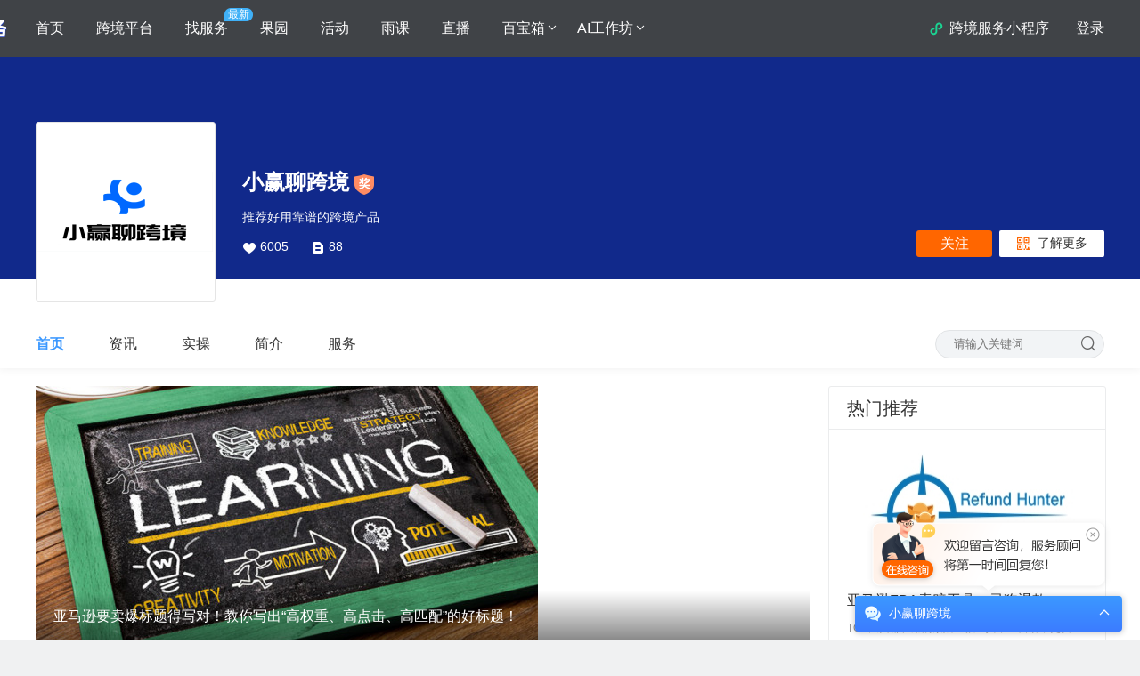

--- FILE ---
content_type: text/html; charset=UTF-8
request_url: https://www.cifnews.com/salezoom
body_size: 27675
content:
<!DOCTYPE html>
<html lang="en" dir="ltr">

<head>
    <meta name="viewport" content="width=device-width, initial-scale=1.0">
    <!--origin start-->
    <meta name="originproperty"
          content="id=salezoom,page=detail,module=guoyuan">
    <meta name="cifnews_page" key="guoyuan_detail" tag="salezoom" data-block-search-path module="b11" page="p2" item_id="i29" item_type="t10">
    <!--origin end-->
    <link rel="canonical" href="https://www.cifnews.com/salezoom" />
    <meta http-equiv="X-UA-Compatible" content="ie=edge">
    <meta http-equiv="Content-Type" content="text/html; charset=UTF-8" />
    <title>赢领通-专注跨境电商亚马逊FBA退货索赔工具、PPC广告助手-雨果网</title>
    <meta name="keywords" content="赢领通,亚马逊FBA退款,FBA库存处理">
    <meta name="description" content="赢领通科技salezoom一家专注跨境电商服务的硅谷高科技公司，旗下有灵狗退款和灵鹰PPC两大产品。为您提供亚马逊FBAFBA退货索赔、PPC广告智能托管、库存处理，物流服务、FBA费用等。
">
    <meta property="og:title" content="小赢聊跨境"/>
    <meta property="og:image" content="https://img.cifnews.com/dev/20240126/0b6bf35b03e940ca93421bdb7b52c64e.png"/>
    
    <link rel="icon" href="https://img.cifnews.com/dev/20230327/209046cf3b4944bd83f4b19e87becfa9.png">
    <link rel="stylesheet" href="https://static1.cifnews.com/common/css/base.min.css?v=3b8506b81fba261e15a8d2d2e92a23e7">
    <link rel="stylesheet" href="https://static1.cifnews.com/common/css/success_layer.css?v=5070330fb7a7cc2aa4215e5a891bb65f">
    <link rel="stylesheet" href="https://static1.cifnews.com/common/css/ali_iconfont.css?v=53f73b54a23d9d2afb6e6a8537150190">
    <link rel="stylesheet" href="https://static1.cifnews.com/guoyuan/css/frame/frame.min.all.css?v=d1c7a6c1be8f3e1bbf5fc00bc76085a2">
    <link rel="stylesheet" href="https://static1.cifnews.com/plug/swiper/swiper.min.css?v=6c1ec3a038a24ce46e374fc4ba26ea95">
    <link rel="stylesheet" href="https://static1.cifnews.com/common/viewer/viewer.min.css?v=79e5f2c708a17b6876694821ddd5c839"/>
    <link rel="stylesheet" href="https://static1.cifnews.com/guoyuan/css/platform_relevant.css?v=440d6f6ccba63f1b54a1c233417ee236">
    <link href="https://static1.cifnews.com/common/propaganda/propaganda.min.css?v=55560834d517cce9c89f2ee3194dca14" rel="stylesheet"/>
    <link rel="stylesheet" href="https://static1.cifnews.com/guoyuan/css/guoyuan.min.css?v=0d28bc682d48703b3f1550f8ea78a9cf">
    <link rel="stylesheet" href="https://static1.cifnews.com/plug/element/theme-chalk/index.css?v=d92dc15263215a0835823b6e56a59bd2">
    <link rel="stylesheet" href="https://static1.cifnews.com/common/component/css/yuke_subject.css?v=9cb6b98f10b8d3b0ec0f92c15964505d">
    <link rel="stylesheet" href="https://static1.cifnews.com/common/component/css/message_pop.css?v=aa2719a18cb04490a346ae9e5f18e73c">
    <script src="//g.alicdn.com/frontend-lib/frontend-lib/2.3.74/antidom.js"></script><script src="//o.alicdn.com/frontend-lib/common-lib/jquery.min.js"></script><script src="https://static1.cifnews.com/plug/jquery/jquery-1.12.4.min.js?v=4f252523d4af0b478c810c2547a63e19"></script>
</head>
<body data-page="home">
    <div class="cifnews_block" data-cifnews-block-key="guoyuan_detail" data-cifnews-block-index="auto"></div>
    <div class="cifnews-layout bgc9 fetch-view" data-fetch-type="guoyuan"
        data-fetch-title="小赢聊跨境" data-fetch-id="29"
        data-fetch-property="business_module=果园;item_tag_key=salezoom;page_type=详情页;item_tag=小赢聊跨境;item_create_time=1597267205000;item_group=普通型;">
        <div class="cifnews-layout-part cifnews-layout-part-header " id=menu_0>
            <!--头部-->
            
    <script>
        modelHeader = {
            tags: [{"globalTagKey":null,"globalTagTitle":"\u8D62\u9886\u901A\u79D1\u6280","categoryKey":"service-provider","categoryTitle":"\u670D\u52A1\u5546"}]
        };
        /*<![CDATA[*/
        var brand_id = 29;
        /*]]>*/
        /*<![CDATA[*/
        var brand_name = "\u5C0F\u8D62\u804A\u8DE8\u5883";
        /*]]>*/
        /*<![CDATA[*/
        var brand_minip_enable = true;
        /*]]>*/
        /*<![CDATA[*/
        var brand_minip_chat_enable = true;
        /*]]>*/
    </script>
    
    
        <div class="cifnews-frame-tophead cif-tophead is-type2">
            <div class="cif-container">
                <div class="header-nav-logo">
                    <a class="cif-logo" href="https://www.cifnews.com/" target="_blank">
                        <img class="logo" src="https://img.cifnews.com/dev/20251031/510ddfcf390f4bc5af980ec3a050220f.png"/>
                    </a>
                    <a class="cif-service-logo" href="https://www.cifnews.com/service" target="_blank">
                        <img class="logo" src="https://img.cifnews.com/dev/20251031/4b7a2f16f6ba47e7b3f4e74458e4f697.png"/>
                    </a>
                </div>
                <div class="l-cont fl">
                    
                        
                            
                                <div class="menu click_effect" data-type="URL" data-url="https://www.cifnews.com/">
                                    <span>首页</span>
                                    
                                    
                                    
                                </div>
                            
                        
                            
                                <div class="menu click_effect" data-type="URL" data-url="https://www.cifnews.com/marketabroad?origin=pc_guoyuan_fwdingbucaidan">
                                    <span>跨境平台</span>
                                    
                                    
                                    
                                </div>
                            
                        
                            
                                <div class="menu click_effect" data-type="URL" data-url="https://www.cifnews.com/service?origin=pc_guoyuan_fwdingbucaidan">
                                    <span>找服务</span>
                                    
                                    
                                        <div class="badge new">最新</div>
                                    
                                    
                                </div>
                            
                        
                            
                                <div class="menu click_effect" data-type="URL" data-url="https://www.cifnews.com/guoyuan?origin=pc_guoyuan_fwdingbucaidan">
                                    <span>果园</span>
                                    
                                    
                                    
                                </div>
                            
                        
                            
                                <div class="menu click_effect" data-type="URL" data-url="https://www.cifnews.com/activity?origin=pc_guoyuan_fwdingbucaidan">
                                    <span>活动</span>
                                    
                                    
                                    
                                </div>
                            
                        
                            
                                <div class="menu click_effect" data-type="URL" data-url="https://www.cifnews.com/yuke?origin=pc_guoyuan_fwdingbucaidan">
                                    <span>雨课</span>
                                    
                                    
                                    
                                </div>
                            
                        
                            
                                <div class="menu click_effect" data-type="URL" data-url="https://www.cifnews.com/zhibo?origin=pc_guoyuan_fwdingbucaidan">
                                    <span>直播</span>
                                    
                                    
                                    
                                </div>
                            
                        
                            
                                <div class="menu click_effect" data-type="URL" data-url="https://www.cifnews.com/guoyuan?origin=pc_guoyuan_fwdingbucaidan">
                                    <span>百宝箱</span>
                                    
                                        <i class="iconfont icon-xiajiantou"></i>
                                    
                                    
                                    
                                        <div class="hover-menu">
                                            
                                                <div class="menu-module IMG_TEXT">
                                                    <div class="title"></div>
                                                    <div class="menu-cont">
                                                        
                                                            
                                                                
                                                                    
                                                                        <div class="menu-item click_effect" data-type="URL" data-url="https://www.cifnews.com/links/data?origin=pc_guoyuan_fwdingbucaidan">
                                                                            
                                                                                <img src="https://img.cifnews.com/dev/20240806/139c850bd9c84c74a7c7b8f636b8118c.jpg"/>
                                                                            
                                                                            <span>资料库</span>
                                                                        </div>
                                                                    
                                                                
                                                                    
                                                                        <div class="menu-item click_effect" data-type="URL" data-url="https://www.cifnews.com/topic/448?origin=pc_guoyuan_fwdingbucaidan">
                                                                            
                                                                                <img src="https://img.cifnews.com/dev/20240806/29ef648c87834b2894215899f4ddcc05.jpg"/>
                                                                            
                                                                            <span>新手开店</span>
                                                                        </div>
                                                                    
                                                                
                                                                    
                                                                        <div class="menu-item click_effect" data-type="URL" data-url="https://www.cifnews.com/topic/438?origin=pc_guoyuan_fwdingbucaidan">
                                                                            
                                                                                <img src="https://img.cifnews.com/dev/20240806/4e3aebda91684d34a3b462ccfd8356da.jpg"/>
                                                                            
                                                                            <span>亚马逊宝典</span>
                                                                        </div>
                                                                    
                                                                
                                                                    
                                                                        <div class="menu-item click_effect" data-type="URL" data-url="https://www.cifnews.com/topic/447?origin=pc_guoyuan_fwdingbucaidan">
                                                                            
                                                                                <img src="https://img.cifnews.com/dev/20240806/16bdd74339c04258829b78c7f1374863.jpg"/>
                                                                            
                                                                            <span>跨境社群</span>
                                                                        </div>
                                                                    
                                                                
                                                                    
                                                                        <div class="menu-item click_effect" data-type="URL" data-url="https://www.cifnews.com/topic/416?origin=pc_guoyuan_fwdingbucaidan">
                                                                            
                                                                                <img src="https://img.cifnews.com/dev/20240806/522df2067abc4c8099d2efcd9e56c5ea.jpg"/>
                                                                            
                                                                            <span>Temu</span>
                                                                        </div>
                                                                    
                                                                
                                                                    
                                                                        <div class="menu-item click_effect" data-type="URL" data-url="https://www.cifnews.com/links/navigation?origin=pc_guoyuan_fwdingbucaidan">
                                                                            
                                                                                <img src="https://img.cifnews.com/dev/20240806/3e3bed96f5434dc0964ea24f3bd14c13.jpg"/>
                                                                            
                                                                            <span>跨境导航</span>
                                                                        </div>
                                                                    
                                                                
                                                                    
                                                                        <div class="menu-item click_effect" data-type="URL" data-url="https://www.cifnews.com/guide/tiktokshop?origin=pc_guoyuan_fwdingbucaidan">
                                                                            
                                                                                <img src="https://img.cifnews.com/dev/20240806/69cd12385a5145a384db680ace053258.jpg"/>
                                                                            
                                                                            <span>TK宝典</span>
                                                                        </div>
                                                                    
                                                                
                                                                    
                                                                        <div class="menu-item click_effect" data-type="URL" data-url="https://www.cifnews.com/appdownload?origin=pc_guoyuan_fwdingbucaidan">
                                                                            
                                                                                <img src="https://img.cifnews.com/dev/20240806/d0575bc7bb9c4b2a8b5b403962eb343f.jpg"/>
                                                                            
                                                                            <span>雨果APP</span>
                                                                        </div>
                                                                    
                                                                
                                                            
                                                        
                                                    </div>
                                                </div>
                                            
                                            
                                        </div>
                                    
                                </div>
                            
                        
                            
                                <div class="menu click_effect" data-type="URL" data-url="https://www.cifnews.com/ai">
                                    <span>AI工作坊</span>
                                    
                                        <i class="iconfont icon-xiajiantou"></i>
                                    
                                    
                                    
                                        <div class="hover-menu">
                                            
                                                <div class="menu-module TEXT">
                                                    <div class="title">AI工具库</div>
                                                    <div class="menu-cont">
                                                        
                                                            
                                                                
                                                                    
                                                                        <div class="menu-item click_effect" data-type="URL" data-url="https://www.cifnews.com/ai#2">
                                                                            
                                                                            <span>精选AI工具</span>
                                                                        </div>
                                                                    
                                                                
                                                                    
                                                                        <div class="menu-item click_effect" data-type="URL" data-url="https://www.cifnews.com/ai#3">
                                                                            
                                                                            <span>AI内容创作</span>
                                                                        </div>
                                                                    
                                                                
                                                                    
                                                                        <div class="menu-item click_effect" data-type="URL" data-url="https://www.cifnews.com/ai#3">
                                                                            
                                                                            <span>AI文案生成</span>
                                                                        </div>
                                                                    
                                                                
                                                                    
                                                                        <div class="menu-item click_effect" data-type="URL" data-url="https://www.cifnews.com/ai#3">
                                                                            
                                                                            <span>AI图像生成</span>
                                                                        </div>
                                                                    
                                                                
                                                                    
                                                                        <div class="menu-item click_effect" data-type="URL" data-url="https://www.cifnews.com/ai#3">
                                                                            
                                                                            <span>AI视频制作</span>
                                                                        </div>
                                                                    
                                                                
                                                                    
                                                                        <div class="menu-item click_effect" data-type="URL" data-url="https://www.cifnews.com/ai#3">
                                                                            
                                                                            <span>AI音频处理</span>
                                                                        </div>
                                                                    
                                                                
                                                                    
                                                                        <div class="menu-item click_effect" data-type="URL" data-url="https://www.cifnews.com/ai#7">
                                                                            
                                                                            <span>AI办公自动化</span>
                                                                        </div>
                                                                    
                                                                
                                                                    
                                                                        <div class="menu-item click_effect" data-type="URL" data-url="https://www.cifnews.com/ai#4">
                                                                            
                                                                            <span>AI选品</span>
                                                                        </div>
                                                                    
                                                                
                                                                    
                                                                        <div class="menu-item click_effect" data-type="URL" data-url="https://www.cifnews.com/ai#5">
                                                                            
                                                                            <span>AI营销</span>
                                                                        </div>
                                                                    
                                                                
                                                                    
                                                                        <div class="menu-item click_effect" data-type="URL" data-url="https://www.cifnews.com/ai#6">
                                                                            
                                                                            <span>AI客服</span>
                                                                        </div>
                                                                    
                                                                
                                                            
                                                        
                                                    </div>
                                                </div>
                                            
                                                <div class="menu-module TEXT">
                                                    <div class="title">AI活动日</div>
                                                    <div class="menu-cont">
                                                        
                                                            
                                                                
                                                                    
                                                                        <div class="menu-item click_effect" data-type="URL" data-url="https://www.cifnews.com/activity/series/50">
                                                                            
                                                                            <span>AI活动</span>
                                                                        </div>
                                                                    
                                                                
                                                                    
                                                                        <div class="menu-item click_effect" data-type="URL" data-url="https://www.cifnews.com/ai#8">
                                                                            
                                                                            <span>AI实战案例</span>
                                                                        </div>
                                                                    
                                                                
                                                                    
                                                                        <div class="menu-item click_effect" data-type="URL" data-url="https://www.cifnews.com/ai#9">
                                                                            
                                                                            <span>AI活动回顾</span>
                                                                        </div>
                                                                    
                                                                
                                                            
                                                        
                                                    </div>
                                                </div>
                                            
                                            
                                        </div>
                                    
                                </div>
                            
                        
                    
                </div>
                <div class="r-cont fr">
                    <div class="guoyuan-minip">
                        <img src="https://img.cifnews.com/dev/20230129/9c7e8d6cf53d4ced88cadb70169c621c.png"/>
                        <a class="cif-link">跨境服务小程序</a>
                        <div class="guoyuan-minip-hover">
                            <div class="cif-imgbox">
                                <img src="https://www.cifnews.com/operation/ajax/qrcode/wechat?type=guoyuan&amp;page=pages/brand/detail&amp;scene=brandKey%3Dsalezoom&amp;mode=translate">
                            </div>
                            <div class="hover-right">
                                <div class="hover-title ellipsis--1">跨境服务小程序</div>
                                <div class="hover-desc">想做跨境？扫码获取一站式解决方案！</div>
                            </div>
                        </div>
                    </div>
                    <!-- 未登录 -->
                    <div class="unlogin" id="unlogin">
                        <a onclick="SSOApi.ShowSSOBox()" class="cif-link c1 fetch-click" data-fetch-type="user">登录</a>
                    </div>
                    <!-- 已登录 -->
                    <div class="login none" id="loginInfo">
                    <span class="user-box">
                        你好，<a href="https://seller.cifnews.com/#/user/baseinfo" target="_blank"
                              class="cif-link username fetch-click" id="userInfoName"></a>
                    </span>
                    </div>
                </div>
            </div>
        </div>
    
    <div class="cifnews-frame-header2">
        
        <div class="company">
            <a href="https://www.cifnews.com/salezoom">
                <img src="https://pic.cifnews.com/upload/202103/04/202103041710135519.jpg?x-oss-process=image/resize,h_90,w_198"
                     data-src="https://img.cifnews.com/dev/20240126/0b6bf35b03e940ca93421bdb7b52c64e.png"
                     alt="小赢聊跨境">
            </a>
        </div>
        <div class="info">
            <div class="clear">
                <a href="https://www.cifnews.com/salezoom">
                    <h1 class="company-name">小赢聊跨境</h1>
                </a>
                
                    
                        
                        
                        
                        <span class="icon icon_jiang" title="PreA轮融资"></span>
                    
                
            </div>
            <div class="intro">推荐好用靠谱的跨境产品</div>
            <div class="count">
                <span class="icon-heart"></span><span class="cifnews_number_count fl" id="follow_num"
                                                      data-cifnews-number-type="platform"
                                                      data-cifnews-number-source="subscribe"
                                                      data-cifnews-number-backup="111"
                                                      data-cifnews-number-display="6005"
                                                      data-cifnews-number-key="salezoom">--</span>
                <span class="icon-comment"></span><span class="fl">88</span>
            </div>
        </div>
        <div class="shop">
            <span class="cifnews_number_status fl" data-cifnews-number-source="subscribe"
                  data-cifnews-number-type="platform" data-cifnews-number-key="salezoom">
                <div class="follow is-attention-style cifnews_status_off fetch-click" data-cifnews-component="m关注果园弹窗">
                    <span class="cif-btn__text text">关注</span>
                </div>
                <div class="follow is-attention-style is-attentioned cifnews_status_on fetch-click"
                     style="display: none;" data-cifnews-component="m关注果园弹窗">
                    <span class="cif-btn__text text">已关注</span><span class="cif-btn__text hovertext">取消关注</span>
                </div>
            </span>
            <div class="learn-more">
                <i class="iconfont icon-erweima"></i>了解更多
                <div class="hover-qrcode">
                    <div class="qrcode-cont">
                        <img class="qrcode" src="https://www.cifnews.com/operation/ajax/qrcode/wechat?type=guoyuan&amp;page=pages/brand/detail&amp;scene=brandKey%3Dsalezoom&amp;mode=translate"/>
                        <div class="text">微信扫码，打开小程序</div>
                    </div>
                    
                </div>
            </div>
        </div>
    </div>
    <style type="text/css">
        body {
            --theme-color: #11298b;
        }

        .background-custom {
            background-image: url('');
        }
    </style>

        </div>
        <div class="cifnews-layout-part cifnews-layout-part-nav" id=menu_1>
            <!--导航-->
            <div class="cifnews-frame-nav2">
    <div class="nav-cont">
        <div class="nav-cont-inner">
            <ul class="fl">
                <li class="active"><a
                        href="/salezoom" target="_blank">首页</a></li>
                <li>
                    <a href="/salezoom/platformnews" target="_blank">资讯</a>
                </li>
                <li>
                    <a href="/salezoom/skill" target="_blank">实操</a>
                </li>
                <li>
                    <a href="/salezoom/introduction" target="_blank">简介</a>
                </li>
                <li>
                    <a href="https://www.cifnews.com/salezoom/goods" target="_blank" data-origin-track="true"
                       data-origin-medium="顶部">服务</a>
                </li>
            </ul>
        </div>
        <div class="prev-btn iconfont icon-zuojiantou none"></div>
        <div class="next-btn iconfont icon-youjiantou none"></div>
    </div>
    
    <div class="cif-search fr clearfloat">
        <input class="cif-search__input" type="text" placeholder="请输入关键词" value="" id="keywords">
        <span class="cif-search__icon iconfont icon-sousuo" id="jsBtnSearch"></span>
        
    </div>
</div>
        </div>
        <div class="cifnews-layout-part cifnews-layout-part-content">
            <div class="cifnews-layout-part cifnews-layout-part-box-1">
                
                    <!-- 资讯轮播 -->
                    
    <div class="cifnews-frame-imgbox">
        <div id="imgbox1" class="swiper-container mb20">
            <div class="swiper-wrapper">
                <div class="swiper-slide cifnews_block is-show" data-cifnews-block-key="carouse" data-cifnews-block-index="1" style="display: none;">
                    <a href="https://www.cifnews.com/article/56023" target="_blank"
                       class="fetch-click fetch-present cifnews_block_linkUrl"
                       data-fetch-type="article"
                       data-fetch-id="56023"
                       data-fetch-title="亚马逊要卖爆标题得写对！教你写出“高权重、高点击、高匹配”的好标题！"
                       data-fetch-property="page_terms=轮播"
                       data-cifnews-resource="rea">
                        <img src="https://pic.cifnews.com/upload/201912/04/201912040939582899.jpg?x-oss-process=image/resize,h_290,w_870"
                             alt="亚马逊要卖爆标题得写对！教你写出“高权重、高点击、高匹配”的好标题！" class="cifnews_block_imgUrl" data-block-img-width="870" data-block-img-height="290">
                        <div class="detail cifnews_block_description">亚马逊要卖爆标题得写对！教你写出“高权重、高点击、高匹配”的好标题！</div>
                    </a>
                </div>
                
                    <div class="swiper-slide cifnews_block" data-cifnews-block-key="carouse" data-cifnews-block-index="2" style="display: none;">
                        <a target="_blank" class="fetch-click fetch-present cifnews_block_linkUrl" data-cifnews-resource="rea">
                            <img class="cifnews_block_imgUrl" data-block-img-width="870" data-block-img-height="290">
                            <div class="detail cifnews_block_description">
                            </div>
                        </a>
                    </div>
                    <div class="swiper-slide cifnews_block" data-cifnews-block-key="carouse" data-cifnews-block-index="3" style="display: none;">
                        <a target="_blank" class="fetch-click fetch-present cifnews_block_linkUrl" data-cifnews-resource="rea">
                            <img class="cifnews_block_imgUrl" data-block-img-width="870" data-block-img-height="290">
                            <div class="detail cifnews_block_description">
                            </div>
                        </a>
                    </div>
                    <div class="swiper-slide cifnews_block" data-cifnews-block-key="carouse" data-cifnews-block-index="4" style="display: none;">
                        <a target="_blank" class="fetch-click fetch-present cifnews_block_linkUrl" data-cifnews-resource="rea">
                            <img class="cifnews_block_imgUrl" data-block-img-width="870" data-block-img-height="290">
                            <div class="detail cifnews_block_description">
                            </div>
                        </a>
                    </div>
                    <div class="swiper-slide cifnews_block" data-cifnews-block-key="carouse" data-cifnews-block-index="5" style="display: none;">
                        <a target="_blank" class="fetch-click fetch-present cifnews_block_linkUrl" data-cifnews-resource="rea">
                            <img class="cifnews_block_imgUrl" data-block-img-width="870" data-block-img-height="290">
                            <div class="detail cifnews_block_description">
                            </div>
                        </a>
                    </div>
                    <div class="swiper-slide cifnews_block" data-cifnews-block-key="carouse" data-cifnews-block-index="6" style="display: none;">
                        <a target="_blank" class="fetch-click fetch-present cifnews_block_linkUrl" data-cifnews-resource="rea">
                            <img class="cifnews_block_imgUrl" data-block-img-width="870" data-block-img-height="290">
                            <div class="detail cifnews_block_description">
                            </div>
                        </a>
                    </div>
                    <div class="swiper-slide cifnews_block" data-cifnews-block-key="carouse" data-cifnews-block-index="7" style="display: none;">
                        <a target="_blank" class="fetch-click fetch-present cifnews_block_linkUrl" data-cifnews-resource="rea">
                            <img class="cifnews_block_imgUrl" data-block-img-width="870" data-block-img-height="290">
                            <div class="detail cifnews_block_description">
                            </div>
                        </a>
                    </div>
                    <div class="swiper-slide cifnews_block" data-cifnews-block-key="carouse" data-cifnews-block-index="8" style="display: none;">
                        <a target="_blank" class="fetch-click fetch-present cifnews_block_linkUrl" data-cifnews-resource="rea">
                            <img class="cifnews_block_imgUrl" data-block-img-width="870" data-block-img-height="290">
                            <div class="detail cifnews_block_description">
                            </div>
                        </a>
                    </div>
                    <div class="swiper-slide cifnews_block" data-cifnews-block-key="carouse" data-cifnews-block-index="9" style="display: none;">
                        <a target="_blank" class="fetch-click fetch-present cifnews_block_linkUrl" data-cifnews-resource="rea">
                            <img class="cifnews_block_imgUrl" data-block-img-width="870" data-block-img-height="290">
                            <div class="detail cifnews_block_description">
                            </div>
                        </a>
                    </div>
                    <div class="swiper-slide cifnews_block" data-cifnews-block-key="carouse" data-cifnews-block-index="10" style="display: none;">
                        <a target="_blank" class="fetch-click fetch-present cifnews_block_linkUrl" data-cifnews-resource="rea">
                            <img class="cifnews_block_imgUrl" data-block-img-width="870" data-block-img-height="290">
                            <div class="detail cifnews_block_description">
                            </div>
                        </a>
                    </div>
                
            </div>
            <div class="swiper-scrollbar"></div>
            <div class="swiper-button-prev ic-btn_back"></div>
            <div class="swiper-button-next ic-btn_next"></div>
        </div>
    </div>

                
                <!-- 资讯加载 -->
                <!--左侧文章-->
                
    <div class="cifnews-frame-main mb20">
        <div class="cif-articlebox" id="articlebox">
            <div class="cif-sectab">
                <div class="cif-sectab__place">
                    <div class="cif-sectab__cont" id="tag_nav">
                        <div class="cif-sectab__arrow cif-sectab__arrow--left" style="display: none;">
                            <div class="right-white-cover">
                                <div class="linear-gradient"></div>
                            </div>
                        </div>
                        <div class="cif-sectab__itembox">
                            <a class="cif-sectab__item fetch-tab fetch-scroll is-active"
                               href="javascript:;"
                               target="_self"
                               data-page="1"
                               data-key="all"
                               data-value="最新"
                               data-origin-track="true"
                               data-origin-medium="最新">最新</a><a class="cif-sectab__item fetch-tab fetch-scroll "
                               href="/salezoom/platformnews"
                               target="_blank"
                               data-page="1"
                               data-key="platformnews"
                               data-type="1" data-value="平台资讯"
                               data-origin-track="true"
                               data-origin-medium="平台资讯">平台资讯</a><a class="cif-sectab__item fetch-tab fetch-scroll "
                               href="/salezoom/skill"
                               target="_blank"
                               data-page="1"
                               data-key="skill"
                               data-type="8" data-value="运营实操"
                               data-origin-track="true"
                               data-origin-medium="运营实操">运营实操</a>
                        </div>
                        <div class="cif-sectab__arrow cif-sectab__arrow--right">
                            <div class="right-white-cover">
                                <div class="linear-gradient"></div>
                                <div class="white-block"></div>
                            </div>
                        </div>
                    </div>
                </div>
            </div>
            <!-- data-tag与 cif-sectab__item的data-key一一对应-->
            
                
                
                
                    <div class="cif-articlebox__cont" data-tag="all">
                        <div class="cif-article cif-article--normal cifnews_block" data-cifnews-block-key="streams"
                             data-cifnews-block-index="1" style="display: none;">
                            <div class="cif-article__cont">
                                <div class="cif-article__info">
                                    <a href=""
                                       class="cif-article__tit cif-link fetch-click cifnews_block_linkUrl cifnews_block_title"
                                       target="_blank"></a>
                                    <div class="cif-article__desc cifnews_block_description">
                                    </div>
                                </div>
                            </div>
                            <div class="cif-imgbox cif-imgbox--hover">
                                <a href="" target="_blank" class="cifnews_block_linkUrl">
                                    <img class="cifnews_block_imgUrl" data-block-img-width="260"
                                         data-block-img-height="150"
                                         src="" alt=""/>
                                </a>
                            </div>
                        </div>
                        <div class="cif-article cif-article--normal">
                            <div class="cif-article__cont">
                                <div class="cif-article__info">
                                    <a href="https://www.cifnews.com/article/162835" class="cif-article__tit cif-link fetch-click"
                                       target="_blank"
                                       data-origin-track="true"
                                       data-origin-medium="最新">美国中大件海外仓，别只是看价格，这几个数据比价格还重要</a>
                                    <div class="cif-article__desc"></div>
                                    <div class="cif-article__binfo">
                                        <div class="userinfo fl">
                                            <div class="cif-imgbox cif-imgbox--round userimg fl">
                                                <img src="https://pic.cifnews.com/upload/202103/04/202103041710135519.jpg"
                                                     data-src="https://img.cifnews.com/dev/20240126/0b6bf35b03e940ca93421bdb7b52c64e.png?x-oss-process=style%2Fguoyuan-user-pc-list"
                                                     alt="赢领通科技">
                                            </div>
                                            <a href="javascript:;" class="username fl">赢领通科技</a>
                                            ·
                                            <span class="usertime">2024-08-12 14:27:05</span>
                                        </div>
                                        <div class="like fl">
                                            <i class="iconfont icon-dianzan1"></i>&nbsp;
                                            
                                        </div>
                                    </div>
                                </div>
                            </div>
                            <div class="cif-imgbox cif-imgbox--hover">
                                <a href="https://www.cifnews.com/article/162835" target="_blank" data-origin-track="true"
                                   data-origin-medium="最新">
                                    <img src="https://pic.cifnews.com/upload/202103/04/202103041710135519.jpg?x-oss-process=image/resize,h_150,w_260"
                                         data-src="https://img.cifnews.com/dev/20240812/41770447eeec4d66a8a9ee353fb5be56.png?x-oss-process=image/resize,h_150,w_260,limit_0,m_fixed"
                                         alt="美国中大件海外仓，别只是看价格，这几个数据比价格还重要">
                                </a>
                            </div>
                        </div>
                        <div class="cif-article cif-article--normal">
                            <div class="cif-article__cont">
                                <div class="cif-article__info">
                                    <a href="https://www.cifnews.com/article/162834" class="cif-article__tit cif-link fetch-click"
                                       target="_blank"
                                       data-origin-track="true"
                                       data-origin-medium="最新">亚马逊退款政策重大调整！卖家将如何应对</a>
                                    <div class="cif-article__desc"></div>
                                    <div class="cif-article__binfo">
                                        <div class="userinfo fl">
                                            <div class="cif-imgbox cif-imgbox--round userimg fl">
                                                <img src="https://pic.cifnews.com/upload/202103/04/202103041710135519.jpg"
                                                     data-src="https://img.cifnews.com/dev/20240126/0b6bf35b03e940ca93421bdb7b52c64e.png?x-oss-process=style%2Fguoyuan-user-pc-list"
                                                     alt="赢领通科技">
                                            </div>
                                            <a href="javascript:;" class="username fl">赢领通科技</a>
                                            ·
                                            <span class="usertime">2024-08-12 14:24:39</span>
                                        </div>
                                        <div class="like fl">
                                            <i class="iconfont icon-dianzan1"></i>&nbsp;
                                            
                                        </div>
                                    </div>
                                </div>
                            </div>
                            <div class="cif-imgbox cif-imgbox--hover">
                                <a href="https://www.cifnews.com/article/162834" target="_blank" data-origin-track="true"
                                   data-origin-medium="最新">
                                    <img src="https://pic.cifnews.com/upload/202103/04/202103041710135519.jpg?x-oss-process=image/resize,h_150,w_260"
                                         data-src="https://img.cifnews.com/dev/20240812/76fcbf3335f742c7b73446b26fb9a5a8.png?x-oss-process=image/resize,h_150,w_260,limit_0,m_fixed"
                                         alt="亚马逊退款政策重大调整！卖家将如何应对">
                                </a>
                            </div>
                        </div>
                        <div class="cif-article cif-article--normal">
                            <div class="cif-article__cont">
                                <div class="cif-article__info">
                                    <a href="https://www.cifnews.com/article/161227" class="cif-article__tit cif-link fetch-click"
                                       target="_blank"
                                       data-origin-track="true"
                                       data-origin-medium="最新">赶在Prime Day前，灵狗退款联合亚马逊官方做了这件事！</a>
                                    <div class="cif-article__desc"></div>
                                    <div class="cif-article__binfo">
                                        <div class="userinfo fl">
                                            <div class="cif-imgbox cif-imgbox--round userimg fl">
                                                <img src="https://pic.cifnews.com/upload/202103/04/202103041710135519.jpg"
                                                     data-src="https://img.cifnews.com/dev/20240126/0b6bf35b03e940ca93421bdb7b52c64e.png?x-oss-process=style%2Fguoyuan-user-pc-list"
                                                     alt="赢领通科技">
                                            </div>
                                            <a href="javascript:;" class="username fl">赢领通科技</a>
                                            ·
                                            <span class="usertime">2024-07-08 17:54:50</span>
                                        </div>
                                        <div class="like fl">
                                            <i class="iconfont icon-dianzan1"></i>&nbsp;
                                            
                                        </div>
                                    </div>
                                </div>
                            </div>
                            <div class="cif-imgbox cif-imgbox--hover">
                                <a href="https://www.cifnews.com/article/161227" target="_blank" data-origin-track="true"
                                   data-origin-medium="最新">
                                    <img src="https://pic.cifnews.com/upload/202103/04/202103041710135519.jpg?x-oss-process=image/resize,h_150,w_260"
                                         data-src="https://img.cifnews.com/dev/20240708/4c04a78c27374be9a51f4fc0f92bda59.png?x-oss-process=image/resize,h_150,w_260,limit_0,m_fixed"
                                         alt="赶在Prime Day前，灵狗退款联合亚马逊官方做了这件事！">
                                </a>
                            </div>
                        </div>
                        
                        
                        
                        
                        
                        
                        
                        
                        
                        
                        
                        
                        
                        
                        
                        
                        
                        <!--模块循环-->
                        
                            
    
    
    
        <!-- 商品 -->
        
    <div class="cif-section cif-section--box is-propaganda">
        <div class="cif-section__head"><span class="text">服务</span>
            <a target="_blank" href="https://www.cifnews.com/salezoom/goods" class="more">查看更多<i class="iconfont icon-youjiantou"></i></a>
        </div>
        <div class="cif-section__cont cif-propaganda is-left--3 is-card">
            <div class="swiper-container cif-propaganda__swiper">
                <div class="swiper-wrapper">
                    <a href="https://www.cifnews.com/product/10639" target="_blank" class="cifnews_block swiper-slide cif-propaganda__item"  data-cifnews-resource="red"
                       style="display: flex;" data-origin-terms="中部商品推荐"
                    data-cifnews-block-key="goods" data-cifnews-block-index="1" data-cifnews-block-source-path="https://www.cifnews.com/product/10639">
                        <div class="cif-propaganda__image cif-link">
                            <img src="https://pic.cifnews.com/upload/202103/04/202103041710135519.jpg"
                                 data-src="https://img.cifnews.com/dev/20230221/67dc2c880a544a30a52932f40a92e919.png?x-oss-process=style%2Fguoyuan-service-pc-list"/>
                            
                        </div>
                        <div class="cif-propaganda__body cif-link">
                            <div class="cif-propaganda__title ellipsis--1">
                                
                                灵狗退款-FBA全自动索赔退款软件
                            </div>
                            <div class="cif-propaganda__describe ellipsis--1">TOP大卖都在用的行业首家全自动索赔退款软件,行业仅有的一家同时拥有“SPN官方商城推荐退款软件”和“AWS官方合作伙伴”两大官方背书,帮你找回店铺销售额1%~3%的纯利润，索赔成功后收费,17年开始做索赔，迄今为止“0”事故，安全有保障,灵狗退款独家的申诉和单证模板，安全、成功率高</div>
                            <div class="cif-propaganda__price">索赔成功后收费，雨果专享优惠</div>
                        </div>
                    </a><a href="https://www.cifnews.com/product/8060" target="_blank" class="cifnews_block swiper-slide cif-propaganda__item"  data-cifnews-resource="red"
                       style="display: flex;" data-origin-terms="中部商品推荐"
                    data-cifnews-block-key="goods" data-cifnews-block-index="2" data-cifnews-block-source-path="https://www.cifnews.com/product/8060">
                        <div class="cif-propaganda__image cif-link">
                            <img src="https://pic.cifnews.com/upload/202103/04/202103041710135519.jpg"
                                 data-src="https://img.cifnews.com/dev/20220630/3a6c1d58c8724dcbb1e5ad62f47f51c9.jpg?x-oss-process=style%2Fguoyuan-service-pc-list"/>
                            
                        </div>
                        <div class="cif-propaganda__body cif-link">
                            <div class="cif-propaganda__title ellipsis--1">
                                
                                开仓了美国海外仓中大件一件代发
                            </div>
                            <div class="cif-propaganda__describe ellipsis--1">专注美国中大件一件代发,5大自营海外仓遍布全美,自己的尾程账号，不是中间商赚差价,中美两地办公，服务更有保障,带电物品（电动自行车）也可做</div>
                            <div class="cif-propaganda__price">雨果专属价</div>
                        </div>
                    </a><a href="https://www.cifnews.com/product/532" target="_blank" class="cifnews_block swiper-slide cif-propaganda__item"  data-cifnews-resource="red"
                       style="display: flex;" data-origin-terms="中部商品推荐"
                    data-cifnews-block-key="goods" data-cifnews-block-index="3" data-cifnews-block-source-path="https://www.cifnews.com/product/532">
                        <div class="cif-propaganda__image cif-link">
                            <img src="https://pic.cifnews.com/upload/202103/04/202103041710135519.jpg"
                                 data-src="https://img.cifnews.com/dev/20230221/67dc2c880a544a30a52932f40a92e919.png?x-oss-process=style%2Fguoyuan-service-pc-list"/>
                            
                        </div>
                        <div class="cif-propaganda__body cif-link">
                            <div class="cif-propaganda__title ellipsis--1">
                                
                                灵狗退款-亚马逊FBA全自动索赔退款软件
                            </div>
                            <div class="cif-propaganda__describe ellipsis--1">TOP大卖都在用的行业首家全自动索赔退款软件,行业仅有的一家同时拥有“SPN官方商城推荐退款软件”和“AWS官方合作伙伴”两大官方背书,帮你找回店铺销售额1%~3%的纯利润，索赔成功后收费,17年开始做索赔，迄今为止“0”事故，安全有保障,灵狗退款独家的申诉和单证模板，安全、成功率高</div>
                            <div class="cif-propaganda__price">索赔成功后收费，雨果专享优惠</div>
                        </div>
                    </a>
                </div>
            </div>
            <div class="cif-propaganda__swiper--icon is-left">
                <i class="iconfont icon-zuojiantou"></i>
            </div>
            <div class="cif-propaganda__swiper--icon is-right">
                <i class="iconfont icon-youjiantou"></i>
            </div>
        </div>
    </div>

    
    
    
    


                            
                                
                                <div class="cif-article cif-article--normal">
                                    <div class="cif-article__cont">
                                        <div class="cif-article__info">
                                            <a href="https://www.cifnews.com/article/161127" class="cif-article__tit cif-link fetch-click" target="_blank"
                                               data-origin-track="true"
                                               data-origin-medium="最新">亚马逊索赔是什么？能拿回多少退款？安全么，会不会有风险？</a>
                                            <div class="cif-article__desc">亚马逊索赔到底是什么？正常做亚马逊索赔能够拿回多少退款？</div>
                                            <div class="cif-article__binfo">
                                                <div class="userinfo fl">
                                                    <div class="cif-imgbox cif-imgbox--round userimg fl">
                                                        <img src="https://pic.cifnews.com/upload/202103/04/202103041710135519.jpg"
                                                             data-src="https://img.cifnews.com/dev/20240126/0b6bf35b03e940ca93421bdb7b52c64e.png?x-oss-process=style%2Fguoyuan-user-pc-list"
                                                             alt="赢领通科技">
                                                    </div>
                                                    <a href="javascript:;" class="username fl">赢领通科技</a>
                                                    ·
                                                    <span class="usertime">2024-07-05 10:55:51</span>
                                                </div>
                                                <div class="like fl">
                                                    <i class="iconfont icon-dianzan1"></i>&nbsp;
                                                    
                                                </div>
                                            </div>
                                        </div>
                                    </div>
                                    <div class="cif-imgbox cif-imgbox--hover">
                                        <a href="https://www.cifnews.com/article/161127" target="_blank" data-origin-track="true"
                                           data-origin-medium="最新">
                                            <img src="https://pic.cifnews.com/upload/202103/04/202103041710135519.jpg?x-oss-process=image/resize,h_150,w_260"
                                                 data-src="https://img.cifnews.com/dev/20240705/98323d472b254fa89b4073525e0f21b6.png?x-oss-process=image/resize,h_150,w_260,limit_0,m_fixed"
                                                 alt="亚马逊索赔是什么？能拿回多少退款？安全么，会不会有风险？">
                                        </a>
                                    </div>
                                </div>
                            
                                
                                <div class="cif-article cif-article--normal">
                                    <div class="cif-article__cont">
                                        <div class="cif-article__info">
                                            <a href="https://www.cifnews.com/article/156859" class="cif-article__tit cif-link fetch-click" target="_blank"
                                               data-origin-track="true"
                                               data-origin-medium="最新">开仓了美西开新仓！CA 92509，450000平方英尺，1公里，4分钟</a>
                                            <div class="cif-article__desc"></div>
                                            <div class="cif-article__binfo">
                                                <div class="userinfo fl">
                                                    <div class="cif-imgbox cif-imgbox--round userimg fl">
                                                        <img src="https://pic.cifnews.com/upload/202103/04/202103041710135519.jpg"
                                                             data-src="https://img.cifnews.com/dev/20240126/0b6bf35b03e940ca93421bdb7b52c64e.png?x-oss-process=style%2Fguoyuan-user-pc-list"
                                                             alt="灵狗科技">
                                                    </div>
                                                    <a href="javascript:;" class="username fl">灵狗科技</a>
                                                    ·
                                                    <span class="usertime">2024-04-02 13:57:29</span>
                                                </div>
                                                <div class="like fl">
                                                    <i class="iconfont icon-dianzan1"></i>&nbsp;
                                                    
                                                </div>
                                            </div>
                                        </div>
                                    </div>
                                    <div class="cif-imgbox cif-imgbox--hover">
                                        <a href="https://www.cifnews.com/article/156859" target="_blank" data-origin-track="true"
                                           data-origin-medium="最新">
                                            <img src="https://pic.cifnews.com/upload/202103/04/202103041710135519.jpg?x-oss-process=image/resize,h_150,w_260"
                                                 data-src="https://img.cifnews.com/dev/20240402/3825297a0da2474293f782242629aca3.png?x-oss-process=image/resize,h_150,w_260,limit_0,m_fixed"
                                                 alt="开仓了美西开新仓！CA 92509，450000平方英尺，1公里，4分钟">
                                        </a>
                                    </div>
                                </div>
                            
                                <div class="cif-article cif-article--normal cifnews_block" style="display: none;"
                                     data-cifnews-block-key="streams"
                                     data-cifnews-block-index="2">
                                    <div class="cif-article__cont">
                                        <div class="cif-article__info">
                                            <a href=""
                                               class="cif-article__tit cif-link fetch-click cifnews_block_linkUrl cifnews_block_title"
                                               target="_blank"></a>
                                            <div class="cif-article__desc cifnews_block_description">
                                            </div>
                                        </div>
                                    </div>
                                    <div class="cif-imgbox cif-imgbox--hover">
                                        <a href="" target="_blank" class="cifnews_block_linkUrl">
                                            <img class="cifnews_block_imgUrl" data-block-img-width="260"
                                                 data-block-img-height="150"
                                                 src="" alt=""/>
                                        </a>
                                    </div>
                                </div>
                                <div class="cif-article cif-article--normal">
                                    <div class="cif-article__cont">
                                        <div class="cif-article__info">
                                            <a href="https://www.cifnews.com/article/153305" class="cif-article__tit cif-link fetch-click" target="_blank"
                                               data-origin-track="true"
                                               data-origin-medium="最新">FBA冷知识：黑五网一大促后增加3%纯利润的方法，有效期3个月</a>
                                            <div class="cif-article__desc"></div>
                                            <div class="cif-article__binfo">
                                                <div class="userinfo fl">
                                                    <div class="cif-imgbox cif-imgbox--round userimg fl">
                                                        <img src="https://pic.cifnews.com/upload/202103/04/202103041710135519.jpg"
                                                             data-src="https://img.cifnews.com/dev/20240126/0b6bf35b03e940ca93421bdb7b52c64e.png?x-oss-process=style%2Fguoyuan-user-pc-list"
                                                             alt="灵狗科技">
                                                    </div>
                                                    <a href="javascript:;" class="username fl">灵狗科技</a>
                                                    ·
                                                    <span class="usertime">2023-12-22 11:14:35</span>
                                                </div>
                                                <div class="like fl">
                                                    <i class="iconfont icon-dianzan1"></i>&nbsp;
                                                    
                                                </div>
                                            </div>
                                        </div>
                                    </div>
                                    <div class="cif-imgbox cif-imgbox--hover">
                                        <a href="https://www.cifnews.com/article/153305" target="_blank" data-origin-track="true"
                                           data-origin-medium="最新">
                                            <img src="https://pic.cifnews.com/upload/202103/04/202103041710135519.jpg?x-oss-process=image/resize,h_150,w_260"
                                                 data-src="https://img.cifnews.com/dev/20231222/bdd44793beda4e67bf70cdfc2cd5d648.png?x-oss-process=image/resize,h_150,w_260,limit_0,m_fixed"
                                                 alt="FBA冷知识：黑五网一大促后增加3%纯利润的方法，有效期3个月">
                                        </a>
                                    </div>
                                </div>
                            
                                
                                <div class="cif-article cif-article--normal">
                                    <div class="cif-article__cont">
                                        <div class="cif-article__info">
                                            <a href="https://www.cifnews.com/article/152158" class="cif-article__tit cif-link fetch-click" target="_blank"
                                               data-origin-track="true"
                                               data-origin-medium="最新">黑五网一后必须要做的一件事，可惜只有40%的卖家做了</a>
                                            <div class="cif-article__desc">提前收场可能会让自己损失几万数十万美金</div>
                                            <div class="cif-article__binfo">
                                                <div class="userinfo fl">
                                                    <div class="cif-imgbox cif-imgbox--round userimg fl">
                                                        <img src="https://pic.cifnews.com/upload/202103/04/202103041710135519.jpg"
                                                             data-src="https://img.cifnews.com/dev/20240126/0b6bf35b03e940ca93421bdb7b52c64e.png?x-oss-process=style%2Fguoyuan-user-pc-list"
                                                             alt="灵狗科技">
                                                    </div>
                                                    <a href="javascript:;" class="username fl">灵狗科技</a>
                                                    ·
                                                    <span class="usertime">2023-11-28 10:29:02</span>
                                                </div>
                                                <div class="like fl">
                                                    <i class="iconfont icon-dianzan1"></i>&nbsp;
                                                    
                                                </div>
                                            </div>
                                        </div>
                                    </div>
                                    <div class="cif-imgbox cif-imgbox--hover">
                                        <a href="https://www.cifnews.com/article/152158" target="_blank" data-origin-track="true"
                                           data-origin-medium="最新">
                                            <img src="https://pic.cifnews.com/upload/202103/04/202103041710135519.jpg?x-oss-process=image/resize,h_150,w_260"
                                                 data-src="https://img.cifnews.com/dev/20231128/3c846adbb66a42f587ad7954693a9598.png?x-oss-process=image/resize,h_150,w_260,limit_0,m_fixed"
                                                 alt="黑五网一后必须要做的一件事，可惜只有40%的卖家做了">
                                        </a>
                                    </div>
                                </div>
                            
                        
                        
                            
                            <div class="cif-article cif-article--normal">
                                <div class="cif-article__cont">
                                    <div class="cif-article__info">
                                        <a href="https://www.cifnews.com/article/151886" class="cif-article__tit cif-link fetch-click"
                                           target="_blank"
                                           data-origin-track="true"
                                           data-origin-medium="最新">亚马逊常见带来损失的4种情况，有卖家损失数百万美金</a>
                                        <div class="cif-article__desc">卖家们可以看看自己的店铺情况，看下有多少损失</div>
                                        <div class="cif-article__binfo">
                                            <div class="userinfo fl">
                                                <div class="cif-imgbox cif-imgbox--round userimg fl">
                                                    <img src="https://pic.cifnews.com/upload/202103/04/202103041710135519.jpg"
                                                         data-src="https://img.cifnews.com/dev/20201021/7dd80d2ff60c48f7a060944c5d2424a1.jpeg?x-oss-process=style%2Fguoyuan-user-pc-list"
                                                         alt="今日跨境大件事">
                                                </div>
                                                <span class="username fl">今日跨境大件事</span>
                                                ·
                                                <span class="usertime">2023-11-21 09:00:00</span>
                                            </div>
                                            <div class="like fl">
                                                <i class="iconfont icon-dianzan1"></i>&nbsp;
                                                <span></span>
                                            </div>
                                        </div>
                                    </div>
                                </div>
                                <div class="cif-imgbox cif-imgbox--hover">
                                    <a href="https://www.cifnews.com/article/151886" target="_blank" data-fetch-medium="服务市场-首页-服务头条"
                                       data-origin-track="true"
                                       data-origin-medium="最新">
                                        <img src="https://pic.cifnews.com/upload/202103/04/202103041710135519.jpg?x-oss-process=image/resize,h_150,w_260"
                                             data-src="https://img.cifnews.com/dev/20231013/d6ce0b7c777f41a99a5f98a7e28c3471.png?x-oss-process=image/resize,h_150,w_260,limit_0,m_fixed"
                                             alt="亚马逊常见带来损失的4种情况，有卖家损失数百万美金">
                                    </a>
                                </div>
                            </div>
                        
                            
                            <div class="cif-article cif-article--normal">
                                <div class="cif-article__cont">
                                    <div class="cif-article__info">
                                        <a href="https://www.cifnews.com/article/151357" class="cif-article__tit cif-link fetch-click"
                                           target="_blank"
                                           data-origin-track="true"
                                           data-origin-medium="最新">亚马逊FBA入库丢失有救了！亿级大卖都这么做索赔拿回退款</a>
                                        <div class="cif-article__desc">入库的货件丢失、损坏、库内的丢失、损坏和回仓的退换货怎么解决？</div>
                                        <div class="cif-article__binfo">
                                            <div class="userinfo fl">
                                                <div class="cif-imgbox cif-imgbox--round userimg fl">
                                                    <img src="https://pic.cifnews.com/upload/202103/04/202103041710135519.jpg"
                                                         data-src="https://img.cifnews.com/dev/20240126/0b6bf35b03e940ca93421bdb7b52c64e.png?x-oss-process=style%2Fguoyuan-user-pc-list"
                                                         alt="赢领通科技">
                                                </div>
                                                <span class="username fl">赢领通科技</span>
                                                ·
                                                <span class="usertime">2023-11-07 17:56:16</span>
                                            </div>
                                            <div class="like fl">
                                                <i class="iconfont icon-dianzan1"></i>&nbsp;
                                                <span></span>
                                            </div>
                                        </div>
                                    </div>
                                </div>
                                <div class="cif-imgbox cif-imgbox--hover">
                                    <a href="https://www.cifnews.com/article/151357" target="_blank" data-fetch-medium="服务市场-首页-服务头条"
                                       data-origin-track="true"
                                       data-origin-medium="最新">
                                        <img src="https://pic.cifnews.com/upload/202103/04/202103041710135519.jpg?x-oss-process=image/resize,h_150,w_260"
                                             data-src="https://img.cifnews.com/dev/20231107/eaf228b1bbf84ff0885637fd331e482e.jpg?x-oss-process=image/resize,h_150,w_260,limit_0,m_fixed"
                                             alt="亚马逊FBA入库丢失有救了！亿级大卖都这么做索赔拿回退款">
                                    </a>
                                </div>
                            </div>
                        
                            
                            <div class="cif-article cif-article--normal">
                                <div class="cif-article__cont">
                                    <div class="cif-article__info">
                                        <a href="https://www.cifnews.com/article/144439" class="cif-article__tit cif-link fetch-click"
                                           target="_blank"
                                           data-origin-track="true"
                                           data-origin-medium="最新">纯白帽玩法！非黑科技骚操作，如何从亚马逊一年拿回数万美金？</a>
                                        <div class="cif-article__desc">成千上万美金，说拿回来就拿回来了！</div>
                                        <div class="cif-article__binfo">
                                            <div class="userinfo fl">
                                                <div class="cif-imgbox cif-imgbox--round userimg fl">
                                                    <img src="https://pic.cifnews.com/upload/202103/04/202103041710135519.jpg"
                                                         data-src="https://img.cifnews.com/dev/20240126/0b6bf35b03e940ca93421bdb7b52c64e.png?x-oss-process=style%2Fguoyuan-user-pc-list"
                                                         alt="赢领通科技">
                                                </div>
                                                <span class="username fl">赢领通科技</span>
                                                ·
                                                <span class="usertime">2023-05-11 17:12:21</span>
                                            </div>
                                            <div class="like fl">
                                                <i class="iconfont icon-dianzan1"></i>&nbsp;
                                                <span></span>
                                            </div>
                                        </div>
                                    </div>
                                </div>
                                <div class="cif-imgbox cif-imgbox--hover">
                                    <a href="https://www.cifnews.com/article/144439" target="_blank" data-fetch-medium="服务市场-首页-服务头条"
                                       data-origin-track="true"
                                       data-origin-medium="最新">
                                        <img src="https://pic.cifnews.com/upload/202103/04/202103041710135519.jpg?x-oss-process=image/resize,h_150,w_260"
                                             data-src="https://img.cifnews.com/dev/20230511/77f2f15f8fef4b14819d12107d2dd5e8.jpg?x-oss-process=image/resize,h_150,w_260,limit_0,m_fixed"
                                             alt="纯白帽玩法！非黑科技骚操作，如何从亚马逊一年拿回数万美金？">
                                    </a>
                                </div>
                            </div>
                        
                            <div class="cif-article cif-article--normal cifnews_block" data-cifnews-block-key="streams" style="display: none;"
                                 data-cifnews-block-index="3">
                                <div class="cif-article__cont">
                                    <div class="cif-article__info">
                                        <a href=""
                                           class="cif-article__tit cif-link fetch-click cifnews_block_linkUrl cifnews_block_title"
                                           target="_blank"></a>
                                        <div class="cif-article__desc cifnews_block_description">
                                        </div>
                                    </div>
                                </div>
                                <div class="cif-imgbox cif-imgbox--hover">
                                    <a href="" target="_blank" class="cifnews_block_linkUrl">
                                        <img class="cifnews_block_imgUrl" data-block-img-width="260"
                                             data-block-img-height="150"
                                             src="" alt=""/>
                                    </a>
                                </div>
                            </div>
                            <div class="cif-article cif-article--normal">
                                <div class="cif-article__cont">
                                    <div class="cif-article__info">
                                        <a href="https://www.cifnews.com/article/143930" class="cif-article__tit cif-link fetch-click"
                                           target="_blank"
                                           data-origin-track="true"
                                           data-origin-medium="最新">灵狗退款，行业仅有的同时拥有两大亚马逊认证的全自动索赔退款软件</a>
                                        <div class="cif-article__desc">货物发到亚马逊FBA仓会有可能存在一些异常情况......</div>
                                        <div class="cif-article__binfo">
                                            <div class="userinfo fl">
                                                <div class="cif-imgbox cif-imgbox--round userimg fl">
                                                    <img src="https://pic.cifnews.com/upload/202103/04/202103041710135519.jpg"
                                                         data-src="https://img.cifnews.com/dev/20240126/0b6bf35b03e940ca93421bdb7b52c64e.png?x-oss-process=style%2Fguoyuan-user-pc-list"
                                                         alt="灵狗">
                                                </div>
                                                <span class="username fl">灵狗</span>
                                                ·
                                                <span class="usertime">2023-04-27 11:46:23</span>
                                            </div>
                                            <div class="like fl">
                                                <i class="iconfont icon-dianzan1"></i>&nbsp;
                                                <span></span>
                                            </div>
                                        </div>
                                    </div>
                                </div>
                                <div class="cif-imgbox cif-imgbox--hover">
                                    <a href="https://www.cifnews.com/article/143930" target="_blank" data-fetch-medium="服务市场-首页-服务头条"
                                       data-origin-track="true"
                                       data-origin-medium="最新">
                                        <img src="https://pic.cifnews.com/upload/202103/04/202103041710135519.jpg?x-oss-process=image/resize,h_150,w_260"
                                             data-src="https://img.cifnews.com/dev/20230427/47a8c225ea8448c69a10233f4bac285a.jpg?x-oss-process=image/resize,h_150,w_260,limit_0,m_fixed"
                                             alt="灵狗退款，行业仅有的同时拥有两大亚马逊认证的全自动索赔退款软件">
                                    </a>
                                </div>
                            </div>
                        
                            
                            <div class="cif-article cif-article--normal">
                                <div class="cif-article__cont">
                                    <div class="cif-article__info">
                                        <a href="https://www.cifnews.com/article/142141" class="cif-article__tit cif-link fetch-click"
                                           target="_blank"
                                           data-origin-track="true"
                                           data-origin-medium="最新">越来越高的不止亚马逊FBA费用，还有这点大卖都不知道......</a>
                                        <div class="cif-article__desc">FBA费用一涨再涨</div>
                                        <div class="cif-article__binfo">
                                            <div class="userinfo fl">
                                                <div class="cif-imgbox cif-imgbox--round userimg fl">
                                                    <img src="https://pic.cifnews.com/upload/202103/04/202103041710135519.jpg"
                                                         data-src="https://img.cifnews.com/dev/20201021/7dd80d2ff60c48f7a060944c5d2424a1.jpeg?x-oss-process=style%2Fguoyuan-user-pc-list"
                                                         alt="今日跨境大件事">
                                                </div>
                                                <span class="username fl">今日跨境大件事</span>
                                                ·
                                                <span class="usertime">2023-03-22 18:00:00</span>
                                            </div>
                                            <div class="like fl">
                                                <i class="iconfont icon-dianzan1"></i>&nbsp;
                                                <span></span>
                                            </div>
                                        </div>
                                    </div>
                                </div>
                                <div class="cif-imgbox cif-imgbox--hover">
                                    <a href="https://www.cifnews.com/article/142141" target="_blank" data-fetch-medium="服务市场-首页-服务头条"
                                       data-origin-track="true"
                                       data-origin-medium="最新">
                                        <img src="https://pic.cifnews.com/upload/202103/04/202103041710135519.jpg?x-oss-process=image/resize,h_150,w_260"
                                             data-src="https://img.cifnews.com/dev/20221212/1504b948307e4eac883619ffe20e0c07.png?x-oss-process=image/resize,h_150,w_260,limit_0,m_fixed"
                                             alt="越来越高的不止亚马逊FBA费用，还有这点大卖都不知道......">
                                    </a>
                                </div>
                            </div>
                        
                            
                            <div class="cif-article cif-article--normal">
                                <div class="cif-article__cont">
                                    <div class="cif-article__info">
                                        <a href="https://www.cifnews.com/article/142068" class="cif-article__tit cif-link fetch-click"
                                           target="_blank"
                                           data-origin-track="true"
                                           data-origin-medium="最新">吃掉利润的不仅广告和FBA，还有这“利润刺客”连亿级卖家都不知道</a>
                                        <div class="cif-article__desc">“利润刺客”就是亚马逊FBA索赔退款！</div>
                                        <div class="cif-article__binfo">
                                            <div class="userinfo fl">
                                                <div class="cif-imgbox cif-imgbox--round userimg fl">
                                                    <img src="https://pic.cifnews.com/upload/202103/04/202103041710135519.jpg"
                                                         data-src="https://img.cifnews.com/dev/20240126/0b6bf35b03e940ca93421bdb7b52c64e.png?x-oss-process=style%2Fguoyuan-user-pc-list"
                                                         alt="开仓了">
                                                </div>
                                                <span class="username fl">开仓了</span>
                                                ·
                                                <span class="usertime">2023-03-21 18:04:17</span>
                                            </div>
                                            <div class="like fl">
                                                <i class="iconfont icon-dianzan1"></i>&nbsp;
                                                <span></span>
                                            </div>
                                        </div>
                                    </div>
                                </div>
                                <div class="cif-imgbox cif-imgbox--hover">
                                    <a href="https://www.cifnews.com/article/142068" target="_blank" data-fetch-medium="服务市场-首页-服务头条"
                                       data-origin-track="true"
                                       data-origin-medium="最新">
                                        <img src="https://pic.cifnews.com/upload/202103/04/202103041710135519.jpg?x-oss-process=image/resize,h_150,w_260"
                                             data-src="https://img.cifnews.com/dev/20230321/eae5d64f5f3843e0892900be02d204c3.jpg?x-oss-process=image/resize,h_150,w_260,limit_0,m_fixed"
                                             alt="吃掉利润的不仅广告和FBA，还有这“利润刺客”连亿级卖家都不知道">
                                    </a>
                                </div>
                            </div>
                        
                            
                            <div class="cif-article cif-article--normal">
                                <div class="cif-article__cont">
                                    <div class="cif-article__info">
                                        <a href="https://www.cifnews.com/article/140632" class="cif-article__tit cif-link fetch-click"
                                           target="_blank"
                                           data-origin-track="true"
                                           data-origin-medium="最新">FBA卖家必看！亚马逊大裁员仓库大罢工，将让卖家利润降低3%</a>
                                        <div class="cif-article__desc">这么想可就大错特错了。</div>
                                        <div class="cif-article__binfo">
                                            <div class="userinfo fl">
                                                <div class="cif-imgbox cif-imgbox--round userimg fl">
                                                    <img src="https://pic.cifnews.com/upload/202103/04/202103041710135519.jpg"
                                                         data-src="https://img.cifnews.com/dev/20201021/7dd80d2ff60c48f7a060944c5d2424a1.jpeg?x-oss-process=style%2Fguoyuan-user-pc-list"
                                                         alt="今日跨境大件事">
                                                </div>
                                                <span class="username fl">今日跨境大件事</span>
                                                ·
                                                <span class="usertime">2023-02-23 16:50:00</span>
                                            </div>
                                            <div class="like fl">
                                                <i class="iconfont icon-dianzan1"></i>&nbsp;
                                                <span></span>
                                            </div>
                                        </div>
                                    </div>
                                </div>
                                <div class="cif-imgbox cif-imgbox--hover">
                                    <a href="https://www.cifnews.com/article/140632" target="_blank" data-fetch-medium="服务市场-首页-服务头条"
                                       data-origin-track="true"
                                       data-origin-medium="最新">
                                        <img src="https://pic.cifnews.com/upload/202103/04/202103041710135519.jpg?x-oss-process=image/resize,h_150,w_260"
                                             data-src="https://img.cifnews.com/dev/20230223/8e55358eb11a416ea93a878cea16a299.png?x-oss-process=image/resize,h_150,w_260,limit_0,m_fixed"
                                             alt="FBA卖家必看！亚马逊大裁员仓库大罢工，将让卖家利润降低3%">
                                    </a>
                                </div>
                            </div>
                        
                            
                            <div class="cif-article cif-article--normal">
                                <div class="cif-article__cont">
                                    <div class="cif-article__info">
                                        <a href="https://www.cifnews.com/article/140412" class="cif-article__tit cif-link fetch-click"
                                           target="_blank"
                                           data-origin-track="true"
                                           data-origin-medium="最新">年销售1.6亿美金，从没听过这个操作！</a>
                                        <div class="cif-article__desc">来自华东亿级大卖的分享。</div>
                                        <div class="cif-article__binfo">
                                            <div class="userinfo fl">
                                                <div class="cif-imgbox cif-imgbox--round userimg fl">
                                                    <img src="https://pic.cifnews.com/upload/202103/04/202103041710135519.jpg"
                                                         data-src="https://img.cifnews.com/dev/20240126/0b6bf35b03e940ca93421bdb7b52c64e.png?x-oss-process=style%2Fguoyuan-user-pc-list"
                                                         alt="开仓了">
                                                </div>
                                                <span class="username fl">开仓了</span>
                                                ·
                                                <span class="usertime">2023-02-20 16:06:01</span>
                                            </div>
                                            <div class="like fl">
                                                <i class="iconfont icon-dianzan1"></i>&nbsp;
                                                <span></span>
                                            </div>
                                        </div>
                                    </div>
                                </div>
                                <div class="cif-imgbox cif-imgbox--hover">
                                    <a href="https://www.cifnews.com/article/140412" target="_blank" data-fetch-medium="服务市场-首页-服务头条"
                                       data-origin-track="true"
                                       data-origin-medium="最新">
                                        <img src="https://pic.cifnews.com/upload/202103/04/202103041710135519.jpg?x-oss-process=image/resize,h_150,w_260"
                                             data-src="https://img.cifnews.com/dev/20230220/ca4faad269764ac4ad6dab5abddbea7d.jpg?x-oss-process=image/resize,h_150,w_260,limit_0,m_fixed"
                                             alt="年销售1.6亿美金，从没听过这个操作！">
                                    </a>
                                </div>
                            </div>
                        
                            <div class="cif-article cif-article--normal cifnews_block" data-cifnews-block-key="streams" style="display: none;"
                                 data-cifnews-block-index="4">
                                <div class="cif-article__cont">
                                    <div class="cif-article__info">
                                        <a href=""
                                           class="cif-article__tit cif-link fetch-click cifnews_block_linkUrl cifnews_block_title"
                                           target="_blank"></a>
                                        <div class="cif-article__desc cifnews_block_description">
                                        </div>
                                    </div>
                                </div>
                                <div class="cif-imgbox cif-imgbox--hover">
                                    <a href="" target="_blank" class="cifnews_block_linkUrl">
                                        <img class="cifnews_block_imgUrl" data-block-img-width="260"
                                             data-block-img-height="150"
                                             src="" alt=""/>
                                    </a>
                                </div>
                            </div>
                            <div class="cif-article cif-article--normal">
                                <div class="cif-article__cont">
                                    <div class="cif-article__info">
                                        <a href="https://www.cifnews.com/article/139880" class="cif-article__tit cif-link fetch-click"
                                           target="_blank"
                                           data-origin-track="true"
                                           data-origin-medium="最新">【FBA卖家必看】货物在亚马逊仓丢件、破损怎么办？</a>
                                        <div class="cif-article__desc">卖家怎么做索赔，怎么才能安全、高成功率地从亚马逊FBA拿回退款呢？</div>
                                        <div class="cif-article__binfo">
                                            <div class="userinfo fl">
                                                <div class="cif-imgbox cif-imgbox--round userimg fl">
                                                    <img src="https://pic.cifnews.com/upload/202103/04/202103041710135519.jpg"
                                                         data-src="https://img.cifnews.com/dev/20201021/7dd80d2ff60c48f7a060944c5d2424a1.jpeg?x-oss-process=style%2Fguoyuan-user-pc-list"
                                                         alt="今日跨境大件事">
                                                </div>
                                                <span class="username fl">今日跨境大件事</span>
                                                ·
                                                <span class="usertime">2023-02-10 09:30:00</span>
                                            </div>
                                            <div class="like fl">
                                                <i class="iconfont icon-dianzan1"></i>&nbsp;
                                                <span></span>
                                            </div>
                                        </div>
                                    </div>
                                </div>
                                <div class="cif-imgbox cif-imgbox--hover">
                                    <a href="https://www.cifnews.com/article/139880" target="_blank" data-fetch-medium="服务市场-首页-服务头条"
                                       data-origin-track="true"
                                       data-origin-medium="最新">
                                        <img src="https://pic.cifnews.com/upload/202103/04/202103041710135519.jpg?x-oss-process=image/resize,h_150,w_260"
                                             data-src="https://img.cifnews.com/dev/20221207/e3af170f3d174c46bd57010d29fd7483.png?x-oss-process=image/resize,h_150,w_260,limit_0,m_fixed"
                                             alt="【FBA卖家必看】货物在亚马逊仓丢件、破损怎么办？">
                                    </a>
                                </div>
                            </div>
                        
                            
                            <div class="cif-article cif-article--normal">
                                <div class="cif-article__cont">
                                    <div class="cif-article__info">
                                        <a href="https://www.cifnews.com/article/139665" class="cif-article__tit cif-link fetch-click"
                                           target="_blank"
                                           data-origin-track="true"
                                           data-origin-medium="最新">亚马逊FBA退款的入仓索赔,无法提供单证怎么办？</a>
                                        <div class="cif-article__desc">入仓索赔，怎么彻底解放卖家？</div>
                                        <div class="cif-article__binfo">
                                            <div class="userinfo fl">
                                                <div class="cif-imgbox cif-imgbox--round userimg fl">
                                                    <img src="https://pic.cifnews.com/upload/202103/04/202103041710135519.jpg"
                                                         data-src="https://img.cifnews.com/dev/20240126/0b6bf35b03e940ca93421bdb7b52c64e.png?x-oss-process=style%2Fguoyuan-user-pc-list"
                                                         alt="开仓了">
                                                </div>
                                                <span class="username fl">开仓了</span>
                                                ·
                                                <span class="usertime">2023-02-07 09:37:36</span>
                                            </div>
                                            <div class="like fl">
                                                <i class="iconfont icon-dianzan1"></i>&nbsp;
                                                <span></span>
                                            </div>
                                        </div>
                                    </div>
                                </div>
                                <div class="cif-imgbox cif-imgbox--hover">
                                    <a href="https://www.cifnews.com/article/139665" target="_blank" data-fetch-medium="服务市场-首页-服务头条"
                                       data-origin-track="true"
                                       data-origin-medium="最新">
                                        <img src="https://pic.cifnews.com/upload/202103/04/202103041710135519.jpg?x-oss-process=image/resize,h_150,w_260"
                                             data-src="https://img.cifnews.com/dev/20230207/271fa82f42e54edc9ed617b6d36866fe.jpg?x-oss-process=image/resize,h_150,w_260,limit_0,m_fixed"
                                             alt="亚马逊FBA退款的入仓索赔,无法提供单证怎么办？">
                                    </a>
                                </div>
                            </div>
                        
                            
                            <div class="cif-article cif-article--normal">
                                <div class="cif-article__cont">
                                    <div class="cif-article__info">
                                        <a href="https://www.cifnews.com/article/139555" class="cif-article__tit cif-link fetch-click"
                                           target="_blank"
                                           data-origin-track="true"
                                           data-origin-medium="最新">新年一卖家多做这一操作，每月净利多2%，仅限FBA卖家</a>
                                        <div class="cif-article__desc">亚马逊FBA索赔退款有多香？</div>
                                        <div class="cif-article__binfo">
                                            <div class="userinfo fl">
                                                <div class="cif-imgbox cif-imgbox--round userimg fl">
                                                    <img src="https://pic.cifnews.com/upload/202103/04/202103041710135519.jpg"
                                                         data-src="https://img.cifnews.com/dev/20240126/0b6bf35b03e940ca93421bdb7b52c64e.png?x-oss-process=style%2Fguoyuan-user-pc-list"
                                                         alt="赢领通科技">
                                                </div>
                                                <span class="username fl">赢领通科技</span>
                                                ·
                                                <span class="usertime">2023-02-03 17:58:52</span>
                                            </div>
                                            <div class="like fl">
                                                <i class="iconfont icon-dianzan1"></i>&nbsp;
                                                <span></span>
                                            </div>
                                        </div>
                                    </div>
                                </div>
                                <div class="cif-imgbox cif-imgbox--hover">
                                    <a href="https://www.cifnews.com/article/139555" target="_blank" data-fetch-medium="服务市场-首页-服务头条"
                                       data-origin-track="true"
                                       data-origin-medium="最新">
                                        <img src="https://pic.cifnews.com/upload/202103/04/202103041710135519.jpg?x-oss-process=image/resize,h_150,w_260"
                                             data-src="https://img.cifnews.com/dev/20230203/5b0083347ce2482999a3906e773a9586.jpg?x-oss-process=image/resize,h_150,w_260,limit_0,m_fixed"
                                             alt="新年一卖家多做这一操作，每月净利多2%，仅限FBA卖家">
                                    </a>
                                </div>
                            </div>
                        
                            
                            <div class="cif-article cif-article--normal">
                                <div class="cif-article__cont">
                                    <div class="cif-article__info">
                                        <a href="https://www.cifnews.com/article/137685" class="cif-article__tit cif-link fetch-click"
                                           target="_blank"
                                           data-origin-track="true"
                                           data-origin-medium="最新">黑五网网一后某top大卖因没做这个操作，损失1%纯利润，你做了么？</a>
                                        <div class="cif-article__desc">BM自发货可以通过这个操作拿回纯利润么？</div>
                                        <div class="cif-article__binfo">
                                            <div class="userinfo fl">
                                                <div class="cif-imgbox cif-imgbox--round userimg fl">
                                                    <img src="https://pic.cifnews.com/upload/202103/04/202103041710135519.jpg"
                                                         data-src="https://img.cifnews.com/dev/20201021/7dd80d2ff60c48f7a060944c5d2424a1.jpeg?x-oss-process=style%2Fguoyuan-user-pc-list"
                                                         alt="今日跨境大件事">
                                                </div>
                                                <span class="username fl">今日跨境大件事</span>
                                                ·
                                                <span class="usertime">2022-12-19 18:15:00</span>
                                            </div>
                                            <div class="like fl">
                                                <i class="iconfont icon-dianzan1"></i>&nbsp;
                                                <span></span>
                                            </div>
                                        </div>
                                    </div>
                                </div>
                                <div class="cif-imgbox cif-imgbox--hover">
                                    <a href="https://www.cifnews.com/article/137685" target="_blank" data-fetch-medium="服务市场-首页-服务头条"
                                       data-origin-track="true"
                                       data-origin-medium="最新">
                                        <img src="https://pic.cifnews.com/upload/202103/04/202103041710135519.jpg?x-oss-process=image/resize,h_150,w_260"
                                             data-src="https://img.cifnews.com/dev/20221201/1eae23bddb2a462aa537171489592bbc.png?x-oss-process=image/resize,h_150,w_260,limit_0,m_fixed"
                                             alt="黑五网网一后某top大卖因没做这个操作，损失1%纯利润，你做了么？">
                                    </a>
                                </div>
                            </div>
                        
                            
                            <div class="cif-article cif-article--normal">
                                <div class="cif-article__cont">
                                    <div class="cif-article__info">
                                        <a href="https://www.cifnews.com/article/136036" class="cif-article__tit cif-link fetch-click"
                                           target="_blank"
                                           data-origin-track="true"
                                           data-origin-medium="最新">亚马逊大裁员对卖家有什么影响？会让利润直接降低最多3%？</a>
                                        <div class="cif-article__desc">别以为事不关己高高挂起哦~</div>
                                        <div class="cif-article__binfo">
                                            <div class="userinfo fl">
                                                <div class="cif-imgbox cif-imgbox--round userimg fl">
                                                    <img src="https://pic.cifnews.com/upload/202103/04/202103041710135519.jpg"
                                                         data-src="https://img.cifnews.com/dev/20201021/7dd80d2ff60c48f7a060944c5d2424a1.jpeg?x-oss-process=style%2Fguoyuan-user-pc-list"
                                                         alt="今日跨境大件事">
                                                </div>
                                                <span class="username fl">今日跨境大件事</span>
                                                ·
                                                <span class="usertime">2022-11-22 18:30:00</span>
                                            </div>
                                            <div class="like fl">
                                                <i class="iconfont icon-dianzan1"></i>&nbsp;
                                                <span></span>
                                            </div>
                                        </div>
                                    </div>
                                </div>
                                <div class="cif-imgbox cif-imgbox--hover">
                                    <a href="https://www.cifnews.com/article/136036" target="_blank" data-fetch-medium="服务市场-首页-服务头条"
                                       data-origin-track="true"
                                       data-origin-medium="最新">
                                        <img src="https://pic.cifnews.com/upload/202103/04/202103041710135519.jpg?x-oss-process=image/resize,h_150,w_260"
                                             data-src="https://img.cifnews.com/dev/20221122/5fb28ee19cd043cd8b5e96bafc6bbb07.png?x-oss-process=image/resize,h_150,w_260,limit_0,m_fixed"
                                             alt="亚马逊大裁员对卖家有什么影响？会让利润直接降低最多3%？">
                                    </a>
                                </div>
                            </div>
                        
                    </div>
                    
                
                
            
                
                
                
                    
                    <div class="cif-articlebox__cont none"
                         data-tag="platformnews">
                        
                            <div class="cif-article cif-article--normal cifnews_block" data-cifnews-block-key="streams" style="display: none;"
                                 data-cifnews-block-tag="platformnews"
                                 data-cifnews-block-index="1">
                                <div class="cif-article__cont">
                                    <div class="cif-article__info">
                                        <a href=""
                                           class="cif-article__tit cif-link fetch-click cifnews_block_linkUrl cifnews_block_title"
                                           target="_blank"></a>
                                        <div class="cif-article__desc cifnews_block_description">
                                        </div>
                                    </div>
                                </div>
                                <div class="cif-imgbox cif-imgbox--hover">
                                    <a href="" target="_blank" class="cifnews_block_linkUrl">
                                        <img class="cifnews_block_imgUrl" data-block-img-width="260"
                                             data-block-img-height="150"
                                             src="" alt=""/>
                                    </a>
                                </div>
                            </div>
                            <div class="cif-article cif-article--normal">
                                <div class="cif-article__cont">
                                    <div class="cif-article__info">
                                        <a href="https://www.cifnews.com/article/92050" class="cif-article__tit cif-link fetch-click"
                                           target="_blank"
                                           data-origin-track="true"
                                           data-origin-medium="平台资讯">亚马逊FBA五个冷知识，其中两个四年的运营老司机都不知道！</a>
                                        <div class="cif-article__desc">一般类目的产品买家退货的话，FBA除了20%的佣金外，不会再向卖家收取其他的费用，但这五大类产品除外……</div>
                                        <div class="cif-article__binfo">
                                            <div class="userinfo fl">
                                                <div class="cif-imgbox cif-imgbox--round userimg fl">
                                                    <img src="https://pic.cifnews.com/upload/202103/04/202103041710135519.jpg"
                                                         data-src="https://img.cifnews.com/dev/20240126/0b6bf35b03e940ca93421bdb7b52c64e.png?x-oss-process=style%2Fguoyuan-user-pc-list"
                                                         alt="赢领通">
                                                </div>
                                                <a href="javascript:;" class="username fl">赢领通</a>
                                                ·
                                                <span class="usertime">2021-03-15 18:49:49</span>
                                            </div>
                                            <div class="like fl">
                                                <i class="iconfont icon-dianzan1"></i>&nbsp;
                                                
                                            </div>
                                        </div>
                                    </div>
                                </div>
                                <div class="cif-imgbox cif-imgbox--hover">
                                    <a href="https://www.cifnews.com/article/92050" target="_blank"
                                       data-origin-track="true" data-origin-medium="平台资讯">
                                        <img src="https://pic.cifnews.com/upload/202103/04/202103041710135519.jpg?x-oss-process=image/resize,h_150,w_260"
                                             data-src="https://pic.cifnews.com/upload/202103/15/202103151845282854.jpg?x-oss-process=image/resize,h_150,w_260"
                                             alt="亚马逊FBA五个冷知识，其中两个四年的运营老司机都不知道！">
                                    </a>
                                </div>
                            </div>
                        
                            
                            <div class="cif-article cif-article--normal">
                                <div class="cif-article__cont">
                                    <div class="cif-article__info">
                                        <a href="https://www.cifnews.com/article/56435" class="cif-article__tit cif-link fetch-click"
                                           target="_blank"
                                           data-origin-track="true"
                                           data-origin-medium="平台资讯">黑五后亚马逊FBA卖家注意，有笔几千美金的索赔退款记得拿</a>
                                        <div class="cif-article__desc">亚马逊FBA索赔退款是什么呢？</div>
                                        <div class="cif-article__binfo">
                                            <div class="userinfo fl">
                                                <div class="cif-imgbox cif-imgbox--round userimg fl">
                                                    <img src="https://pic.cifnews.com/upload/202103/04/202103041710135519.jpg"
                                                         data-src="https://img.cifnews.com/dev/20240126/0b6bf35b03e940ca93421bdb7b52c64e.png?x-oss-process=style%2Fguoyuan-user-pc-list"
                                                         alt="雨果跨境">
                                                </div>
                                                <a href="javascript:;" class="username fl">雨果跨境</a>
                                                ·
                                                <span class="usertime">2019-12-06 22:17:15</span>
                                            </div>
                                            <div class="like fl">
                                                <i class="iconfont icon-dianzan1"></i>&nbsp;
                                                
                                            </div>
                                        </div>
                                    </div>
                                </div>
                                <div class="cif-imgbox cif-imgbox--hover">
                                    <a href="https://www.cifnews.com/article/56435" target="_blank"
                                       data-origin-track="true" data-origin-medium="平台资讯">
                                        <img src="https://pic.cifnews.com/upload/202103/04/202103041710135519.jpg?x-oss-process=image/resize,h_150,w_260"
                                             data-src="https://pic.cifnews.com/upload/202006/14/202006141028440839.jpg?x-oss-process=image/resize,h_150,w_260"
                                             alt="黑五后亚马逊FBA卖家注意，有笔几千美金的索赔退款记得拿">
                                    </a>
                                </div>
                            </div>
                        
                            
                            <div class="cif-article cif-article--normal">
                                <div class="cif-article__cont">
                                    <div class="cif-article__info">
                                        <a href="https://www.cifnews.com/article/56434" class="cif-article__tit cif-link fetch-click"
                                           target="_blank"
                                           data-origin-track="true"
                                           data-origin-medium="平台资讯">安全又省钱的多账号防关联技巧，适用亚马逊、eBay、Shopee等平台</a>
                                        <div class="cif-article__desc">安全又省钱的多账号防关联工具真的存在么？</div>
                                        <div class="cif-article__binfo">
                                            <div class="userinfo fl">
                                                <div class="cif-imgbox cif-imgbox--round userimg fl">
                                                    <img src="https://pic.cifnews.com/upload/202103/04/202103041710135519.jpg"
                                                         data-src="https://img.cifnews.com/dev/20240126/0b6bf35b03e940ca93421bdb7b52c64e.png?x-oss-process=style%2Fguoyuan-user-pc-list"
                                                         alt="赢领通">
                                                </div>
                                                <a href="javascript:;" class="username fl">赢领通</a>
                                                ·
                                                <span class="usertime">2019-12-06 22:11:14</span>
                                            </div>
                                            <div class="like fl">
                                                <i class="iconfont icon-dianzan1"></i>&nbsp;
                                                
                                            </div>
                                        </div>
                                    </div>
                                </div>
                                <div class="cif-imgbox cif-imgbox--hover">
                                    <a href="https://www.cifnews.com/article/56434" target="_blank"
                                       data-origin-track="true" data-origin-medium="平台资讯">
                                        <img src="https://pic.cifnews.com/upload/202103/04/202103041710135519.jpg?x-oss-process=image/resize,h_150,w_260"
                                             data-src="https://pic.cifnews.com/upload/202006/14/202006141028135288.jpg?x-oss-process=image/resize,h_150,w_260"
                                             alt="安全又省钱的多账号防关联技巧，适用亚马逊、eBay、Shopee等平台">
                                    </a>
                                </div>
                            </div>
                        
                            
                            <div class="cif-article cif-article--normal">
                                <div class="cif-article__cont">
                                    <div class="cif-article__info">
                                        <a href="https://www.cifnews.com/article/48578" class="cif-article__tit cif-link fetch-click"
                                           target="_blank"
                                           data-origin-track="true"
                                           data-origin-medium="平台资讯">灵狗浏览器，安全的亚马逊多账号防关联工具来了！</a>
                                        <div class="cif-article__desc">一个卖家只能拥有一个店铺？对于跨境电商卖家来说，这是不可能的，尤其是在平台规则多变的大环境下，如二审、VAT等各种规则变动，都有可能导致订单量大幅下滑，甚至导致账号被封、关店。所以很多卖家都会选择多账号运营，但稍有不慎，就导致账号关联。</div>
                                        <div class="cif-article__binfo">
                                            <div class="userinfo fl">
                                                <div class="cif-imgbox cif-imgbox--round userimg fl">
                                                    <img src="https://pic.cifnews.com/upload/202103/04/202103041710135519.jpg"
                                                         data-src="https://img.cifnews.com/dev/20240126/0b6bf35b03e940ca93421bdb7b52c64e.png?x-oss-process=style%2Fguoyuan-user-pc-list"
                                                         alt="赢领通">
                                                </div>
                                                <a href="javascript:;" class="username fl">赢领通</a>
                                                ·
                                                <span class="usertime">2019-08-15 14:27:54</span>
                                            </div>
                                            <div class="like fl">
                                                <i class="iconfont icon-dianzan1"></i>&nbsp;
                                                
                                            </div>
                                        </div>
                                    </div>
                                </div>
                                <div class="cif-imgbox cif-imgbox--hover">
                                    <a href="https://www.cifnews.com/article/48578" target="_blank"
                                       data-origin-track="true" data-origin-medium="平台资讯">
                                        <img src="https://pic.cifnews.com/upload/202103/04/202103041710135519.jpg?x-oss-process=image/resize,h_150,w_260"
                                             data-src="https://pic.cifnews.com/upload/201908/15/201908151427076436.jpg?x-oss-process=image/resize,h_150,w_260"
                                             alt="灵狗浏览器，安全的亚马逊多账号防关联工具来了！">
                                    </a>
                                </div>
                            </div>
                        
                            
                            <div class="cif-article cif-article--normal">
                                <div class="cif-article__cont">
                                    <div class="cif-article__info">
                                        <a href="https://www.cifnews.com/article/45708" class="cif-article__tit cif-link fetch-click"
                                           target="_blank"
                                           data-origin-track="true"
                                           data-origin-medium="平台资讯">​亚马逊销量遇瓶颈，想靠PPC突围？你可以这么做！</a>
                                        <div class="cif-article__desc">一个好的PPC广告优化工具，让你事半功倍。</div>
                                        <div class="cif-article__binfo">
                                            <div class="userinfo fl">
                                                <div class="cif-imgbox cif-imgbox--round userimg fl">
                                                    <img src="https://pic.cifnews.com/upload/202103/04/202103041710135519.jpg"
                                                         data-src="https://img.cifnews.com/dev/20240126/0b6bf35b03e940ca93421bdb7b52c64e.png?x-oss-process=style%2Fguoyuan-user-pc-list"
                                                         alt="赢领通科技">
                                                </div>
                                                <a href="javascript:;" class="username fl">赢领通科技</a>
                                                ·
                                                <span class="usertime">2019-06-20 09:29:39</span>
                                            </div>
                                            <div class="like fl">
                                                <i class="iconfont icon-dianzan1"></i>&nbsp;
                                                
                                            </div>
                                        </div>
                                    </div>
                                </div>
                                <div class="cif-imgbox cif-imgbox--hover">
                                    <a href="https://www.cifnews.com/article/45708" target="_blank"
                                       data-origin-track="true" data-origin-medium="平台资讯">
                                        <img src="https://pic.cifnews.com/upload/202103/04/202103041710135519.jpg?x-oss-process=image/resize,h_150,w_260"
                                             data-src="https://pic.cifnews.com/upload/201906/20/201906200928030657.jpg?x-oss-process=image/resize,h_150,w_260"
                                             alt="​亚马逊销量遇瓶颈，想靠PPC突围？你可以这么做！">
                                    </a>
                                </div>
                            </div>
                        
                            <div class="cif-article cif-article--normal cifnews_block" data-cifnews-block-key="streams" style="display: none;"
                                 data-cifnews-block-tag="platformnews"
                                 data-cifnews-block-index="2">
                                <div class="cif-article__cont">
                                    <div class="cif-article__info">
                                        <a href=""
                                           class="cif-article__tit cif-link fetch-click cifnews_block_linkUrl cifnews_block_title"
                                           target="_blank"></a>
                                        <div class="cif-article__desc cifnews_block_description">
                                        </div>
                                    </div>
                                </div>
                                <div class="cif-imgbox cif-imgbox--hover">
                                    <a href="" target="_blank" class="cifnews_block_linkUrl">
                                        <img class="cifnews_block_imgUrl" data-block-img-width="260"
                                             data-block-img-height="150"
                                             src="" alt=""/>
                                    </a>
                                </div>
                            </div>
                            <div class="cif-article cif-article--normal">
                                <div class="cif-article__cont">
                                    <div class="cif-article__info">
                                        <a href="https://www.cifnews.com/article/45687" class="cif-article__tit cif-link fetch-click"
                                           target="_blank"
                                           data-origin-track="true"
                                           data-origin-medium="平台资讯">​小心！这些情况都可能触发亚马逊KYC审核</a>
                                        <div class="cif-article__desc">KYC审核到底是什么？</div>
                                        <div class="cif-article__binfo">
                                            <div class="userinfo fl">
                                                <div class="cif-imgbox cif-imgbox--round userimg fl">
                                                    <img src="https://pic.cifnews.com/upload/202103/04/202103041710135519.jpg"
                                                         data-src="https://img.cifnews.com/dev/20240126/0b6bf35b03e940ca93421bdb7b52c64e.png?x-oss-process=style%2Fguoyuan-user-pc-list"
                                                         alt="赢领通科技">
                                                </div>
                                                <a href="javascript:;" class="username fl">赢领通科技</a>
                                                ·
                                                <span class="usertime">2019-06-19 15:25:33</span>
                                            </div>
                                            <div class="like fl">
                                                <i class="iconfont icon-dianzan1"></i>&nbsp;
                                                
                                            </div>
                                        </div>
                                    </div>
                                </div>
                                <div class="cif-imgbox cif-imgbox--hover">
                                    <a href="https://www.cifnews.com/article/45687" target="_blank"
                                       data-origin-track="true" data-origin-medium="平台资讯">
                                        <img src="https://pic.cifnews.com/upload/202103/04/202103041710135519.jpg?x-oss-process=image/resize,h_150,w_260"
                                             data-src="https://pic.cifnews.com/upload/201906/19/201906191523217678.jpg?x-oss-process=image/resize,h_150,w_260"
                                             alt="​小心！这些情况都可能触发亚马逊KYC审核">
                                    </a>
                                </div>
                            </div>
                        
                    </div>
                
                
            
                
                
                
                    
                    <div class="cif-articlebox__cont none"
                         data-tag="skill">
                        
                            <div class="cif-article cif-article--normal cifnews_block" data-cifnews-block-key="streams" style="display: none;"
                                 data-cifnews-block-tag="skill"
                                 data-cifnews-block-index="1">
                                <div class="cif-article__cont">
                                    <div class="cif-article__info">
                                        <a href=""
                                           class="cif-article__tit cif-link fetch-click cifnews_block_linkUrl cifnews_block_title"
                                           target="_blank"></a>
                                        <div class="cif-article__desc cifnews_block_description">
                                        </div>
                                    </div>
                                </div>
                                <div class="cif-imgbox cif-imgbox--hover">
                                    <a href="" target="_blank" class="cifnews_block_linkUrl">
                                        <img class="cifnews_block_imgUrl" data-block-img-width="260"
                                             data-block-img-height="150"
                                             src="" alt=""/>
                                    </a>
                                </div>
                            </div>
                            <div class="cif-article cif-article--normal">
                                <div class="cif-article__cont">
                                    <div class="cif-article__info">
                                        <a href="https://www.cifnews.com/article/162835" class="cif-article__tit cif-link fetch-click"
                                           target="_blank"
                                           data-origin-track="true"
                                           data-origin-medium="运营实操">美国中大件海外仓，别只是看价格，这几个数据比价格还重要</a>
                                        <div class="cif-article__desc"></div>
                                        <div class="cif-article__binfo">
                                            <div class="userinfo fl">
                                                <div class="cif-imgbox cif-imgbox--round userimg fl">
                                                    <img src="https://pic.cifnews.com/upload/202103/04/202103041710135519.jpg"
                                                         data-src="https://img.cifnews.com/dev/20240126/0b6bf35b03e940ca93421bdb7b52c64e.png?x-oss-process=style%2Fguoyuan-user-pc-list"
                                                         alt="赢领通科技">
                                                </div>
                                                <a href="javascript:;" class="username fl">赢领通科技</a>
                                                ·
                                                <span class="usertime">2024-08-12 14:27:05</span>
                                            </div>
                                            <div class="like fl">
                                                <i class="iconfont icon-dianzan1"></i>&nbsp;
                                                
                                            </div>
                                        </div>
                                    </div>
                                </div>
                                <div class="cif-imgbox cif-imgbox--hover">
                                    <a href="https://www.cifnews.com/article/162835" target="_blank"
                                       data-origin-track="true" data-origin-medium="运营实操">
                                        <img src="https://pic.cifnews.com/upload/202103/04/202103041710135519.jpg?x-oss-process=image/resize,h_150,w_260"
                                             data-src="https://img.cifnews.com/dev/20240812/41770447eeec4d66a8a9ee353fb5be56.png?x-oss-process=image/resize,h_150,w_260,limit_0,m_fixed"
                                             alt="美国中大件海外仓，别只是看价格，这几个数据比价格还重要">
                                    </a>
                                </div>
                            </div>
                        
                            
                            <div class="cif-article cif-article--normal">
                                <div class="cif-article__cont">
                                    <div class="cif-article__info">
                                        <a href="https://www.cifnews.com/article/162834" class="cif-article__tit cif-link fetch-click"
                                           target="_blank"
                                           data-origin-track="true"
                                           data-origin-medium="运营实操">亚马逊退款政策重大调整！卖家将如何应对</a>
                                        <div class="cif-article__desc"></div>
                                        <div class="cif-article__binfo">
                                            <div class="userinfo fl">
                                                <div class="cif-imgbox cif-imgbox--round userimg fl">
                                                    <img src="https://pic.cifnews.com/upload/202103/04/202103041710135519.jpg"
                                                         data-src="https://img.cifnews.com/dev/20240126/0b6bf35b03e940ca93421bdb7b52c64e.png?x-oss-process=style%2Fguoyuan-user-pc-list"
                                                         alt="赢领通科技">
                                                </div>
                                                <a href="javascript:;" class="username fl">赢领通科技</a>
                                                ·
                                                <span class="usertime">2024-08-12 14:24:39</span>
                                            </div>
                                            <div class="like fl">
                                                <i class="iconfont icon-dianzan1"></i>&nbsp;
                                                
                                            </div>
                                        </div>
                                    </div>
                                </div>
                                <div class="cif-imgbox cif-imgbox--hover">
                                    <a href="https://www.cifnews.com/article/162834" target="_blank"
                                       data-origin-track="true" data-origin-medium="运营实操">
                                        <img src="https://pic.cifnews.com/upload/202103/04/202103041710135519.jpg?x-oss-process=image/resize,h_150,w_260"
                                             data-src="https://img.cifnews.com/dev/20240812/76fcbf3335f742c7b73446b26fb9a5a8.png?x-oss-process=image/resize,h_150,w_260,limit_0,m_fixed"
                                             alt="亚马逊退款政策重大调整！卖家将如何应对">
                                    </a>
                                </div>
                            </div>
                        
                            
                            <div class="cif-article cif-article--normal">
                                <div class="cif-article__cont">
                                    <div class="cif-article__info">
                                        <a href="https://www.cifnews.com/article/161227" class="cif-article__tit cif-link fetch-click"
                                           target="_blank"
                                           data-origin-track="true"
                                           data-origin-medium="运营实操">赶在Prime Day前，灵狗退款联合亚马逊官方做了这件事！</a>
                                        <div class="cif-article__desc"></div>
                                        <div class="cif-article__binfo">
                                            <div class="userinfo fl">
                                                <div class="cif-imgbox cif-imgbox--round userimg fl">
                                                    <img src="https://pic.cifnews.com/upload/202103/04/202103041710135519.jpg"
                                                         data-src="https://img.cifnews.com/dev/20240126/0b6bf35b03e940ca93421bdb7b52c64e.png?x-oss-process=style%2Fguoyuan-user-pc-list"
                                                         alt="赢领通科技">
                                                </div>
                                                <a href="javascript:;" class="username fl">赢领通科技</a>
                                                ·
                                                <span class="usertime">2024-07-08 17:54:50</span>
                                            </div>
                                            <div class="like fl">
                                                <i class="iconfont icon-dianzan1"></i>&nbsp;
                                                
                                            </div>
                                        </div>
                                    </div>
                                </div>
                                <div class="cif-imgbox cif-imgbox--hover">
                                    <a href="https://www.cifnews.com/article/161227" target="_blank"
                                       data-origin-track="true" data-origin-medium="运营实操">
                                        <img src="https://pic.cifnews.com/upload/202103/04/202103041710135519.jpg?x-oss-process=image/resize,h_150,w_260"
                                             data-src="https://img.cifnews.com/dev/20240708/4c04a78c27374be9a51f4fc0f92bda59.png?x-oss-process=image/resize,h_150,w_260,limit_0,m_fixed"
                                             alt="赶在Prime Day前，灵狗退款联合亚马逊官方做了这件事！">
                                    </a>
                                </div>
                            </div>
                        
                            
                            <div class="cif-article cif-article--normal">
                                <div class="cif-article__cont">
                                    <div class="cif-article__info">
                                        <a href="https://www.cifnews.com/article/161127" class="cif-article__tit cif-link fetch-click"
                                           target="_blank"
                                           data-origin-track="true"
                                           data-origin-medium="运营实操">亚马逊索赔是什么？能拿回多少退款？安全么，会不会有风险？</a>
                                        <div class="cif-article__desc">亚马逊索赔到底是什么？正常做亚马逊索赔能够拿回多少退款？</div>
                                        <div class="cif-article__binfo">
                                            <div class="userinfo fl">
                                                <div class="cif-imgbox cif-imgbox--round userimg fl">
                                                    <img src="https://pic.cifnews.com/upload/202103/04/202103041710135519.jpg"
                                                         data-src="https://img.cifnews.com/dev/20240126/0b6bf35b03e940ca93421bdb7b52c64e.png?x-oss-process=style%2Fguoyuan-user-pc-list"
                                                         alt="赢领通科技">
                                                </div>
                                                <a href="javascript:;" class="username fl">赢领通科技</a>
                                                ·
                                                <span class="usertime">2024-07-05 10:55:51</span>
                                            </div>
                                            <div class="like fl">
                                                <i class="iconfont icon-dianzan1"></i>&nbsp;
                                                
                                            </div>
                                        </div>
                                    </div>
                                </div>
                                <div class="cif-imgbox cif-imgbox--hover">
                                    <a href="https://www.cifnews.com/article/161127" target="_blank"
                                       data-origin-track="true" data-origin-medium="运营实操">
                                        <img src="https://pic.cifnews.com/upload/202103/04/202103041710135519.jpg?x-oss-process=image/resize,h_150,w_260"
                                             data-src="https://img.cifnews.com/dev/20240705/98323d472b254fa89b4073525e0f21b6.png?x-oss-process=image/resize,h_150,w_260,limit_0,m_fixed"
                                             alt="亚马逊索赔是什么？能拿回多少退款？安全么，会不会有风险？">
                                    </a>
                                </div>
                            </div>
                        
                            
                            <div class="cif-article cif-article--normal">
                                <div class="cif-article__cont">
                                    <div class="cif-article__info">
                                        <a href="https://www.cifnews.com/article/153305" class="cif-article__tit cif-link fetch-click"
                                           target="_blank"
                                           data-origin-track="true"
                                           data-origin-medium="运营实操">FBA冷知识：黑五网一大促后增加3%纯利润的方法，有效期3个月</a>
                                        <div class="cif-article__desc"></div>
                                        <div class="cif-article__binfo">
                                            <div class="userinfo fl">
                                                <div class="cif-imgbox cif-imgbox--round userimg fl">
                                                    <img src="https://pic.cifnews.com/upload/202103/04/202103041710135519.jpg"
                                                         data-src="https://img.cifnews.com/dev/20240126/0b6bf35b03e940ca93421bdb7b52c64e.png?x-oss-process=style%2Fguoyuan-user-pc-list"
                                                         alt="灵狗科技">
                                                </div>
                                                <a href="javascript:;" class="username fl">灵狗科技</a>
                                                ·
                                                <span class="usertime">2023-12-22 11:14:35</span>
                                            </div>
                                            <div class="like fl">
                                                <i class="iconfont icon-dianzan1"></i>&nbsp;
                                                
                                            </div>
                                        </div>
                                    </div>
                                </div>
                                <div class="cif-imgbox cif-imgbox--hover">
                                    <a href="https://www.cifnews.com/article/153305" target="_blank"
                                       data-origin-track="true" data-origin-medium="运营实操">
                                        <img src="https://pic.cifnews.com/upload/202103/04/202103041710135519.jpg?x-oss-process=image/resize,h_150,w_260"
                                             data-src="https://img.cifnews.com/dev/20231222/bdd44793beda4e67bf70cdfc2cd5d648.png?x-oss-process=image/resize,h_150,w_260,limit_0,m_fixed"
                                             alt="FBA冷知识：黑五网一大促后增加3%纯利润的方法，有效期3个月">
                                    </a>
                                </div>
                            </div>
                        
                            <div class="cif-article cif-article--normal cifnews_block" data-cifnews-block-key="streams" style="display: none;"
                                 data-cifnews-block-tag="skill"
                                 data-cifnews-block-index="2">
                                <div class="cif-article__cont">
                                    <div class="cif-article__info">
                                        <a href=""
                                           class="cif-article__tit cif-link fetch-click cifnews_block_linkUrl cifnews_block_title"
                                           target="_blank"></a>
                                        <div class="cif-article__desc cifnews_block_description">
                                        </div>
                                    </div>
                                </div>
                                <div class="cif-imgbox cif-imgbox--hover">
                                    <a href="" target="_blank" class="cifnews_block_linkUrl">
                                        <img class="cifnews_block_imgUrl" data-block-img-width="260"
                                             data-block-img-height="150"
                                             src="" alt=""/>
                                    </a>
                                </div>
                            </div>
                            <div class="cif-article cif-article--normal">
                                <div class="cif-article__cont">
                                    <div class="cif-article__info">
                                        <a href="https://www.cifnews.com/article/152158" class="cif-article__tit cif-link fetch-click"
                                           target="_blank"
                                           data-origin-track="true"
                                           data-origin-medium="运营实操">黑五网一后必须要做的一件事，可惜只有40%的卖家做了</a>
                                        <div class="cif-article__desc">提前收场可能会让自己损失几万数十万美金</div>
                                        <div class="cif-article__binfo">
                                            <div class="userinfo fl">
                                                <div class="cif-imgbox cif-imgbox--round userimg fl">
                                                    <img src="https://pic.cifnews.com/upload/202103/04/202103041710135519.jpg"
                                                         data-src="https://img.cifnews.com/dev/20240126/0b6bf35b03e940ca93421bdb7b52c64e.png?x-oss-process=style%2Fguoyuan-user-pc-list"
                                                         alt="灵狗科技">
                                                </div>
                                                <a href="javascript:;" class="username fl">灵狗科技</a>
                                                ·
                                                <span class="usertime">2023-11-28 10:29:02</span>
                                            </div>
                                            <div class="like fl">
                                                <i class="iconfont icon-dianzan1"></i>&nbsp;
                                                
                                            </div>
                                        </div>
                                    </div>
                                </div>
                                <div class="cif-imgbox cif-imgbox--hover">
                                    <a href="https://www.cifnews.com/article/152158" target="_blank"
                                       data-origin-track="true" data-origin-medium="运营实操">
                                        <img src="https://pic.cifnews.com/upload/202103/04/202103041710135519.jpg?x-oss-process=image/resize,h_150,w_260"
                                             data-src="https://img.cifnews.com/dev/20231128/3c846adbb66a42f587ad7954693a9598.png?x-oss-process=image/resize,h_150,w_260,limit_0,m_fixed"
                                             alt="黑五网一后必须要做的一件事，可惜只有40%的卖家做了">
                                    </a>
                                </div>
                            </div>
                        
                            
                            <div class="cif-article cif-article--normal">
                                <div class="cif-article__cont">
                                    <div class="cif-article__info">
                                        <a href="https://www.cifnews.com/article/151357" class="cif-article__tit cif-link fetch-click"
                                           target="_blank"
                                           data-origin-track="true"
                                           data-origin-medium="运营实操">亚马逊FBA入库丢失有救了！亿级大卖都这么做索赔拿回退款</a>
                                        <div class="cif-article__desc">入库的货件丢失、损坏、库内的丢失、损坏和回仓的退换货怎么解决？</div>
                                        <div class="cif-article__binfo">
                                            <div class="userinfo fl">
                                                <div class="cif-imgbox cif-imgbox--round userimg fl">
                                                    <img src="https://pic.cifnews.com/upload/202103/04/202103041710135519.jpg"
                                                         data-src="https://img.cifnews.com/dev/20240126/0b6bf35b03e940ca93421bdb7b52c64e.png?x-oss-process=style%2Fguoyuan-user-pc-list"
                                                         alt="赢领通科技">
                                                </div>
                                                <a href="javascript:;" class="username fl">赢领通科技</a>
                                                ·
                                                <span class="usertime">2023-11-07 17:56:16</span>
                                            </div>
                                            <div class="like fl">
                                                <i class="iconfont icon-dianzan1"></i>&nbsp;
                                                
                                            </div>
                                        </div>
                                    </div>
                                </div>
                                <div class="cif-imgbox cif-imgbox--hover">
                                    <a href="https://www.cifnews.com/article/151357" target="_blank"
                                       data-origin-track="true" data-origin-medium="运营实操">
                                        <img src="https://pic.cifnews.com/upload/202103/04/202103041710135519.jpg?x-oss-process=image/resize,h_150,w_260"
                                             data-src="https://img.cifnews.com/dev/20231107/eaf228b1bbf84ff0885637fd331e482e.jpg?x-oss-process=image/resize,h_150,w_260,limit_0,m_fixed"
                                             alt="亚马逊FBA入库丢失有救了！亿级大卖都这么做索赔拿回退款">
                                    </a>
                                </div>
                            </div>
                        
                            
                            <div class="cif-article cif-article--normal">
                                <div class="cif-article__cont">
                                    <div class="cif-article__info">
                                        <a href="https://www.cifnews.com/article/144439" class="cif-article__tit cif-link fetch-click"
                                           target="_blank"
                                           data-origin-track="true"
                                           data-origin-medium="运营实操">纯白帽玩法！非黑科技骚操作，如何从亚马逊一年拿回数万美金？</a>
                                        <div class="cif-article__desc">成千上万美金，说拿回来就拿回来了！</div>
                                        <div class="cif-article__binfo">
                                            <div class="userinfo fl">
                                                <div class="cif-imgbox cif-imgbox--round userimg fl">
                                                    <img src="https://pic.cifnews.com/upload/202103/04/202103041710135519.jpg"
                                                         data-src="https://img.cifnews.com/dev/20240126/0b6bf35b03e940ca93421bdb7b52c64e.png?x-oss-process=style%2Fguoyuan-user-pc-list"
                                                         alt="赢领通科技">
                                                </div>
                                                <a href="javascript:;" class="username fl">赢领通科技</a>
                                                ·
                                                <span class="usertime">2023-05-11 17:12:21</span>
                                            </div>
                                            <div class="like fl">
                                                <i class="iconfont icon-dianzan1"></i>&nbsp;
                                                
                                            </div>
                                        </div>
                                    </div>
                                </div>
                                <div class="cif-imgbox cif-imgbox--hover">
                                    <a href="https://www.cifnews.com/article/144439" target="_blank"
                                       data-origin-track="true" data-origin-medium="运营实操">
                                        <img src="https://pic.cifnews.com/upload/202103/04/202103041710135519.jpg?x-oss-process=image/resize,h_150,w_260"
                                             data-src="https://img.cifnews.com/dev/20230511/77f2f15f8fef4b14819d12107d2dd5e8.jpg?x-oss-process=image/resize,h_150,w_260,limit_0,m_fixed"
                                             alt="纯白帽玩法！非黑科技骚操作，如何从亚马逊一年拿回数万美金？">
                                    </a>
                                </div>
                            </div>
                        
                            
                            <div class="cif-article cif-article--normal">
                                <div class="cif-article__cont">
                                    <div class="cif-article__info">
                                        <a href="https://www.cifnews.com/article/143930" class="cif-article__tit cif-link fetch-click"
                                           target="_blank"
                                           data-origin-track="true"
                                           data-origin-medium="运营实操">灵狗退款，行业仅有的同时拥有两大亚马逊认证的全自动索赔退款软件</a>
                                        <div class="cif-article__desc">货物发到亚马逊FBA仓会有可能存在一些异常情况......</div>
                                        <div class="cif-article__binfo">
                                            <div class="userinfo fl">
                                                <div class="cif-imgbox cif-imgbox--round userimg fl">
                                                    <img src="https://pic.cifnews.com/upload/202103/04/202103041710135519.jpg"
                                                         data-src="https://img.cifnews.com/dev/20240126/0b6bf35b03e940ca93421bdb7b52c64e.png?x-oss-process=style%2Fguoyuan-user-pc-list"
                                                         alt="灵狗">
                                                </div>
                                                <a href="javascript:;" class="username fl">灵狗</a>
                                                ·
                                                <span class="usertime">2023-04-27 11:46:23</span>
                                            </div>
                                            <div class="like fl">
                                                <i class="iconfont icon-dianzan1"></i>&nbsp;
                                                
                                            </div>
                                        </div>
                                    </div>
                                </div>
                                <div class="cif-imgbox cif-imgbox--hover">
                                    <a href="https://www.cifnews.com/article/143930" target="_blank"
                                       data-origin-track="true" data-origin-medium="运营实操">
                                        <img src="https://pic.cifnews.com/upload/202103/04/202103041710135519.jpg?x-oss-process=image/resize,h_150,w_260"
                                             data-src="https://img.cifnews.com/dev/20230427/47a8c225ea8448c69a10233f4bac285a.jpg?x-oss-process=image/resize,h_150,w_260,limit_0,m_fixed"
                                             alt="灵狗退款，行业仅有的同时拥有两大亚马逊认证的全自动索赔退款软件">
                                    </a>
                                </div>
                            </div>
                        
                            
                            <div class="cif-article cif-article--normal">
                                <div class="cif-article__cont">
                                    <div class="cif-article__info">
                                        <a href="https://www.cifnews.com/article/142141" class="cif-article__tit cif-link fetch-click"
                                           target="_blank"
                                           data-origin-track="true"
                                           data-origin-medium="运营实操">越来越高的不止亚马逊FBA费用，还有这点大卖都不知道......</a>
                                        <div class="cif-article__desc">FBA费用一涨再涨</div>
                                        <div class="cif-article__binfo">
                                            <div class="userinfo fl">
                                                <div class="cif-imgbox cif-imgbox--round userimg fl">
                                                    <img src="https://pic.cifnews.com/upload/202103/04/202103041710135519.jpg"
                                                         data-src="https://img.cifnews.com/dev/20201021/7dd80d2ff60c48f7a060944c5d2424a1.jpeg?x-oss-process=style%2Fguoyuan-user-pc-list"
                                                         alt="今日跨境大件事">
                                                </div>
                                                <a href="javascript:;" class="username fl">今日跨境大件事</a>
                                                ·
                                                <span class="usertime">2023-03-22 18:00:00</span>
                                            </div>
                                            <div class="like fl">
                                                <i class="iconfont icon-dianzan1"></i>&nbsp;
                                                
                                            </div>
                                        </div>
                                    </div>
                                </div>
                                <div class="cif-imgbox cif-imgbox--hover">
                                    <a href="https://www.cifnews.com/article/142141" target="_blank"
                                       data-origin-track="true" data-origin-medium="运营实操">
                                        <img src="https://pic.cifnews.com/upload/202103/04/202103041710135519.jpg?x-oss-process=image/resize,h_150,w_260"
                                             data-src="https://img.cifnews.com/dev/20221212/1504b948307e4eac883619ffe20e0c07.png?x-oss-process=image/resize,h_150,w_260,limit_0,m_fixed"
                                             alt="越来越高的不止亚马逊FBA费用，还有这点大卖都不知道......">
                                    </a>
                                </div>
                            </div>
                        
                            <div class="cif-article cif-article--normal cifnews_block" data-cifnews-block-key="streams" style="display: none;"
                                 data-cifnews-block-tag="skill"
                                 data-cifnews-block-index="3">
                                <div class="cif-article__cont">
                                    <div class="cif-article__info">
                                        <a href=""
                                           class="cif-article__tit cif-link fetch-click cifnews_block_linkUrl cifnews_block_title"
                                           target="_blank"></a>
                                        <div class="cif-article__desc cifnews_block_description">
                                        </div>
                                    </div>
                                </div>
                                <div class="cif-imgbox cif-imgbox--hover">
                                    <a href="" target="_blank" class="cifnews_block_linkUrl">
                                        <img class="cifnews_block_imgUrl" data-block-img-width="260"
                                             data-block-img-height="150"
                                             src="" alt=""/>
                                    </a>
                                </div>
                            </div>
                            <div class="cif-article cif-article--normal">
                                <div class="cif-article__cont">
                                    <div class="cif-article__info">
                                        <a href="https://www.cifnews.com/article/142068" class="cif-article__tit cif-link fetch-click"
                                           target="_blank"
                                           data-origin-track="true"
                                           data-origin-medium="运营实操">吃掉利润的不仅广告和FBA，还有这“利润刺客”连亿级卖家都不知道</a>
                                        <div class="cif-article__desc">“利润刺客”就是亚马逊FBA索赔退款！</div>
                                        <div class="cif-article__binfo">
                                            <div class="userinfo fl">
                                                <div class="cif-imgbox cif-imgbox--round userimg fl">
                                                    <img src="https://pic.cifnews.com/upload/202103/04/202103041710135519.jpg"
                                                         data-src="https://img.cifnews.com/dev/20240126/0b6bf35b03e940ca93421bdb7b52c64e.png?x-oss-process=style%2Fguoyuan-user-pc-list"
                                                         alt="开仓了">
                                                </div>
                                                <a href="javascript:;" class="username fl">开仓了</a>
                                                ·
                                                <span class="usertime">2023-03-21 18:04:17</span>
                                            </div>
                                            <div class="like fl">
                                                <i class="iconfont icon-dianzan1"></i>&nbsp;
                                                
                                            </div>
                                        </div>
                                    </div>
                                </div>
                                <div class="cif-imgbox cif-imgbox--hover">
                                    <a href="https://www.cifnews.com/article/142068" target="_blank"
                                       data-origin-track="true" data-origin-medium="运营实操">
                                        <img src="https://pic.cifnews.com/upload/202103/04/202103041710135519.jpg?x-oss-process=image/resize,h_150,w_260"
                                             data-src="https://img.cifnews.com/dev/20230321/eae5d64f5f3843e0892900be02d204c3.jpg?x-oss-process=image/resize,h_150,w_260,limit_0,m_fixed"
                                             alt="吃掉利润的不仅广告和FBA，还有这“利润刺客”连亿级卖家都不知道">
                                    </a>
                                </div>
                            </div>
                        
                            
                            <div class="cif-article cif-article--normal">
                                <div class="cif-article__cont">
                                    <div class="cif-article__info">
                                        <a href="https://www.cifnews.com/article/140412" class="cif-article__tit cif-link fetch-click"
                                           target="_blank"
                                           data-origin-track="true"
                                           data-origin-medium="运营实操">年销售1.6亿美金，从没听过这个操作！</a>
                                        <div class="cif-article__desc">来自华东亿级大卖的分享。</div>
                                        <div class="cif-article__binfo">
                                            <div class="userinfo fl">
                                                <div class="cif-imgbox cif-imgbox--round userimg fl">
                                                    <img src="https://pic.cifnews.com/upload/202103/04/202103041710135519.jpg"
                                                         data-src="https://img.cifnews.com/dev/20240126/0b6bf35b03e940ca93421bdb7b52c64e.png?x-oss-process=style%2Fguoyuan-user-pc-list"
                                                         alt="开仓了">
                                                </div>
                                                <a href="javascript:;" class="username fl">开仓了</a>
                                                ·
                                                <span class="usertime">2023-02-20 16:06:01</span>
                                            </div>
                                            <div class="like fl">
                                                <i class="iconfont icon-dianzan1"></i>&nbsp;
                                                
                                            </div>
                                        </div>
                                    </div>
                                </div>
                                <div class="cif-imgbox cif-imgbox--hover">
                                    <a href="https://www.cifnews.com/article/140412" target="_blank"
                                       data-origin-track="true" data-origin-medium="运营实操">
                                        <img src="https://pic.cifnews.com/upload/202103/04/202103041710135519.jpg?x-oss-process=image/resize,h_150,w_260"
                                             data-src="https://img.cifnews.com/dev/20230220/ca4faad269764ac4ad6dab5abddbea7d.jpg?x-oss-process=image/resize,h_150,w_260,limit_0,m_fixed"
                                             alt="年销售1.6亿美金，从没听过这个操作！">
                                    </a>
                                </div>
                            </div>
                        
                            
                            <div class="cif-article cif-article--normal">
                                <div class="cif-article__cont">
                                    <div class="cif-article__info">
                                        <a href="https://www.cifnews.com/article/139665" class="cif-article__tit cif-link fetch-click"
                                           target="_blank"
                                           data-origin-track="true"
                                           data-origin-medium="运营实操">亚马逊FBA退款的入仓索赔,无法提供单证怎么办？</a>
                                        <div class="cif-article__desc">入仓索赔，怎么彻底解放卖家？</div>
                                        <div class="cif-article__binfo">
                                            <div class="userinfo fl">
                                                <div class="cif-imgbox cif-imgbox--round userimg fl">
                                                    <img src="https://pic.cifnews.com/upload/202103/04/202103041710135519.jpg"
                                                         data-src="https://img.cifnews.com/dev/20240126/0b6bf35b03e940ca93421bdb7b52c64e.png?x-oss-process=style%2Fguoyuan-user-pc-list"
                                                         alt="开仓了">
                                                </div>
                                                <a href="javascript:;" class="username fl">开仓了</a>
                                                ·
                                                <span class="usertime">2023-02-07 09:37:36</span>
                                            </div>
                                            <div class="like fl">
                                                <i class="iconfont icon-dianzan1"></i>&nbsp;
                                                
                                            </div>
                                        </div>
                                    </div>
                                </div>
                                <div class="cif-imgbox cif-imgbox--hover">
                                    <a href="https://www.cifnews.com/article/139665" target="_blank"
                                       data-origin-track="true" data-origin-medium="运营实操">
                                        <img src="https://pic.cifnews.com/upload/202103/04/202103041710135519.jpg?x-oss-process=image/resize,h_150,w_260"
                                             data-src="https://img.cifnews.com/dev/20230207/271fa82f42e54edc9ed617b6d36866fe.jpg?x-oss-process=image/resize,h_150,w_260,limit_0,m_fixed"
                                             alt="亚马逊FBA退款的入仓索赔,无法提供单证怎么办？">
                                    </a>
                                </div>
                            </div>
                        
                            
                            <div class="cif-article cif-article--normal">
                                <div class="cif-article__cont">
                                    <div class="cif-article__info">
                                        <a href="https://www.cifnews.com/article/139555" class="cif-article__tit cif-link fetch-click"
                                           target="_blank"
                                           data-origin-track="true"
                                           data-origin-medium="运营实操">新年一卖家多做这一操作，每月净利多2%，仅限FBA卖家</a>
                                        <div class="cif-article__desc">亚马逊FBA索赔退款有多香？</div>
                                        <div class="cif-article__binfo">
                                            <div class="userinfo fl">
                                                <div class="cif-imgbox cif-imgbox--round userimg fl">
                                                    <img src="https://pic.cifnews.com/upload/202103/04/202103041710135519.jpg"
                                                         data-src="https://img.cifnews.com/dev/20240126/0b6bf35b03e940ca93421bdb7b52c64e.png?x-oss-process=style%2Fguoyuan-user-pc-list"
                                                         alt="赢领通科技">
                                                </div>
                                                <a href="javascript:;" class="username fl">赢领通科技</a>
                                                ·
                                                <span class="usertime">2023-02-03 17:58:52</span>
                                            </div>
                                            <div class="like fl">
                                                <i class="iconfont icon-dianzan1"></i>&nbsp;
                                                
                                            </div>
                                        </div>
                                    </div>
                                </div>
                                <div class="cif-imgbox cif-imgbox--hover">
                                    <a href="https://www.cifnews.com/article/139555" target="_blank"
                                       data-origin-track="true" data-origin-medium="运营实操">
                                        <img src="https://pic.cifnews.com/upload/202103/04/202103041710135519.jpg?x-oss-process=image/resize,h_150,w_260"
                                             data-src="https://img.cifnews.com/dev/20230203/5b0083347ce2482999a3906e773a9586.jpg?x-oss-process=image/resize,h_150,w_260,limit_0,m_fixed"
                                             alt="新年一卖家多做这一操作，每月净利多2%，仅限FBA卖家">
                                    </a>
                                </div>
                            </div>
                        
                            
                            <div class="cif-article cif-article--normal">
                                <div class="cif-article__cont">
                                    <div class="cif-article__info">
                                        <a href="https://www.cifnews.com/article/129937" class="cif-article__tit cif-link fetch-click"
                                           target="_blank"
                                           data-origin-track="true"
                                           data-origin-medium="运营实操">大卖在用的“黑科技”泄密了！中大件红海类目新卖家一年就抢下BS！</a>
                                        <div class="cif-article__desc">Y卖家已登上类目BS，每个月发柜多的时候近二十条，多的时候每天发货量超200单！</div>
                                        <div class="cif-article__binfo">
                                            <div class="userinfo fl">
                                                <div class="cif-imgbox cif-imgbox--round userimg fl">
                                                    <img src="https://pic.cifnews.com/upload/202103/04/202103041710135519.jpg"
                                                         data-src="https://img.cifnews.com/dev/20240126/0b6bf35b03e940ca93421bdb7b52c64e.png?x-oss-process=style%2Fguoyuan-user-pc-list"
                                                         alt="赢领通科技">
                                                </div>
                                                <a href="javascript:;" class="username fl">赢领通科技</a>
                                                ·
                                                <span class="usertime">2022-08-17 18:03:25</span>
                                            </div>
                                            <div class="like fl">
                                                <i class="iconfont icon-dianzan1"></i>&nbsp;
                                                
                                            </div>
                                        </div>
                                    </div>
                                </div>
                                <div class="cif-imgbox cif-imgbox--hover">
                                    <a href="https://www.cifnews.com/article/129937" target="_blank"
                                       data-origin-track="true" data-origin-medium="运营实操">
                                        <img src="https://pic.cifnews.com/upload/202103/04/202103041710135519.jpg?x-oss-process=image/resize,h_150,w_260"
                                             data-src="https://img.cifnews.com/dev/20220817/3e0e8f17045c4b5aafcb294f48267c62.jpg?x-oss-process=image/resize,h_150,w_260,limit_0,m_fixed"
                                             alt="大卖在用的“黑科技”泄密了！中大件红海类目新卖家一年就抢下BS！">
                                    </a>
                                </div>
                            </div>
                        
                            <div class="cif-article cif-article--normal cifnews_block" data-cifnews-block-key="streams" style="display: none;"
                                 data-cifnews-block-tag="skill"
                                 data-cifnews-block-index="4">
                                <div class="cif-article__cont">
                                    <div class="cif-article__info">
                                        <a href=""
                                           class="cif-article__tit cif-link fetch-click cifnews_block_linkUrl cifnews_block_title"
                                           target="_blank"></a>
                                        <div class="cif-article__desc cifnews_block_description">
                                        </div>
                                    </div>
                                </div>
                                <div class="cif-imgbox cif-imgbox--hover">
                                    <a href="" target="_blank" class="cifnews_block_linkUrl">
                                        <img class="cifnews_block_imgUrl" data-block-img-width="260"
                                             data-block-img-height="150"
                                             src="" alt=""/>
                                    </a>
                                </div>
                            </div>
                            <div class="cif-article cif-article--normal">
                                <div class="cif-article__cont">
                                    <div class="cif-article__info">
                                        <a href="https://www.cifnews.com/article/128256" class="cif-article__tit cif-link fetch-click"
                                           target="_blank"
                                           data-origin-track="true"
                                           data-origin-medium="运营实操">中大件产品卖家注意！用好这个功能，时效提一倍，运费降一半！</a>
                                        <div class="cif-article__desc">电商日渐成熟，消费者购物习惯的改变只是推动电商发展的“催熟剂”，真正让中大件产品在线上爆发的原因是物流被有效解决。</div>
                                        <div class="cif-article__binfo">
                                            <div class="userinfo fl">
                                                <div class="cif-imgbox cif-imgbox--round userimg fl">
                                                    <img src="https://pic.cifnews.com/upload/202103/04/202103041710135519.jpg"
                                                         data-src="https://img.cifnews.com/dev/20240126/0b6bf35b03e940ca93421bdb7b52c64e.png?x-oss-process=style%2Fguoyuan-user-pc-list"
                                                         alt="开仓了">
                                                </div>
                                                <a href="javascript:;" class="username fl">开仓了</a>
                                                ·
                                                <span class="usertime">2022-07-26 16:50:22</span>
                                            </div>
                                            <div class="like fl">
                                                <i class="iconfont icon-dianzan1"></i>&nbsp;
                                                
                                            </div>
                                        </div>
                                    </div>
                                </div>
                                <div class="cif-imgbox cif-imgbox--hover">
                                    <a href="https://www.cifnews.com/article/128256" target="_blank"
                                       data-origin-track="true" data-origin-medium="运营实操">
                                        <img src="https://pic.cifnews.com/upload/202103/04/202103041710135519.jpg?x-oss-process=image/resize,h_150,w_260"
                                             data-src="https://img.cifnews.com/dev/20220726/0ee68eb33464443cb5f553db59df0c52.jpg?x-oss-process=image/resize,h_150,w_260,limit_0,m_fixed"
                                             alt="中大件产品卖家注意！用好这个功能，时效提一倍，运费降一半！">
                                    </a>
                                </div>
                            </div>
                        
                            
                            <div class="cif-article cif-article--normal">
                                <div class="cif-article__cont">
                                    <div class="cif-article__info">
                                        <a href="https://www.cifnews.com/article/126662" class="cif-article__tit cif-link fetch-click"
                                           target="_blank"
                                           data-origin-track="true"
                                           data-origin-medium="运营实操">助卖家夺下电动自行车BS，开仓了如何做到？</a>
                                        <div class="cif-article__desc"></div>
                                        <div class="cif-article__binfo">
                                            <div class="userinfo fl">
                                                <div class="cif-imgbox cif-imgbox--round userimg fl">
                                                    <img src="https://pic.cifnews.com/upload/202103/04/202103041710135519.jpg"
                                                         data-src="https://img.cifnews.com/dev/20240126/0b6bf35b03e940ca93421bdb7b52c64e.png?x-oss-process=style%2Fguoyuan-user-pc-list"
                                                         alt="开仓了">
                                                </div>
                                                <a href="javascript:;" class="username fl">开仓了</a>
                                                ·
                                                <span class="usertime">2022-07-04 18:38:35</span>
                                            </div>
                                            <div class="like fl">
                                                <i class="iconfont icon-dianzan1"></i>&nbsp;
                                                
                                            </div>
                                        </div>
                                    </div>
                                </div>
                                <div class="cif-imgbox cif-imgbox--hover">
                                    <a href="https://www.cifnews.com/article/126662" target="_blank"
                                       data-origin-track="true" data-origin-medium="运营实操">
                                        <img src="https://pic.cifnews.com/upload/202103/04/202103041710135519.jpg?x-oss-process=image/resize,h_150,w_260"
                                             data-src="https://img.cifnews.com/dev/20220704/f87b8a18b3df4832891d355d4fdc12af.png?x-oss-process=image/resize,h_150,w_260,limit_0,m_fixed"
                                             alt="助卖家夺下电动自行车BS，开仓了如何做到？">
                                    </a>
                                </div>
                            </div>
                        
                            
                            <div class="cif-article cif-article--normal">
                                <div class="cif-article__cont">
                                    <div class="cif-article__info">
                                        <a href="https://www.cifnews.com/article/126661" class="cif-article__tit cif-link fetch-click"
                                           target="_blank"
                                           data-origin-track="true"
                                           data-origin-medium="运营实操">一个索赔可能为店铺增加3%利润，可惜95%的卖家都没做！</a>
                                        <div class="cif-article__desc">FBA索能让店铺利润直接增加！</div>
                                        <div class="cif-article__binfo">
                                            <div class="userinfo fl">
                                                <div class="cif-imgbox cif-imgbox--round userimg fl">
                                                    <img src="https://pic.cifnews.com/upload/202103/04/202103041710135519.jpg"
                                                         data-src="https://img.cifnews.com/dev/20240126/0b6bf35b03e940ca93421bdb7b52c64e.png?x-oss-process=style%2Fguoyuan-user-pc-list"
                                                         alt="灵狗科技">
                                                </div>
                                                <a href="javascript:;" class="username fl">灵狗科技</a>
                                                ·
                                                <span class="usertime">2022-07-04 18:32:31</span>
                                            </div>
                                            <div class="like fl">
                                                <i class="iconfont icon-dianzan1"></i>&nbsp;
                                                
                                            </div>
                                        </div>
                                    </div>
                                </div>
                                <div class="cif-imgbox cif-imgbox--hover">
                                    <a href="https://www.cifnews.com/article/126661" target="_blank"
                                       data-origin-track="true" data-origin-medium="运营实操">
                                        <img src="https://pic.cifnews.com/upload/202103/04/202103041710135519.jpg?x-oss-process=image/resize,h_150,w_260"
                                             data-src="https://img.cifnews.com/dev/20220704/3d4bba39b72f4a10a64e521cf743c9a6.png?x-oss-process=image/resize,h_150,w_260,limit_0,m_fixed"
                                             alt="一个索赔可能为店铺增加3%利润，可惜95%的卖家都没做！">
                                    </a>
                                </div>
                            </div>
                        
                            
                            <div class="cif-article cif-article--normal">
                                <div class="cif-article__cont">
                                    <div class="cif-article__info">
                                        <a href="https://www.cifnews.com/article/107399" class="cif-article__tit cif-link fetch-click"
                                           target="_blank"
                                           data-origin-track="true"
                                           data-origin-medium="运营实操">红海、内卷……新形势下跨境电商如何借助“海外仓“破局</a>
                                        <div class="cif-article__desc">新形势下跨境电商如何借助“海外仓“破局。</div>
                                        <div class="cif-article__binfo">
                                            <div class="userinfo fl">
                                                <div class="cif-imgbox cif-imgbox--round userimg fl">
                                                    <img src="https://pic.cifnews.com/upload/202103/04/202103041710135519.jpg"
                                                         data-src="https://img.cifnews.com/dev/20240126/0b6bf35b03e940ca93421bdb7b52c64e.png?x-oss-process=style%2Fguoyuan-user-pc-list"
                                                         alt="赢领通">
                                                </div>
                                                <a href="javascript:;" class="username fl">赢领通</a>
                                                ·
                                                <span class="usertime">2021-09-28 14:44:18</span>
                                            </div>
                                            <div class="like fl">
                                                <i class="iconfont icon-dianzan1"></i>&nbsp;
                                                
                                            </div>
                                        </div>
                                    </div>
                                </div>
                                <div class="cif-imgbox cif-imgbox--hover">
                                    <a href="https://www.cifnews.com/article/107399" target="_blank"
                                       data-origin-track="true" data-origin-medium="运营实操">
                                        <img src="https://pic.cifnews.com/upload/202103/04/202103041710135519.jpg?x-oss-process=image/resize,h_150,w_260"
                                             data-src="https://img.cifnews.com/dev/20210928/4733d6dd23924d2f80d430861771df61.png?x-oss-process=image/resize,h_150,w_260,limit_0,m_fixed"
                                             alt="红海、内卷……新形势下跨境电商如何借助“海外仓“破局">
                                    </a>
                                </div>
                            </div>
                        
                            
                            <div class="cif-article cif-article--normal">
                                <div class="cif-article__cont">
                                    <div class="cif-article__info">
                                        <a href="https://www.cifnews.com/article/107359" class="cif-article__tit cif-link fetch-click"
                                           target="_blank"
                                           data-origin-track="true"
                                           data-origin-medium="运营实操">这个亚马逊FBA大卖都在用的工具“出大事”了，你也在用么？</a>
                                        <div class="cif-article__desc">对于买家而言，合规运营刻不容缓。</div>
                                        <div class="cif-article__binfo">
                                            <div class="userinfo fl">
                                                <div class="cif-imgbox cif-imgbox--round userimg fl">
                                                    <img src="https://pic.cifnews.com/upload/202103/04/202103041710135519.jpg"
                                                         data-src="https://img.cifnews.com/dev/20240126/0b6bf35b03e940ca93421bdb7b52c64e.png?x-oss-process=style%2Fguoyuan-user-pc-list"
                                                         alt="开仓了">
                                                </div>
                                                <a href="javascript:;" class="username fl">开仓了</a>
                                                ·
                                                <span class="usertime">2021-09-28 09:26:51</span>
                                            </div>
                                            <div class="like fl">
                                                <i class="iconfont icon-dianzan1"></i>&nbsp;
                                                
                                            </div>
                                        </div>
                                    </div>
                                </div>
                                <div class="cif-imgbox cif-imgbox--hover">
                                    <a href="https://www.cifnews.com/article/107359" target="_blank"
                                       data-origin-track="true" data-origin-medium="运营实操">
                                        <img src="https://pic.cifnews.com/upload/202103/04/202103041710135519.jpg?x-oss-process=image/resize,h_150,w_260"
                                             data-src="https://img.cifnews.com/dev/20210928/eb611c96af5d4a07a71070025b4ae7bc.png?x-oss-process=image/resize,h_150,w_260,limit_0,m_fixed"
                                             alt="这个亚马逊FBA大卖都在用的工具“出大事”了，你也在用么？">
                                    </a>
                                </div>
                            </div>
                        
                    </div>
                
                
            
            <div class="cif-btn cif-btn--normal is-plain load-btn">
                加载更多
            </div>
        </div>
    </div>
    <script src="https://static1.cifnews.com/plug/vue/vue.min.js?v=0a9a4681294d8c5f476687eea6e74842"></script>
    <script src="https://static1.cifnews.com//plug/element/index.js"></script>
    <script src="//static.cifnews.com/yuguo3.0/index/js/loadmore.js?v=3.2"></script>
    <script src="https://static1.cifnews.com/guoyuan/js/guoyuan_home_tags.js?v=46c68a8e68a81ac22c9356182e70717c"></script>

            </div>
            <div class="cifnews-layout-part cifnews-layout-part-box-2">
                
                    <!-- 热门推荐 -->
                    
    <div class="cifnews-frame-recommend">
        <div class="cif-section cif-section--small cif-section--border mt20">
            <div class="cif-section__head">
                <span>热门推荐</span>
            </div>
            <div class="cif-section__cont cont-itembox">
                
                    <a href="https://www.cifnews.com/product/532" target="_blank" class="cont-item cifnews_block fetch-click" data-cifnews-block-key="right_recommend"
                       data-cifnews-resource="reb1"
                       data-origin-terms="顶部右侧推荐"
                       data-cifnews-block-source-path="https://www.cifnews.com/product/532">
                        <div class="cif-imgbox cif-imgbox--hover">
                            <img src="https://pic.cifnews.com/upload/202103/04/202103041710135519.jpg?x-oss-process=image/resize,h_155,w_270"
                                 data-src="https://img.cifnews.com/dev/20210205/7e94630f1c1343aa8502b3da02ad14f1.jpg?x-oss-process=image/resize,h_155,w_270"
                                 alt="亚马逊FBA索赔工具，灵狗退款">
                        </div>
                        <div class="tit cif-link">亚马逊FBA索赔工具，灵狗退款</div>
                        <div class="desc">TOP大卖都在用的索赔退款工具，全自动，更安全，帮你更快找回更多退款！</div>
                    </a>
                    <a href="https://www.cifnews.com/product/532" target="_blank" class="cif-btn apply-btn mt15 mb30 c9 cifnews_block fetch-click"
                       data-cifnews-block-key="right_recommend"
                       data-cifnews-resource="reb1"
                       data-origin-terms="顶部右侧推荐"
                       data-cifnews-block-source-path="https://www.cifnews.com/product/532">点击咨询</a>
                
            </div>
        </div>
        <script>
            $(".cifnews-frame-recommend a").click(function () {
                var fileDom = $(this),
                    fileId = fileDom.attr("data-file-id"),
                    fileTit = fileDom.attr("data-file-title"),
                    fileType = fileDom.attr("data-file-type");
                if (fileId) {
                    layer.open({
                        type: 1,
                        title: null,
                        skin: "cif-layer cif-layer--layui cif-download-layer",
                        area: ["100%"],
                        closeBtn: 0,
                        btn: null,
                        content: `
                    <div class="cif-layer__cont">
                        <div class="cif-layer__close is-pcshow">
                            <i class="iconfont icon-guanbi1"></i>
                            </div>
                                <div class="cif-download-layer__tit">
                                    <div class="icon is-${fileType}"></div><span> ${fileTit} </span>
                                </div>
                                <div class="cif-download-layer__btns">
                                    <div class="cif-download-layer__btn cif-btn">收藏并下载</div>
                                    </div>

                                    </div>
                        `,
                        success: function (layerdom, layerIndex) {
                            layer.setTop(layerdom);
                            $(layerdom)
                                .find(".cif-layer__close")
                                .click(function () {
                                    layer.close(layerIndex);
                                });
                            var downloadUrl =
                                "https:\/\/seller.cifnews.com\/" +
                                "#/databank/all?fileId=" +
                                fileId +
                                "&fileType=" +
                                fileType +
                                "&fileName=" +
                                encodeURIComponent(fileTit);
                            $(layerdom)
                                .find(".cif-download-layer__btn")
                                .click(function () {
                                    if (SSOApi.Config.isLogin()) {
                                        cifnewsNumber.sdk.change(
                                            "collection",
                                            "document",
                                            null,
                                            fileId,
                                            "on",
                                            function () {
                                                layer.close(layerIndex);
                                                setTimeout(function () {
                                                    location.href = downloadUrl;
                                                }, 1800);
                                            }
                                        );
                                    } else {
                                        layer.close(layerIndex);
                                        SSOApi.ShowSSOBox(undefined, undefined, function () {
                                            SSOApi.Config.loginStatus = true
                                            cifnewsNumber.sdk.change(
                                                "collection",
                                                "document",
                                                null,
                                                fileId,
                                                "on",
                                                function () {
                                                    setTimeout(function () {
                                                        location.href = downloadUrl;
                                                    }, 1800)
                                                }
                                            );
                                        });
                                        return Boolean.FALSE;
                                    }
                                });
                        }
                    });

                }
            });
        </script>
    </div>

                
                <!--右侧自定义模板开始-->
                
                <!--右侧自定义模板结束-->
                <!-- 广告投放-右侧  -->
                <div class="cif-section cif-section--solid is-propaganda cifnews_block" style="display: none;"
                     data-cifnews-block-key="right">
                    <div class="cif-section__head"><span class="text"></span>一站式服务</div>
                    <div class="cif-section__cont cif-propaganda is-right--1">
                        <a href="" target="_blank" class="cif-propaganda__item cifnews_block_linkUrl">
                            <div class="cif-propaganda__image cif-link">
                                <img src="" class="cifnews_block_imgUrl" data-block-img-width="80"
                                     data-block-img-height="80">
                                <span class="cif-propaganda__image--tag cifnews_block_badge"
                                      style="display: none"></span>
                            </div>
                            <div class="cif-propaganda__body">
                                <div class="cif-propaganda__title ellipsis--1 cif-link cifnews_block_title">
                                </div>
                                <div class="cif-propaganda__describe ellipsis--2 cifnews_block_description">
                                </div>
                            </div>
                        </a>
                    </div>
                </div>
                <div class="cif-section cif-section--box is-propaganda cifnews_block" style="display: none;"
                     data-cifnews-block-key="right" data-cifnews-block-index="2">
                    <a href="" target="_blank"
                       class="cif-section__cont cif-propaganda is-right--image cifnews_block_linkUrl">
                        <img src="" class="cifnews_block_imgUrl" data-block-img-width="300" data-block-img-height="122">
                    </a>
                </div>
                <div class="cif-section cif-section--solid is-propaganda cifnews_block" style="display: none;"
                     data-cifnews-block-key="right_placement">
                    <div class="cif-section__head"><span class="text">为你推荐</span></div>
                    <div class="cif-section__cont cif-propaganda is-card">
                        <div class="cif-propaganda__item">
                            <div class="cif-propaganda__image cif-link">
                                <a href="" target="_blank" data-origin-terms="右侧商品推荐"
                                   class="cifnews_block_linkUrl">
                                    <img src="" class="cifnews_block_imgUrl" data-block-img-width="100"
                                         data-block-img-height="100">
                                    <span class="cif-propaganda__image--tag is-type--3 cifnews_block_badge"
                                          style="display: none"></span>
                                </a>
                            </div>
                            <div class="cif-propaganda__body">
                                <div class="cif-propaganda__title ellipsis--1">
                                        <span class="cif-propaganda__title--tag cifnews_block_title_badge"
                                              style="display: none"></span>
                                    <a href="" target="_blank" class="cifnews_block_linkUrl" data-origin-terms="右侧商品推荐">
                                        <span class="cifnews_block_title"></span>
                                    </a>
                                </div>
                                <div class="cif-propaganda__describe ellipsis--2 cifnews_block_description">
                                </div>
                                <div class="cif-propaganda__price cifnews_block_price"
                                     data-cifnews-block-price-type="CUSTOM"
                                     style="display: none">
                                    <span class="cifnews_block_price_text"></span>
                                </div>
                                <div class="cif-propaganda__price cifnews_block_price"
                                     data-cifnews-block-price-type="BEGIN"
                                     style="display: none">
                                    <div class="cif-propaganda__price ">
                                        ¥<span class="cifnews_block_price_start"></span>
                                        <span class="price__tag">起</span>
                                    </div>
                                </div>
                                <div class="cif-propaganda__price cifnews_block_price"
                                     data-cifnews-block-price-type="SECTION"
                                     style="display: none">
                                    ¥<span class="cifnews_block_price_start"></span>
                                    -
                                    <span class="cifnews_block_price_end"></span>
                                </div>
                                <div class="cif-propaganda__price cifnews_block_price"
                                     data-cifnews-block-price-type="SELLDEL"
                                     style="display: none">
                                    ¥<span class=" cifnews_block_sell_price"></span>
                                    <del>¥<span class="cifnews_block_market_price"></span></del>
                                </div>
                                <div class="cif-propaganda__btn cifnews_block_button" data-cifnews-block-index="1">
                                    <a class="cif-btn cif-propaganda__btn--small cifnews_block_button_title cifnews_block_button_url"
                                       data-origin-terms="右侧商品推荐" target="_blank">立即查看</a>
                                </div>
                            </div>
                        </div>
                    </div>
                </div>
                
                
                    <!-- 指导手册 -->
                    
<div class="cifnews-frame-guide">
    <div class="cif-section cif-section--small cif-section--border mt20">
        <div class="cif-section__head">
            <span>跨境报告</span>
            
        </div>
        <div class="cif-section__cont list-cont">
            <ul>
                <li>
                    <div class="icon"></div>
                    <a href="https://www.cifnews.com/live/subject/21?origin=app" target="_blank" class="cont cif-link cifnews_block"
                       data-cifnews-block-key="text" data-cifnews-block-index="1" data-origin-terms="右侧文字链"
                       data-cifnews-block-source-path="https://www.cifnews.com/live/subject/21"
                       data-cifnews-resource="reb2">【视频】如何打造精品自建站</a>
                </li>
                <li>
                    <div class="icon"></div>
                    <a href="https://www.cifnews.com/live/subject/32?origin=app" target="_blank" class="cont cif-link cifnews_block"
                       data-cifnews-block-key="text" data-cifnews-block-index="2" data-origin-terms="右侧文字链"
                       data-cifnews-block-source-path="https://www.cifnews.com/live/subject/32"
                       data-cifnews-resource="reb2">【视频】Shopify建站指南大全</a>
                </li>
                <li>
                    <div class="icon"></div>
                    <a href="https://www.cifnews.com/yuke/detail/209?origin=app" target="_blank" class="cont cif-link cifnews_block"
                       data-cifnews-block-key="text" data-cifnews-block-index="3" data-origin-terms="右侧文字链"
                       data-cifnews-block-source-path="https://www.cifnews.com/yuke/detail/209"
                       data-cifnews-resource="reb2">2019爆款趋势&amp;海外新兴市场洞察</a>
                </li>
                <li>
                    <div class="icon"></div>
                    <a href="https://www.cifnews.com/form/3007?origin=app" target="_blank" class="cont cif-link cifnews_block"
                       data-cifnews-block-key="text" data-cifnews-block-index="4" data-origin-terms="右侧文字链"
                       data-cifnews-block-source-path="https://www.cifnews.com/form/3007"
                       data-cifnews-resource="reb2">2019海外服装配饰&amp;鞋类流行趋势</a>
                </li>
                <li>
                    <div class="icon"></div>
                    <a href="https://www.cifnews.com/form/3175?origin=app" target="_blank" class="cont cif-link cifnews_block"
                       data-cifnews-block-key="text" data-cifnews-block-index="5" data-origin-terms="右侧文字链"
                       data-cifnews-block-source-path="https://www.cifnews.com/form/3175"
                       data-cifnews-resource="reb2">欧美热销礼品&amp;千禧一代网购行为</a>
                </li>
            </ul>
        </div>
    </div>
</div>

                
                
                    <!-- 广告 -->
                    
    <div class="cif-r-swiper mb20">
        <div class="swiper-container">
            <div class="swiper-wrapper">
                
                    <a href="" data-cifnews-resource="reb3"
                       class="swiper-slide cif-r-swiper__item cifnews_block_linkUrl" target="_blank">
                        <img src="https://pic.cifnews.com/upload/202103/04/202103041710135519.jpg?x-oss-process=image/resize,h_185,w_310" data-src="https://img.cifnews.com/dev/20190823/17b56bb1d9d74062bf89a6fc7cef2cf1.jpg"
                             alt="跨境资料库">
                    </a>
                
            </div>
            <div class="swiper-pagination"></div>
        </div>
    </div>
    
        <div class="cifnews_block cifnews-frame-gagd-block"
             data-cifnews-block-key="right_img" data-cifnews-block-index="2" style="display: none">
            <a class="cifnews-frame-gagd cifnews_block_linkUrl mt20" target="_blank" data-cifnews-resource="reb3">
                <img class="cifnews_block_imgUrl" data-block-img-width="310" data-block-img-height="186">
            </a>
        </div>
        <div class="cifnews_block cifnews-frame-gagd-block"
             data-cifnews-block-key="right_img" data-cifnews-block-index="3" style="display: none">
            <a class="cifnews-frame-gagd cifnews_block_linkUrl mt20" target="_blank" data-cifnews-resource="reb3">
                <img class="cifnews_block_imgUrl" data-block-img-width="310" data-block-img-height="186">
            </a>
        </div>
        <div class="cifnews_block cifnews-frame-gagd-block"
             data-cifnews-block-key="right_img" data-cifnews-block-index="4" style="display: none">
            <a class="cifnews-frame-gagd cifnews_block_linkUrl mt20" target="_blank" data-cifnews-resource="reb3">
                <img class="cifnews_block_imgUrl" data-block-img-width="310" data-block-img-height="186">
            </a>
        </div>
        <div class="cifnews_block cifnews-frame-gagd-block"
             data-cifnews-block-key="right_img" data-cifnews-block-index="5" style="display: none">
            <a class="cifnews-frame-gagd cifnews_block_linkUrl mt20" target="_blank" data-cifnews-resource="reb3">
                <img class="cifnews_block_imgUrl" data-block-img-width="310" data-block-img-height="186">
            </a>
        </div>
        <div class="cifnews_block cifnews-frame-gagd-block"
             data-cifnews-block-key="right_img" data-cifnews-block-index="6" style="display: none">
            <a class="cifnews-frame-gagd cifnews_block_linkUrl mt20" target="_blank" data-cifnews-resource="reb3">
                <img class="cifnews_block_imgUrl" data-block-img-width="310" data-block-img-height="186">
            </a>
        </div>
        <div class="cifnews_block cifnews-frame-gagd-block"
             data-cifnews-block-key="right_img" data-cifnews-block-index="7" style="display: none">
            <a class="cifnews-frame-gagd cifnews_block_linkUrl mt20" target="_blank" data-cifnews-resource="reb3">
                <img class="cifnews_block_imgUrl" data-block-img-width="310" data-block-img-height="186">
            </a>
        </div>
        <div class="cifnews_block cifnews-frame-gagd-block"
             data-cifnews-block-key="right_img" data-cifnews-block-index="8" style="display: none">
            <a class="cifnews-frame-gagd cifnews_block_linkUrl mt20" target="_blank" data-cifnews-resource="reb3">
                <img class="cifnews_block_imgUrl" data-block-img-width="310" data-block-img-height="186">
            </a>
        </div>
        <div class="cifnews_block cifnews-frame-gagd-block"
             data-cifnews-block-key="right_img" data-cifnews-block-index="9" style="display: none">
            <a class="cifnews-frame-gagd cifnews_block_linkUrl mt20" target="_blank" data-cifnews-resource="reb3">
                <img class="cifnews_block_imgUrl" data-block-img-width="310" data-block-img-height="186">
            </a>
        </div>
        <div class="cifnews_block cifnews-frame-gagd-block"
             data-cifnews-block-key="right_img" data-cifnews-block-index="10" style="display: none">
            <a class="cifnews-frame-gagd cifnews_block_linkUrl mt20" target="_blank" data-cifnews-resource="reb3">
                <img class="cifnews_block_imgUrl" data-block-img-width="310" data-block-img-height="186">
            </a>
        </div>
    

                
                
                
                
                    <!-- 承诺 -->
                    
<div class="cifnews-frame-promise">
    <div class="cif-section cif-section--small cif-section--border mt20">
        <div class="cif-section__head">
            <span>服务承诺</span>
            
        </div>
        <div class="cif-section__cont list-cont">
            <ul>
                <li>
                    <div class="iconfont icon-duigou"></div>
                    
                        <div class="cont ">专属客服1对1服务</div>
                    
                    

                </li>
                <li>
                    <div class="iconfont icon-duigou"></div>
                    
                        <div class="cont ">终身售后维护</div>
                    
                    

                </li>
            </ul>
        </div>
    </div>
</div>

                
                
                    <!-- 商标查询(服务点) -->
                    
<div class="cifnews-frame-brandcheck">
    <div class="cif-section cif-section--small cif-section--border mt20">
        <div class="cif-section__head">
            <span>跨境电商选品工具</span>
        </div>
        <div class="cif-section__cont cont-itembox">
            
                <a href="https://www.cifnews.com/theme/selectiontool" data-cifnews-resource="reb7" target="_blank" class="cont-item cifnews_block" data-origin-terms="右侧服务点"
                   data-cifnews-block-key="brandcheck" data-cifnews-block-source-path="https://www.cifnews.com/theme/selectiontool">
<!--                    <div class="cif-imgbox cif-imgbox&#45;&#45;hover">-->
                    <img src="https://pic.cifnews.com/upload/202103/04/202103041710135519.jpg?x-oss-process=image/resize,h_145,w_270"
                         data-src="https://img.cifnews.com/dev/20190823/7f0ea91502a44deba2b48aa371a9e76b.jpg?x-oss-process=image/resize,h_145,w_270"
                         alt="跨境电商选品工具怎么选？">
<!--                    </div>-->
                    <div class="tit cif-link">跨境电商选品工具怎么选？</div>
                    <div class="desc">亚马逊哪个品类平均价格最高？哪个品类A+占比最低？“傻瓜式”操作，聚焦99%亚马逊未知蓝海市场。</div>
                </a>
                <a href="https://www.cifnews.com/theme/selectiontool" data-cifnews-resource="reb7" class=" cif-btn apply-btn mt15 mb30 c9 cifnews_block" target="_blank" data-origin-terms="右侧服务点"
                   data-cifnews-block-key="brandcheck" data-cifnews-block-source-path="https://www.cifnews.com/theme/selectiontool">点击查看</a>
            
        </div>
    </div>
</div>

                
                
                    <!-- 荣誉奖项 -->
                    
<div class="cifnews-frame-award">
    <div class="cif-section cif-section--small cif-section--border mt20">
        <div class="cif-section__head">
            <span>荣誉奖项</span>
        </div>
        <div class="cif-section__cont list-cont">
            <ul>
                
                    
                    
                    
                    <li class="jiang" data-cifnews-resource="reb8">
                        <div class="icon icon_jiang"></div>
                        <div class="cont ">
                            <div class="tit">PreA轮融资</div>
                            <div class="desc">获知名风投美国真格资金、美国金沙江资金投资</div>
                        </div>
                    </li>
                
            </ul>
        </div>
    </div>
</div>

                
                
                
                

            </div>
        </div>
        
            
    <div class="cifnews-frame-friendlink">
        <div class="blogroll">
            <div class="cif-container">
                <div class="label">友情链接</div>
                <div class="item_wrap">
                    <a href="https://www.cifnews.com/Tag/632" target="_blank"
                       class="item">跨境电商ERP</a>
                </div>
            </div>
        </div>
    </div>

        
        <div class="cifnews-frame-footer2">
    <a href="https://beian.miit.gov.cn/" target="_blank" class="item"> ©2013 雨果跨境 闽ICP备11004599号-1</a>
    | <a target="_blank" class="item" href="https://www.cifnews.com/">雨果跨境</a>
    | <a target="_blank"  class="item" rel="nofollow" href="https://www.cifnews.com/aboutus">关于我们</a>
    | <a target="_blank"  class="item" rel="nofollow" href="https://www.cifnews.com/contactus">联系我们</a>
    | <a target="_blank"  class="item" rel="nofollow" href="https://www.cifnews.com/cooperation">广告合作</a>
    | <a target="_blank"  class="item" href="https://www.cifnews.com/guoyuan">果园</a>
    | <a target="_blank"  class="item" href="https://www.cifnews.com/active">活动</a>
    | <a target="_blank"  class="item" href="https://www.cifnews.com/theme">专题</a>
    | <a target="_blank"  class="item" href="https://www.cifnews.com/yuke">雨课</a>
    | <a target="_blank"  class="item" href="https://www.cifnews.com/yuke/service/special">线下培训</a>
</div>
    </div>
    <!--弹窗广告-->
    <div style="width:0px;height:0px;overflow:hidden;">
        <div class="cifnews_block cifnews_block_popup" data-cifnews-block-key="popup" data-cifnews-block-index="1"
             style="display:none">
            <a href="" target="_blank" class="cifnews_block_linkUrl">
                <img src="" alt="" class="cifnews_block_imgUrl" width="800" height="450" data-block-img-width="800"
                     data-block-img-height="450">
            </a>
        </div>
        <!--意见反馈弹窗-->
        <div class="cifnews_block cifnews_block_survey_popup" data-cifnews-block-key="survey_popup" data-cifnews-block-index="1" style="display:none">
            <img src="" alt="" class="cifnews_block_imgUrl" width="450" height="450" data-block-img-width="450" data-block-img-height="450">
        </div>

        <div class="cifnews_block cifnews_block_survey_popup" data-cifnews-block-key="survey_popup" data-cifnews-block-index="2" style="display:none">
            <img src="" alt="" class="cifnews_block_imgUrl" width="450" height="450" data-block-img-width="450" data-block-img-height="450">
        </div>
    </div>
    
    <script src="https://static1.cifnews.com/plug/swiper/swiper.min.js?v=bc50849111663577c0eab162d4271bca"></script>
    <script src="https://static1.cifnews.com/common/load_more/load_more.js?v=6098a23a09f55e88b0cdf7cf6c455faa"></script>
    <script src="https://static1.cifnews.com/common/js/ssoapi.js?v=dcc751363e38cd71cc4689e6d73065ed"></script>
    <script type="text/javascript">
        /*<![CDATA[*/
        var themecolor = "11298b";
        /*]]>*/
        /*<![CDATA[*/
        var brandkey = "salezoom";
        /*]]>*/
        /*<![CDATA[*/
        var brand_id = 29;
        /*]]>*/
        /*<![CDATA[*/
        var brand_name = "\u5C0F\u8D62\u804A\u8DE8\u5883";
        /*]]>*/
        /*<![CDATA[*/
        var brand_minip_enable = true;
        /*]]>*/
        /*<![CDATA[*/
        var brand_minip_chat_enable = true;
        /*]]>*/
    </script>
    <script type="text/javascript" src="https://static1.cifnews.com/plug/vue/vue.min.js?v=0a9a4681294d8c5f476687eea6e74842"></script>
    <script type="text/javascript" src="https://static1.cifnews.com/plug/element/index.js?v=a4c5f47929d76407bb24614d5614fa05"></script>
    <script type="text/javascript" src="https://static1.cifnews.com/common/component/js/message_common.js?v=6d60cbb52d957ee553f7bd08068eaf05"></script>
    <script type="text/javascript" src="https://static1.cifnews.com/common/component/js/message_pop.js?v=25b7e2cb68eb881613a7b0900cbc4fc0"></script>
    <script type="text/javascript" src="https://static1.cifnews.com/guoyuan/js/guoyuan.js?v=6a94bd03d9ec55786cb7ba3cd2fa6b30"></script>
    <script src="https://static1.cifnews.com/common/propaganda/propaganda.js?v=499f6d8b9a53b05b158fe2a04e0c2e97"></script>
    <script src="https://static1.cifnews.com/common/js/lazy_load.js?v=e3774671d0bc5b8f02cd0ce2524db8e2"></script>
    <script type="text/javascript" src="https://static1.cifnews.com/plug/layer/layer.js?v=a8ec70967ce1a0d04bfc0a02e0829d6f"></script>
    <script type="text/javascript" src="https://static1.cifnews.com/common/viewer/viewer.min.js?v=3679dfbb07e4b0801060f9468804b6d5"></script>
    <script src="https://static1.cifnews.com/common/js/leaveinfo.min.js?v=e41de4f6d592751b9d0096e241e20e1b"></script>
    <script type="text/javascript" src="https://static1.cifnews.com/common/js/cifnews_common.min.js?v=cf3fe3eb1b874467a01b0d3a8152a199"></script>
    <script type="text/javascript" src="https://static1.cifnews.com/common/sidebar/sidebar.js?v=7aafb59c9a4cc51c80c2908b1a53dd55"></script>
    <script src="https://static1.cifnews.com/guoyuan/js/information.js?v=db7607a5d0b5b7bc939993e660d866a8"></script>
    <script type="text/javascript" src="https://static1.cifnews.com/common/js/spm.js?v=de27d901b0c0c9765b95d48314f69abc"></script>
    <script type="text/javascript" src="https://static1.cifnews.com/common/js/t.js?v=598f04536447abd1023c76eb3056f410"></script>
    <script type="text/javascript" src="https://static1.cifnews.com/common/component/js/yuke_subject.js?v=067abeaecae08a10f7fac9f8da88ff6a"></script>
</body>
</html>


--- FILE ---
content_type: text/css; charset=utf-8
request_url: https://static1.cifnews.com/guoyuan/css/frame/frame.min.all.css?v=d1c7a6c1be8f3e1bbf5fc00bc76085a2
body_size: 8267
content:
.cifnews-frame-activity{width:1098px;margin:0 auto;padding:28px 50px;border-top:none;overflow:hidden}.cifnews-frame-activity .img-wrap{width:538px;height:343px;-webkit-border-radius:34px 31px 30px 0;border-radius:34px 31px 30px 0;overflow:hidden;float:left}.cifnews-frame-activity .intro{float:left;margin-left:30px;width:530px}.cifnews-frame-activity .activity-title{font-size:20px;font-weight:400}.cifnews-frame-activity .place{margin:20px 0}.cifnews-frame-activity .detail{font-size:14px;line-height:22px}.cifnews-frame-activity .join{display:block;text-align:center;width:160px;height:40px;line-height:40px;margin-top:30px}.cifnews-frame-article-item{-webkit-border-radius:0 0 3px 3px;border-radius:0 0 3px 3px;border-top:none}.cifnews-frame-article-item .article-wrap{padding:0 25px 45px;overflow:hidden}.cifnews-frame-article-item .article-item{width:50%;height:142px;float:left;margin-top:31px;overflow:hidden}.cifnews-frame-article-item .img-wrap{width:165px;height:110px;float:left;margin-top:5px;overflow:hidden}.cifnews-frame-article-item .img-wrap img{display:block;width:100%}.cifnews-frame-article-item .cont{float:left;width:200px;margin-left:20px}.cifnews-frame-article-item .article-title{font-size:18px;font-weight:400;display:-webkit-box;-webkit-box-orient:vertical;-webkit-line-clamp:2;overflow:hidden}.cifnews-frame-article-item .author{font-size:12px;margin:10px 0}.cifnews-frame-article-item .abs{font-size:14px;overflow:hidden;-o-text-overflow:ellipsis;text-overflow:ellipsis;display:-webkit-box;-webkit-line-clamp:3;-webkit-box-orient:vertical}.cifnews-frame-banner1{text-align:center;background:url(http://pic.cifnews.com/Content/Images/guoyuanBanner.jpg) center bottom no-repeat;height:260px}.cifnews-frame-banner2{height:418px}.cifnews-frame-box1 .platform{width:1232px;margin-left:-13px;overflow:hidden}.cifnews-frame-box1 .platform-item{position:relative;width:245px;height:300px;overflow:hidden;float:left;padding:0 20px;margin:0 8px 16px;-webkit-border-radius:3px;border-radius:3px;cursor:pointer;-webkit-transition:all .3s;-o-transition:all .3s;transition:all .3s}.cifnews-frame-box1 .animate-group{position:relative;top:0;-webkit-transition:all .3s;-o-transition:all .3s;transition:all .3s}.cifnews-frame-box1 .platform-item:hover .animate-group{top:-20px;-webkit-transition:all .3s;-o-transition:all .3s;transition:all .3s}.cifnews-frame-box1 .platform-item:hover .more{top:16px}.cifnews-frame-box1 .platform-status{position:absolute;right:0;top:0;width:60px;height:32px;line-height:26px;text-align:center}.cifnews-frame-box1 .platform-status.attract,.cifnews-frame-box1 .platform-status.live,.cifnews-frame-box1 .platform-status.sales{-webkit-background-size:100% 100%;background-size:100%}.cifnews-frame-box1 .platform-img-wrap{width:100%;height:100px;overflow:hidden;margin-bottom:23px;margin-top:23px}.cifnews-frame-box1 .platform-img-wrap img{display:block;width:100%}.cifnews-frame-box1 .platform-detail,.cifnews-frame-box2 .swiper-detail{display:-webkit-box;-webkit-line-clamp:2;text-align:center;overflow:hidden;-webkit-box-orient:vertical}.cifnews-frame-box1 .platform-name{text-align:center;font-size:16px;margin-bottom:20px;font-weight:700}.cifnews-frame-box1 .platform-detail{margin-bottom:20px;font-size:14px;height:38px}.cifnews-frame-box1 .tag-wrap{text-align:center;height:28px;line-height:28px}.cifnews-frame-box1 .platform-tag{font-size:12px;padding:3px 5px;-webkit-border-radius:3px;border-radius:3px;margin:0 2px}.cifnews-frame-box1 .more{display:block;line-height:26px;text-align:center;font-size:12px;margin:5px -30px -28px;position:relative;top:22px}.cifnews-frame-box1 .more:hover{cursor:pointer}.cifnews-frame-box2 .c1{color:#72b7d4}.cifnews-frame-box2 .c2{color:#6bc0b9}.cifnews-frame-box2 .c3{color:#e1b47b}.cifnews-frame-box2 .c4{color:#6b93c0}.cifnews-frame-box2 .c5{color:#edbd95}.cifnews-frame-box2 .c6{color:#8989CF}.cifnews-frame-box2 .c7{color:#E6A0A0}.cifnews-frame-box2{width:1200px;margin:0 auto}.cifnews-frame-box2 .service-item{height:288px;cursor:pointer;margin-bottom:30px}.cifnews-frame-box2 .cate{width:220px;height:100%;padding-top:50px;-webkit-box-sizing:border-box;box-sizing:border-box;text-align:center;float:left}.cifnews-frame-box2 .pt10{padding-top:0}.cifnews-frame-box2 .swiper-container{height:100%}.cifnews-frame-box2 .swiper-item{padding:0 30px;height:100%;overflow:visible;border-right:none}.cifnews-frame-box2 .swiper-slide{border-right:1px dashed #ebeced}.cifnews-frame-box2 .swiper-slide-invisible-blank,.cifnews-frame-box2 .swiper-slide.swiper-slide-prev{border-right:none}.cifnews-frame-box2 .swiper-item.swiper-item--half{display:block;margin:5px auto 30px;padding:0;width:190px;height:auto;border:1px solid #e3e3e3}.cifnews-frame-box2 .swiper-item.swiper-item--half .swiper-img-wrap{margin:0}.cifnews-frame-box2 .swiper-item:after{content:'';width:14px;height:300px;position:absolute;right:-14px;top:20px}.cifnews-frame-box2 .cate-img{width:70px;height:70px;margin:0 auto;-webkit-border-radius:50%;border-radius:50%;overflow:hidden}.cifnews-frame-box2 .cate-img img{display:block;width:100%}.cifnews-frame-box2 .cate-title{position:relative;font-size:22px;margin-top:10px;margin-bottom:20px}.cifnews-frame-box2 .cate-title:after{content:'';display:block;width:40px;height:3px;position:absolute;bottom:-30px;left:50%;margin-left:-20px}.cifnews-frame-box2 .func{font-size:14px;margin-top:52px}.cifnews-frame-box2 .check-all{display:block;margin:20px auto 0;background:#fff;width:150px;line-height:44px;-webkit-border-radius:22px;border-radius:22px;text-align:center;-webkit-transition:all .15s;-o-transition:all .15s;transition:all .15s}.cifnews-frame-box2 .check-all:hover{color:#fff;background:#fe6d00}.cifnews-frame-box2 .swiper-status{position:absolute;right:0;top:0;width:60px;height:32px;line-height:26px;text-align:center}.cifnews-frame-box2 .swiper-img-wrap{width:100%;height:auto;overflow:hidden;margin:0 auto 15px}.cifnews-frame-box2 .swiper-img-wrap img{display:block;width:100%}.cifnews-frame-box2 .swiper-name{text-align:center;font-size:16px;margin-bottom:20px;font-weight:700}.cifnews-frame-box2 .swiper-detail{margin-bottom:14px;padding:0;font-size:14px}.cifnews-frame-box2 .tag-wrap{text-align:center;line-height:28px;overflow:hidden;max-height:27px}.cifnews-frame-box2 .swiper-tag{display:inline-block;padding:0 5px;margin:0 2px;line-height:22px;font-size:12px;-webkit-border-radius:3px;border-radius:3px;vertical-align:text-bottom}.cifnews-frame-box2 .animate-group{position:relative;top:0;-webkit-transition:all .15s;-o-transition:all .15s;transition:all .15s}.cifnews-frame-box2 .swiper-item:hover .animate-group{top:-5px;-webkit-transition:all .15s;-o-transition:all .15s;transition:all .15s}.cifnews-frame-box2 .swiper-item:after{display:none}.cifnews-frame-box2 .cate-left{-webkit-box-sizing:border-box;box-sizing:border-box;position:relative;width:calc(100% - 220px);float:left;height:288px;padding:35px 15px 30px 0}.cifnews-frame-box2 .s-btn-next,.cifnews-frame-box2 .s-btn-prev{position:absolute;top:50%;width:20px;height:40px;margin-top:-20px;font-size:20px;line-height:40px;z-index:2;background:#999;text-align:center}.cifnews-frame-box2 .s-btn-prev{left:0;border:none;-webkit-border-radius:0;border-radius:0}.cifnews-frame-box2 .s-btn-next{right:0;border:none;-webkit-border-radius:0;border-radius:0}.cifnews-frame-box2 .icon-arrow-left,.cifnews-frame-box2 .icon-arrow-right{width:10px;height:14px;position:absolute;top:50%;margin-top:-7px;left:50%;display:block}.cifnews-frame-box2 .icon-arrow-left{margin-left:-5px}.cifnews-frame-box2 .s-btn-prev .icon-arrow-left{background-position:-10px 0}.cifnews-frame-box2 .icon-arrow-right{margin-left:-2px}.cifnews-frame-box2 .s-btn-next .icon-arrow-right{background-position:0 0}.cifnews-frame-box3 .operator{width:1221px;margin-left:-10px;overflow:hidden}.cifnews-frame-box3 .operator li{position:relative;width:345px;height:362px;padding:24px 20px;float:left;margin:0 10px 20px;overflow:hidden;cursor:pointer}.cifnews-frame-box3 .operator li .animate-group{position:relative;top:0;-webkit-transition:all .3s;-o-transition:all .3s;transition:all .3s}.cifnews-frame-box3 .operator li:hover .operator-banner{height:136px}.cifnews-frame-box3 .operator li:hover .more{bottom:0;-webkit-transition:all .3s;-o-transition:all .3s;transition:all .3s;animation-delay:.2s;-webkit-animation-delay:.2s}.cifnews-frame-box3 .operator li:hover .operator-banner img{-webkit-transform:scale(1.1,1.1);-ms-transform:scale(1.1,1.1);transform:scale(1.1,1.1);-webkit-transition:all .3s;-o-transition:all .3s;transition:all .3s;animation-delay:.2s;-webkit-animation-delay:.2s}.cifnews-frame-box3 .operator li:hover .operator-banner .line-frame{height:116px;width:323px;-webkit-transition:all ease-out .3s;-o-transition:all ease-out .3s;transition:all ease-out .3s;animation-delay:.2s;-webkit-animation-delay:.2s;left:50%;top:50%;-webkit-transform:translate(-50%,-50%);-ms-transform:translate(-50%,-50%);transform:translate(-50%,-50%)}.cifnews-frame-box3 .operator-top{overflow:hidden}.cifnews-frame-box3 .category-head{width:63px;height:63px;-webkit-border-radius:50%;border-radius:50%;overflow:hidden;float:left}.cifnews-frame-box3 .category-info{float:left;padding-left:15px}.cifnews-frame-box3 .category-info-1{height:30px;line-height:30px;font-size:16px}.cifnews-frame-box3 .category-info-2{height:20px;line-height:20px;font-size:14px;color:#333}.cifnews-frame-box3 .operator-banner{position:relative;height:156px;margin-top:20px;margin-bottom:24px;overflow:hidden;-webkit-transition:all .3s;-o-transition:all .3s;transition:all .3s}.cifnews-frame-box3 .line-frame{width:100%;height:154px;position:absolute;left:0;top:0;-webkit-transition:all ease-out .3s;-o-transition:all ease-out .3s;transition:all ease-out .3s}.cifnews-frame-box3 .operator-banner img{-webkit-transform:scale(1,1);-ms-transform:scale(1,1);transform:scale(1,1);-webkit-transition:all .3s;-o-transition:all .3s;transition:all .3s;display:block;width:100%}.cifnews-frame-box3 .operator-title{font-size:16px;font-weight:400;-o-text-overflow:ellipsis;text-overflow:ellipsis;overflow:hidden;white-space:nowrap}.cifnews-frame-box3 .operator-detail{margin-top:10px;font-size:14px;line-height:1.57;display:-webkit-box;-webkit-box-orient:vertical;-webkit-line-clamp:2;overflow:hidden}.cifnews-frame-box3 .operator-status{position:absolute;right:0;top:0;width:60px;height:32px;line-height:26px;text-align:center}.cifnews-frame-box3 .operator-status.attract,.cifnews-frame-box3 .operator-status.live,.cifnews-frame-box3 .operator-status.sales{-webkit-background-size:100% 100%;background-size:100%}.cifnews-frame-box3 .more{display:block;line-height:26px;text-align:center;font-size:12px;position:absolute;width:100%;margin:0 -20px;bottom:-26px;-webkit-transition:all .3s;-o-transition:all .3s;transition:all .3s;animation-delay:.2s;-webkit-animation-delay:.2s;cursor:pointer}.cifnews-frame-box3 .icon-comment,.cifnews-frame-box3 .icon-heart{display:block;width:17px;height:20px;float:left}.cifnews-frame-box3 .icon-comment{margin-left:26px}.cifnews-frame-box4{width:1098px;margin:0 auto;padding:0 50px;border-top:none;overflow:hidden}.cifnews-frame-box4 .people{height:432px;overflow:hidden;margin-top:20px}.cifnews-frame-box4 .img-wrap{height:243px;overflow:hidden}.cifnews-frame-box4 .img-wrap img{display:block;width:100%}.cifnews-frame-box4 .people{width:234px;float:left;margin:30px 0 20px;padding:20px}.cifnews-frame-box4 .name{font-size:20px;margin-top:15px}.cifnews-frame-box4 .job{font-size:14px;margin:10px 0}.cifnews-frame-box4 .detail{font-size:12px;display:-webkit-box;-webkit-box-orient:vertical;-webkit-line-clamp:3;overflow:hidden}.cifnews-frame-box4 .advice{display:block;width:110px;height:40px;text-align:center;line-height:40px;-webkit-border-radius:3px;border-radius:3px;margin-top:15px}.cifnews-frame-box5{float:left;width:338px;padding:20px 30px 42px}.cifnews-frame-box5 .title{margin-bottom:15px}.cifnews-frame-box5 .img-wrap2{width:120px;height:122px;float:left;overflow:hidden}.cifnews-frame-box5 .img-wrap2 img{display:block;width:100%}.cifnews-frame-box5 .list{width:190px;float:left;margin-left:25px}.cifnews-frame-box5 .list-item{position:relative;display:block;line-height:30px}.cifnews-frame-box5 .list-item:before{content:'';display:block;width:2px;height:2px;position:absolute;left:-7px;top:14px}.cifnews-frame-casedemo{position:relative;width:1200px;-webkit-box-sizing:border-box;box-sizing:border-box}.cifnews-frame-casedemo .swiper-casedemo{width:1140px;margin:0 auto}.cifnews-frame-casedemo .swiper-button-next{right:0;-webkit-background-size:15px 15px;background-size:15px;pointer-events:auto!important}.cifnews-frame-casedemo .swiper-button-prev{left:0;-webkit-background-size:15px 15px;background-size:15px;pointer-events:auto!important}.cifnews-frame-casedemo .item-wrap{width:250px;margin:0 auto;padding:20px 0;cursor:pointer}.cifnews-frame-casedemo .item-img{width:250px;height:145px;overflow:hidden}.cifnews-frame-casedemo .item-img img{display:block;width:100%}.cifnews-frame-casedemo .item-title{margin-top:20px;font-size:16px;-o-text-overflow:ellipsis;text-overflow:ellipsis;display:-webkit-box;-webkit-line-clamp:2;-webkit-box-orient:vertical;overflow:hidden}.cifnews-frame-component1{width:1098px;margin:0 auto;padding:0 50px;border-top:none;overflow:hidden}.cifnews-frame-component1 .people{height:190px;overflow:hidden;float:left;width:46%;margin:30px 0;padding:20px}.cifnews-frame-component1 .img-wrap{height:190px;width:230px;float:left;-webkit-border-radius:5px;border-radius:5px;overflow:hidden}.cifnews-frame-component1 .img-wrap img{display:block;width:100%}.cifnews-frame-component1 .name{font-size:20px}.cifnews-frame-component1 .job{font-size:14px;margin:10px 0}.cifnews-frame-component1 .detail{font-size:12px;line-height:20px;display:-webkit-box;-webkit-box-orient:vertical;-webkit-line-clamp:3;overflow:hidden}.cifnews-frame-component1 .advice{display:block;width:110px;height:40px;text-align:center;line-height:40px;-webkit-border-radius:3px;border-radius:3px;margin-top:15px}.cifnews-frame-component2 .list-item,.cifnews-frame-component3 .list-item{line-height:30px;overflow:hidden;display:block;white-space:nowrap;-o-text-overflow:ellipsis;text-overflow:ellipsis}.cifnews-frame-component1 .left{float:left;margin-left:20px;width:250px}.cifnews-frame-component2{width:50%;float:left;padding:20px 30px 42px;-webkit-box-sizing:border-box;box-sizing:border-box;height:204px}.cifnews-frame-component2 .title{margin-bottom:15px;font-size:16px}.cifnews-frame-component2 .img-wrap{width:150px;height:110px;float:left}.cifnews-frame-component2 .img-wrap img{display:block;width:100%}.cifnews-frame-component2 .list{float:left;width:68%;margin-left:20px}.cifnews-frame-component2 .list-item-1{display:block;font-size:18px;overflow:hidden;-o-text-overflow:ellipsis;text-overflow:ellipsis;white-space:nowrap}.cifnews-frame-component2 .list-item-2{display:block;font-size:14px;overflow:hidden;-o-text-overflow:ellipsis;text-overflow:ellipsis;white-space:nowrap;margin:10px 0 15px}.cifnews-frame-component2 .list-item{position:relative;padding-left:10px}.cifnews-frame-component2 .list-item:before{content:'';display:block;width:2px;height:2px;position:absolute;left:0;top:14px}.cifnews-frame-component3{width:33.333333%;padding:20px 30px 42px;-webkit-box-sizing:border-box;box-sizing:border-box;float:left}.cifnews-frame-component3 .img-new{overflow:hidden;margin-bottom:35px}.cifnews-frame-component3 .title{font-size:16px;margin-bottom:15px}.cifnews-frame-component3 .img-wrap{width:120px;height:80px;float:left}.cifnews-frame-component3 .left{float:left;width:58%;margin-left:20px}.cifnews-frame-component3 .title2{font-size:18px;margin-bottom:10px;-webkit-box-orient:vertical;-webkit-line-clamp:2;overflow:hidden}.cifnews-frame-component3 .list-item{position:relative;height:30px;padding-left:10px;font-size:14px}.cifnews-frame-component3 .list-item::before{content:'';position:absolute;left:0;top:13px;display:block;width:3px;height:3px;-webkit-border-radius:50%;border-radius:50%}.cifnews-frame-component4{padding:20px 30px 0;width:50%;-webkit-box-sizing:border-box;box-sizing:border-box;float:left}.cifnews-frame-component4 .item,.cifnews-frame-component5{padding-bottom:40px;overflow:hidden}.cifnews-frame-component4 .title{font-size:16px;margin-bottom:15px}.cifnews-frame-component4 .img-wrap{width:160px;height:110px;overflow:hidden;float:left}.cifnews-frame-component4 .left{float:left;max-width:66%;margin-left:20px}.cifnews-frame-component4 .art-title{font-size:18px}.cifnews-frame-component4 .author{font-size:12px;margin:10px 0}.cifnews-frame-component4 .detail{font-size:14px}.cifnews-frame-component5 .item{padding:40px 30px 0;overflow:hidden;width:50%;height:180px;float:left;-webkit-box-sizing:border-box;box-sizing:border-box}.cifnews-frame-component5 .img-wrap{width:160px;height:110px;overflow:hidden;float:left}.cifnews-frame-component5 .left{float:left;max-width:66%;margin-left:20px}.cifnews-frame-component5 .art-title{font-size:18px;display:-webkit-box;-webkit-box-orient:vertical;-webkit-line-clamp:2;overflow:hidden}.cifnews-frame-component5 .author{font-size:12px;margin:10px 0}.cifnews-frame-component5 .detail{font-size:14px}.cifnews-frame-component6{padding:22px 30px;overflow:hidden}.cifnews-frame-component6 .item{float:left;width:390px}.cifnews-frame-component6 .item:nth-child(2n+1){margin-right:30px}.cifnews-frame-component6 .img-wrap{width:390px;height:220px}.cifnews-frame-component6 .title{font-size:18px;margin:20px 0 15px}.cifnews-frame-component6 .detail{font-size:14px}.cifnews-frame-component7{padding:25px 20px}.cifnews-frame-component7 .img-wrap{position:relative;width:810px;height:310px;margin:0 auto;overflow:hidden}.cifnews-frame-component7 .detail{position:absolute;height:40px;bottom:0;width:100%;padding:0 20px;-webkit-box-sizing:border-box;box-sizing:border-box;line-height:40px}.cifnews-frame-cont{width:373px;padding:25px 30px;float:left;margin-left:1px}.cifnews-frame-cont .title{margin-bottom:15px;font-size:16px}.cifnews-frame-cont .img-wrap{position:relative;height:170px;overflow:hidden}.cifnews-frame-cont .img-wrap img{display:block;width:100%}.cifnews-frame-cont .detail{position:absolute;left:0;right:0;bottom:0;height:40px;line-height:40px;text-align:center;padding-top:68px}.cifnews-frame-cont .cont-item{position:relative;display:block;margin-top:15px;padding:0 19px;font-size:14px;overflow:hidden;-o-text-overflow:ellipsis;text-overflow:ellipsis;white-space:nowrap}.cifnews-frame-cont .cont-item:before{content:'';display:block;width:2px;height:2px;position:absolute;left:8px;top:10px}.cifnews-frame-cont2 .detail,.cifnews-frame-cont2 .title{display:-webkit-box;-webkit-line-clamp:2;-webkit-box-orient:vertical;overflow:hidden}.cifnews-frame-cont2{background:#fff;padding:30px 20px 0;border-top:none}.cifnews-frame-cont2 .title{font-size:16px}.cifnews-frame-cont2 .detail{font-size:12px;margin-top:10px}.cifnews-frame-cont2 .cont-item{margin-bottom:30px;overflow:hidden}.cifnews-frame-cont2 .img-wrap{width:90px;height:90px;float:left;overflow:hidden}.cifnews-frame-cont2 .img-wrap img{display:block;width:100%}.cifnews-frame-cont2 .intro{width:168px;margin-left:10px;float:left}.cifnews-frame-cont3{padding:20px;overflow:hidden}.cifnews-frame-cont3 .tag{float:left;-webkit-border-radius:15px;border-radius:15px;padding:5px 10px;margin-right:10px;margin-bottom:10px;color:inherit}.cifnews-frame-cont4{padding:20px}.cifnews-frame-cont4 .news{position:relative;padding-left:10px;display:block;margin-bottom:20px}.cifnews-frame-cont4 .news:before{content:"";display:block;width:5px;height:5px;-webkit-border-radius:50%;border-radius:50%;position:absolute;left:-2px;top:8px}.cifnews-frame-cont5{border-top:none;-webkit-border-radius:0 0 3px 3px;border-radius:0 0 3px 3px;overflow:hidden}.cifnews-frame-cont5 .item{position:relative;padding:15px 20px 15px 35px}.cifnews-frame-cont5 .item a{display:block}.cifnews-frame-cont5 .item:before{content:'';display:block;width:3px;height:3px;-webkit-border-radius:50%;border-radius:50%;position:absolute;left:22px;top:23px}.cifnews-frame-crumb{padding-top:30px;padding-bottom:20px}.cifnews-frame-footer1 .footer{width:100%;float:left;margin-top:40px;background:0 0;position:relative}.cifnews-frame-footer1 .foot{width:1200px;height:50px;margin:0 auto}.cifnews-frame-footer1 .foot div{width:100%;height:20px;margin-bottom:10px}.cifnews-frame-footer1 .foot div h4{font-size:12px;display:block;float:left;margin-right:10px;font-weight:400}.cifnews-frame-footer1 .foot div span{margin-right:10px}.cifnews-frame-footer1 .foot div span a{font-size:12px}.cifnews-frame-footer1 .foote{width:100%;height:180px;margin-top:30px;float:left}.cifnews-frame-footer1 .foote div{width:1200px;height:100px;margin:40px auto}.cifnews-frame-footer1 .foote ul{width:630px;float:left}.cifnews-frame-footer1 .foote ul li{height:50px;float:left;width:auto;margin-right:50px}.cifnews-frame-footer1 .foote ul li a{display:block;line-height:50px;font-size:14px}.cifnews-frame-footer1 .foote div div{width:330px;float:left;height:105px;margin-top:0}.cifnews-frame-footer1 .foote div div img{width:105px;height:105px;margin-left:45px;margin-top:-5px;float:left}.cifnews-frame-footer1 .foote div div span{display:block;float:left;font-size:14px;margin-left:20px;margin-top:-5px}.cifnews-frame-footer1 .foote div div a{display:block;float:left;margin-left:20px;width:100px;height:30px;-webkit-border-radius:4px;border-radius:4px;font-size:12px;line-height:30px}.cifnews-frame-footer1 .foote div div a i{width:32px;text-align:center;float:left;font-size:23px}.cifnews-frame-footer1 .foote div div a span{margin-left:0;margin-top:0;width:60px;height:30px}.cifnews-frame-footer1 .foote div div img:first-child+span+a{margin-top:20px}.cifnews-frame-footer1 .foote div div img:first-child+span+a+a{margin-top:5px}.cifnews-frame-footer1 .foote div ul:first-child+div+div{width:237px;border:none;height:100px;background:0 0}.cifnews-frame-footer1 .foote div ul:first-child+div+div a{width:39px;height:39px;-webkit-border-radius:50%;border-radius:50%;display:block;background-repeat:no-repeat;margin-left:10px;margin-top:30px}.cifnews-frame-footer1 .foote div ul:first-child+div+div a:first-child{margin-left:40px;background-position:-7px -219px}.cifnews-frame-footer1 .foote div ul:first-child+div+div a:first-child+a{background-position:-146px -224px}.cifnews-frame-footer1 .foote div ul:first-child+div+div a:first-child+a+a{background-position:-293px -224px;background-color:transparent}.cifnews-frame-footer1 .foote div ul:first-child+div+div a:first-child+a+a+a{background-position:-416px -226px;background-color:transparent}.cifnews-frame-footer1 .footer div:first-child+div+div{width:100%;height:45px;margin:0;float:left}.cifnews-frame-footer1 .footer div:first-child+div+div span{display:block;width:1200px;margin:0 auto;line-height:45px;text-align:right;font-size:12px}.cifnews-frame-footer1 .layer-feed{background:rgba(0,0,0,.6);position:fixed;left:0;top:0;bottom:0;right:0;z-index:9999999}.cifnews-frame-footer1 .layer-feed-cont{width:585px;height:405px;background:#fff;position:absolute;left:50%;top:50%;margin-left:-293px;margin-top:-203px}.cifnews-frame-footer1 .layer-feed-close{position:absolute;right:10px;top:10px;display:block;width:30px;height:20px;float:left;cursor:pointer}.cifnews-frame-footer1 .icon-android,.cifnews-frame-footer1 .icon-ios{width:20px;height:24px;display:block}.cifnews-frame-footer1 .icon-ios{margin-top:4px}.cifnews-frame-footer2{height:50px;line-height:50px;font-size:12px;text-align:center}.cifnews-frame-footer3{width:940px;margin:150px auto 20px;font-size:12px;text-align:center}.cifnews-frame-footer3 .friend{font-size:12px;padding:0 5px;line-height:2}.cifnews-frame-form{padding:30px 30px 60px;border-top:none}.cifnews-frame-form .text-form{width:100%;height:40px;line-height:40px;margin-bottom:14px;padding:0 10px;-webkit-box-sizing:border-box;box-sizing:border-box;-webkit-border-radius:2px;border-radius:2px;outline:0}.cifnews-frame-form .submit{display:block;width:100%;height:40px;line-height:40px;text-align:center;-webkit-border-radius:2px;border-radius:2px}.cifnews-frame-header1{width:1200px;margin:0 auto}.cifnews-frame-header1:after{content:'';display:block;clear:both}.cifnews-frame-header1 .logo{width:95px;height:68px;display:block;float:left}.cifnews-frame-header1 .logo img{margin-top:10px}.cifnews-frame-header1 .navbar{height:68px;margin-left:45px;float:left}.cifnews-frame-header1 .navbar-item{float:left;position:relative}.cifnews-frame-header1 .navbar-one{position:relative;display:inline-block;padding:0 20px;height:68px;line-height:68px;font-size:15px}.cifnews-frame-header1 .navbar .navbar-item:first-child .navbar-one:after,.cifnews-frame-header1 .navbar .navbar-item:nth-child(2) .navbar-one:after{content:'';display:block;width:0;height:0;border-left:5px solid transparent;border-right:5px solid transparent;position:absolute;top:32px;right:10px}.cifnews-frame-header1 .navbar-item:hover .navbar-two-wrap{display:block}.cifnews-frame-header1 .navbar-item .navbar-two-wrap{display:none;position:absolute;left:-36px;top:68px;width:138px;font-size:13px}.cifnews-frame-header1 .navbar .navbar-item:nth-child(2) .navbar-two-wrap{width:180px;left:-57px}.cifnews-frame-header1 .navbar-two-item{display:block;width:100%;height:38px;line-height:38px;font-size:13px;text-align:center}.cifnews-frame-header1 .nav-area{width:100%;height:38px;text-align:center;line-height:38px;font-size:14px;clear:both}.cifnews-frame-header1 .navbar-two-wrap ul li{width:89px;height:38px;text-align:center;line-height:38px;float:left}.cifnews-frame-header1 .navbar-two-wrap ul li a{display:block;width:100%;height:100%;font-size:13px}.cifnews-frame-header1 .navbar li.navbar-item.new:after{content:'new';display:inline-block;padding:0 2px;position:absolute;right:-7px;top:17px;font-size:12px;-webkit-border-radius:3px;border-radius:3px;height:15px;line-height:13px;animation:myfirst .2s linear .2s infinite alternate;-moz-animation:myfirst .2s linear .2s infinite alternate;-webkit-animation:myfirst .2s linear .2s infinite alternate;-o-animation:myfirst .2s linear .2s infinite alternate}@keyframes myfirst{0%{top:16px}50%{top:17px}100%{top:18px}}@-webkit-keyframes myfirst{0%{top:16px}50%{top:17px}100%{top:18px}}.cifnews-frame-header1 .header-shop{float:right;margin-top:22px}.cifnews-frame-header1 .icon-search{display:block;width:30px;height:20px;float:left;margin-right:35px;cursor:pointer}.cifnews-frame-header1 .app{position:relative;float:left;cursor:pointer}.cifnews-frame-header1 .app:hover .app-download{display:block}.cifnews-frame-header1 .app-show{height:50px;font-size:15px}.cifnews-frame-header1 .app-download{position:absolute;top:48px;left:-40px;display:none;width:168px;height:188px;text-align:center;font-size:13px}.cifnews-frame-header1 .app-download img{display:block;width:140px;height:140px;margin:15px auto 0}.cifnews-frame-header1 .icon-phone{display:block;width:30px;height:20px;float:left}.cifnews-frame-header1 .user-act{float:left;margin-left:35px}.cifnews-frame-header1 .user-act a{font-size:15px;padding:0 10px;cursor:pointer}.cifnews-frame-header1 .countries{position:relative;width:120px;height:68px;float:right;padding:0 15px;text-align:center;font-size:14px;margin-left:30px;margin-top:-24px}.cifnews-frame-header1 .countries:hover .country-list{display:block}.cifnews-frame-header1 .countries:hover .icon-earth{background-position:0 -21px}.cifnews-frame-header1 .countries:hover .icon-arrow{background-position:0 0}.cifnews-frame-header1 .default-country{height:100%;line-height:68px}.cifnews-frame-header1 .icon-earth{display:inline-block;width:23px;height:23px;float:left;margin-top:23px}.cifnews-frame-header1 .icon-arrow{display:inline-block;width:23px;height:12px;float:right;margin-top:30px}.cifnews-frame-header1 .country-list{display:none;margin-left:-15px;margin-right:-15px}.cifnews-frame-header1 .country-list li{height:50px;line-height:50px}.cifnews-frame-header1 .country-list li a{display:block;padding:0 20px;text-align:left}.cifnews-frame-header1 .logined{float:left;margin-left:35px;font-size:12px}.cifnews-frame-header1 .logined img{display:block;width:24px;height:24px;float:left;margin-right:5px}.cifnews-frame-header1 .signout{margin-left:10px;display:inline-block;margin-top:2px;vertical-align:top}.cifnews-frame-header1 .icon-close-search,.cifnews-frame-header1 .icon-close-search:hover{display:block;width:30px;height:20px;float:left;margin-right:35px;cursor:pointer}.cifnews-frame-header2{width:1200px;margin:0 auto}.cifnews-frame-header2 .company{width:200px;height:200px;float:left;margin-top:73px;-webkit-border-radius:3px;border-radius:3px;overflow:hidden}.cifnews-frame-header2 .company img{width:198px;height:90px;margin:55px auto}.cifnews-frame-header2 .info{float:left;margin-top:125px;margin-left:30px;font-size:14px}.cifnews-frame-header2 .company-name{font-size:24px;float:left}.cifnews-frame-header2 .sign{display:block;float:left;font-size:12px;-webkit-border-radius:15px;border-radius:15px;padding:0 10px;height:25px;line-height:25px;margin-left:10px;margin-top:5px}.cifnews-frame-header2 .sign .icon-f{display:block;float:left;margin-top:5px;margin-right:5px;width:7px;height:14px}.cifnews-frame-header2 .intro{margin:15px 0;width:700px;overflow:hidden;-o-text-overflow:ellipsis;text-overflow:ellipsis;white-space:nowrap}.cifnews-frame-header2 .shop{float:right;margin-top:195px}.cifnews-frame-header2 .follow,.cifnews-frame-header2 .share{display:block;height:30px;padding:0 10px;line-height:30px;-webkit-border-radius:3px;border-radius:3px;margin-left:10px;float:left;text-align:center;cursor:pointer;width:65px}.cifnews-frame-header2 .icon-comment,.cifnews-frame-header2 .icon-heart{display:block;width:15px;height:14px;margin-top:2px;margin-right:5px;float:left}.cifnews-frame-header2 .follow .icon-btn_add{font-size:14px;margin-right:5px}.cifnews-frame-header2 .follow .icon-gou{position:relative;top:2px;font-weight:700;margin-right:5px}.cifnews-frame-header2 .share .icon-fenxiang{font-size:14px;margin-right:5px}.cifnews-frame-header2 .icon-comment{margin-left:25px}.cifnews-frame-header2 .bdsharebuttonbox{margin-top:-2px;background:#fff;margin-left:-10px;margin-right:-10px;-webkit-box-shadow:0 2px 5px rgba(0,0,0,.2);box-shadow:0 2px 5px rgba(0,0,0,.2);border-top:1px solid #efefef;padding:3px 0 0;display:none}.cifnews-frame-header2 .share:hover .bdsharebuttonbox{display:block}.cifnews-frame-header2 .bdshare-button-style0-16 a.weixin{width:25px;height:25px;padding:0;background:url(http://static.cifnews.com/cms/image/icon-share.png) -38px 0 no-repeat;margin-left:15px}.cifnews-frame-header2 .bdshare-button-style0-16 a.weixin:hover{background-position:-103px 0}.cifnews-frame-header2 .bdshare-button-style0-16 a.weibo{width:25px;height:25px;padding:0;background:url(http://static.cifnews.com/cms/image/icon-share.png) -72px 0 no-repeat}.cifnews-frame-header2 .bdshare-button-style0-16 a.weibo:hover{background-position:-136px 0}.cifnews-frame-header3{width:1200px;padding-top:20px;position:absolute;top:0;left:50%;margin-left:-600px}.cifnews-frame-header3 .logo{float:left}.cifnews-frame-header3 .nav{margin-top:10px;margin-left:50px;float:left}.cifnews-frame-header3 .nav li{float:left;margin-right:10px}.cifnews-frame-header3 .nav-item{display:block;padding:5px 20px;font-size:14px}.cifnews-frame-header3 .nav-item.active,.cifnews-frame-header3 .nav-item:hover{-webkit-border-radius:20px;border-radius:20px;-webkit-transition:all .3s;-o-transition:all .3s;transition:all .3s}.cifnews-frame-header3 .user{float:right;line-height:35px;margin-top:12px}.cifnews-frame-header3 .focus,.cifnews-frame-header3 .login,.cifnews-frame-header3 .name,.cifnews-frame-header3 .user-head{float:left;margin-right:15px}.cifnews-frame-header3 .focus{-webkit-border-radius:20px;border-radius:20px;width:90px;height:35px;line-height:35px;text-align:center;padding-left:10px;cursor:pointer}.cifnews-frame-header3 .sup{padding-top:30px;display:none;-webkit-transition:all .3s;-o-transition:all .3s;transition:all .3s}.cifnews-frame-header3 .focus-list{-webkit-border-radius:10px;border-radius:10px;width:180px;text-align:center;padding:20px 0;position:relative;margin-left:-45px}.cifnews-frame-header3 .focus-list::before{content:'';display:block;width:20px;height:20px;position:absolute;left:50%;margin-left:-10px;-webkit-transform:rotate(45deg);-ms-transform:rotate(45deg);transform:rotate(45deg);top:-10px}.cifnews-frame-header3 .focus:hover .sup{display:block;-webkit-transition:all .3s;-o-transition:all .3s;transition:all .3s}.cifnews-frame-header3 .focus-item{display:block;height:40px;line-height:40px}.cifnews-frame-header3 .icon-arrow{display:inline-block;width:17px;height:15px;float:right;margin-right:10px;margin-top:9px}.cifnews-frame-header3 .user-head{width:35px;height:35px;-webkit-border-radius:50%;border-radius:50%;overflow:hidden}.cifnews-frame-header3 .user-head img{width:100%}.cifnews-frame-header3 .login-shop{margin-top:15px;float:right}.cifnews-frame-header3 .login-shop a{margin:0 10px}.cifnews-frame-imgbox .detail{position:absolute;left:0;right:0;bottom:0;height:50px;line-height:50px;font-size:18px;text-align:center;padding-top:158px}.cifnews-frame-imgbox .swiper-container-horizontal>.swiper-pagination-progress{width:100%;height:4px;left:0;top:inherit;bottom:0}.cifnews-frame-imgbox .swiper-slide a{display:block}.cifnews-frame-imgbox .swiper-button-next,.cifnews-frame-imgbox .swiper-button-prev{pointer-events:auto!important}.cifnews-frame-key{-webkit-border-radius:2px;border-radius:2px}.cifnews-frame-key .item{height:150px;padding:20px 30px}.cifnews-frame-key .user{height:50px;margin-bottom:15px;overflow:hidden}.cifnews-frame-key .head-wrap{width:50px;height:50px;-webkit-border-radius:50%;border-radius:50%;overflow:hidden;float:left}.cifnews-frame-key .head-wrap img{display:block;width:100%}.cifnews-frame-key .info{float:left;margin-left:10px;margin-top:5px}.cifnews-frame-key .name{font-size:14px}.cifnews-frame-key .count{font-size:12px}.cifnews-frame-key .left{width:635px;float:left}.cifnews-frame-key .title{font-size:18px;margin-bottom:15px}.cifnews-frame-key .detail{font-size:14px;overflow:hidden;-o-text-overflow:ellipsis;text-overflow:ellipsis;display:-webkit-box;-webkit-line-clamp:2;-webkit-box-orient:vertical}.cifnews-frame-key .right{float:right}.cifnews-frame-key .img-wrap{width:120px;height:80px}.cifnews-frame-key .img-wrap img{display:block;width:100%}.cifnews-frame-layerbox{display:none}.cifnews-frame-layerbox .mask{position:fixed;left:0;top:0;bottom:0;right:0;z-index:100}.cifnews-frame-layerbox .cont{position:absolute;left:50%;top:50%;width:440px;margin-left:-220px;margin-top:-220px;-webkit-border-radius:5px;border-radius:5px}.cifnews-frame-layerbox .tool{text-align:right;height:40px;line-height:40px}.cifnews-frame-layerbox .icon-close_light{font-size:30px;padding-right:10px;cursor:pointer}.cifnews-frame-layerbox .box{padding:10px}.cifnews-frame-live{width:1098px;margin:0 auto;padding:28px 50px;border-top:none;overflow:hidden}.cifnews-frame-live .live-wrap{width:538px;height:343px;overflow:hidden;float:left}.cifnews-frame-live .intro{float:left;margin-left:30px;width:530px}.cifnews-frame-live .activity-title{font-size:20px}.cifnews-frame-live .place{margin:20px 0}.cifnews-frame-live .detail{font-size:14px}.cifnews-frame-live .join{display:block;text-align:center;width:160px;height:40px;line-height:40px;margin-top:30px;-webkit-border-radius:3px;border-radius:3px}.cifnews-frame-live2{padding:40px 40px 95px;border-top:none}.cifnews-frame-live2 .video-wrap{width:600px;height:345px;margin:30px auto 0;overflow:hidden}.cifnews-frame-live2 .video-wrap img{display:block;width:100%}.cifnews-frame-live2 .title{font-size:20px}.cifnews-frame-live2 .remark{font-size:1px;margin:24px 0;overflow:hidden}.cifnews-frame-live2 .detail{font-size:14px;height:68px;overflow:hidden;-o-text-overflow:ellipsis;text-overflow:ellipsis;display:-webkit-box;-webkit-line-clamp:3;-webkit-box-orient:vertical}.cifnews-frame-sider1 .cont-detail,.cifnews-frame-sider2 .cont-detail,.cifnews-frame-sider4 .detail,.cifnews-frame-tab1 .article-title{-webkit-box-orient:vertical;-webkit-line-clamp:2}.cifnews-frame-live2 .icon-time{display:block;float:left;width:20px;height:20px;margin-right:5px}.cifnews-frame-live2 p{line-height:24px}.cifnews-frame-live2 .icon-people{display:block;float:left;width:20px;height:20px;margin-right:5px;margin-left:10px}.cifnews-frame-nav1{position:fixed;width:50px;height:288px;left:5px;top:40%;z-index:9}.cifnews-frame-nav1 ul{overflow:hidden;-webkit-border-radius:3px;border-radius:3px;text-align:center}.cifnews-frame-nav1 ul li:last-child{text-align:center;padding:11px 10px;font-size:12px;cursor:pointer}.cifnews-frame-nav1 .nav-item{position:relative;display:block;padding:8px 10px;font-size:12px}.cifnews-frame-nav1 .nav-item:after{content:'';display:block;height:1px;width:64%;position:absolute;left:8px;bottom:0}.cifnews-frame-nav1 .nav-item.active:after,.cifnews-frame-nav1 .nav-item:hover:after{height:0}.cifnews-frame-nav1 .icon-top{width:15px;height:10px;margin:0 auto}.cifnews-frame-nav2{width:978px;margin:0 auto;padding-left:232px;height:45px}.cifnews-frame-nav2 li{float:left;height:100%;line-height:45px}.cifnews-frame-nav2 li a{display:block;padding:0 20px}.cifnews-frame-newbies{width:340px;height:397px;padding:20px 30px;float:left}.cifnews-frame-newbies .title{margin-bottom:15px}.cifnews-frame-newbies .img-wrap{width:340px;height:146px;margin-bottom:20px;overflow:hidden}.cifnews-frame-newbies .img-wrap img{display:block;width:100%}.cifnews-frame-newbies .news{display:block;margin-bottom:10px;font-size:14px}.cifnews-frame-operator{border-top:none;border-bottom:none;border-right:none;overflow:hidden}.cifnews-frame-operator .newbies{width:340px;height:397px;padding:20px 30px;float:left}.cifnews-frame-operator .title{margin-bottom:15px}.cifnews-frame-operator .img-wrap{width:340px;height:146px;margin-bottom:20px;overflow:hidden}.cifnews-frame-operator .img-wrap img{display:block;width:100%}.cifnews-frame-operator .news{display:block;margin-bottom:10px;font-size:14px}.cifnews-frame-operator .box{float:left;width:338px;padding:20px 30px 42px}.cifnews-frame-operator .img-wrap2{width:120px;height:122px;float:left;overflow:hidden}.cifnews-frame-operator .img-wrap2 img{display:block;width:100%}.cifnews-frame-operator .list{width:190px;float:left;margin-left:25px}.cifnews-frame-operator .list-item{position:relative;display:block;line-height:30px}.cifnews-frame-operator .list-item:before{content:'';display:block;width:2px;height:2px;position:absolute;left:-7px;top:14px}.cifnews-frame-partner1 .title{font-size:20px;margin-bottom:20px}.cifnews-frame-partner1 .img-wrap{width:200px;height:100px;overflow:hidden;-webkit-border-radius:3px;border-radius:3px;float:left;margin-right:20px;margin-bottom:20px}.cifnews-frame-qa{width:808px;padding:30px;border-top:none;overflow-y:auto;height:275px}.cifnews-frame-qa .qa-item{overflow:hidden;margin-bottom:20px}.cifnews-frame-qa .question{font-size:14px;margin-bottom:15px}.cifnews-frame-qa .icon-q{display:block;float:left;width:16px;height:16px;margin-right:10px;margin-top:2px;background:url(../../image/css_sprites.png) -127px -64px}.cifnews-frame-qa .replay-person{width:40px;height:40px;-webkit-border-radius:50%;border-radius:50%;overflow:hidden;float:left}.cifnews-frame-qa .replay-person img{display:block;width:100%}.cifnews-frame-qa .replay{position:relative;width:680px;float:left;margin-left:25px;padding:20px;-webkit-border-radius:5px;border-radius:5px}.cifnews-frame-qa .replay:before{content:'';display:block;width:15px;height:15px;background:inherit;-webkit-transform:rotate(45deg);-ms-transform:rotate(45deg);transform:rotate(45deg);margin:0;position:absolute;left:-8px;top:15px}.cifnews-frame-qa .replay-video{float:left;margin-left:25px;line-height:40px}.cifnews-frame-qa .video-img{float:left;margin-right:10px;cursor:pointer}.cifnews-frame-qalist{padding:30px;border-top:none;height:275px;overflow-y:auto}.cifnews-frame-qalist .need,.cifnews-frame-sider .more{height:40px;-webkit-border-radius:3px;text-align:center}.cifnews-frame-qalist .qalist-item{position:relative;padding-left:25px;margin-bottom:20px}.cifnews-frame-qalist .need{display:block;width:100%;line-height:40px;border-radius:3px}.cifnews-frame-qalist .icon-q{top:2px;display:block;float:left;width:16px;height:16px;background:url(../../image/css_sprites.png) -127px -64px;position:absolute;left:0}.cifnews-frame-search1 .searchDiv{position:fixed;top:0;left:0;bottom:0;right:0;width:100%;background:rgba(247,247,247,.95);height:100%;z-index:999999;display:none}.cifnews-frame-search1 .searchDiv div:first-child{padding:0 10px;position:relative;width:620px;margin:0 auto;z-index:99999}.cifnews-frame-search1 .searchDiv div:first-child+div{margin:60px auto 0;width:580px;padding:0 10px;min-height:10px;overflow:hidden;z-index:99999}.cifnews-frame-search1 .searchDiv div:first-child i{position:absolute;right:33px;top:15px}.cifnews-frame-search1 .search_txt{width:95%;display:block;margin:190px auto 0;height:60px;line-height:27px;border:none;-webkit-border-radius:3px;border-radius:3px;font-size:16px;text-indent:15px}.cifnews-frame-search .search_btn{width:40px;float:right;border:0;-webkit-background-size:55% 55%;background-size:55%;background-position:2px;height:31px;line-height:31px;position:absolute;top:16px;right:4%}.cifnews-frame-search1 .searchDiv div:first-child+div span{font-size:14px;display:block;width:100%}.cifnews-frame-search1 .searchDiv div:first-child+div a{margin-top:20px;margin-right:30px;float:left;font-size:14px}.cifnews-frame-search1 .icon-search{display:block;width:30px;height:20px;float:right;margin-right:35px;cursor:pointer;margin-top:-40px}.cifnews-frame-search1 .searchleft,.cifnews-frame-search1 .searchright{position:absolute;width:34%;height:100%;top:0;cursor:pointer;z-index:-1}.cifnews-frame-search1 .searchleft{left:0}.cifnews-frame-search1 .searchright{right:0}.cifnews-frame-sider{position:relative;width:1098px;margin:0 auto;padding:30px 50px}.cifnews-frame-sider .swiper-item{width:95%;height:220px;margin:3px auto;padding-bottom:20px}.cifnews-frame-sider .img-wrap{text-align:center}.cifnews-frame-sider .detail{font-size:16px;text-align:center}.cifnews-frame-sider .more{display:block;width:160px;line-height:40px;border-radius:3px;margin:20px auto}.cifnews-frame-sider .swiper-button-next,.cifnews-frame-slider .swiper-button-prev{width:18px;height:78px;top:50%;margin-top:-39px}.cifnews-frame-sider1{-webkit-border-radius:3px;border-radius:3px;height:100%}.cifnews-frame-sider1 .cont{margin-bottom:20px}.cifnews-frame-sider1 .title{padding:0 20px;height:50px;line-height:50px;font-size:20px}.cifnews-frame-sider1 .more{font-size:12px;float:right}.cifnews-frame-sider1 .cont-img{width:270px;height:180px;padding:0 19px;margin:15px auto;overflow:hidden}.cifnews-frame-sider1 .cont-img img{display:block;width:100%}.cifnews-frame-sider1 .cont-titlt{padding:0 19px;font-size:18px;-o-text-overflow:ellipsis;text-overflow:ellipsis;overflow:hidden;white-space:nowrap}.cifnews-frame-sider1 .cont-detail{padding:0 19px;font-size:12px;margin-top:10px;display:-webkit-box;overflow:hidden}.cifnews-frame-sider2{-webkit-border-radius:3px;border-radius:3px;padding-bottom:24px}.cifnews-frame-sider2 .title{padding:0 20px;height:45px;line-height:45px;font-size:20px}.cifnews-frame-sider2 .more{font-size:12px;float:right}.cifnews-frame-sider2 .cont-img{width:270px;height:122px;padding:15px 19px;margin:0 auto;overflow:hidden}.cifnews-frame-sider2 .cont-img img{display:block;width:100%}.cifnews-frame-sider2 .cont-titlt{padding:0 19px;font-size:18px}.cifnews-frame-sider2 .cont-detail{padding:0 19px;font-size:12px;margin-top:10px;display:-webkit-box;overflow:hidden}.cifnews-frame-sider2 .topic-news{position:relative;display:block;margin-top:15px;padding:0 19px 0 34px;font-size:14px}.cifnews-frame-sider2 .topic-news:before{content:'';display:block;width:2px;height:2px;position:absolute;left:25px;top:10px}.cifnews-frame-sider3{-webkit-border-radius:3px;border-radius:3px;height:100%}.cifnews-frame-sider3 .title{padding:0 20px;height:45px;line-height:45px;font-size:20px}.cifnews-frame-sider3 .more{font-size:12px;float:right}.cifnews-frame-sider3 .cont-img{width:270px;height:140px;padding:15px 19px;margin:0 auto;overflow:hidden}.cifnews-frame-sider3 .cont-img img{display:block;width:100%}.cifnews-frame-sider3 .cont-title{padding:0 19px;font-size:18px;-o-text-overflow:ellipsis;text-overflow:ellipsis;overflow:hidden;white-space:nowrap;margin-top:15px}.cifnews-frame-sider3 .box{padding:0 19px;font-size:12px;margin-top:10px;overflow:hidden}.cifnews-frame-sider3 .join{display:block;background:#ff6500;width:130px;height:40px;line-height:40px;color:#fff;-webkit-border-radius:3px;border-radius:3px;margin:20px auto 0;text-align:center}.cifnews-frame-sider4{-webkit-border-radius:3px;border-radius:3px;height:100%}.cifnews-frame-sider4 .title{padding:0 20px;height:45px;line-height:45px;font-size:20px}.cifnews-frame-sider4 .more{font-size:12px;float:right}.cifnews-frame-sider4 .cont-img{width:270px;height:140px;padding:15px 19px;margin:0 auto;overflow:hidden}.cifnews-frame-sider4 .cont-img img{display:block;width:100%}.cifnews-frame-sider4 .cont-title{padding:0 19px;font-size:18px;-o-text-overflow:ellipsis;text-overflow:ellipsis;overflow:hidden;white-space:nowrap;margin-top:15px}.cifnews-frame-sider4 .box{padding:0 19px;margin-top:10px;overflow:hidden;font-size:14px}.cifnews-frame-sider4 .box .iconfont{margin-right:5px}.cifnews-frame-sider4 .box .ml{margin-left:30px}.cifnews-frame-sider4 .detail{font-size:14px;padding:0 19px;margin-top:15px;overflow:hidden}.cifnews-frame-siderShop{position:fixed;right:0;bottom:15%;z-index:15}.cifnews-frame-siderShop .item{width:61px;height:62px;cursor:pointer;text-align:center;background:#fff}.cifnews-frame-siderShop .item .icon-fanhuidingbu2,.cifnews-frame-siderShop .item .icon-mianfeizixun,.cifnews-frame-siderShop .item .icon-yingxiaoshouce{font-size:40px;line-height:62px}.cifnews-frame-siderShop .fh-text,.cifnews-frame-siderShop .yx-text,.cifnews-frame-siderShop .zx-text{display:none;width:61px;height:52px;padding-top:10px}.cifnews-frame-slider,.cifnews-frame-slider1{margin:0 auto;padding:30px 50px;position:relative}.cifnews-frame-siderShop .item.zx:hover .zx-text{display:block}.cifnews-frame-siderShop .item.book:hover .icon-yingxiaoshouce,.cifnews-frame-siderShop .item.zx:hover .icon-mianfeizixun{display:none}.cifnews-frame-siderShop .item.book:hover .yx-text{display:block}.cifnews-frame-siderShop .item.top:hover .icon-fanhuidingbu2{display:none}.cifnews-frame-siderShop .item.top:hover .fh-text{display:block}.cifnews-frame-slider{width:1098px}.cifnews-frame-slider .swiper-item{width:95%;height:220px;margin:3px auto;padding-bottom:20px}.cifnews-frame-slider .img-wrap{text-align:center}.cifnews-frame-slider .detail{font-size:16px;text-align:center}.cifnews-frame-slider .more{display:block;width:160px;height:40px;line-height:40px;text-align:center;-webkit-border-radius:3px;border-radius:3px;margin:20px auto}.cifnews-frame-slider .swiper-button-next,.cifnews-frame-slider .swiper-button-prev{width:18px;height:78px;top:50%;margin-top:-39px}.cifnews-frame-slider1{width:1098px;background:#fff;border:1px solid #d3d6db;border-top:none}.cifnews-frame-slider1 .swiper-item{width:95%;margin:3px auto;-webkit-box-shadow:0 1px 8px 0 rgba(7,17,27,.12);box-shadow:0 1px 8px 0 rgba(7,17,27,.12)}.cifnews-frame-slider1 .img-wrap{text-align:center}.cifnews-frame-slider1 .img-wrap img{display:block;width:100%}.cifnews-frame-slider1 .swiper-button-next,.cifnews-frame-slider1 .swiper-button-prev{width:18px;height:78px;top:50%;margin-top:-39px;background:center center no-repeat #afabab;-webkit-background-size:50% 50%;background-size:50%}.cifnews-frame-tab1{width:1198px;margin:0 auto;-webkit-border-radius:0 0 3px 3px;border-radius:0 0 3px 3px;border-top:none}.cifnews-frame-tab1 .article-wrap{padding:0 35px 45px;overflow:hidden}.cifnews-frame-tab1 .article-item{width:50%;height:142px;float:left;margin-top:45px;overflow:hidden}.cifnews-frame-tab1 .img-wrap{width:165px;height:110px;float:left;margin-top:5px;overflow:hidden}.cifnews-frame-tab2 .tab,.cifnews-frame-tab2-link .tab{height:40px;line-height:40px;float:left;text-align:center;cursor:pointer}.cifnews-frame-tab2 .tab,.cifnews-frame-tab2-link .tab a{color:inherit}.cifnews-frame-tab1 .img-wrap img{display:block;width:100%}.cifnews-frame-tab1 .cont{float:left;width:320px;margin-left:20px}.cifnews-frame-tab1 .article-title{font-size:18px;font-weight:400;display:-webkit-box;overflow:hidden}.cifnews-frame-tab1 .author{font-size:12px;margin:10px 0}.cifnews-frame-tab1 .abs{font-size:14px;overflow:hidden;-o-text-overflow:ellipsis;text-overflow:ellipsis;display:-webkit-box;-webkit-line-clamp:3;-webkit-box-orient:vertical}.cifnews-frame-tabcont2 .detail,.cifnews-frame-tabcont3 .detail,.cifnews-frame-video .video-title{-webkit-line-clamp:2;-webkit-box-orient:vertical;overflow:hidden}.cifnews-frame-tab2-link .tab-wrap{overflow:hidden}.cifnews-frame-tab2-link .tab a{display:block;padding:0 20px}.cifnews-frame-tab2 .tab-wrap{overflow:hidden}.cifnews-frame-tab2 .tab{width:100px}.cifnews-frame-tabcont .tabcont{margin-top:20px;padding:20px;overflow:hidden}.cifnews-frame-tabcont .tabcont .left{width:433px;height:263px;float:left;overflow:hidden}.cifnews-frame-tabcont .tabcont .left img{display:block;width:100%}.cifnews-frame-tabcont .tabcont .right{position:relative;float:left;margin-left:40px;width:635px}.cifnews-frame-tabcont .tabcont .title{font-size:20px;font-weight:400;margin-bottom:20px}.cifnews-frame-tabcont .tabcont .lis{margin:8px 0;overflow:hidden}.cifnews-frame-tabcont .tabcont .cont,.cifnews-frame-tabcont .tabcont .tip{float:left}.cifnews-frame-tabcont .tabcont .cont{max-width:590px}.cifnews-frame-tabcont .tabcont .btn{display:block;width:160px;height:40px;line-height:40px;text-align:center;margin-top:25px}.cifnews-frame-tabcont .tabcont .status{position:absolute;right:-99px;top:-6px;width:110px;height:30px;line-height:30px;text-align:center;-webkit-transform:rotate(45deg);-ms-transform:rotate(45deg);transform:rotate(45deg)}.cifnews-frame-tabcont .more,.cifnews-frame-tabcont2 .more{height:40px;line-height:40px;text-align:center;margin-top:20px;cursor:pointer}.cifnews-frame-tabcont2 .cat{width:1230px;margin-left:-15px;overflow:hidden}.cifnews-frame-tabcont2 .cat-item{padding:20px;width:340px;height:325px;float:left;margin:25px 15px 0}.cifnews-frame-tabcont2 .img-wrap{height:175px;overflow:hidden}.cifnews-frame-tabcont2 .img-wrap img{display:block;width:100%}.cifnews-frame-tabcont2 .title{font-size:20px;font-weight:400;margin:25px auto 20px}.cifnews-frame-tabcont2 .detail{display:-webkit-box}.cifnews-frame-tabcont3{margin-top:20px}.cifnews-frame-tabcont3 .cat{overflow:hidden;-webkit-border-radius:2px;border-radius:2px}.cifnews-frame-tabcont3 .cat-item{padding:30px;overflow:hidden}.cifnews-frame-tabcont3 .left{float:left;width:165px;height:110px;overflow:hidden}.cifnews-frame-tabcont3 .left img{display:block;width:100%}.cifnews-frame-tabcont3 .right{width:625px;float:left;margin-left:20px}.cifnews-frame-tabcont3 .title{font-size:18px;font-weight:400}.cifnews-frame-tabcont3 .author{font-size:12px;margin:10px 0}.cifnews-frame-tabcont3 .detail{display:-webkit-box}.cifnews-frame-tabcont3 .more{display:block;height:40px;line-height:40px;-webkit-border-radius:2px;border-radius:2px;margin-top:20px;margin-bottom:20px;text-align:center;cursor:pointer}.cifnews-frame-title1{width:1200px;margin:0 auto 30px}.cifnews-frame-title1 .icon-arrow-right,.cifnews-frame-title1 .search-more:hover .icon-arrow-right{width:10px;height:13px;margin-top:2px;float:right;display:block}.cifnews-frame-title1 .title-ch{position:relative;font-size:24px}.cifnews-frame-title1 .title-en{font-size:12px;margin-left:10px}.cifnews-frame-title1 .search-more{font-size:14px;-webkit-border-radius:2px;border-radius:2px;padding:5px 15px;float:right;cursor:pointer;text-align:center}.cifnews-frame-title1 .icon-arrow-right{background:url(http://static.cifnews.com/cms/image/icon-group.png) -23px -110px no-repeat}.cifnews-frame-title2{width:1200px;margin:0 auto 30px}.cifnews-frame-title2 .title-ch{position:relative;font-size:24px}.cifnews-frame-title2 .title-en{font-size:12px;margin-left:10px}.cifnews-frame-title2 .title-more{margin-right:10px}.cifnews-frame-title2 .tab-btn-group{float:right;position:relative}.cifnews-frame-title2 .tab-btn-group .slider-block{position:absolute;left:22px;bottom:-7px;width:25px;height:2px}.cifnews-frame-title2 .tab-btn-group li{position:relative;float:left;font-size:14px;color:#707070;margin:0 20px;cursor:pointer}.cifnews-frame-title2 .tab-btn-group li:after{content:'';position:absolute;right:-18px;top:3px;width:1px;height:15px}.cifnews-frame-title3,.cifnews-frame-title4{height:50px;line-height:50px;padding:0 20px;-webkit-border-radius:3px 3px 0 0;border-radius:3px 3px 0 0}.cifnews-frame-title2 .tab-btn-group li:last-child:after{background:#fff}.cifnews-frame-title3{margin:0 auto;font-size:20px}.cifnews-frame-title3 .more{font-size:12px;float:right;cursor:pointer}.cifnews-frame-title4{font-size:20px;cursor:pointer}.cifnews-frame-title4 .tab-btn-group{float:right}.cifnews-frame-title4 .tab-btn-group li{position:relative;float:left;font-size:14px;margin-right:30px}.cifnews-frame-title4 .tab-btn-group li.active:before{content:'';display:block;width:100%;height:3px;position:absolute;bottom:0;left:0}.cifnews-frame-title4 .tab-btn-group li:after{content:'';display:block;width:1px;height:12px;position:absolute;right:-14px;top:17px}.cifnews-frame-title4 .more{font-size:12px;float:right}.cifnews-frame-title5{height:50px;margin:0 auto;line-height:50px;font-size:20px;padding:0 20px;-webkit-border-radius:3px 3px 0 0;border-radius:3px 3px 0 0}.cifnews-frame-title6{width:1200px;margin:0 auto 30px}.cifnews-frame-title6 .title-ch{position:relative;font-size:24px}.cifnews-frame-title6 .title-en{font-size:12px;margin-left:10px}.cifnews-frame-topic{height:300px;padding:30px;border-top:none;overflow:hidden}.cifnews-frame-topic .large{position:relative;width:530px;height:300px;float:left;overflow:hidden}.cifnews-frame-topic .large img,.cifnews-frame-topic .small img{display:block;width:100%}.cifnews-frame-topic .detail{position:absolute;bottom:0;left:0;right:0;height:40px;line-height:40px;text-align:center}.cifnews-frame-topic .small{position:relative;width:250px;height:134px;float:left;margin-left:27px;margin-bottom:30px;overflow:hidden}.cifnews-frame-topic2{width:1230px;margin-left:-15px;overflow:hidden}.cifnews-frame-topic2 .cat{overflow:hidden}.cifnews-frame-topic2 .cat-item{width:380px;float:left;margin:0 15px 30px}.cifnews-frame-topic2 .img-wrap{position:relative;height:195px;-webkit-border-radius:3px;border-radius:3px;overflow:hidden}.cifnews-frame-topic2 .img-wrap img{display:block;width:100%}.cifnews-frame-topic2 .detail{position:absolute;top:0;left:0;bottom:0;right:0;text-align:center}.cifnews-frame-topic2 .txt{margin-top:70px;font-size:20px}.cifnews-frame-topic2 .count .con{position:relative;top:10px}.cifnews-frame-topic2 .count .con:after,.cifnews-frame-topic2 .count .con:before{content:"";width:25px;height:1px;position:absolute;top:10px}.cifnews-frame-topic2 .count .con:before{left:-35px}.cifnews-frame-topic2 .count .con:after{right:-35px}.cifnews-frame-topic2 .more{display:block;height:40px;line-height:40px;text-align:center;margin-top:20px;cursor:pointer;-webkit-border-radius:3px;border-radius:3px}.cifnews-frame-topicBanner{height:200px;text-align:center}.cifnews-frame-topicBanner .text1{font-size:34px;margin-bottom:15px;padding-top:30px}.cifnews-frame-topicBanner .text2{font-size:20px;margin-bottom:20px}.cifnews-frame-topicBanner .text3{font-size:14px}.cifnews-frame-video{padding:30px 35px;border-top:none;overflow:hidden}.cifnews-frame-video .item-wrap{width:1160px;margin-left:-15px}.cifnews-frame-video .video-item{width:260px;height:210px;float:left;margin:0 15px 15px;cursor:pointer}.cifnews-frame-video .img-wrap{position:relative;width:260px;height:145px;overflow:hidden}.cifnews-frame-video .img-wrap .mask{position:absolute;left:0;top:0;bottom:0;right:0;text-align:center;line-height:58px}.cifnews-frame-video .img-wrap .mask-badeg{width:58px;height:58px;-webkit-border-radius:50%;border-radius:50%;color:#fff;-webkit-transform:translate(-50%,-50%);-ms-transform:translate(-50%,-50%);transform:translate(-50%,-50%);position:absolute;left:50%;top:50%}.cifnews-frame-video .img-wrap img{display:block;width:100%}.cifnews-frame-video .video-title{margin-top:20px;font-size:16px;-o-text-overflow:ellipsis;text-overflow:ellipsis;display:-webkit-box}.cifnews-frame-video1 .cat{width:1230px;margin-left:-15px;overflow:hidden}.cifnews-frame-video1 .cat-item{padding:20px;width:340px;float:left;margin:0 15px 25px}.cifnews-frame-video1 .img-wrap{height:175px;overflow:hidden}.cifnews-frame-video1 .img-wrap img{display:block;width:100%}.cifnews-frame-video1 .title{font-size:18px;font-weight:400;margin:20px 0 0;text-align:center}.cifnews-frame-video1 .more{display:block;height:40px;line-height:40px;text-align:center;margin-top:20px;cursor:pointer}.cifnews-frame-weixinShow{position:fixed;left:0;top:0;bottom:0;right:0;background:rgba(0,0,0,.3);z-index:999999;display:none}.cifnews-frame-weixinShow .cont{position:absolute;width:498px;height:298px;left:50%;top:50%;margin-left:-249px;margin-top:-149px}.cifnews-frame-yuke{padding:30px 40px;overflow:hidden}.cifnews-frame-yuke .item-wrap{width:1160px}.cifnews-frame-yuke .item{width:250px;float:left;margin-right:40px}.cifnews-frame-yuke .img-wrap{width:250px;height:145px}.cifnews-frame-yuke .title{font-size:16px;margin-top:20px}.cifnews-frame-yuke .count{font-size:14px;margin:10px 0}.cifnews-frame-yuke .price{font-size:16px}

--- FILE ---
content_type: text/css; charset=utf-8
request_url: https://static1.cifnews.com/common/component/css/yuke_subject.css?v=9cb6b98f10b8d3b0ec0f92c15964505d
body_size: 3736
content:
.cif-adviser-layer__info,.cif-product{display:-webkit-box;display:-ms-flexbox}.cif-product,.cif-subjectService__fixed{-webkit-box-orient:vertical;-webkit-box-direction:normal}.cif-product{width:230px;-webkit-box-sizing:border-box;box-sizing:border-box;padding:30px 15px;color:#333;background:#fff;-webkit-box-shadow:0 0 10px 1px rgba(0,0,0,.1);box-shadow:0 0 10px 1px rgba(0,0,0,.1);display:flex;-ms-flex-direction:column;flex-direction:column;-webkit-box-align:center;-ms-flex-align:center;align-items:center;position:relative}.cif-product__image{width:100px;height:100px;-webkit-border-radius:3px;border-radius:3px;overflow:hidden;position:relative;-ms-flex-negative:0;flex-shrink:0;border:1px solid #E8E8E8}.cif-layer__scroll,.cif-product__image img{width:100%;height:100%}.cif-product__image--tag{position:absolute;left:0;top:0;font-size:12px;color:#f60;background:#FFF0E5;padding:0 7px 4px;-webkit-border-radius:3px 0 3px 0;border-radius:3px 0}.cif-product__image--tag.is-type--2{background:#EEF8EF;color:#55BC61}.cif-product__image--tag.is-type--3{background:#E9F5FE;color:#299CF7}.cif-product__body{margin-left:25px}.cif-product__title{font-size:16px;margin-top:16px}.cif-product__title--tag{color:#fff;background:#f60;padding:0 7px 1px;-webkit-border-radius:3px;border-radius:3px;font-size:12px;line-height:12px;vertical-align:top;position:relative;top:5px}.cif-product__title--tag.is-type--1{background:#FFF0E5;color:#f60}.cif-product__title--tag.is-type--2{background:#EEF8EF;color:#55BC61}.cif-product__title--tag.is-type--3{background:#E9F5FE;color:#299CF7}.cif-product__describe{font-size:14px;color:#999;margin-top:5px}.cif-product__btn{margin-top:20px}.cif-product__btn--mini{font-size:12px}.cif-product__price{margin-top:14px;font-size:14px;font-weight:700;color:#FC583D;position:absolute;bottom:30px;left:0}.cif-product__price .price__tag,.cif-product__price del{font-size:12px;color:#999;font-weight:400;margin-left:2px}.cif-layer{position:fixed;left:0;top:0;right:0;bottom:0;z-index:20}.cif-layer__mask{position:fixed;margin:auto;top:0;bottom:0;right:0;left:0;background:rgba(0,0,0,.3)}.cif-layer__cont{position:absolute;left:50%;top:50%;min-width:400px;-webkit-transform:translate(-50%,-50%);-ms-transform:translate(-50%,-50%);transform:translate(-50%,-50%);background:#fff;-webkit-border-radius:8px;border-radius:8px;z-index:2;max-height:85vh;overflow:auto}.cif-layer__scroll{max-height:85vh;overflow:auto}.cif-layer__close{position:absolute;top:10px;right:15px;color:#999;cursor:pointer;z-index:15}.cif-layer__close .icon-guanbi1{font-size:14px}.cif-layer__btn{width:98px;height:34px;-webkit-border-radius:2px;border-radius:2px;font-size:14px;line-height:34px}.cif-layer__btn.is-auto{width:auto}.cif-layer--normal{width:100%;height:0;overflow:hidden}.cif-layer--normal .cif-layer__mask{display:none}.cif-layer--normal.is-show{width:auto;height:auto;overflow:auto}.cif-layer--normal.is-show .cif-layer__mask{display:block}.cif-layer--normal.is-show .cif-layer__wrapper{position:fixed;top:0;left:0;right:0;bottom:0;margin:auto;z-index:11;overflow:auto}.cif-layer--layui ::-webkit-scrollbar{width:8px;height:8px}.cif-layer--layui ::-webkit-scrollbar-track{width:8px;height:100%;margin:0 auto;-webkit-border-radius:10px;border-radius:10px;background-color:#f2f4f6}.cif-layer--layui ::-webkit-scrollbar-thumb{background-color:#999;width:8px;margin:0 auto;-webkit-border-radius:10px;border-radius:10px;text-align:center}.cif-layer--layui .cif-form{margin:0 30px;text-align:left}.cif-layer--layui.layui-layer{background:0 0;-webkit-box-shadow:none;box-shadow:none}.cif-layer--layui .cif-layer__scroll{max-height:70vh}.cif-layer--layui .cif-layer__cont{width:auto;min-width:440px;max-height:70vh;text-align:center;-webkit-border-radius:2px;border-radius:2px;-webkit-transform:translate(-50%,-50%);-ms-transform:translate(-50%,-50%);transform:translate(-50%,-50%);-webkit-box-shadow:1px 1px 50px rgba(0,0,0,.3);box-shadow:1px 1px 50px rgba(0,0,0,.3)}.cif-layer--layui .cif-layer__close{background:0 0}.cif-layer--layui .cif-layer__icon{width:40px;height:40px;margin:0 auto 14px}.cif-layer--layui .cif-layer__qrcode{width:160px;height:160px;padding:0 68px;margin:20px auto 50px}.cif-layer--layui .cif-layer__tit{margin-top:45px;font-size:22px;line-height:40px;padding:0 63px;color:#333}.cif-layer--layui .cif-layer__desc{margin-bottom:15px;font-size:16px;line-height:28px;color:#999}.cif-layer--layui .cif-layer__desc a{color:#f60;text-decoration:none}.cif-layer--layui .cif-layer__desc a.cif-btn{color:#fff;font-size:16px;line-height:30px;height:30px}.cif-layer--layui .cif-layer__attention{padding-top:2px;margin-bottom:26px}.cif-layer--layui .cif-layer__attention.is-email input{width:190px;height:36px;font-size:14px;line-height:36px;color:#333;outline:0;padding-left:15px;border:1px solid #ebeced;-webkit-border-radius:3px;border-radius:3px;margin-right:10px}.cif-layer--layui .cif-layer__attention.is-email .cif-btn{width:100px;height:34px;line-height:34px}.cif-layer--layui .cif-layer__attention .cif-btn{width:118px;height:34px;font-size:14px;line-height:34px}.cif-layer--layui .cif-layer__attention .cif-btn.is-attentioned{color:#999;border:#eaeaea;background:#eaeaea}.cif-layer--layui .cif-layer__gagd{display:none;-webkit-box-sizing:border-box;box-sizing:border-box;width:700px;padding-left:50px;padding-right:50px;max-height:50vh}.cif-layer--layui .cif-layer__gagd .tit{margin-bottom:10px;line-height:40px;font-size:18px;color:#666}.cif-layer--layui .cif-layer__gagd .tit span{position:relative;width:auto}.cif-layer--layui .cif-layer__gagd .tit span::after,.cif-layer--layui .cif-layer__gagd .tit span::before{content:'';position:absolute;top:50%;width:50px;border-bottom:1px solid #e8e8e8}.cif-layer--layui .cif-layer__gagd .tit span::before{left:-63px}.cif-layer--layui .cif-layer__gagd .tit span::after{right:-61px}.cif-layer--layui .cif-layer__gagd .cif-imgbox{background-color:#f2f4f6;width:600px;height:150px;margin:0 auto 16px}.cif-poptip{width:440px}.cif-poptip .tip-title{font-size:16px;font-family:Microsoft YaHei;font-weight:700;color:#333;line-height:30px;text-align:center;margin:0 0 4px}.cif-poptip .tip-icon{text-align:center;margin:10px 0 14px}.cif-poptip .tip-icon .icon-tijiaochenggong{font-size:40px;color:#57b749}.cif-poptip .layui-layer-btn .layui-layer-btn0,.cif-poptip .tip-desc{font-size:14px;font-family:Microsoft YaHei;font-weight:400;text-align:center}.cif-poptip .tip-icon+.tip-title{margin-top:0}.cif-poptip .tip-desc{color:#666;line-height:22px}.cif-poptip .tip-img{width:160px;height:160px;margin:14px auto 0}.cif-poptip .tip-img img{width:100%;height:100%}.cif-poptip .layui-layer-btn{text-align:center;padding-bottom:50px!important}.cif-poptip .layui-layer-btn .layui-layer-btn0{width:100px;height:36px;line-height:36px;background-color:#ff6d00;border-color:#ff6d00;-webkit-border-radius:2px;border-radius:2px;color:#fff;-webkit-box-sizing:border-box!important;box-sizing:border-box!important}.cif-document--detail .layui-layer-title,.cif-poptip .layui-layer-title{border-bottom:0;background:#fff}.cif-poptip .layui-layer-content{padding:0!important;overflow-y:hidden!important}.cif-document--detail.layui-layer-dialog .layui-layer-content{text-align:center;font-size:16px;color:#666;overflow-y:hidden}.cif-document--detail.layui-layer-msg .layui-layer-content{color:#fff}.cif-document--detail .layui-layer-btn{padding-top:10px;padding-bottom:50px;font-size:14px}.cif-document--detail .layui-layer-btn .layui-layer-btn0{width:118px;height:34px;line-height:34px;text-align:center;background:#fff;border:1px solid #ff6d00;color:#ff6d00;-webkit-border-radius:2px;border-radius:2px;padding:0;margin:0 10px}.cif-document--detail .layui-layer-btn .layui-layer-btn0:hover{background:#ff994d;border:1px solid #ff994d;color:#fff}.cif-document--detail .layui-layer-btn .layui-layer-btn1{width:118px;height:34px;line-height:34px;text-align:center;-webkit-border-radius:2px;border-radius:2px;background:#ff6d00;border:1px solid #ff6d00;color:#fff;padding:0;margin:0 10px}.cif-document--detail .layui-layer-btn .layui-layer-btn1:hover{color:#fff;background:#ff6d00}.cif-document--detail .cif-imgbox img{position:relative;top:0;-webkit-transform:translate(0,0);-ms-transform:translate(0,0);transform:translate(0,0);left:0}.cif-adviser-layer .cif-layer__cont{text-align:left;width:440px;background:#fff}.cif-adviser-layer .cif-layer__close{top:10px;right:18px}.cif-adviser-layer .cif-layer__close .iconfont{font-size:13px}.cif-adviser-layer.is-big .cif-layer__cont{width:530px}.cif-adviser-layer__tit{-webkit-box-sizing:border-box;box-sizing:border-box;height:56px;padding:0 0 0 20px;line-height:55px;font-weight:700;color:#333;font-size:16px;border-bottom:1px solid #ebeced}.cif-adviser-layer__cont{-webkit-box-sizing:border-box;box-sizing:border-box;width:100%}.cif-adviser-layer__info{-webkit-box-sizing:border-box;box-sizing:border-box;width:100%;padding:0 30px;display:flex;-webkit-box-align:center;-ms-flex-align:center;align-items:center;-webkit-box-pack:center;-ms-flex-pack:center;justify-content:center;margin:30px 0 20px}.cif-adviser-layer__info .cif-imgbox{width:50px;height:50px;-webkit-border-radius:50%;border-radius:50%;margin:0 10px 0 0;background:#f2f4f6;-ms-flex-negative:0;flex-shrink:0}.cif-adviser-layer__info .cont{line-height:24px}.cif-adviser-layer__info .tit{font-size:16px;font-weight:700;color:#333}.cif-adviser-layer__info .tag{display:inline-block;font-size:12px;color:#999;margin-left:6px;line-height:20px;padding:0 10px;font-weight:400;-webkit-border-radius:10px;border-radius:10px;background:#f7f7f7}.cif-adviser-layer__info .tag.is-type1{color:#f60;background:rgba(254,109,0,.1)}.cif-adviser-layer__info .tag.is-type2{color:#299cf7;background:rgba(41,156,247,.1)}.cif-adviser-layer__info .tag.is-type3{color:#999;background:#f7f7f7}.cif-adviser-layer__info .desc{font-size:12px;color:#999}.cif-adviser-layer__qrcode{padding-bottom:38px;text-align:center;font-size:0}.cif-adviser-layer__qrcode img{display:inline-block;margin:0 auto;width:120px;height:120px}.cif-adviser-layer__qrcode .desc{font-size:12px;line-height:18px;color:#999;text-align:center;margin:11px 0 0}.cif-adviser-layer__qrcode .item{margin:5px 0;display:inline-block}.cif-adviser-layer__qrcode .item img{width:140px;height:140px}.cif-adviser-layer__qrcode .item .desc{font-size:14px;margin:7px 0 0}.cif-adviser-layer__qrcode .item+.item{margin-left:50px}.cif-adviser-layer__qrcode.is-custom img{width:auto;height:auto;max-width:320px}.cif-layer-image.layui-layer-dialog .layui-layer-content{padding:0;background:0 0;line-height:normal;font-size:0}.cif-layer-image .layui-layer-setwin .layui-layer-close{width:26px;height:26px;background:url(https://img.cifnews.com/dev/20220424/a35d37c6906f4f10b8163077fcae9239.png) no-repeat;top:-50px;right:-20px}.cif-layer-image .layui-layer-setwin .layui-layer-close:hover{background-position:0 0}.cif-layer-image .layui-layer-resize{display:none}.cif-subjectService{width:860px}.cif-subjectService.type2{background:#fff;width:870px;-webkit-box-sizing:border-box;box-sizing:border-box;padding:1px 25px 1px 35px;margin-bottom:20px}.cif-subjectService.type2 .cif-hot-service__cont .hot-service__left,.cif-subjectService.type2 .cif-hot-service__cont .hot-service__left .swiper-slide{width:220px;height:263px}.cif-subjectService.type2 .cif-hot-service__cont .hot-service__right{width:580px}.cif-subjectService.type2 .cif-hot-service__cont .hot-service__right .cif-product{width:220px}.cif-subjectService.type2 .cif-hot-service__cont .hot-service__right .cif-product .cif-product__title{margin-top:7px;font-size:15px}.cif-subjectService.type2 .cif-hot-service__cont .hot-service__right .cif-product .cif-product__price{margin-top:13px;font-size:12px;padding:0 25px}.cif-subjectService.type2 .cif-hot-service__cont .hot-service__right .cif-product .cif-product__price .price-unit{font-size:12px}.cif-subjectService.type2 .cif-hot-service__cont .hot-service__right .swiper-container{height:263px}.cif-subjectService.type2 .cif-subjectServiceChild2{width:256px}.cif-subjectService.type2 .cif-subjectServiceChild2 .img-box{height:136px}.cif-subjectService__fixed{display:-webkit-box;display:-ms-flexbox;display:flex;-ms-flex-direction:column;flex-direction:column;width:132px;padding:15px 0;-webkit-border-radius:3px;border-radius:3px;-webkit-box-shadow:0 1px 6px 1px rgba(0,0,0,.03);box-shadow:0 1px 6px 1px rgba(0,0,0,.03);position:fixed;left:50%;top:150px;-webkit-transform:translateX(-748px);-ms-transform:translateX(-748px);transform:translateX(-748px);z-index:5;background:#fff}.cif-subjectService__fixed .fixed__tab{width:100%;line-height:30px;height:30px;overflow:hidden;font-size:14px;color:#333;padding:0 10px;text-align:center;-webkit-box-sizing:border-box;box-sizing:border-box;cursor:pointer;margin-top:6px}.cif-subjectService__fixed .fixed__tab:first-child{margin-top:0}.cif-subjectService__fixed .fixed__tab:hover{color:#3B98FF}.cif-subjectService__fixed .fixed__tab.on{color:#3B98FF;background:-webkit-gradient(linear,left top,right top,from(#FFF),to(#E9F6FF));background:-webkit-linear-gradient(left,#FFF 0,#E9F6FF 100%);background:-o-linear-gradient(left,#FFF 0,#E9F6FF 100%);background:linear-gradient(90deg,#FFF 0,#E9F6FF 100%);position:relative}.cif-subjectService__fixed .fixed__tab.on::before{content:'';display:block;width:4px;height:11px;background:#3B98FF;position:absolute;right:0;top:50%;-webkit-transform:translateY(-50%);-ms-transform:translateY(-50%);transform:translateY(-50%)}.cif-subjectService__tabs{margin-top:40px!important;position:relative}.cif-subjectService__tabs .swiper-container{margin-right:30px}.cif-subjectService__tabs .swiper-wrapper{-webkit-transition:all .3s;-o-transition:all .3s;transition:all .3s}.cif-subjectService__tabs .next-btn,.cif-subjectService__tabs .prev-btn{position:absolute;left:0;top:0;font-size:20px;width:21px;height:100%;line-height:18px;cursor:pointer;z-index:1;text-align:center;background:#fff;display:-webkit-inline-box;display:-ms-inline-flexbox;display:inline-flex;-webkit-box-align:center;-ms-flex-align:center;align-items:center}.cif-subjectService__tabs .next-btn .iconfont,.cif-subjectService__tabs .prev-btn .iconfont{width:21px;height:18px;background:#3B98FF;color:#fff;-webkit-border-radius:3px;border-radius:3px}.cif-subjectService__tabs .next-btn{left:unset;right:0}.cif-subjectService__tabs .tab{height:30px;line-height:30px;padding:0 12px;color:#333;font-size:14px;background:#EFF6FF;-webkit-border-radius:15px;border-radius:15px;margin-right:16px;cursor:pointer;width:auto;min-width:80px;-webkit-box-sizing:border-box;box-sizing:border-box;text-align:center;overflow:hidden;max-width:136px}.cif-subjectService__tabs .tab:first-child{margin-left:0}.cif-subjectService__tabs .tab.on,.cif-subjectService__tabs .tab:hover{color:#fff;background:#3B98FF}.cif-subjectService__cont{margin-top:0}.cif-subjectService .no-data{text-align:center;margin-top:60px;margin-bottom:60px;display:block}.cif-subjectService .no-data img{width:106px;height:160px;margin:0 auto}.cif-subjectService .no-data .no-data-text{text-align:center;color:#999;font-size:14px;margin-top:10px}.cif-hot-service{margin-top:30px}.cif-hot-service__title{display:-webkit-box;display:-ms-flexbox;display:flex;-webkit-box-pack:justify;-ms-flex-pack:justify;justify-content:space-between;-webkit-box-align:center;-ms-flex-align:center;align-items:center}.cif-hot-service__title .text{font-size:18px;color:#333;font-weight:700;padding-left:30px;max-width:270px;position:relative;white-space:nowrap;overflow:hidden;-o-text-overflow:ellipsis;text-overflow:ellipsis}.cif-hot-service__title .text::before{content:'';display:block;background-image:url(https://img.cifnews.com/dev/20220810/7e545e1eac7b4f44bed2c737ea837620.png);background-repeat:repeat;-webkit-background-size:100% 100%;background-size:100%;width:24px;height:24px;position:absolute;left:0;top:calc(50% - 12px)}.cif-hot-service__title .more{font-size:14px;color:#999;cursor:pointer;display:-webkit-inline-box;display:-ms-inline-flexbox;display:inline-flex;-webkit-box-align:center;-ms-flex-align:center;align-items:center}.cif-hot-service__title .more.default{cursor:default}.cif-hot-service__title .more.default:hover{color:#999}.cif-hot-service__title .more:hover{color:#3B98FF}.cif-hot-service__title .more .btn-title{white-space:nowrap;overflow:hidden;-o-text-overflow:ellipsis;text-overflow:ellipsis;max-width:140px}.cif-hot-service__title .more .iconfont{-ms-flex-negative:0;flex-shrink:0}.cif-hot-service__cont{margin-top:20px;display:-webkit-box;display:-ms-flexbox;display:flex}.cif-hot-service__cont .hot-service__left{width:230px;height:275px;-ms-flex-negative:0;flex-shrink:0;margin:0 10px 0 0}.cif-hot-service__cont .hot-service__left .swiper-slide{width:230px;height:275px;cursor:pointer}.cif-hot-service__cont .hot-service__left .swiper-slide.default{cursor:default}.cif-hot-service__cont .hot-service__left .swiper-slide img{width:100%;height:100%;-webkit-border-radius:3px;border-radius:3px}.cif-hot-service__cont .hot-service__left .swiper-pagination-bullet{background:#fff;opacity:.5;width:8px;height:6px;-webkit-border-radius:3px;border-radius:3px}.cif-hot-service__cont .hot-service__left .swiper-pagination-bullet.swiper-pagination-bullet-active{opacity:1;width:18px}.cif-hot-service__cont .hot-service__right{-webkit-box-flex:1;-ms-flex-positive:1;flex-grow:1;position:relative;width:620px}.cif-hot-service__cont .hot-service__right .cif-product{-webkit-box-shadow:0 0 6px 1px rgba(0,0,0,.06);box-shadow:0 0 6px 1px rgba(0,0,0,.06);-webkit-transition:all .3s ease;-o-transition:all .3s ease;transition:all .3s ease}.cif-hot-service__cont .hot-service__right .cif-product:hover{margin-top:-4px;-webkit-box-shadow:0 0 6px 1px rgba(0,0,0,.1);box-shadow:0 0 6px 1px rgba(0,0,0,.1)}.cif-hot-service__cont .hot-service__right .cif-product:hover .cif-product__title{color:#f60}.cif-hot-service__cont .hot-service__right .cif-product .cif-product__price{text-align:center;padding:0 15px;width:100%;-webkit-box-sizing:border-box;box-sizing:border-box}.cif-hot-service__cont .hot-service__right .cif-product .cif-product__price .price-unit{font-size:13px;margin-right:3px}.cif-hot-service__cont .hot-service__right .swiper-container{padding:10px 0;margin-top:-10px;height:275px}.cif-hot-service__cont .hot-service__right .swiper__btn{position:absolute;top:50%;-webkit-transform:translateY(-50%);-ms-transform:translateY(-50%);transform:translateY(-50%);width:40px;height:40px;background:#FFF;-webkit-box-shadow:0 0 10px 1px rgba(0,0,0,.1);box-shadow:0 0 10px 1px rgba(0,0,0,.1);z-index:3;-webkit-border-radius:50%;border-radius:50%;color:#999;font-size:26px;display:-webkit-box;display:-ms-flexbox;display:flex;-webkit-box-align:center;-ms-flex-align:center;align-items:center;-webkit-box-pack:center;-ms-flex-pack:center;justify-content:center;cursor:pointer}.cif-hot-service__cont .hot-service__right .swiper__btn.is-prev{left:0}.cif-hot-service__cont .hot-service__right .swiper__btn.is-next{right:-10px}.cif-hot-service__cont .hot-service__right .swiper__btn.swiper-button-disabled{display:none}.cif-hot-service__cont .hot-service__right .swiper__btn:hover{color:#fff;background:#3B98FF}.cif-hot-service__cont .hot-service__right .cif-product{margin:0 10px;width:230px}.cif-subjectServiceChild{padding-top:50px}.cif-subjectServiceChild:first-child{padding-top:30px}.cif-subjectServiceChild:last-child{margin-bottom:30px}.cif-subjectServiceChild__title{display:-webkit-box;display:-ms-flexbox;display:flex;-webkit-box-pack:justify;-ms-flex-pack:justify;justify-content:space-between;-webkit-box-align:center;-ms-flex-align:center;align-items:center}.cif-subjectServiceChild__title .text{-ms-flex-negative:0;flex-shrink:0;font-size:24px;color:#333;max-width:360px}.cif-subjectServiceChild__title .text img{width:24px;height:24px;margin-right:10px}.cif-subjectServiceChild__title .more{position:relative;-ms-flex-negative:0;flex-shrink:0;font-size:14px;color:#5F330D;margin-left:40px;padding:0 12px 0 36px;width:auto;max-width:140px;height:30px;line-height:30px;background:-webkit-gradient(linear,left top,left bottom,from(#F6E1C7),to(#EBC69B));background:-webkit-linear-gradient(top,#F6E1C7 0,#EBC69B 100%);background:-o-linear-gradient(top,#F6E1C7 0,#EBC69B 100%);background:linear-gradient(180deg,#F6E1C7 0,#EBC69B 100%);-webkit-border-radius:15px;border-radius:15px;cursor:pointer;-webkit-transition:all .3s;-o-transition:all .3s;transition:all .3s;overflow:hidden;white-space:nowrap;-o-text-overflow:ellipsis;text-overflow:ellipsis}.cif-subjectServiceChild__title .more.default{cursor:default}.cif-subjectServiceChild__title .more::before{content:'';position:absolute;width:29px;height:27px;left:6px;top:2px;background:url(https://img.cifnews.com/dev/20220901/26a96ef59fe84ef48a374bd89d7d76df.png) no-repeat;-webkit-background-size:100% 100%;background-size:100%}.cif-subjectServiceChild__title .more:hover{background:-webkit-gradient(linear,left bottom,left top,from(#F6E1C7),to(#EBC69B));background:-webkit-linear-gradient(bottom,#F6E1C7 0,#EBC69B 100%);background:-o-linear-gradient(bottom,#F6E1C7 0,#EBC69B 100%);background:linear-gradient(360deg,#F6E1C7 0,#EBC69B 100%)}.cif-subjectServiceChild__cont{display:-webkit-box;display:-ms-flexbox;display:flex;-ms-flex-wrap:wrap;flex-wrap:wrap}.cif-subjectServiceChild__more{display:-webkit-box;display:-ms-flexbox;display:flex;-webkit-box-pack:center;-ms-flex-pack:center;justify-content:center;margin-top:30px}.cif-subjectServiceChild__more .btn{width:120px;height:40px;line-height:40px;background:#FFF;-webkit-border-radius:3px;border-radius:3px;color:#3B98FF;border:1px solid #E8E8E8;font-size:14px;text-align:center}.cif-subjectServiceChild__more .btn:hover{border-color:#3B98FF}.cif-subjectServiceChild2{margin-top:20px;width:273px;-webkit-box-sizing:border-box;box-sizing:border-box;margin-right:20px;cursor:pointer}.cif-subjectServiceChild2:hover .cif-subjectServiceChild2__title{color:#f60}.cif-subjectServiceChild2:nth-child(3n){margin-right:0}.cif-subjectServiceChild2 .img-box{width:100%;height:146px;overflow:hidden}.cif-subjectServiceChild2 .img-box img{width:100%;height:100%}.cif-subjectServiceChild2__title{margin-top:10px;color:#333;font-size:16px}.cif-subjectServiceChild2__price{display:-webkit-box;display:-ms-flexbox;display:flex;-webkit-box-pack:justify;-ms-flex-pack:justify;justify-content:space-between;-webkit-box-align:center;-ms-flex-align:center;align-items:center;margin-top:10px}.cif-subjectServiceChild2__price .price{display:-webkit-inline-box;display:-ms-inline-flexbox;display:inline-flex;-webkit-box-align:end;-ms-flex-align:end;align-items:flex-end}.cif-subjectServiceChild2__price .price .sell-price{font-weight:700;font-size:14px;color:#FC583D}.cif-subjectServiceChild2__price .price .price-unit{font-size:13px;margin-right:3px}.cif-subjectServiceChild2__price .price del{color:#AAA}.cif-subjectServiceChild2__price .price .origin-price{font-size:12px;color:#AAA;margin-left:6px;display:-webkit-inline-box;display:-ms-inline-flexbox;display:inline-flex}.cif-subjectServiceChild2__price .learn-count{font-size:12px;color:#888}.cif-img-layer.cif-layer--layui .cif-layer__cont{width:440px;height:auto;padding:0;background:#fff;-webkit-box-shadow:0 1px 6px 0 rgba(0,0,0,.1);box-shadow:0 1px 6px 0 rgba(0,0,0,.1);overflow:visible}.cif-img-layer.cif-layer--layui .cif-layer__cont.is-img{width:auto;max-width:704px;min-height:150px;display:inline-block}.cif-img-layer.cif-layer--layui .cif-layer__cont.is-img .img-con{width:auto;height:auto;margin:20px auto 50px;padding:0 70px;-webkit-box-sizing:border-box;box-sizing:border-box}.cif-img-layer.cif-layer--layui .cif-layer__cont.is-img .img-con img{width:auto;height:auto;max-width:564px;max-height:346px;margin:0 auto;vertical-align:top}.cif-img-layer .cif-layer__close img,.cif-img-layer__cont{width:100%;height:100%}.cif-img-layer .cif-layer__close{top:10px;right:12px;cursor:pointer;font-size:26px;line-height:1}.cif-img-layer__cont{position:relative;overflow:hidden}.cif-img-layer__cont .tit{margin-top:50px;font-size:14px;color:#666;text-align:center;line-height:24px;padding:0 70px;-webkit-box-sizing:border-box;box-sizing:border-box}.cif-img-layer__cont .img-con{width:160px;height:160px;margin:20px auto 50px}.cif-img-layer__cont .img-con img{width:100%;height:100%}

--- FILE ---
content_type: application/javascript
request_url: https://static1.cifnews.com/common/component/js/message_pop.js?v=25b7e2cb68eb881613a7b0900cbc4fc0
body_size: 1870
content:
(function (window) {
  var isTest = location.host.indexOf("test") != -1;
  var config = {
    version: 1.1,
    domain: "cifnews.com",
    mainSite: (isTest ? "test" : "www") + ".cifnews.com",
    mMainSite: (isTest ? "test-m" : "m") + ".cifnews.com",
    sellerSite: (isTest ? "test." : "") + "seller.cifnews.com",
    passportSite: (isTest ? "test." : "") + "passport.cifnews.com",
    staticSite: (isTest ? "test." : "") + "static1.cifnews.com"
  };
  if (
    !window.cifnewsConfig ||
    !window.cifnewsConfig.version ||
    window.cifnewsConfig.version < config.version
  ) {
    window.cifnewsConfig = config;
  }
  function UrlSearchParams2Object(originSearch) {
    originSearch = originSearch || location.search;
    var search = originSearch.replace(/((^\?)|(((#\/)|\/)$))/gi, "");
    var params = search.split("&");
    var result = {};
    params.forEach(function (param) {
      var keyAndVal = param.split("="),
        paramKey = keyAndVal[0],
        paramVal = keyAndVal[1] || null;
      if (paramKey && (paramVal != null || paramVal != undefined)) {
        result[paramKey] = paramVal;
      }
    });
    return result;
  }
  function getUrlParam(key, originSearch) {
    return UrlSearchParams2Object(originSearch)[key] || null;
  }
  if (
    /miniprogram/i.test(navigator.userAgent) ||
    /swan/i.test(navigator.userAgent)
  ) {
    var clientKey = getUrlParam("client") || sessionStorage.getItem("client");
    if (clientKey) {
      sessionStorage.setItem("client", clientKey);
      if (axios) {
        axios.defaults.headers.common.client = clientKey;
      }
      if (jQuery) {
        jQuery.ajaxSetup({
          headers: { client: clientKey }
        });
      }
    }
  }
})(window);
window.RightMsgBox = window.RightMsgBox || (function(){
  let RightMsgBox = {
    isOpen: false,
    initCallback: null,
    options: null,
    dom: {},
    utils: {
      getOrigin: function () {
        var result = CifnewsUtil.getUrlParam("origin");
        if (
          !result &&
          window.CifnewsData &&
          window.CifnewsData.common.getOrigin()
        ) {
          result = window.CifnewsData.common.getOrigin().origin;
        }
        return result;
      },
      $domSensors: function (config, originEvent, type) {
        if (
          typeof window.sensors === "object" &&
          typeof CifnewsData.status == "object" &&
          CifnewsData.status.eventReady
        ) {
          let sensorsType = type || "$WebClick";
          let $ = window.$;
          let triggerDom = $("<div></div>");
          let propertyStr = "";
          let origin = config.origin || this.getOrigin();
          config.business_module = config.business_module || "找服务";
          if (origin) {
            config.origin = origin;
          }
          switch (type) {
            case "trackAllHeatMap":
              sensorsType = "$WebClick";
              break;
            case "autoTrackSinglePage":
              sensorsType = "$pageview";
              break;
            default:
              break;
          }
          for (let key in config) {
            if (config.hasOwnProperty(key)) {
              let element = config[key];
              propertyStr += key + "=" + element + ";";
            }
          }
          triggerDom.attr({ "data-fetch-property": propertyStr });
          $("body").append(triggerDom);
          triggerDom.trigger("action", {
            el: triggerDom[0],
            event: sensorsType
          });
          triggerDom.remove();
        } else {
          window.sensorsQueue.push([config, originEvent, type]);
        }
      },
    },
    init: function(options){
      options = $.extend({
        id: '',
        title: '',
        type: 'user',
        productId: '',
        sceneType: '',
        defaultMsg: '',
        closeCallback: undefined,
        sensorsData: {},
        isOpen: false,
        isOfficial: false,
      }, options || {})
      this.options = options;
      let $this = this;
      let msgTip = localStorage.getItem('guoyuan_msgbox_tip');
      let msgHtml = `<div class="cif-msg-box">
        <div class="cif-msg-box__open" id="msgBox">
          <div style="width: 440px;height: 600px;"></div>
        </div>
        <div class="cif-msg-box__close">
          <div class="cif-msg-box__close--cont">
            ${!options.isOfficial ? '<img class="tit-icon" src="https://img.cifnews.com/dev/20230809/02e70dfe0c264502bb178b486f0195c3.png"/>' : ''}
            ${options.isOfficial ? '<div class="badge">官方</div>' : ''}
            <div class="tit">${options.title}</div>
            <div class="arrow"><i class="iconfont icon-shangjiantou"></i></div>
          </div>
          ${msgTip ? '' :
            `<div class="cif-msg-box__close--tip">
              <div class="tip-close"></div>
            </div>`
          }
        </div>
      </div>`
      $('body').append(msgHtml);
      let msgBoxOpen = $('.cif-msg-box__open'),
          msgBoxClose = $('.cif-msg-box__close'),
          msgBoxCloseTip = $('.cif-msg-box__close--tip');
      $this.dom['msgBoxClose'] = msgBoxClose;
      let openMsg = function (){
        if(msgBoxCloseTip.length){
          msgBoxCloseTip.remove();
          localStorage.setItem('guoyuan_msgbox_tip', '1');
        }
        msgBoxClose.hide();
        msgBoxOpen.slideDown(function(){
          if(window.MessageBox && typeof window.MessageBox.init == 'function'){
            MessageBox.init({
              showLeftList: false,
              showRightSide: false,
              isSmall: true,
              id: options.id,
              title: options.title,
              type: options.type,
              productId: options.productId,
              sceneType: options.sceneType,
              defaultMsg: options.defaultMsg,
              sendWelcome: !!options.sendWelcome,
              closeCallback: () => {
                closeMsg();
                if(typeof options.closeCallback == 'function'){
                  options.closeCallback();
                }
              },
              initCallback: () => {
                if(typeof $this.initCallback == 'function'){
                  $this.initCallback();
                }
              },
            })
            $this.options.defaultMsg = '';
            $this.isOpen = true;
            msgBoxOpen = $('#msgBox');
          }
        });
        $this.utils.$domSensors(
          {
            device_type: "pc",
            business_module: "果园",
            page_type: "详情页",
            $title: document.title,
            item_type: "guoyuan",
            item_id: options.id,
            item_title: options.title,
            $element_name: '果园消息框',
            ...options.sensorsData,
          },
          null,
          "click"
        );
      }
      let closeMsg = function (){
        msgBoxOpen.slideUp(function(){
          msgBoxClose.fadeIn(300);
        }).empty().append('<div style="width: 440px;height: 600px;"></div>');
        $this.isOpen = false;
        $this.initCallback = null;
      }
      if(msgBoxCloseTip.length){
        msgBoxCloseTip.find('.tip-close').on('click', function(){
          msgBoxCloseTip.remove();
          localStorage.setItem('guoyuan_msgbox_tip', '1');
        })
      }
      msgBoxClose.on('click', function(){
        if(SSOApi && SSOApi.Config.isLogin()){
          openMsg();
        } else {
          SSOApi.ShowSSOBox('', '', ()=>{
            openMsg();
          }, {});
        }
      })
      if(options.isOpen){
        msgBoxClose.trigger('click');
      }
    },
    sendMsg: function(data){
      if(this.isOpen){
        window.MessageBox.$vue.sendMsg(data);
      } else {
        if(!this.options.defaultMsg){
          this.initCallback = () => {
            window.MessageBox.$vue.sendMsg(data);
          }
        }
        this.dom['msgBoxClose'].trigger('click');
      }
    },
    open: function(){
      if(!this.isOpen){
        this.dom['msgBoxClose'].trigger('click');
      }
    },
  }
  return RightMsgBox
})()

--- FILE ---
content_type: application/javascript
request_url: https://static1.cifnews.com/common/js/cifnews_common.min.js?v=cf3fe3eb1b874467a01b0d3a8152a199
body_size: 100562
content:
(e=>{var t={version:1.1,domain:"cifnews.com",mainSite:((t=-1!=location.host.indexOf("test"))?"test":"www")+".cifnews.com",mMainSite:(t?"test-m":"m")+".cifnews.com",sellerSite:(t?"test.":"")+"seller.cifnews.com",passportSite:(t?"test.":"")+"passport.cifnews.com",staticSite:(t?"test.":"")+"static1.cifnews.com"};function n(e,t){return t=(t=(t=t)||location.search).replace(/((^\?)|(((#\/)|\/)$))/gi,"").split("&"),n={},t.forEach(function(e){var e=e.split("="),t=e[0],e=e[1]||null;t&&null!=e&&(n[t]=e)}),n[e]||null;var n}e.cifnewsConfig&&e.cifnewsConfig.version&&!(e.cifnewsConfig.version<t.version)||(e.cifnewsConfig=t),(/miniprogram/i.test(navigator.userAgent)||/swan/i.test(navigator.userAgent))&&(e=n("client")||sessionStorage.getItem("client"))&&(sessionStorage.setItem("client",e),axios&&(axios.defaults.headers.common.client=e),jQuery)&&jQuery.ajaxSetup({headers:{client:e}})})(window),this["web-track-browser"]=(()=>{function e(e,t,n){Object.defineProperty(e,t,{writable:!0,enumerable:!0,configurable:!0,value:n})}function n(e,t){var n=new window.XMLHttpRequest;n.open("POST",e+"?APIVersion=0.6.0",!0),n.send(t)}Array(32);class t extends class{constructor(e){var t;this.timer=null,this.time=10,this.count=10,this.arr=[],this.time=null!=(t=e.time)?t:10,this.count=null!=(t=e.count)?t:10,this.url=e.host.startsWith("http://")||e.host.startsWith("https://")?e.host+"/logstores/"+e.logstore+"/track":"https://"+e.project+"."+e.host+"/logstores/"+e.logstore+"/track",(this.opt=e).installUnloadHook&&"function"==typeof e.installUnloadHook&&e.installUnloadHook(()=>{this.sendImmediateInner()})}assemblePayload(e){e={__logs__:e};return this.opt.tags&&(e.__tags__=this.opt.tags),this.opt.topic&&(e.__topic__=this.opt.topic),this.opt.source&&(e.__source__=this.opt.source),JSON.stringify(e)}platformSend(){var e;this.opt.sendPayload&&"function"==typeof this.opt.sendPayload&&(e=this.assemblePayload(this.arr),this.opt.sendPayload(this.url,e))}transString(e){var t,n={};for(t in e)n[t]="object"==typeof e[t]?JSON.stringify(e[t]):String(e[t]);return n}sendImmediateInner(){this.arr&&0<this.arr.length&&(this.platformSend(),null!=this.timer&&(clearTimeout(this.timer),this.timer=null),this.arr=[])}sendInner(){if(this.timer)this.arr.length>=this.count&&(clearTimeout(this.timer),this.timer=null,this.sendImmediateInner());else{let e=this;this.arr.length>=this.count||this.time<=0?this.sendImmediateInner():this.timer=setTimeout(function(){e.sendImmediateInner()},1e3*this.time)}}send(e){e=this.transString(e);this.arr.push(e),this.sendInner()}sendImmediate(e){e=this.transString(e);this.arr.push(e),this.sendImmediateInner()}sendBatchLogs(e){e=e.map(e=>this.transString(e));this.arr.push(...e),this.sendInner()}sendBatchLogsImmediate(e){e=e.map(e=>this.transString(e));this.arr.push(...e),this.sendImmediateInner()}overwriteTransString(e){this.transString=e.transString}getOpt(){return this.opt}}{constructor(e){super(Object.assign({},e,{installUnloadHook:e=>{window.addEventListener("beforeunload",()=>{e()})},sendPayload:(t,e)=>{try{if(32768<=e.length)return void n(t,e);navigator&&navigator.sendBeacon&&navigator.sendBeacon(t+"?APIVersion=0.6.0",e)||n(t,e)}catch(e){window&&window.console&&"function"==typeof window.console.error&&(console.error("Failed to log to ali log service because of this exception:\n"+e),console.error("Failed log data:",t))}}}))}useStsPlugin(n){this.getOpt().sendPayload=(e,t)=>{!function(r,o,a){var e,s,c;e=this,s=null,c=function*(){try{r=r.slice(0,-6);var e,{data:t,header:n}=yield a.process(r,o),i=new window.XMLHttpRequest;for(e in i.open("POST",r,!0),n)i.setRequestHeader(e,n[e]);i.send(t)}catch(e){window&&window.console&&"function"==typeof window.console.error&&(console.error("Failed to log to ali log service because of this exception:\n"+e),console.error("Failed log data:",r))}},new Promise((t,n)=>{var i=e=>{try{o(c.next(e))}catch(e){n(e)}},r=e=>{try{o(c.throw(e))}catch(e){n(e)}},o=e=>e.done?t(e.value):Promise.resolve(e.value).then(i,r);o((c=c.apply(e,s)).next())})}(e,t,n)},this.overwriteTransString(n)}}return e(window,"SLS_Tracker",t),t})(),$(function(){var e;let n=!1;for(e of["/activity","/zhibo","/boss","/category","/form"])if(-1!=location.pathname.indexOf(e)){n=!0;break}"/"===this.location.pathname&&(n=!0);let i=-1!=location.hostname.indexOf("test"),r=/Googlebot|Bingbot|YandexBot|baiduspider|curl|(python - requests)|Scrapy|(node - fetch)|HttpClient|Java|PhantomJS|HeadlessChrome|bot|spider|crawl|slurp/.test(navigator.userAgent),o=$('meta[name="cifnews_page"]'),t=()=>{var e=window.userInfo&&window.userInfo.distinctId;let t=new SLS_Tracker({host:"cn-hangzhou.log.aliyuncs.com",project:"cifnews",logstore:i?"cifnews-client-stage":"cifnews-client-prod",time:2,count:1,topic:"web",source:String(e)||"",tags:{tags:"tags"}});window.addEventListener("error",e=>{console.log("监听事件错误",e),!r&&n&&t.send({type:e.type,message:e.message,source:e.filename,line:e.lineno,column:e.colno,url:location.href,page:o.attr("page")||"",moudule:o.attr("module")||"",item_type:o.attr("item_type")||"",item_id:o.attr("item_id")||"",ua:navigator.userAgent})})};window.SLS_Tracker&&"object"==typeof window.SSOApi&&window.SSOApi.Config.isLogin()&&(window.SSOApi.Event.checkLoginStateComplete?t():window.SSOApi.CheckLoginState(()=>{t()}))});var cifnewsFetch,cifnewsFetchFormater,__assign=this&&this.__assign||function(){return(__assign=Object.assign||function(e){for(var t,n=1,i=arguments.length;n<i;n++)for(var r in t=arguments[n])Object.prototype.hasOwnProperty.call(t,r)&&(e[r]=t[r]);return e}).apply(this,arguments)},__spreadArray=this&&this.__spreadArray||function(e,t){for(var n=0,i=t.length,r=e.length;n<i;n++,r++)e[r]=t[n];return e},CifnewsUtil=((e=>{var d={config:{},init:function(){},api:{fetch:function(e){var t,r=[],o=[],i=[],n=null,a={success:function(t,n,i){d.event.fetchSuccess.forEach(function(e){e(t,n,i)}),r.forEach(function(e){e(t,n,i)})},error:function(t,n,i){d.event.fetchError.forEach(function(e){e(t,n,i)}),o.forEach(function(e){e(t,n,i)})},complete:function(t,n){d.event.fetchComplete.forEach(function(e){e(t,n)}),i.forEach(function(e){e(t,n)})}};for(t in e)switch(t){case"success":"function"==typeof e[t]&&r.push(e[t]);break;case"error":"function"==typeof e[t]&&o.push(e[t]);break;case"complete":"function"==typeof e[t]&&i.push(e[t]);break;case"data":"application/json"==e.contentType&&void 0!==e.data&&"string"!=typeof e.data?a.data=JSON.stringify(e.data):a.data=e[t];break;case"sensorData":e.sensorData&&(n=e.sensorData);break;case"url":var s,c="",l="",u=(e.method||e.type||"get").toLowerCase();"object"==typeof window.cifnewsSpm&&"function"==typeof window.cifnewsSpm.sdk.getSpmStr&&(c=n?window.cifnewsSpm.sdk.getSpmStr(n):window.cifnewsSpm.sdk.getSpmStr(),l=window.cifnewsSpm.runTime.origin),"get"!==u?(u={},1<(s=e.url.split("?")).length&&(u=CifnewsUtil.UrlSearchParams2Object(s[1])),c&&!u.spm&&(u.spm=c),(c=CifnewsUtil.cookie("utm"))&&!u.utm&&(u.utm=c),l&&!u.origin&&(u.origin=l),a[t]=s[0]+"?"+CifnewsUtil.Object2UrlSearchParams(u)):a[t]=e[t];break;default:a[t]=e[t]}d.event.fetchBefore.forEach(function(e){e(a)}),window.$.ajax(a)}},event:{fetchBefore:[],fetchSuccess:[],fetchError:[],fetchComplete:[]}};e.sdk={addFetchBefore:function(e){"function"==typeof e&&d.event.fetchBefore.push(e)},addFetchSuccess:function(e){"function"==typeof e&&d.event.fetchSuccess.push(e)},addFetchError:function(e){"function"==typeof e&&d.event.fetchError.push(e)},addFetchComplete:function(e){"function"==typeof e&&d.event.fetchComplete.push(e)},ajax:d.api.fetch}})(cifnewsFetch=cifnewsFetch||{}),(cifnewsFetchFormater||(cifnewsFetchFormater={})).format=function(e){var e=CifnewsUtil.cloneDeep(e),t="",n="";return"object"==typeof window.cifnewsSpm&&"function"==typeof window.cifnewsSpm.sdk.getSpmStr&&(t=window.cifnewsSpm.sdk.getSpmStr(),n=window.cifnewsSpm.runTime.origin),t&&!e.spm&&(e.spm=t),e.utm||(window.CifnewsData&&window.CifnewsData.common&&"function"==typeof window.CifnewsData.common.setUtm?window.CifnewsData.common.setUtm(e):(t=CifnewsUtil.cookie("utm"))&&(e.utm=t)),n&&!e.origin&&(e.origin=n),e},(()=>{function d(){this.tipsIndex=null}return d.trim=function(e){return null==e?"":(e+"").replace(/^[\s\uFEFF\xA0]+|[\s\uFEFF\xA0]+$/g,"")},d.cookie=function(e,t,n){if(void 0===t){var i=null;if(document.cookie&&""!==document.cookie)for(var r=document.cookie.split(";"),o=0;o<r.length;o++){var a=d.trim(r[o]);if(a.substring(0,e.length+1)===e+"="){i=decodeURIComponent(a.substring(e.length+1));break}}return i}n=n||{},null===t&&(t="",n.expires=-1);var s="",c=(n.expires&&("number"==typeof n.expires||n.expires.toUTCString)&&("number"==typeof n.expires?(c=new Date).setTime(c.getTime()+24*n.expires*60*60*1e3):c=n.expires,s="; expires="+c.toUTCString()),n.path?"; path="+n.path:""),l=n.domain?"; domain="+n.domain:"",u=n.sameSite?"; SameSite="+n.sameSite:"",n=n.secure?"; secure":"";document.cookie=[e,"=",encodeURIComponent(t),s,c,l,u,n].join("")},d.getUrlParam=function(e,t){return d.UrlSearchParams2Object(t)[e]||null},d.getUrlPathArr=function(e){return(e=e||location.pathname).replace(/((^\/)|(\/$))/gi,"").split("/")},d.Object2UrlSearchParams=function(e){var t,n="";for(t in e)void 0!==e[t]&&null!=e[t]&&(n+=t+"="+e[t]+"&");return n.slice(0,-1)},d.UrlSearchParams2Object=function(e){var e=(e=e||location.search).replace(/((^\?)|(((#\/)|\/)$))/gi,"").split("&"),n={};return e.forEach(function(e){var e=e.split("="),t=e[0],e=e[1]||null;t&&null!=e&&(n[t]=e)}),n},d.addParam2Url=function(e,t,n){if(!e)return e;t=d.cloneDeep(t);var i,r,e=e.split("?"),o=d.UrlSearchParams2Object(1<e.length?e[1]:"");for(i in t)Object.prototype.hasOwnProperty.call(t,i)&&(r=t[i],n&&!1===n.forceReplace||(o[i]=r));var a=d.Object2UrlSearchParams(o);return e[0]+(a?"?"+a:"")},d.dateFormat=function(e,t){var n,i={"M+":e.getMonth()+1,"d+":e.getDate(),"h+":e.getHours(),"m+":e.getMinutes(),"s+":e.getSeconds(),"q+":Math.floor((e.getMonth()+3)/3),S:e.getMilliseconds()};for(n in/(y+)/.test(t)&&(t=t.replace(RegExp.$1,(e.getFullYear()+"").substr(4-RegExp.$1.length))),i)new RegExp("("+n+")").test(t)&&(t=t.replace(RegExp.$1,1===RegExp.$1.length?i[n]:("00"+i[n]).substr((""+i[n]).length)));return t},d.usualDateFormat=function(e,t){var n,i;return t=t||"yyyy-MM-dd hh:mm:ss","Invalid Date"===(i=window.isNaN(Number(e))?((i=e)&&-1<i.indexOf(".")&&(i=i.split(".")[0]),new Date(i&&i.replace(/-/g,"/"))):new Date(Number(e))).toString()?(console.error("错误的日期格式",e),""):(e="",1<=(n=new Date).getFullYear()-i.getFullYear()||1<=n.getMonth()-i.getMonth()||7<n.getDate()-i.getDate()?e=d.dateFormat(i,t):n.getDate()-i.getDate()<=7&&1<n.getDate()-i.getDate()?e=n.getDate()-i.getDate()+"天前 "+d.dateFormat(i,"hh:mm"):n.getDate()-i.getDate()==1?e="昨天 "+d.dateFormat(i,"hh:mm"):n.getDate()-i.getDate()==0&&(t=Math.ceil((n.getTime()-i.getTime())/1e3),n=Math.ceil(t/60),i=Math.ceil(n/60),t<60?e=t<=0?"刚刚":t+"秒前":n<60?e=n+"分钟前":i<24&&(e=i+"小时前")),e)},d.formatImgUrl=function(e,t,n,i){return"string"==typeof e&&""!=e&&(-1!==e.indexOf("//pic.cifnews.com")||-1!==e.indexOf("//img.cifnews.com")||-1!==e.indexOf("//pic.ccee.com"))?e.replace(/\?x-oss-process=.*/gi,"")+"?x-oss-process=image/resize,h_"+n+",w_"+t+","+(i||"m_fill"):e},d.gotoLink=function(e,t){var n=document.createElement("a");n.href=e,d.deviceChecker.isPc&&(n.target="_blank"),"function"==typeof t&&t(n),document.body.appendChild(n),n.click(),$(n).remove()},d.showLayer=function(e){e=e||{};var t="cu"+(Math.random()+"").slice(2,10);"loading"!==e.type||d.deviceChecker.isPc||$("body").append(' <div id="'+t+'" class="cu-layer is-loading" style="position: fixed;left: 0;right: 0;top: 0;bottom: 0;z-index:101;margin: auto;background: url(https://static1.cifnews.com/img/minip/loading.gif) #fff center/0.6666666666666666rem 0.6666666666666666rem no-repeat;">\n              </div>\n            '),"function"==typeof e.success&&e.success(t)},d.hideLayer=function(e){$("#"+e).remove()},d.isPrimitive=function(e){return"string"==typeof e||"number"==typeof e||"symbol"==typeof e||"boolean"==typeof e},d.isObject=function(e){return"[object Object]"===Object.prototype.toString.call(e)},d.cloneDeep=function(e){var r=[];return function n(e){var i;return d.isPrimitive(e)?e:(Array.isArray(e)?i=__spreadArray([],e):d.isObject(e)&&(i=__assign({},e)),Object.getOwnPropertyNames(i).forEach(function(e){var t;"object"==typeof i[e]&&null!==i[e]&&(-1!=(t=r.indexOf(i[e]))?i[e]=r[t]:(r.push(i[e]),i[e]=n(i[e])))}),i)}(e)},d.deviceChecker={isAndroid:/(Android)/i.test(navigator.userAgent),isIos:/(iPhone|iPad|iPod|iOS)/i.test(navigator.userAgent),isWechat:/MicroMessenger/i.test(navigator.userAgent),isApp:/cifnewsapp/i.test(navigator.userAgent)||"object"==typeof cifnewsApp,isPc:!/iPhone|iPad|iPod|iOS|Android|Symbianos|MicroMessenger|cifnewsapp/i.test(navigator.userAgent),isMiniApp:/miniprogram/i.test(navigator.userAgent),isSmartApp:/swan/i.test(navigator.userAgent),isTest:/test./i.test(window.location.origin)||/localhost./i.test(window.location.origin)},d.arr={chunkArr:function(n,i){return Array.from({length:Math.ceil(n.length/i)},function(e,t){return n.slice(t*i,t*i+i)})}},d.textFold=function(p){var e,t,n;(p=$.extend({originEle:void 0,rows:2,fold:!0,unfoldText:"展开",foldText:"收起",ellipsisStr:"...",btnColor:"#ff6600",btnHoverColor:"",btnClass:"btn-fold",content:p&&p.originEle&&$(p.originEle).text()||"",offsetLength:0},p||{})).originEle&&(e=$(p.originEle).css("position"),t=$(p.originEle).css("display"),p.originEle.style.display="block",e&&"static"!=e&&(p.originEle.style.position="static"),n=((e,t,n,i,r)=>{let o=document.createElement("div");o.setAttribute("aria-hidden","true"),document.body.appendChild(o);var a,e=window.getComputedStyle(e),s=(a=e,Array.prototype.slice.apply(a).map(e=>`${e}: ${a.getPropertyValue(e)};`).join("")),c=d(e.lineHeight);if(!c)return console.log("元素未设置行高"),document.body.removeChild(o),{content:n,ellipsis:!1};let l=c*(t+1)+d(e.paddingTop)+d(e.paddingBottom);o.setAttribute("style",s),o.style.position="fixed",o.style.left="0",o.style.height="auto",o.style.minHeight="auto",o.style.maxHeight="auto",o.style.top="-999999px",o.style.zIndex="-1000",o.style.textOverflow="clip",o.style.whiteSpace="normal",o.style.webkitLineClamp="none";t="padding: 0;margin: 0;display: 'inline'; lineHeight: 'inherit';overflow: 'hidden';";if(o.innerHTML=`<div style=${t}><span style=${t}>${n}</span></div>`,u()||!c)return document.body.removeChild(o),{content:n,text:o.innerHTML,ellipsis:!1};o.innerHTML="";e=document.createTextNode(n),o.appendChild(e),s=document.createTextNode(r),o.appendChild(s),t=document.createElement("span"),t.innerHTML=i,t.style.marginLeft="3px",o.appendChild(t),c=function e(i,r,t=0,o=r.length,n=0){let a=Math.floor((t+o)/2);let s=r.slice(0,a);i.textContent=s;if(o-1<=t)for(let n=o;n>=t;--n){let t=r.slice(0,n);if(i.textContent=t,u()){let e=t;return p.offsetLength&&t.length>p.offsetLength&&(e=t.slice(0,t.length-p.offsetLength)),n===r.length?{finished:!1,reactNode:r}:{finished:!0,reactNode:e}}}if(u())return e(i,r,a,o,a);return e(i,r,t,a,n)}(e,n);return document.body.removeChild(o),{content:c&&c.reactNode||n,ellipsis:!0};function u(){return o.offsetHeight<l}function d(e){return(e=e&&e.match(/^\d*(\.\d*)?/))?Number(e[0]):0}})(p.originEle,p.rows,p.content,p.unfoldText,p.ellipsisStr),e&&"static"!=e&&(p.originEle.style.position=e),t&&(p.originEle.style.display=t),function t(n){var{content:e,ellipsis:i}=n,r=`display:inline-block;margin-left:3px;cursor:pointer;color: ${p.btnColor};`;i?(p.fold?p.originEle.innerHTML=""+e+p.ellipsisStr+`<span class='${p.btnClass}' style="${r}">${p.unfoldText}</span>`:p.originEle.innerHTML=`${p.content}<span class='${p.btnClass}' style="${r}">${p.foldText}</span>`,$(p.originEle).off("click","."+p.btnClass).on("click","."+p.btnClass,e=>{e.preventDefault(),e.stopPropagation(),p.fold=!p.fold,t(n)}),$(p.originEle).find("."+p.btnClass).hover(function(){p.btnHoverColor?this.style.color=p.btnHoverColor:this.style.opacity="0.7"},function(){this.style.opacity="1",this.style.color=p.btnColor})):p.originEle.innerHTML=p.content}(n))},d.clickEffect=function(a){function n(e,t,n){layer.open({type:1,title:null,skin:"cif-layer cif-layer--layui cif-img-layer",area:[d.deviceChecker.isPc?"100%":"85%"],closeBtn:0,btn:null,zIndex:15,content:`
              <div class="cif-layer__cont ${n?"is-img":""}">
                <div class="cif-layer__close ${d.deviceChecker.isPc?"is-pcshow":""}">${d.deviceChecker.isPc?"x":""}</div>
                <div class="cif-img-layer__cont">
                  <div class="tit">${e||""}</div>
                  <div class="img-con">
                    <img src="${t}"/>
                  </div>
                </div>
              </div>`,success:function(e,t){layer.setTop(e),(e=$(e)).find(".cif-layer__close").click(function(){layer.close(t)}),e.click(function(e){($(e.target).hasClass("layui-layer-content")||$(e.target).hasClass("cif-share-layer"))&&layer.close(t)}),$(".layui-layer-shade").click(function(e){$(e.target).hasClass("layui-layer-shade")&&layer.close(t)})}})}var e=$(a).attr("data-type"),i=$(a).attr("data-product-id");if(0<Number(i)&&d.createOrder(i),"URL"==e){var i=$(a).attr("data-url");if(i){let t=$(a).attr("data-cifnews-component");t=t||$(a).closest(".cifnews_block,.cifnews_component").attr("data-cifnews-component"),d.gotoLink(i,function(e){t&&$(e).addClass("cifnews_block_linkUrl").attr("data-cifnews-component",t)})}}else if("IMG"==e){let e=$(a).attr("data-description"),t=$(a).attr("data-imgurl");t&&(d.deviceChecker.isPc?n(e,t,!0):((new Image).src=t,setTimeout(()=>{n(e,t)},200)))}else"MINIAPP"==e&&(d.deviceChecker.isPc?new Promise(function(e){var t,n,i,r,o;$(a).attr("data-imgurl")?e($(a).attr("data-imgurl")):(r=$(a).attr("data-appid"),i=$(a).attr("data-minitype"),o=$(a).attr("data-url"),(r||i)&&o&&(t=d.UrlSearchParams2Object(),n={mode:"translate",isTest:d.deviceChecker.isTest},i?n.type=i:r&&(n.appid=r),i=o.split("?"),r=d.UrlSearchParams2Object(i[1]),t.origin?r.origin=t.origin:r.origin||(window.data_operate_origin?r.origin=window.data_operate_origin:window.cifnewsSpm&&cifnewsSpm.runTime.origin&&(r.origin=cifnewsSpm.runTime.origin)),n.page=i[0],0===n.page.indexOf("/pages")&&(n.page=n.page.replace("/pages/","pages/")),d.deviceChecker.isTest&&!n.page.endsWith(".html")&&(n.page+=".html"),n.scene=$.param(r),o="/operation/ajax/qrcode/wechat?"+$.param(n),$(a).attr({"data-imgurl":o}),e(o)))}).then(function(e){n($(a).attr("data-description"),e)}):$(a).hasClass("m_to_minip")||($(a).addClass("m_to_minip"),$(a).attr("data-open")||(i=$(a).attr("data-url"))&&$(a).attr("data-open",i),window.OPENNER&&OPENNER.minipInit&&OPENNER.minipInit(a)))},d.createOrder=function(e,t){var n={note:"createOrder"};window.cifnewsSpm&&(cifnewsSpm.runTime.origin&&(n.origin=cifnewsSpm.runTime.origin),n.spm=cifnewsSpm.sdk.getSpmStr()),n.spm&&(n.spm=decodeURIComponent(n.spm)),window.CifnewsData&&window.CifnewsData.common&&"function"==typeof window.CifnewsData.common.setUtm&&CifnewsData.common.setUtm(n),$.ajax({url:"/product/ajax/user/product/"+e+"/services",method:"get",data:n,success:function(e){t&&t(e)},error:function(e){console.log(e)}})},d.truncateString=function(t,n){let i=0,r="";if(t){for(let e=0;e<t.length;e++){var o=t[e];if(/[\u4e00-\u9fff]/.test(o)?i+=2:i+=1,!(i<=n))break;r+=o}return r}return""},d.showBubbleTips=function(e,i=44,r){let o=this;"object"==typeof layer?(r=r||"color: #606266;font-size: 14px;display:inline-block;width: 300px;",$("body").on("mouseenter",e,function(){var e=$(this).find(".text").height(),t=$(this).text(),n=`<span style="${r}">${t}</span>`;i<e&&""!=t.trim()&&(o.tipsIndex=layer.tips(n,$(this)[0],{tips:[1,"#fff"],area:["auto"]}))}).on("mouseleave",e,function(){layer.close(o.tipsIndex)})):console.error("layer is not defined")},d.importJs=function(e,t,n={}){for(var{isImportOnce:n=!0,forceCallback:i=!0}=n,r="2.0.0",o=0;o<document.scripts.length;o++){var a=document.scripts[o].src.toLowerCase();if(-1<a.indexOf("/cifnews_common.min.js"))if(1<(s=a.split("/cifnews_common.min.js?")).length)for(var s=s[1].split("&"),c=0;c<s.length;c++){var l=s[c];if(-1<l.indexOf("v=")){l=l.split("=");if(1<l.length){r=l[1];break}}}}if(n){n=e+"?v="+r;if([].slice.call(document.querySelectorAll("script")).map(e=>e.src).includes(n))return i&&t&&"function"==typeof t&&t(e),!1}n=document.body||document.head,i=document.createElement("script");i.setAttribute("src",e+"?v="+r),n.appendChild(i),i.addEventListener("load",function(){t&&"function"==typeof t&&t(e)})},d.importCss=function(e,t,n={}){var{forceCallback:n=!0}=n,i=e+"?v=2.0.0";if([].slice.call(document.querySelectorAll("link")).map(e=>e.href).includes(i))return n&&t&&"function"==typeof t&&t(e),!1;n=document.createElement("link");n.type="text/css",n.rel="stylesheet",n.href=i,document.head.appendChild(n),n.addEventListener("load",function(){t&&"function"==typeof t&&t(e)})},d})());function InitSls(){var o;(o={config:{project:"cifnews",host:"cn-hangzhou.log.aliyuncs.com",logstore:0<=location.host.indexOf("test")||0<=location.host.indexOf("localhost")?"webtracking-test":"webtracking"},data:{distinctId:"",queue:[],flage:null},init:function(e){o.data.distinctId=e,o.bindCallBack()},bindCallBack:function(){CifnewsData._event._viewList.push(function(e){o.event.pageView(e)}),CifnewsData._event._clickList.push(function(e){o.event.click(e)}),CifnewsData._event._presentList.push(function(e){o.event.present(e)}),CifnewsData._event._readList.push(function(e){o.event.read(e)}),CifnewsData._event._actionList.push(function(e){o.event.action(e)})},event:{pageView:function(e){o.api.log(e,"pageView")},click:function(e){o.api.log(e,"click")},present:function(e){o.api.log(e,"present")},read:function(e){o.api.log(e,"read")},action:function(e){o.api.log(e,"action")}},api:{log:function(e,t){e&&((e=JSON.parse(JSON.stringify(e))).device_type=CifnewsData.config.device_type,e.page_type=CifnewsData.config.page_type,e.business_module=CifnewsData.config.module,e.$referrer=document.referrer,e.$url=document.location.href,e.$url_path=document.location.pathname,e.$title=document.title,e.action=t,e.distinct_id=CifnewsData.data.distinctId),e=o.api.reduceObj("",e),o.data.queue.push(e),o.data.flage&&clearTimeout(o.data.flage),40<o.data.length&&o.api.popQueue(),o.data.flage=setTimeout(function(){o.api.popQueue()},400)},reduceObj:function(e,t){for(var n in t){var i,r=t[n];delete t[n],"object"==typeof r?(i=o.api.reduceObj(n,r),$.extend(t,i)):t[e+n]=r,"number"==typeof r&&(t[e+n]=r.toString())}return t},popQueue:function(){$.ajax({url:"https://"+o.config.project+"."+o.config.host+"/logstores/"+o.config.logstore+"/track",headers:{"x-log-apiversion":"0.6.0","x-log-bodyrawsize":o.data.queue.length},async:!1,dataType:"json",contentType:"application/json;charset=UTF-8",data:JSON.stringify({__logs__:o.data.queue}),type:"POST",complete:function(e){200==e.status&&console.log("记录("+o.data.queue.length+")成功"),o.data.queue=[]}})}}}).init(CifnewsData.data.distinctId)}function InitSensor(){for(var r,e={sdk_url:["https://static1.cifnews.com/plug/data/sensors/1.17.2/"+(/iPhone|iPad|iPod|iOS|Android|Symbianos|MicroMessenger|cifnewsapp/i.test(navigator.userAgent)?"":"web")+"popup.min.js?v=1"],name:"sensors",is_track_single_page:!1,cross_subdomain:!0,preset_properties:{latest_referrer_host:!0,latest_landing_page:!0,search_keyword_baidu:!0,url:!0},show_log:!0,use_client_time:!0,send_type:"ajax",queue_timeout:0,use_app_track:!0,server_url:"https://stracking.yuguo.com/sa?project="+(-1<window.location.origin.indexOf("test")||-1<window.location.origin.indexOf("localhost")?"default":"production")+"&token=b8e41f749d861dda",heatmap:{clickmap:"not_collect",scroll_notice_map:"not_collect"},source_type:{search:[".toutiao.com"],keyword:{toutiao:"keyword"}}},t=e.sdk_url,n=e.name,i=window,a=document,s=null,c=null,l=(i.sensorsDataAnalytic201505=n,i[n]=i[n]||function(e){return function(){(i[n]._q=i[n]._q||[]).push([e,arguments])}},["track","quick","register","registerPage","registerOnce","clearAllRegister","trackSignup","trackAbtest","setProfile","setOnceProfile","appendProfile","incrementProfile","deleteProfile","unsetProfile","identify","login","logout","trackLink","clearAllRegister"]),u=0;u<l.length;u++)"function"==typeof i[n]&&(i[n][l[u]]=i[n].call(null,l[u]));"string"!=typeof t&&0<t.length&&(t.forEach(e=>{s=a.createElement("script"),c=a.getElementsByTagName("script")[0],s.async=1,s.src=e,c.parentNode.insertBefore(s,c)}),i[n].para=e,t=function(){function u(e){return!!e&&("[object Function]"==(e=Object.prototype.toString.call(e))||"[object AsyncFunction]"==e)}function d(){return Date.now&&u(Date.now)?Date.now():(new Date).getTime()}function p(e){return null!=e&&"[object Object]"==Object.prototype.toString.call(e)}function c(){if("function"==typeof Uint32Array){var e,t="";if("undefined"!=typeof crypto?t=crypto:"undefined"!=typeof msCrypto&&(t=msCrypto),p(t)&&t.getRandomValues)return e=new Uint32Array(1),t.getRandomValues(e)[0]/Math.pow(2,32)}return Vn(1e19)/1e19}function f(e){var t=null;try{t=JSON.parse(e)}catch(e){}return t}function B(e,t){this.lockGetPrefix=e||"lock-get-prefix",this.lockSetPrefix=t||"lock-set-prefix"}function R(e){return"function"==typeof e||!(!e||"object"!=typeof e)&&R(e.listener)}function M(){this._events={}}function F(t){var n=t;try{n=decodeURIComponent(t)}catch(e){n=t}return n}function J(e){e=e||"";for(var t="function"!=typeof Object.create?(a.prototype=null,new a):Object.create(null),n=e.substring(1).split("&"),i=0;i<n.length;i++){var r,o=n[i].indexOf("=");-1!==o&&(r=n[i].substring(0,o),o=n[i].substring(o+1),r=F(r),o=F(o),t[r]=o)}function a(){}return t}function g(e){return"[object String]"==Object.prototype.toString.call(e)}function H(e){return e.replace(/^[\s\uFEFF\xA0]+|[\s\uFEFF\xA0]+$/g,"")}function K(e){function t(e){this._fields={Username:4,Password:5,Port:7,Protocol:2,Host:6,Path:8,URL:0,QueryString:9,Fragment:10},this._values={},this._regex=/^((\w+):\/\/)?((\w+):?(\w+)?@)?([^\/\?:]+):?(\d+)?(\/?[^\?#]+)?\??([^#]+)?#?(\w*)/,void 0!==e&&this._parse(e)}return t.prototype.setUrl=function(e){this._parse(e)},t.prototype._initValues=function(){for(var e in this._fields)this._values[e]=""},t.prototype.addQueryString=function(e){if("object"!=typeof e)return!1;var t,n=this._values.QueryString||"";for(t in e)n=new RegExp(t+"[^&]+").test(n)?n.replace(new RegExp(t+"[^&]+"),t+"="+e[t]):"&"===n.slice(-1)?n+t+"="+e[t]:""===n?t+"="+e[t]:n+"&"+t+"="+e[t];this._values.QueryString=n},t.prototype.getUrl=function(){var e="";return(e=(e=(e=(e+=this._values.Origin)+(this._values.Port?":"+this._values.Port:""))+this._values.Path)+(this._values.QueryString?"?"+this._values.QueryString:""))+(this._values.Fragment?"#"+this._values.Fragment:"")},t.prototype._parse=function(e){this._initValues();this._regex.exec(e)||O.log("URLParser::_parse -> Invalid URL");var t,e=e.split("#"),n=e[0],e=e.slice(1).join("#"),i=this._regex.exec(n);for(t in this._fields)void 0!==i[this._fields[t]]&&(this._values[t]=i[this._fields[t]]);this._values.Hostname=this._values.Host.replace(/:\d+$/,""),this._values.Origin=this._values.Protocol+"://"+this._values.Hostname,this._values.Fragment=e},new t(e)}function q(e){var t,n,i={};if("function"==typeof window.URL&&(()=>{try{return"http://modernizr.com/"===new URL("http://modernizr.com/").href}catch(e){return!1}})())(i=new URL(e)).searchParams||(i.searchParams=(n=J(i.search),{get:function(e){return n[e]}}));else{e=H(e=g(e)?e:String(e));if(!1===/^https?:\/\/.+/.test(e))return void O.log("Invalid URL");e=K(e);i.hash=e._values.Fragment,i.host=e._values.Host?e._values.Host+(e._values.Port?":"+e._values.Port:""):"",i.href=e._values.URL,i.password=e._values.Password,i.pathname=e._values.Path,i.port=e._values.Port,i.search=e._values.QueryString?"?"+e._values.QueryString:"",i.username=e._values.Username,i.hostname=e._values.Hostname,i.protocol=e._values.Protocol?e._values.Protocol+":":"",i.origin=e._values.Origin?e._values.Origin+(e._values.Port?":"+e._values.Port:""):"",i.searchParams=(t=J("?"+e._values.QueryString),{get:function(e){return t[e]}})}return i}function h(e){return!(!e||1!==e.nodeType)}function W(e){return void 0===e}function _(e){return Array.isArray&&u(_)?Array.isArray(e):"[object Array]"===Object.prototype.toString.call(e)}function V(e){return new Gn(e)}function z(e,t,n,l){function u(e){return e&&(e.preventDefault=u.preventDefault,e.stopPropagation=u.stopPropagation,e._getPath=u._getPath),e}u._getPath=function(){return this.path||this.composedPath&&this.composedPath()||V(this.target).getParents()},u.preventDefault=function(){this.returnValue=!1},u.stopPropagation=function(){this.cancelBubble=!0};!function(e,t,n){var i,r,o,a,s,c;void 0===l&&"click"===t&&(l=!0),e&&e.addEventListener?e.addEventListener(t,function(e){e._getPath=u._getPath,n.call(this,e)},l):(r=e[i="on"+t],e[i]=(o=e,a=n,s=r,c=t,function(e){var t,n;if(e=e||u(window.event))return e.target=e.srcElement,n=!0,"function"==typeof s&&(t=s(e)),e=a.call(o,e),"beforeunload"!==c?n=!1!==t&&!1!==e?n:!1:void 0}))}.apply(null,arguments)}function G(e){z(window,"pushState"in window.history?"popstate":"hashchange",e)}function Y(e){if(e)return void 0!==window.XMLHttpRequest&&"withCredentials"in new XMLHttpRequest?new XMLHttpRequest:"undefined"!=typeof XDomainRequest?new XDomainRequest:null;if(void 0!==window.XMLHttpRequest)return new XMLHttpRequest;if(window.ActiveXObject)try{return new ActiveXObject("Msxml2.XMLHTTP")}catch(e){try{return new ActiveXObject("Microsoft.XMLHTTP")}catch(e){O.log(e)}}}function v(e,t,n){if(null==e)return!1;if(ti&&e.forEach===ti)e.forEach(t,n);else if(_(e))for(var i=0,r=e.length;i<r;i++)i in e&&t.call(n,e[i],i,e);else for(var o in e)ni.call(e,o)&&t.call(n,e[o],o,e)}function w(n){return v(Array.prototype.slice.call(arguments,1),function(e){for(var t in e)ii.call(e,t)&&void 0!==e[t]&&(n[t]=e[t])}),n}function X(e){function t(e){if(!e)return"";try{return JSON.parse(e)}catch(e){return{}}}e.timeout=e.timeout||2e4,e.credentials=void 0===e.credentials||e.credentials;var n=Y(e.cors);if(!n)return!1;e.type||(e.type=e.data?"POST":"GET");var i,r=(e=w({success:function(){},error:function(){}},e)).success,o=e.error;e.success=function(e){r(e),i&&(clearTimeout(i),i=null)},e.error=function(e){o(e),i&&(clearTimeout(i),i=null)},i=setTimeout(function(){try{n&&"object"==typeof n&&n.abort&&n.abort()}catch(e){O.log(e)}i&&(clearTimeout(i),i=null,e.error&&e.error(),n.onreadystatechange=null,n.onload=null,n.onerror=null)},e.timeout),"undefined"!=typeof XDomainRequest&&n instanceof XDomainRequest&&(n.onload=function(){e.success&&e.success(t(n.responseText)),n.onreadystatechange=null,n.onload=null,n.onerror=null},n.onerror=function(){e.error&&e.error(t(n.responseText),n.status),n.onreadystatechange=null,n.onerror=null,n.onload=null}),n.onreadystatechange=function(){try{4==n.readyState&&(200<=n.status&&n.status<300||304==n.status?e.success(t(n.responseText)):e.error(t(n.responseText),n.status),n.onreadystatechange=null,n.onload=null)}catch(e){n.onreadystatechange=null,n.onload=null}},n.open(e.type,e.url,!0);try{e.credentials&&(n.withCredentials=!0),p(e.header)&&v(e.header,function(e,t){n.setRequestHeader&&n.setRequestHeader(t,e)}),e.data&&(e.cors||n.setRequestHeader&&n.setRequestHeader("X-Requested-With","XMLHttpRequest"),"application/json"===e.contentType?n.setRequestHeader&&n.setRequestHeader("Content-type","application/json; charset=UTF-8"):n.setRequestHeader&&n.setRequestHeader("Content-type","application/x-www-form-urlencoded"))}catch(e){O.log(e)}n.send(e.data||null)}function Q(e,i){var r=[];return null==e?r:Array.prototype.map&&e.map===Array.prototype.map?e.map(i):(v(e,function(e,t,n){r.push(i(e,t,n))}),r)}function Z(e){var t=[];try{t=Q(atob(e).split(""),function(e){return"%"+("00"+e.charCodeAt(0).toString(16)).slice(-2)})}catch(e){t=[]}try{return decodeURIComponent(t.join(""))}catch(e){return t.join("")}}function ee(t){var n="";try{n=btoa(encodeURIComponent(t).replace(/%([0-9A-F]{2})/g,function(e,t){return String.fromCharCode("0x"+t)}))}catch(e){n=t}return n}function te(n){return v(Array.prototype.slice.call(arguments,1),function(e){for(var t in e)void 0!==e[t]&&void 0===n[t]&&(n[t]=e[t])}),n}function ne(t){var n=t;try{n=decodeURI(t)}catch(e){n=t}return n}function ie(e){return"[object Date]"==Object.prototype.toString.call(e)}function re(e){function t(e){return e<10?"0"+e:e}return e.getFullYear()+"-"+t(e.getMonth()+1)+"-"+t(e.getDate())+" "+t(e.getHours())+":"+t(e.getMinutes())+":"+t(e.getSeconds())+"."+t(e.getMilliseconds())}function oe(n){return v(Array.prototype.slice.call(arguments,1),function(e){for(var t in e)void 0!==e[t]&&(p(e[t])&&p(n[t])?w(n[t],e[t]):n[t]=e[t])}),n}function ae(e,t,n){var i=Object.prototype.hasOwnProperty;if(e.filter)return e.filter(t);for(var r,o=[],a=0;a<e.length;a++)i.call(e,a)&&(r=e[a],t.call(n,r,a,e))&&o.push(r);return o}function se(e,t,n){e=e||location.hostname,t=t||"domain_test";var e="string"==typeof(e=e)&&e.match(/^[a-zA-Z0-9\u4e00-\u9fa5\-\.]+$/)?e:"",i=e.split(".");if(_(i)&&2<=i.length&&!/^(\d+\.)+\d+$/.test(e))for(var r="."+i.splice(i.length-1,1);0<i.length;)if(r="."+i.splice(i.length-1,1)+r,ri.set(t,"true",0,null,n,"; domain="+r),-1!==document.cookie.indexOf(t+"=true"))return ri.set(t,"true","-1s",null,n,"; domain="+r),r;return""}function ce(e){var r;return g(e)&&(r=e.split(">"),e=null,e=function e(t){var n,i=r.shift();if(!i)return t;try{n=((e,t)=>{var n;if("body"===(e=H(e)))return document.getElementsByTagName("body")[0];if(0===e.indexOf("#"))e=e.slice(1),n=document.getElementById(e);else if(-1<e.indexOf(":nth-of-type")){if(!(e=e.split(":nth-of-type"))[0]||!e[1])return null;var i=e[0];if(!(e=e[1].match(/\(([0-9]+)\)/))||!e[1])return null;var r=Number(e[1]);if(!(h(t)&&t.children&&0<t.children.length))return null;for(var o=t.children,a=0;a<o.length;a++)if(h(o[a])&&o[a].tagName.toLowerCase()===i&&0==--r){n=o[a];break}if(0<r)return null}return n||null})(i,t)}catch(e){O.log(e)}return n&&h(n)?e(n):null}())&&h(e)?e:null}function le(e,t){var n="",i="";return e.textContent?n=H(e.textContent):e.innerText&&(n=H(e.innerText)),i=(n=n&&n.replace(/[\r\n]/g," ").replace(/[ ]+/g," ").substring(0,255))||"",i="input"!==t&&"INPUT"!==t?i:e.value||""}function ue(e,t){t&&"string"==typeof t||(t="hostname解析异常");var n=null;try{n=q(e).hostname}catch(e){O.log("getHostname传入的url参数不合法！")}return n||t}function de(){try{var e=navigator.appVersion.match(/OS (\d+)[._](\d+)[._]?(\d+)?/);return e&&e[1]?Number.parseInt(e[1],10):""}catch(e){return""}}function pe(e,t){t=t.replace(/[\[]/,"\\[").replace(/[\]]/,"\\]"),e=F(e);t=new RegExp("[\\?&]"+t+"=([^&#]*)").exec(e);return null===t||t&&"string"!=typeof t[1]&&t[1].length?"":F(t[1])}function fe(e){var t={},e=e.split("?")[1]||"";return t=e?J("?"+e):t}function ge(){return void 0!==window.matchMedia||void 0!==window.msMatchMedia}function me(){var e,t={},n=navigator.userAgent.toLowerCase();return(e=n.match(/ qq\/([\d.]+)/))?t.qqBuildinBrowser=Number(e[1].split(".")[0]):(e=n.match(/mqqbrowser\/([\d.]+)/))?t.qqBrowser=Number(e[1].split(".")[0]):(e=n.match(/opera.([\d.]+)/))?t.opera=Number(e[1].split(".")[0]):(e=n.match(/msie ([\d.]+)/))?t.ie=Number(e[1].split(".")[0]):(e=n.match(/edge.([\d.]+)/))?t.edge=Number(e[1].split(".")[0]):(e=n.match(/firefox\/([\d.]+)/))?t.firefox=Number(e[1].split(".")[0]):(e=n.match(/chrome\/([\d.]+)/))?t.chrome=Number(e[1].split(".")[0]):(e=n.match(/version\/([\d.]+).*safari/))?t.safari=Number(e[1].match(/^\d*.\d*/)):(e=n.match(/trident\/([\d.]+)/))&&(t.ie=11),t}function y(e){return g(e)?ne(e=H(e)):ne(location.href)}function he(e){return g(e)?ne(e=H(e)):ne(location.pathname)}function _e(e,t){return e.hasAttribute?e.hasAttribute(t):e.attributes?!(!e.attributes[t]||!e.attributes[t].specified):void 0}function ve(e,t){if("string"==typeof t)return _e(e,t);if(_(t)){for(var n=!1,i=0;i<t.length;i++)if(_e(e,t[i])){n=!0;break}return n}}function we(e){if("string"!=typeof e)return 0;var t=0;if(0!=e.length)for(var n=0;n<e.length;n++)t=(t<<5)-t+e.charCodeAt(n),t&=t;return t}function ye(e){var t=9007199254740992,n=-9007199254740992,i=0;if(0<e.length)for(var r=e.split(""),o=0;o<r.length;o++){var a=r[o].charCodeAt(),s=31*i+a;if(t<s)for(i=n+i;(s=31*i+a)<n;)i=i/2+a;if(s<n)for(i=t+i;t<(s=31*i+a);)i=i/2+a;i=31*i+a}return i}function b(e,t){var n=e.indexOf;if(n)return n.call(e,t);for(var i=0;i<e.length;i++)if(t===e[i])return i;return-1}function be(e){return!(!e||!oi.call(e,"callee"))}function ke(e){return"[object Boolean]"==Object.prototype.toString.call(e)}function k(e){if(p(e)){for(var t in e)if(Object.prototype.hasOwnProperty.call(e,t))return!1;return!0}return!1}function Se(e){return"string"==typeof e&&(!1!==/^https?:\/\/.+/.test(e)||(O.log("Invalid URL"),!1))}function Ce(){return!!navigator.userAgent.match(/iPhone|iPad|iPod/i)}function Te(e){try{JSON.parse(e)}catch(e){return!1}return!0}function Oe(e){return"[object Number]"==Object.prototype.toString.call(e)&&/[\d\.]+/.test(String(e))}function xe(t){if(!p(t)||!g(t.callbackName))return O.log("JSONP 请求缺少 callbackName"),!1;t.success=u(t.success)?t.success:function(){},t.error=u(t.error)?t.error:function(){},t.data=t.data||"";var n,i=document.createElement("script"),r=document.getElementsByTagName("head")[0],o=null,a=!1;r.appendChild(i),Oe(t.timeout)&&(o=setTimeout(function(){return!a&&(t.error("timeout"),window[t.callbackName]=function(){O.log("call jsonp error")},o=null,r.removeChild(i),void(a=!0))},t.timeout)),window[t.callbackName]=function(){clearTimeout(o),o=null,t.success.apply(null,arguments),window[t.callbackName]=function(){O.log("call jsonp error")},r.removeChild(i)},-1<t.url.indexOf("?")?t.url+="&callbackName="+t.callbackName:t.url+="?callbackName="+t.callbackName,p(t.data)&&(n=[],v(t.data,function(e,t){n.push(t+"="+e)}),t.data=n.join("&"),t.url+="&"+t.data),i.onerror=function(e){return!a&&(window[t.callbackName]=function(){O.log("call jsonp error")},clearTimeout(o),o=null,r.removeChild(i),t.error(e),void(a=!0))},i.src=t.url}function $e(e){({visibleHandler:u(e.visible)?e.visible:function(){},hiddenHandler:u(e.hidden)?e.hidden:function(){},visibilityChange:null,hidden:null,isSupport:function(){return void 0!==document[this.hidden]},init:function(){void 0!==document.hidden?(this.hidden="hidden",this.visibilityChange="visibilitychange"):void 0!==document.mozHidden?(this.hidden="mozHidden",this.visibilityChange="mozvisibilitychange"):void 0!==document.msHidden?(this.hidden="msHidden",this.visibilityChange="msvisibilitychange"):void 0!==document.webkitHidden&&(this.hidden="webkitHidden",this.visibilityChange="webkitvisibilitychange"),this.listen()},listen:function(){var e;this.isSupport()?(e=this,z(document,this.visibilityChange,function(){document[e.hidden]?e.hiddenHandler():e.visibleHandler()},1)):(z(window,"focus",this.visibleHandler),z(window,"blur",this.hiddenHandler))}}).init()}function Pe(e){e=w({success:function(){},error:function(){},appendCall:function(e){document.getElementsByTagName("head")[0].appendChild(e)}},e);var t=null;"css"===e.type&&((t=document.createElement("link")).rel="stylesheet",t.href=e.url),"js"===e.type&&((t=document.createElement("script")).async="async",t.setAttribute("charset","UTF-8"),t.src=e.url,t.type="text/javascript"),t.onload=t.onreadystatechange=function(){this.readyState&&"loaded"!==this.readyState&&"complete"!==this.readyState||(e.success(),t.onload=t.onreadystatechange=null)},t.onerror=function(){e.error(),t.onerror=null},e.appendCall(t)}function De(e,t){t="number"==typeof t?t:13;for(var n=(e=String(e)).split(""),i=0,r=n.length;i<r;i++)n[i].charCodeAt(0)<126&&(n[i]=String.fromCharCode((n[i].charCodeAt(0)+t)%126));return n.join("")}function Ae(e){return De(e=String(e),113)}function Ie(n){p(n)&&v(n,function(e,t){p(e)?Ie(n[t]):ie(e)&&(n[t]=re(e))})}function je(t){var n=document.createElement("style");n.type="text/css";try{n.appendChild(document.createTextNode(t))}catch(e){n.styleSheet.cssText=t}var t=document.getElementsByTagName("head")[0],e=document.getElementsByTagName("script")[0];t?t.children.length?t.insertBefore(n,t.children[0]):t.appendChild(n):e.parentNode.insertBefore(n,e)}function Ue(e){var t=[];return null==e||v(e,function(e){t[t.length]=e}),t}function Ee(e){for(var t,n=[],i={},r=0;r<e.length;r++)(t=e[r])in i||(i[t]=!0,n.push(t));return n}function Ne(e,t,n){return e.substr(n=n||0,t.length)===t}function Le(){ui.msg.apply(ui,arguments).log()}function S(){ui.msg.apply(ui,arguments).level("warn").log()}function a(){ui.msg.apply(ui,arguments).level("error").log()}function Be(e){var t=$.current_domain;switch(typeof t){case"function":var n=t();return""!==n&&""!==H(n)&&-1!==n.indexOf(".")?n:"url解析失败";case"string":return""!==t&&""!==H(t)&&-1!==t.indexOf(".")?t:"url解析失败";default:n=se(null,gi,$.is_secure_cookie);return""===e||""===n?"url解析失败":n}}function Re(e,t){var n,i="";if(!1===$.cross_subdomain){try{t?i=q(t).hostname:(n=location.host,W(T.para.white_list[n])||(i=T.para.white_list[n]))}catch(e){a(e)}i="string"==typeof i&&""!==i?"sajssdk_2015_"+$.sdk_id+e+"_"+i.replace(/\./g,"_"):"sajssdk_2015_root_"+$.sdk_id+e}else i="sajssdk_2015_cross_"+$.sdk_id+e;return i}function Me(){var e="new_user";return hi.isSupport()?null!==hi.get("sensorsdata_is_new_user")||null!==hi.get(Re(e)):null!==_i.get(_i.getNewUserFlagMemoryKey(e))}function Fe(e,t,n){var i=!(!p($.heatmap)||!$.heatmap.useCapture);return z(e,t,n,i=p($.heatmap)&&W($.heatmap.useCapture)&&"click"===t?!0:i)}function Je(){var e=document.referrer,t="baidu.com";if(!e)return!1;try{var n=q(e).hostname;return n&&n.substring(n.length-t.length)===t}catch(e){return!1}}function He(){var e,t=fe(document.referrer);return k(t)||!t.eqid?(e=fe(location.href),t.ck||e.utm_source?"baidu_sem_keyword_id":"baidu_other_keyword_id"):"baidu_seo_keyword_id"}function Ke(){var e=fe(document.referrer);return k(e)||!e.eqid?zn().replace(/-/g,""):e.eqid}function qe(e,t){return g(e=e||document.referrer)?g(e=(e=0!==(e=ne(e=H(e))).indexOf("https://www.baidu.com/")||t?e:e.split("?")[0]).slice(0,$.max_referrer_string_length))?e:"":"取值异常_referrer异常_"+String(e)}function We(e){var t;return""===(e=e||document.referrer)||(t=se(null,gi,$.is_secure_cookie),-1===("."+ue(e)).indexOf(t)&&""!==t)}function Ve(e,t){e=e||document.referrer;var n=$.source_type.keyword;if(document&&g(e)){if(0!==e.indexOf("http"))return""===e?"未取到值_直接打开":"未取到值_非http的url";var i=ze(e),r=fe(e);if(!k(r)){var o,a;for(a in n)if(i===a&&p(r))if(o=n[a],_(o))for(a=0;a<o.length;a++){var s=r[o[a]];if(s)return t?{active:s}:s}else if(r[o])return t?{active:r[o]}:r[o]}return $.preset_properties.search_keyword_baidu&&Je()?void 0:"未取到值"}return"取值异常_referrer异常_"+String(e)}function ze(e){var t=ue(e);if(!t||"hostname解析异常"===t)return"";var n,i={baidu:[/^.*\.baidu\.com$/],bing:[/^.*\.bing\.com$/],google:[/^www\.google\.com$/,/^www\.google\.com\.[a-z]{2}$/,/^www\.google\.[a-z]{2}$/],sm:[/^m\.sm\.cn$/],so:[/^.+\.so\.com$/],sogou:[/^.*\.sogou\.com$/],yahoo:[/^.*\.yahoo\.com$/]};for(n in i)for(var r=i[n],o=0,a=r.length;o<a;o++)if(r[o].test(t))return n;return"未知搜索引擎"}function Ge(){function e(e,t){for(var n=0;n<e.length;n++)if(-1!==t.split("?")[0].indexOf(e[n]))return 1}var t="("+$.source_type.utm.join("|")+")\\=[^&]+",n=$.source_type.search,i=$.source_type.social,r=document.referrer||"",o=P.pageProp.url;return o?(o=o.match(new RegExp(t)))&&o[0]?"付费广告流量":e(n,r)?"自然搜索流量":e(i,r)?"社交网站流量":""===r?"直接流量":"引荐流量":"获取url异常"}function Ye(e){var t=pe(e,"gdt_vid"),n=pe(e,"hash_key"),e=pe(e,"callbacks"),i={click_id:"",hash_key:"",callbacks:""};return g(t)&&t.length&&(i.click_id=16==t.length||18==t.length?t:"参数解析不合法",g(n)&&n.length&&(i.hash_key=n),g(e))&&e.length&&(i.callbacks=e),i}function Xe(e){var n=e.properties,i=JSON.parse(JSON.stringify(e));p(n)&&v(n,function(e,t){if(u(e))try{n[t]=e(i),u(n[t])&&(S("您的属性- "+t+" 格式不满足要求，我们已经将其删除"),delete n[t])}catch(e){delete n[t],S("您的属性- "+t+" 抛出了异常，我们已经将其删除")}})}function Qe(e){var t;return p(e)&&e.$option?(t=e.$option,delete e.$option,t):{}}function Ze(e){var n={};return v(e,function(e,t){null!=e&&(n[t]=e)}),n}function et(e){var t,n;return!!h(e.target)&&(t=g((e=e.target).tagName)?e.tagName.toLowerCase():"unknown",(n={}).$element_type=t,n.$element_name=e.getAttribute("name"),n.$element_id=e.getAttribute("id"),n.$element_class_name=g(e.className)?e.className:null,n.$element_target_url=e.getAttribute("href"),n.$element_content=tt(e,t),(n=Ze(n)).$url=y(),n.$url_path=he(),n.$title=document.title,n)}function tt(e,t){return g(t)&&"input"===t.toLowerCase()?(n=e,i=$.heatmap&&u($.heatmap.collect_input)&&$.heatmap.collect_input(n),("button"===n.type||"submit"===n.type||i)&&n.value||""):le(e,t);var n,i}function nt(e){return yi.protocol.ajax(e.url),X(e)}function it(e){if("string"==typeof e&&(e=H(e))&&("://"===e.slice(0,3)?e=location.protocol.slice(0,-1)+e:"//"===e.slice(0,2)?e=location.protocol+e:"http"!==e.slice(0,4)&&(e="")),_(e)&&e.length)for(var t=0;t<e.length;t++)/sa\.gif[^\/]*$/.test(e[t])||(e[t]=e[t].replace(/\/sa$/,"/sa.gif").replace(/(\/sa)(\?[^\/]+)$/,"/sa.gif$2"));else/sa\.gif[^\/]*$/.test(e)||"string"!=typeof e||(e=e.replace(/\/sa$/,"/sa.gif").replace(/(\/sa)(\?[^\/]+)$/,"/sa.gif$2"));return e}function rt(e){var e=ee(e=g(e)?e:JSON.stringify(e)),t="crc="+we(e);return"data="+encodeURIComponent(e)+"&ext="+encodeURIComponent(t)}function ot(e,t){"string"==typeof e&&e in s.EVENT_LIST&&(e=s.EVENT_LIST[e],s[e[0]].on(e[1],t))}function at(){this.sendTimeStamp=0,this.timer=null,this.serverUrl="",this.hasTabStorage=!1}function C(e,t){for(var n in e)if(Object.prototype.hasOwnProperty.call(e,n)&&!xi.check(n,e[n],t))return!1;return!0}function st(n){var i=["$element_selector","$element_path"],r=["sensorsdata_app_visual_properties"];p(n)&&v(n,function(e,t){p(e)?st(n[t]):!g(e)||-1<b(r,t)||(n[t]=(e=e,Oe(t=-1<b(i,t)?1024:$.max_string_length)&&e.length>t?(S("字符串长度超过限制，已经做截取--"+e),e.slice(0,t)):e))})}function ct(e,i,r,o){function t(e){function t(){n||(n=!0,location.href=a.href)}e.stopPropagation(),e.preventDefault();var n=!1;setTimeout(t,1e3),o(i,r,t)}var a=null;(e=e||{}).ele&&(a=e.ele),e.event&&(a=e.target||e.event.target),r=r||{},a&&"object"==typeof a&&(!a.href||/^javascript/.test(a.href)||a.target||a.download||a.onclick?o(i,r):(e.event&&t(e.event),e.ele&&Fe(e.ele,"click",function(e){t(e)})))}function lt(){var e=location.protocol;return"http:"===e||"https:"===e?e:"http:"}function ut(){var e=P.campaignParams(),i={};return v(e,function(e,t,n){-1!==(" "+T.source_channel_standard+" ").indexOf(" "+t+" ")?i["$"+t]=n[t]:i[t]=n[t]}),i}function dt(e,t,n){T.is_first_visitor&&n&&(n={},T.para.preset_properties.search_keyword_baidu&&We(document.referrer)&&Je()&&(n.$search_keyword_id=wi.id(),n.$search_keyword_id_type=wi.type(),n.$search_keyword_id_hash=ye(n.$search_keyword_id)),t=qe(null,t),e(w({$first_visit_time:new Date,$first_referrer:t,$first_referrer_host:t?ue(t,"取值异常"):"",$first_browser_language:g(navigator.language)?navigator.language.toLowerCase():"取值异常",$first_browser_charset:g(document.charset)?document.charset.toUpperCase():"取值异常",$first_traffic_source_type:Ge(),$first_search_keyword:Ve()},ut(),n)),T.is_first_visitor=!1)}function pt(e,t){var n=e.id,i=e.callback,e=e.name,r=D.getFirstId(),o=D.getOriginDistinctId();return C({distinct_id:n})?n!==D.getOriginDistinctId()||r?!(p(D._state.identities)&&D._state.identities.hasOwnProperty(e)&&n===D._state.first_id||D._state.history_login_id.name===e&&n===D._state.history_login_id.value||(D._state.identities[e]=n,D.set("history_login_id",{name:e,value:n}),r||D.set("first_id",o),t(n,"$SignUp",{},i),(r={$identity_cookie_id:D._state.identities.$identity_cookie_id})[e]=n,ft(r),0)):(a("login id is equal to distinct_id"),!1):(a("login id is invalid"),!1)}function ft(e){var t,n={};for(t in e)n[t]=e[t];D._state.identities=n,D.save()}function gt(e,t){var n;if(g(e)||p(e))return p(e)&&((n=T.modules&&T.modules[e.plugin_name])&&n!==e&&S(e.name+" is conflict with builtin plugin, and sdk uses builtin plugin."),n=n||e),g(e)&&(p(T.modules)&&p(T.modules[e])?n=T.modules[e]:p(window.SensorsDataWebJSSDKPlugin)&&p(window.SensorsDataWebJSSDKPlugin[e])?n=window.SensorsDataWebJSSDKPlugin[e]:window.sensorsDataAnalytic201505&&window.sensorsDataAnalytic201505.modules[e]&&(n=window.sensorsDataAnalytic201505.modules[e])),n&&u(n.init)?n.plugin_is_init?n:(n.plugin_name||S("warning: invalid plugin, plugin_name required."),n.plugin_version?n.plugin_version!==T.lib_version&&S("warning: plugin version not match SDK version. plugin may not work correctly. "):S("warning: invalid plugin, plugin version required."),n.plugin_is_init||n.init(T,t),n.plugin_is_init=!0,T.modules=T.modules||{},T.modules[n.plugin_name||"unnamed_"+Li++]=n):(S((e.plugin_name||e)+" is not found or it's not a standard plugin. Please check sensorsdata official documents."),n);a("use's first arguments must be string or object.")}function mt(e,t,n,i){var r=D.getFirstId()||D.getDistinctId();D.set("distinct_id",e),A.send({original_id:r,distinct_id:D.getDistinctId(),type:"track_signup",event:t,properties:n},i)}function ht(e){C({properties:e})?D.setProps(e):a("register输入的参数有误")}function _t(e,t){!pt({id:e="number"==typeof e?String(e):e,callback:t,name:mi.LOGIN},mt)&&u(t)&&t()}function vt(e){var r=this;this.type=e,this.resultCbs={},this.timeoutCbs={},this.timerId=null,this.appCallJsCallback=null,window.sensorsdata_app_call_js||(window.sensorsdata_app_call_js=function(e,t){if(e in window.sensorsdata_app_call_js.modules)return window.sensorsdata_app_call_js.modules[e](t)}),window.sensorsdata_app_call_js.modules=window.sensorsdata_app_call_js.modules||{},window.sensorsdata_app_call_js.modules[this.type]=function(t){try{var e=Z(t)||t;try{e=JSON.parse(e)}catch(e){}var n=e&&e.message_id;if(!n||!r.resultCbs[n])return r.appCallJsCallback&&r.appCallJsCallback.call(null,t);if(t=e,r.timeoutCbs[n]&&r.timeoutCbs[n].isTimeout)r.resultCbs[n].callbacks.length=0;else if(r.resultCbs[n])for(var i in r.resultCbs[n].result=t,clearTimeout(r.timerId),r.timeoutCbs[n].callbacks.length=0,r.resultCbs[n].callbacks)r.resultCbs[n].callbacks[i].call(null,t),r.resultCbs[n].callbacks.splice(i,1)}catch(e){a("app 回调 js 异常",t)}}}function wt(e){try{if(T.bridge.activeBridge&&u(T.bridge.activeBridge.handleCommand))return T.bridge.activeBridge.handleCommand(e)}catch(e){a("Error: handle command exception:"+e)}return a("数据发往App失败，App没有暴露bridge,type:"+e.callType),!1}function yt(e){this.bridge=new vt(e.type)}function bt(e){var t=null;try{var n=JSON.parse(window.name),t=n[e]?F(n[e]):null}catch(e){t=null}return t=null===t?pe(location.href,e)||null:t}function kt(e){function t(){var e=[];i.touch_app_bridge||e.push(yi.defineMode("1")),p(T.para.app_js_bridge)||(e.push(yi.defineMode("2")),i.verify_success=!1),p(T.para.heatmap)&&"default"==T.para.heatmap.clickmap||e.push(yi.defineMode("3")),"fail"===i.verify_success&&e.push(yi.defineMode("4")),new T.SDKJSBridge("app_alert").notifyApp({data:e})}var n,i=T.bridge.bridge_info;T.bridge.hasVisualModeBridge()&&(p(T.para.heatmap)&&"default"==T.para.heatmap.clickmap&&p(T.para.app_js_bridge)&&"success"===i.verify_success?e?window.sa_jssdk_app_define_mode(T,e):Pe({success:function(){setTimeout(function(){"undefined"!=typeof sa_jssdk_app_define_mode&&window.sa_jssdk_app_define_mode(T,e)},0)},error:function(){},type:"js",url:(n=-1<b(["http:","https:"],n=location.protocol)?n:"https:")+"//static.sensorsdata.cn/sdk/"+T.lib_version+"/vapph5define.min.js"}):t())}function St(i){T.para.is_track_single_page&&bi.on("switch",function(t){function e(e){e=e||{},t!==location.href&&(P.pageProp.referrer=y(t),e=w({$url:y(),$referrer:y(t)},e),u(i)?i(e):T.quick&&T.quick("autoTrack",e))}var n;"boolean"==typeof T.para.is_track_single_page?e():"function"==typeof T.para.is_track_single_page&&(p(n=T.para.is_track_single_page())?e(n):!0===n&&e())})}function Ct(){var e,r,o,t;T.readyState.setState(3),new T.SDKJSBridge("visualized").onAppNotify(function(){kt("undefined"!=typeof sa_jssdk_app_define_mode)}),kt(!1),T.bridge.app_js_bridge_v1(),P.initPage(),St(),D.init(),r=P.pageProp.url_domain,o={},""===r&&(r="url解析失败"),t=Ve(document.referrer,!0),$.preset_properties.search_keyword_baidu?We(document.referrer)&&(!Je()||p(t)&&t.active?D._state&&D._state.props&&(D._state.props.$search_keyword_id&&delete D._state.props.$search_keyword_id,D._state.props.$search_keyword_id_type&&delete D._state.props.$search_keyword_id_type,D._state.props.$search_keyword_id_hash)&&delete D._state.props.$search_keyword_id_hash:(o.$search_keyword_id=wi.id(),o.$search_keyword_id_type=wi.type(),o.$search_keyword_id_hash=ye(o.$search_keyword_id))):D._state&&D._state.props&&(D._state.props.$search_keyword_id&&delete D._state.props.$search_keyword_id,D._state.props.$search_keyword_id_type&&delete D._state.props.$search_keyword_id_type,D._state.props.$search_keyword_id_hash)&&delete D._state.props.$search_keyword_id_hash,D.save(),v($.preset_properties,function(e,t){if(-1===t.indexOf("latest_"))return!1;if(t=t.slice(7),e){if("wx_ad_click_id"===t&&"not_collect"===e)return!1;if("utm"!==t&&"url解析失败"===r)"wx_ad_click_id"===t?(o._latest_wx_ad_click_id="url的domain解析失败",o._latest_wx_ad_hash_key="url的domain解析失败",o._latest_wx_ad_callbacks="url的domain解析失败"):o["$latest_"+t]="url的domain解析失败";else if(We(document.referrer))switch(t){case"traffic_source_type":o.$latest_traffic_source_type=Ge();break;case"referrer":o.$latest_referrer=P.pageProp.referrer;break;case"search_keyword":Ve()?o.$latest_search_keyword=Ve():p(D._state)&&p(D._state.props)&&D._state.props.$latest_search_keyword&&delete D._state.props.$latest_search_keyword;break;case"landing_page":o.$latest_landing_page=y();break;case"wx_ad_click_id":var n=Ye(location.href);o._latest_wx_ad_click_id=n.click_id,o._latest_wx_ad_hash_key=n.hash_key,o._latest_wx_ad_callbacks=n.callbacks}}else if("utm"===t&&D._state&&D._state.props)for(var i in D._state.props)(0===i.indexOf("$latest_utm")||0===i.indexOf("_latest_")&&i.indexOf("_latest_wx_ad_")<0)&&delete D._state.props[i];else D._state&&D._state.props&&"$latest_"+t in D._state.props?delete D._state.props["$latest_"+t]:"wx_ad_click_id"==t&&D._state&&D._state.props&&!1===e&&v(["_latest_wx_ad_click_id","_latest_wx_ad_hash_key","_latest_wx_ad_callbacks"],function(e){e in D._state.props&&delete D._state.props[e]})}),$.preset_properties.latest_utm&&(e=(t=P.campaignParamsStandard("$latest_","_latest_")).$utms,t=t.otherUtms,k(e)||w(o,e),k(t)||w(o,t)),ht(o),Ai.init(),"success"===T.bridge.bridge_info.verify_success&&$i.init(),T.readyState.setState(4),T._q&&_(T._q)&&0<T._q.length&&v(T._q,function(e){T[e[0]].apply(T,Array.prototype.slice.call(e[1]))}),p(T.para.heatmap)&&(Ei.initHeatmap(),Ei.initScrollmap())}function Tt(){Fi.isSeachHasKeyword()?Fi.hasKeywordHandle():window.parent!==self&&Ji.isSearchHasKeyword()?Ji.verifyVtrackMode():Fi.isWindowNameHasKeyword()?Fi.windowNameHasKeywordHandle():Fi.isStorageHasKeyword()?Fi.storageHasKeywordHandle():window.parent!==self&&Ji.isStorageHasKeyword()?Ji.verifyVtrackMode():(Ct(),Ji.notifyUser())}function Ot(){v(Hi,function(e){var t=T[e];T[e]=function(){return T.readyState.state<3?(_(T._q)||(T._q=[]),S("calling sdk api before init is deprecated."),T._q.push([e,arguments]),!1):u(T.getDisabled)&&T.getDisabled()?void 0:T.readyState.getState()?t.apply(T,arguments):void a("请先初始化神策JS SDK")}})}function xt(e,t){this.cancel=function(){e=!0},this.getCanceled=function(){return e||!1},this.stop=function(){t=!0},this.getStopped=function(){return t||!1}}function $t(e,t,n){var i=null;try{i=JSON.parse(JSON.stringify(e||null))}catch(e){}this.getOriginalData=function(){return i},this.getPosition=function(){return t},this.cancellationToken=new xt,this.sensors=n}function Pt(e){if(!p(e))throw"error: Stage constructor requires arguments.";this.processDef=e,this.registeredInterceptors={}}function Dt(e){e&&e.buildDataStage&&qi.registerStageImplementation(e.buildDataStage),e&&e.businessStage&&Vi.registerStageImplementation(e.businessStage),e&&e.sendDataStage&&Wi.registerStageImplementation(e.sendDataStage),e&&e.viewStage&&zi.registerStageImplementation(e.viewStage)}function At(e,t){Gi[e]&&Gi[e](t)}function It(e){e.kit=Qi,e.saEvent=A,this.buildDataStage=Ii,this.sendDataStage=Xi,this.businessStage=Yi}function jt(e){e.heatmap=Ei,this.viewStage=ji}function Ut(t){u(t.properties)?t.isMatchedWithFilter&&!u(t.isMatchedWithFilter)?a("registerPropertyPlugin arguments error, isMatchedWithFilter must be function"):At("buildDataStage",{finalAdjustData:{priority:100,entry:function(e){try{if(u(t.isMatchedWithFilter))return t.isMatchedWithFilter(e)&&t.properties(e);t.properties(e)}catch(e){a("execute registerPropertyPlugin callback error:"+e)}}}}):a("registerPropertyPlugin arguments error, properties must be function")}function Et(e){e&&(T.events=Ti,T.bridge=Mi,T.SDKJSBridge=vt,T.JSBridge=yt,T.store=D,T.unlimitedDiv=Pi,T.customProp=Di,T.vtrackcollect=Ai,T.vapph5collect=$i,T.detectMode=Tt,T.registerFeature=Dt,T.registerInterceptor=At,T.commonWays=Ni,Dt(new It(T)),Dt(new jt(T)),At("viewStage",Zi));var t,n=e?Bi:Ki;for(t in n)T[t]=n[t];T.logger=ui,T.log=Le,T._=Ri,T.on=ot,T.ee=s,T.use=gt,T.lib_version=fi,T.registerPropertyPlugin=Ut}function Nt(s,c,l){var u;c&&(s.plugin_name=c),l&&s.init&&(u=s.init,s.init=function(e,t){function n(){u.call(s,e,t)}return r=e,a=c,(o=s).log=function(){i("log",arguments)},o.warn=function(){i("warn",arguments)},o.error=function(){i("error",arguments)},e.readyState&&3<=e.readyState.state||!e.on?n():void e.on(l,n);function i(e,t){r.logger?r.logger.msg.apply(r.logger,t).module(a+""||"").level(e).log():r.log&&r.log.apply(r,t)}var r,o,a})}function Lt(s,c,l){var u;c&&(s.plugin_name=c),l&&s.init&&(u=s.init,s.init=function(e,t){function n(){u.call(s,e,t)}return r=e,a=c,(o=s).log=function(){i("log",arguments)},o.warn=function(){i("warn",arguments)},o.error=function(){i("error",arguments)},e.readyState&&3<=e.readyState.state||!e.on?n():void e.on(l,n);function i(e,t){r.logger?r.logger.msg.apply(r.logger,t).module(a+""||"").level(e).log():r.log&&r.log.apply(r,t)}var r,o,a})}function Bt(e){return xr.call(Or)&&Pr&&Pr.call(Or,JSON.stringify(e))}function Rt(s,c,l){var u;c&&(s.plugin_name=c),l&&s.init&&(u=s.init,s.init=function(e,t){function n(){u.call(s,e,t)}return r=e,a=c,(o=s).log=function(){i("log",arguments)},o.warn=function(){i("warn",arguments)},o.error=function(){i("error",arguments)},e.readyState&&3<=e.readyState.state||!e.on?n():void e.on(l,n);function i(e,t){r.logger?r.logger.msg.apply(r.logger,t).module(a+""||"").level(e).log():r.log&&r.log.apply(r,t)}var r,o,a})}function Mt(e,t){var n;return sr("---test---datasend-",i.bridge.is_verify_success),i.para.app_js_bridge.is_mui||"item_set"===e.data.type||"item_delete"===e.data.type||(n=e.callback,i.bridge.is_verify_success?(sr("---test---bridge-verify-success---",e.data),rr&&rr.call(ir,JSON.stringify(ar.extend({server_url:i.para.server_url},e.data))),ar.isFunction(n)&&n(),t.cancellationToken.cancel()):(sr("---test---bridge-verify-fail-----",i.bridge.is_verify_success),i.para.app_js_bridge.is_send?i.debug.apph5({data:e.data,step:"4.2",output:"all"}):(ar.isFunction(n)&&n(),t.cancellationToken.cancel()))),e}function Ft(e){return jr.call(Ir)&&Er&&Er.call(Ir,JSON.stringify(e))}function Jt(s,c,l){var u;c&&(s.plugin_name=c),l&&s.init&&(u=s.init,s.init=function(e,t){function n(){u.call(s,e,t)}return r=e,a=c,(o=s).log=function(){i("log",arguments)},o.warn=function(){i("warn",arguments)},o.error=function(){i("error",arguments)},e.readyState&&3<=e.readyState.state||!e.on?n():void e.on(l,n);function i(e,t){r.logger?r.logger.msg.apply(r.logger,t).module(a+""||"").level(e).log():r.log&&r.log.apply(r,t)}var r,o,a})}function Ht(e,t){var n,i;return fr("ObsoleteBridge---senddata"),I.para.app_js_bridge.is_mui||"item_set"===e.data.type||"item_delete"===e.data.type||(n=e.callback,ur?(i=ur&&ur.call(cr,JSON.stringify(pr.extend({server_url:I.para.server_url},e.data))),fr("ObsoleteBridge---anVerify-success",i),!i&&I.para.app_js_bridge.is_send?I.debug.apph5({data:e.data,step:"3.1",output:"all"}):(pr.isFunction(n)&&n(),t.cancellationToken.cancel())):(fr("ObsoleteBridge---is-send-old-way",I.para.app_js_bridge.is_send),lr&&lr.call(cr,JSON.stringify(pr.extend({server_url:I.para.server_url},e.data))),pr.isFunction(n)&&n(),t.cancellationToken.cancel())),e}function Kt(s,c,l){var u;c&&(s.plugin_name=c),l&&s.init&&(u=s.init,s.init=function(e,t){function n(){u.call(s,e,t)}return r=e,a=c,(o=s).log=function(){i("log",arguments)},o.warn=function(){i("warn",arguments)},o.error=function(){i("error",arguments)},e.readyState&&3<=e.readyState.state||!e.on?n():void e.on(l,n);function i(e,t){r.logger?r.logger.msg.apply(r.logger,t).module(a+""||"").level(e).log():r.log&&r.log.apply(r,t)}var r,o,a})}function qt(s,c,l){var u;c&&(s.plugin_name=c),l&&s.init&&(u=s.init,s.init=function(e,t){function n(){u.call(s,e,t)}return r=e,a=c,(o=s).log=function(){i("log",arguments)},o.warn=function(){i("warn",arguments)},o.error=function(){i("error",arguments)},e.readyState&&3<=e.readyState.state||!e.on?n():void e.on(l,n);function i(e,t){r.logger?r.logger.msg.apply(r.logger,t).module(a+""||"").level(e).log():r.log&&r.log.apply(r,t)}var r,o,a})}function Wt(){return void 0!==Fr&&document[Fr]}function Vt(s,c,l){var u;c&&(s.plugin_name=c),l&&s.init&&(u=s.init,s.init=function(e,t){function n(){u.call(s,e,t)}return r=e,a=c,(o=s).log=function(){i("log",arguments)},o.warn=function(){i("warn",arguments)},o.error=function(){i("error",arguments)},e.readyState&&3<=e.readyState.state||!e.on?n():void e.on(l,n);function i(e,t){r.logger?r.logger.msg.apply(r.logger,t).module(a+""||"").level(e).log():r.log&&r.log.apply(r,t)}var r,o,a})}function zt(e,t){var n;return j.para.app_js_bridge.is_mui||"item_set"===e.data.type||"item_delete"===e.data.type||(n=e.callback,j.bridge.is_verify_success?(wr()&&wr().postMessage(JSON.stringify({callType:"app_h5_track",data:yr.extend({server_url:j.para.server_url},e.data)})),yr.isFunction(n)&&n(),t.cancellationToken.cancel()):j.para.app_js_bridge.is_send?j.debug.apph5({data:e.data,step:"4.1",output:"all"}):(yr.isFunction(n)&&n(),t.cancellationToken.cancel())),e}function Gt(s,c,l){var u;c&&(s.plugin_name=c),l&&s.init&&(u=s.init,s.init=function(e,t){function n(){u.call(s,e,t)}return r=e,a=c,(o=s).log=function(){i("log",arguments)},o.warn=function(){i("warn",arguments)},o.error=function(){i("error",arguments)},e.readyState&&3<=e.readyState.state||!e.on?n():void e.on(l,n);function i(e,t){r.logger?r.logger.msg.apply(r.logger,t).module(a+""||"").level(e).log():r.log&&r.log.apply(r,t)}var r,o,a})}function Yt(){if(U&&!U.bridge.activeBridge&&(/sensors-verify/.test(navigator.userAgent)||/sa-sdk-ios/.test(navigator.userAgent))&&!window.MSStream){if(U.bridge.activeBridge=zr,U.bridge.bridge_info={touch_app_bridge:!0,platform:"ios",verify_success:(()=>{if(!/sensors-verify/.test(navigator.userAgent))return/sa-sdk-ios/.test(navigator.userAgent);var e=navigator.userAgent.match(/sensors-verify\/([^\s]+)/);if(e&&e[0]&&"string"==typeof e[1]&&2===e[1].split("?").length){e=e[1].split("?");var t=null,n=null;try{t=kr.URL(U.para.server_url).hostname,n=kr.URL(U.para.server_url).searchParams.get("project")||"default"}catch(e){U.log(e)}return t&&t===e[0]&&n&&n===e[1]}})()?"success":"fail"},!U.para.app_js_bridge)return Sr("app_js_bridge is not configured, data will not be sent by iOS obsolete bridge.");U.registerInterceptor("sendDataStage",{send:{priority:90,entry:Xt}}),Sr("IOS obsolete bridge inits succeed.")}}function Xt(e,t){var n,i,r;return U.para.app_js_bridge.is_mui||"item_set"===e.data.type||"item_delete"===e.data.type?e:(n=e.callback,U.bridge.bridge_info.verify_success?(i=document.createElement("iframe"),r=e.data,r=(r=JSON.stringify(kr.extend({server_url:U.para.server_url},r))).replace(/\r\n/g,""),r="sensorsanalytics://trackEvent?event="+(r=encodeURIComponent(r)),i.setAttribute("src",r),document.documentElement.appendChild(i),i.parentNode.removeChild(i),i=null,kr.isFunction(n)&&n(),t.cancellationToken.cancel(),!0):(U.para.app_js_bridge.is_send?U.debug.apph5({data:e.data,step:"3.2",output:"all"}):(kr.isFunction(n)&&n(),t.cancellationToken.cancel()),e))}function Qt(s,c,l){var u;c&&(s.plugin_name=c),l&&s.init&&(u=s.init,s.init=function(e,t){function n(){u.call(s,e,t)}return r=e,a=c,(o=s).log=function(){i("log",arguments)},o.warn=function(){i("warn",arguments)},o.error=function(){i("error",arguments)},e.readyState&&3<=e.readyState.state||!e.on?n():void e.on(l,n);function i(e,t){r.logger?r.logger.msg.apply(r.logger,t).module(a+""||"").level(e).log():r.log&&r.log.apply(r,t)}var r,o,a})}function e(){this.sd=null,this.start_time=+new Date,this.page_show_status=!0,this.page_hidden_status=!1,this._={},this.timer=null,this.current_page_url=document.referrer,this.url=location.href,this.title=document.title||"",this.option={},this.heartbeat_interval_time=5e3,this.heartbeat_interval_timer=null,this.page_id=null,this.storage_name="sawebjssdkpageleave",this.max_duration=Yr}function Zt(s,c,l){var u;c&&(s.plugin_name=c),l&&s.init&&(u=s.init,s.init=function(e,t){function n(){u.call(s,e,t)}return r=e,a=c,(o=s).log=function(){i("log",arguments)},o.warn=function(){i("warn",arguments)},o.error=function(){i("error",arguments)},e.readyState&&3<=e.readyState.state||!e.on?n():void e.on(l,n);function i(e,t){r.logger?r.logger.msg.apply(r.logger,t).module(a+""||"").level(e).log():r.log&&r.log.apply(r,t)}var r,o,a})}function en(){this.sd=null,this.log=window.console&&window.console.log||function(){},this.customRegister=[]}function tn(s,c,l){var u;c&&(s.plugin_name=c),l&&s.init&&(u=s.init,s.init=function(e,t){function n(){u.call(s,e,t)}return r=e,a=c,(o=s).log=function(){i("log",arguments)},o.warn=function(){i("warn",arguments)},o.error=function(){i("error",arguments)},e.readyState&&3<=e.readyState.state||!e.on?n():void e.on(l,n);function i(e,t){r.logger?r.logger.msg.apply(r.logger,t).module(a+""||"").level(e).log():r.log&&r.log.apply(r,t)}var r,o,a})}function nn(s,c,l){var u;c&&(s.plugin_name=c),l&&s.init&&(u=s.init,s.init=function(e,t){function n(){u.call(s,e,t)}return r=e,a=c,(o=s).log=function(){i("log",arguments)},o.warn=function(){i("warn",arguments)},o.error=function(){i("error",arguments)},e.readyState&&3<=e.readyState.state||!e.on?n():void e.on(l,n);function i(e,t){r.logger?r.logger.msg.apply(r.logger,t).module(a+""||"").level(e).log():r.log&&r.log.apply(r,t)}var r,o,a})}function rn(e){try{var t,n,i;"$pageview"===e.event||e.type&&"profile"===e.type.slice(0,7)||(t=window.innerHeight||document.documentElement.clientHeight||document.body.clientHeight||0,n=document.documentElement.scrollHeight||0,i={$page_height:Math.max(t,n)||0},e.properties=Zr._.extend(e.properties||{},i))}catch(e){ro("页面高度获取异常。")}return eo.call(Zr.kit,e)}function on(s,c,l){var u;c&&(s.plugin_name=c),l&&s.init&&(u=s.init,s.init=function(e,t){function n(){u.call(s,e,t)}return r=e,a=c,(o=s).log=function(){i("log",arguments)},o.warn=function(){i("warn",arguments)},o.error=function(){i("error",arguments)},e.readyState&&3<=e.readyState.state||!e.on?n():void e.on(l,n);function i(e,t){r.logger?r.logger.msg.apply(r.logger,t).module(a+""||"").level(e).log():r.log&&r.log.apply(r,t)}var r,o,a})}function an(s,c,l){var u;c&&(s.plugin_name=c),l&&s.init&&(u=s.init,s.init=function(e,t){function n(){u.call(s,e,t)}return r=e,a=c,(o=s).log=function(){i("log",arguments)},o.warn=function(){i("warn",arguments)},o.error=function(){i("error",arguments)},e.readyState&&3<=e.readyState.state||!e.on?n():void e.on(l,n);function i(e,t){r.logger?r.logger.msg.apply(r.logger,t).module(a+""||"").level(e).log():r.log&&r.log.apply(r,t)}var r,o,a})}function sn(s,c,l){var u;c&&(s.plugin_name=c),l&&s.init&&(u=s.init,s.init=function(e,t){function n(){u.call(s,e,t)}return r=e,a=c,(o=s).log=function(){i("log",arguments)},o.warn=function(){i("warn",arguments)},o.error=function(){i("error",arguments)},e.readyState&&3<=e.readyState.state||!e.on?n():void e.on(l,n);function i(e,t){r.logger?r.logger.msg.apply(r.logger,t).module(a+""||"").level(e).log():r.log&&r.log.apply(r,t)}var r,o,a})}function cn(){ko=!0}function ln(){ko=!1}function un(){return ko}function dn(s,c,l){var u;c&&(s.plugin_name=c),l&&s.init&&(u=s.init,s.init=function(e,t){function n(){u.call(s,e,t)}return r=e,a=c,(o=s).log=function(){i("log",arguments)},o.warn=function(){i("warn",arguments)},o.error=function(){i("error",arguments)},e.readyState&&3<=e.readyState.state||!e.on?n():void e.on(l,n);function i(e,t){r.logger?r.logger.msg.apply(r.logger,t).module(a+""||"").level(e).log():r.log&&r.log.apply(r,t)}var r,o,a})}function pn(e,t){var n,i;return!0===E.para.debug_mode&&(n=e.data,n=JSON.stringify(n),i=n,n=-1!==E.para.debug_mode_url.indexOf("?")?E.para.debug_mode_url+"&"+E.kit.encodeTrackData(n):E.para.debug_mode_url+"?"+E.kit.encodeTrackData(n),ao.ajax({url:n,type:"GET",cors:!0,header:{"Dry-Run":String(E.para.debug_mode_upload)},success:function(e){!0===ao.isEmptyObject(e)?alert("debug数据发送成功"+i):alert("debug失败 错误原因"+JSON.stringify(e))}}),t.cancellationToken.stop()),e}function fn(){E.on("sdkInitPara",function(){!0===E.para.debug_mode&&(E.para.debug_mode_upload=E.para.debug_mode_upload||!1,ao.isString(E.para.debug_mode_url)||(ao.isString(E.para.server_url)?E.para.debug_mode_url=E.para.server_url.replace("sa.gif","debug"):ao.isArray(E.para.server_url)&&ao.isString(E.para.server_url[0])?E.para.debug_mode_url=E.para.server_url[0].replace("sa.gif","debug"):E.para.debug_mode=!1))}),E.on("sdkAfterInitPara",function(){E.registerInterceptor("sendDataStage",{send:{priority:30,entry:pn}})})}function gn(s,c,l){var u;c&&(s.plugin_name=c),l&&s.init&&(u=s.init,s.init=function(e,t){function n(){u.call(s,e,t)}return r=e,a=c,(o=s).log=function(){i("log",arguments)},o.warn=function(){i("warn",arguments)},o.error=function(){i("error",arguments)},e.readyState&&3<=e.readyState.state||!e.on?n():void e.on(l,n);function i(e,t){r.logger?r.logger.msg.apply(r.logger,t).module(a+""||"").level(e).log():r.log&&r.log.apply(r,t)}var r,o,a})}function mn(e,t){var n;return so.isObject(N.para.jsapp)&&!N.para.jsapp.isOnline&&"function"==typeof N.para.jsapp.setData&&(delete(n=e).callback,n=JSON.stringify(n),N.para.jsapp.setData(n),t.cancellationToken.stop()),e}function hn(e){!0===e&&so.isObject(N.para.jsapp)&&"function"==typeof N.para.jsapp.getData?(N.para.jsapp.isOnline=!0,e=N.para.jsapp.getData(),so.isArray(e)&&0<e.length&&so.each(e,function(e){so.isJSONString(e)&&N.kit.sendData(JSON.parse(e))})):N.para.jsapp.isOnline=!1}function _n(s,c,l){var u;c&&(s.plugin_name=c),l&&s.init&&(u=s.init,s.init=function(e,t){function n(){u.call(s,e,t)}return r=e,a=c,(o=s).log=function(){i("log",arguments)},o.warn=function(){i("warn",arguments)},o.error=function(){i("error",arguments)},e.readyState&&3<=e.readyState.state||!e.on?n():void e.on(l,n);function i(e,t){r.logger?r.logger.msg.apply(r.logger,t).module(a+""||"").level(e).log():r.log&&r.log.apply(r,t)}var r,o,a})}function vn(e,t){return!n.para.app_js_bridge&&n.para.batch_send&&co.localStorage.isSupport()&&localStorage.length<n.para.batch_send.storage_length&&(Po.add(e.data),t.cancellationToken.stop()),e}function wn(){n.on("sdkInitPara",function(){var e;e={datasend_timeout:6e3,send_interval:6e3,storage_length:200},co.localStorage.isSupport()&&co.isSupportCors()&&"object"==typeof localStorage?!0===n.para.batch_send?n.para.batch_send=co.extend({},e):"object"==typeof n.para.batch_send&&(n.para.batch_send=co.extend({},e,n.para.batch_send)):n.para.batch_send=!1}),n.on("sdkAfterInitPara",function(){!n.para.app_js_bridge&&n.para.batch_send&&co.localStorage.isSupport()&&((Po=Po||new co.BatchSend).batchInterval(),n.registerInterceptor("sendDataStage",{send:{priority:100,entry:vn}}))})}function yn(s,c,l){var u;c&&(s.plugin_name=c),l&&s.init&&(u=s.init,s.init=function(e,t){function n(){u.call(s,e,t)}return r=e,a=c,(o=s).log=function(){i("log",arguments)},o.warn=function(){i("warn",arguments)},o.error=function(){i("error",arguments)},e.readyState&&3<=e.readyState.state||!e.on?n():void e.on(l,n);function i(e,t){r.logger?r.logger.msg.apply(r.logger,t).module(a+""||"").level(e).log():r.log&&r.log.apply(r,t)}var r,o,a})}function bn(e){new uo.BeaconSend(e).start()}function kn(t,e){var n=null,i=null;return uo.isObject(t.config)&&(n=t.config.send_type,i=uo.optimizeServerUrl(t.config.server_url)),("beacon"===n||!n&&"beacon"===lo.para.send_type)&&uo.isSupportBeaconSend()&&(n=i||t.server_url,t.server_url=n,t.data=lo.kit.encodeTrackData(t.data),uo.isArray(n)&&n.length?uo.each(n,function(e){t.callback=null,t.server_url=e,bn(t)}):"string"==typeof n&&""!==n?bn(t):lo.log("当前 server_url 为空或不正确，只在控制台打印日志，network 中不会发数据，请配置正确的 server_url！"),e.cancellationToken.stop()),t}function Sn(){lo.on("sdkInitPara",function(){"beacon"!==lo.para.send_type||uo.isSupportBeaconSend()||(lo.para.send_type="image")}),lo.on("sdkAfterInitPara",function(){lo.registerInterceptor("sendDataStage",{send:{priority:110,entry:kn}})})}function Cn(s,c,l){var u;c&&(s.plugin_name=c),l&&s.init&&(u=s.init,s.init=function(e,t){function n(){u.call(s,e,t)}return r=e,a=c,(o=s).log=function(){i("log",arguments)},o.warn=function(){i("warn",arguments)},o.error=function(){i("error",arguments)},e.readyState&&3<=e.readyState.state||!e.on?n():void e.on(l,n);function i(e,t){r.logger?r.logger.msg.apply(r.logger,t).module(a+""||"").level(e).log():r.log&&r.log.apply(r,t)}var r,o,a})}function Tn(e){new fo.AjaxSend(e).start()}function On(t,e){var n=null,i=null;return fo.isObject(t.config)&&(n=t.config.send_type,i=fo.optimizeServerUrl(t.config.server_url)),("ajax"===n||!n&&"ajax"===po.para.send_type)&&fo.isSupportCors()&&(n=i||t.server_url,t.server_url=n,t.data=po.kit.encodeTrackData(t.data),fo.isArray(n)&&n.length?fo.each(n,function(e){t.callback=null,t.server_url=e,Tn(t)}):"string"==typeof n&&""!==n?Tn(t):po.log("当前 server_url 为空或不正确，只在控制台打印日志，network 中不会发数据，请配置正确的 server_url！"),e.cancellationToken.stop()),t}function xn(){po.on("sdkInitPara",function(){"ajax"!==po.para.send_type||fo.isSupportCors()||(po.para.send_type="image")}),po.on("sdkAfterInitPara",function(){po.registerInterceptor("sendDataStage",{send:{priority:120,entry:On}})})}function $n(s,c,l){var u;c&&(s.plugin_name=c),l&&s.init&&(u=s.init,s.init=function(e,t){function n(){u.call(s,e,t)}return r=e,a=c,(o=s).log=function(){i("log",arguments)},o.warn=function(){i("warn",arguments)},o.error=function(){i("error",arguments)},e.readyState&&3<=e.readyState.state||!e.on?n():void e.on(l,n);function i(e,t){r.logger?r.logger.msg.apply(r.logger,t).module(a+""||"").level(e).log():r.log&&r.log.apply(r,t)}var r,o,a})}function Pn(e,t){t=go.kit.encodeTrackData(t);return-1!==e.indexOf("?")?e+"&"+t:e+"?"+t}function Dn(e){new mo.ImageSend(e).start()}function An(t,e){var n=null,n=(n=mo.isObject(t.config)?mo.optimizeServerUrl(t.config.server_url):n)||t.server_url,i=t.data;mo.isArray(t.server_url=n)&&n.length?mo.each(n,function(e){e&&(t.data=Pn(e,i),t.callback=null,t.server_url=e,Dn(t))}):"string"==typeof n&&""!==n?(t.data=Pn(n,i),Dn(t)):go.logger&&go.logger.msg("当前 server_url 为空或不正确，只在控制台打印日志，network 中不会发数据，请配置正确的 server_url！").level("warn").log(),e.cancellationToken.stop()}function In(){go.on("sdkInitPara",function(){"image"!==go.para.send_type&&"ajax"!==go.para.send_type&&"beacon"!==go.para.send_type&&(go.para.send_type="image")}),go.on("sdkAfterInitPara",function(){go.registerInterceptor("sendDataStage",{send:{priority:130,entry:An}})})}function jn(s,c,l){var u;c&&(s.plugin_name=c),l&&s.init&&(u=s.init,s.init=function(e,t){function n(){u.call(s,e,t)}return r=e,a=c,(o=s).log=function(){i("log",arguments)},o.warn=function(){i("warn",arguments)},o.error=function(){i("error",arguments)},e.readyState&&3<=e.readyState.state||!e.on?n():void e.on(l,n);function i(e,t){r.logger?r.logger.msg.apply(r.logger,t).module(a+""||"").level(e).log():r.log&&r.log.apply(r,t)}var r,o,a})}function Un(e){return null===Eo?void En(e):void Eo.push(e)}function En(e){try{"log"===e.level&&Nn()?Ln(e):("warn"===e.level&&(Mn()||Nn()||Uo.isObject(L.para.show_log)&&"warn"===L.para.show_log.level)||"error"===e.level&&(Mn()||!Uo.isObject(L.para.show_log)||"none"!==L.para.show_log.level))&&Ln(e)}catch(e){}}function Nn(){return!!Mn()||!0===L.para.show_log||Uo.isObject(L.para.show_log)&&"log"===L.para.show_log.level}function Ln(e){var t,n,i,r=e.content,o=Uo.isObject(r[0])?Uo.formatJsonString(r[0]):r[0],a=(t=e,i=n="",a=L.para.show_log,Uo.isObject(a)&&!1===a.show_brand||(n+=t.brand),Uo.isObject(a)&&!1===a.show_level||(n+=(0<n.length?"-":"")+t.level),0<n.length&&(n="["+n+"]"),Uo.isObject(a)&&!1===a.show_module||(i=t.module),n+i);r[0]=a+(0<a.length?": ":"")+o;try{console&&(Uo.isFunction(console[e.level])?console[e.level].apply(console,r):Uo.isObject(console[e.level])&&console[e.level](r[0]))}catch(e){}}function Bn(){Uo.sessionStorage.isSupport()&&sessionStorage.setItem(Lo,"true")}function Rn(){Uo.sessionStorage.isSupport()&&sessionStorage.removeItem(Lo)}function Mn(){return Uo.sessionStorage.isSupport()&&"true"===sessionStorage.getItem(Lo)}var T={},Fn=(function(){var J={function:!0,object:!0},H=J[typeof window]&&window||this,e=H.JSON,t=H.JSON3,n=!1,i=function e(t,c){function m(e,t){try{e()}catch(e){t&&t()}}function l(e){var t,n,i,r,o,a,s;return null!=l[e]?l[e]:("bug-string-char-index"==e?t="a"!="a"[0]:"json"==e?t=l("json-stringify")&&l("date-serialization")&&l("json-parse"):"date-serialization"==e?(t=l("json-stringify")&&f)&&(r=c.stringify,m(function(){t='"-271821-04-20T00:00:00.000Z"'==r(new E(-864e13))&&'"+275760-09-13T00:00:00.000Z"'==r(new E(864e13))&&'"-000001-01-01T00:00:00.000Z"'==r(new E(-621987552e5))&&'"1969-12-31T23:59:59.999Z"'==r(new E(-1))})):(i='{"a":[1,true,false,null,"\\u0000\\b\\n\\f\\r\\t"]}',"json-stringify"==e&&((o="function"==typeof(r=c.stringify))&&((n=function(){return 1}).toJSON=n,m(function(){o="0"===r(0)&&"0"===r(new L)&&'""'==r(new U)&&r(_)===h&&r(h)===h&&r()===h&&"1"===r(n)&&"[1]"==r([n])&&"[null]"==r([h])&&"null"==r(null)&&"[null,null,null]"==r([h,_,null])&&r({a:[n,!0,!1,null,"\0\b\n\f\r\t"]})==i&&"1"===r(null,n)&&"[\n 1,\n 2\n]"==r([1,2],null,1)},function(){o=!1})),t=o),"json-parse"==e&&("function"==typeof(s=c.parse)&&m(function(){0!==s("0")||s(!1)||(n=s(i),(a=5==n.a.length&&1===n.a[0])&&(m(function(){a=!s('"\t"')}),a&&m(function(){a=1!==s("01")}),a)&&m(function(){a=1!==s("1.")}))},function(){a=!1}),t=a)),l[e]=!!t)}function N(e){return k(this)}t=t||H.Object(),c=c||H.Object();var h,_,s,f,u,v,w,y,d,b,n,i,g,k,r,o,a,p,S,C,T,O,x,$,P,D,A,I,j,L=t.Number||H.Number,U=t.String||H.String,B=t.Object||H.Object,E=t.Date||H.Date,R=t.SyntaxError||H.SyntaxError,M=t.TypeError||H.TypeError,F=t.Math||H.Math,t=t.JSON||H.JSON;return"object"==typeof t&&t?(c.stringify=t.stringify,c.parse=t.parse):(t=B.prototype,_=t.toString,s=t.hasOwnProperty,f=new E(-0xc782b5b800cec),m(function(){f=-109252==f.getUTCFullYear()&&0===f.getUTCMonth()&&1===f.getUTCDate()&&10==f.getUTCHours()&&37==f.getUTCMinutes()&&6==f.getUTCSeconds()&&708==f.getUTCMilliseconds()}),l["bug-string-char-index"]=l["date-serialization"]=l.json=l["json-stringify"]=l["json-parse"]=null,l("json")||(u="[object Function]",v="[object Number]",w="[object String]",y="[object Array]",d=l("bug-string-char-index"),b=function(e,t){var n,a,i,r=0;for(i in(n=function(){this.valueOf=0}).prototype.valueOf=0,a=new n)s.call(a,i)&&r++;return a=null,(b=r?function(e,t){var n,i,r=_.call(e)==u;for(n in e)r&&"prototype"==n||!s.call(e,n)||(i="constructor"===n)||t(n);(i||s.call(e,n="constructor"))&&t(n)}:(a=["valueOf","toString","toLocaleString","propertyIsEnumerable","isPrototypeOf","hasOwnProperty","constructor"],function(e,t){var n,i,r=_.call(e)==u,o=!r&&"function"!=typeof e.constructor&&J[typeof e.hasOwnProperty]&&e.hasOwnProperty||s;for(n in e)r&&"prototype"==n||!o.call(e,n)||t(n);for(i=a.length;n=a[--i];)o.call(e,n)&&t(n)}))(e,t)},l("json-stringify")||l("date-serialization")||(n={92:"\\\\",34:'\\"',8:"\\b",12:"\\f",10:"\\n",13:"\\r",9:"\\t"},i="000000",g=function(e,t){return(i+(t||0)).slice(-e)},k=function(e){var t,n,i,r,o,a,s,c,l,u,d,p;return p=f?function(e){t=e.getUTCFullYear(),n=e.getUTCMonth(),i=e.getUTCDate(),o=e.getUTCHours(),a=e.getUTCMinutes(),s=e.getUTCSeconds(),c=e.getUTCMilliseconds()}:(l=F.floor,u=[0,31,59,90,120,151,181,212,243,273,304,334],d=function(e,t){return u[t]+365*(e-1970)+l((e-1969+(t=+(1<t)))/4)-l((e-1901+t)/100)+l((e-1601+t)/400)},function(e){for(i=l(e/864e5),t=l(i/365.2425)+1970-1;d(t+1,0)<=i;t++);for(n=l((i-d(t,0))/30.42);d(t,n+1)<=i;n++);i=1+i-d(t,n),o=l((r=(e%864e5+864e5)%864e5)/36e5)%24,a=l(r/6e4)%60,s=l(r/1e3)%60,c=r%1e3}),(k=function(e){return-1/0<e&&e<1/0?(p(e),e=(t<=0||1e4<=t?(t<0?"-":"+")+g(6,t<0?-t:t):g(4,t))+"-"+g(2,n+1)+"-"+g(2,i)+"T"+g(2,o)+":"+g(2,a)+":"+g(2,s)+"."+g(3,c)+"Z",t=n=i=o=a=s=c=null):e=null,e})(e)},l("json-stringify")&&!l("date-serialization")?(r=c.stringify,c.stringify=function(e,t,n){var i=E.prototype.toJSON,e=(E.prototype.toJSON=N,r(e,t,n));return E.prototype.toJSON=i,e}):(o="\\u00",a=function(e){var e=e.charCodeAt(0),t=n[e];return t||o+g(2,e.toString(16))},p=/[\x00-\x1f\x22\x5c]/g,S=function(e){return p.lastIndex=0,'"'+(p.test(e)?e.replace(p,a):e)+'"'},C=function(e,t,n,i,r,o,a){var s,c,l,u,d,p,f,g;if(m(function(){s=t[e]}),"object"==typeof s&&s&&(s.getUTCFullYear&&"[object Date]"==_.call(s)&&s.toJSON===E.prototype.toJSON?s=k(s):"function"==typeof s.toJSON&&(s=s.toJSON(e))),(s=n?n.call(t,e,s):s)==h)return s===h?s:"null";switch((c="object"==(f=typeof s)?_.call(s):c)||f){case"boolean":case"[object Boolean]":return""+s;case"number":case v:return-1/0<s&&s<1/0?""+s:"null";case"string":case w:return S(""+s)}if("object"==typeof s){for(p=a.length;p--;)if(a[p]===s)throw M();if(a.push(s),l=[],f=o,o+=r,c==y){for(d=0,p=s.length;d<p;d++)u=C(d,s,n,i,r,o,a),l.push(u===h?"null":u);g=l.length?r?"[\n"+o+l.join(",\n"+o)+"\n"+f+"]":"["+l.join(",")+"]":"[]"}else b(i||s,function(e){var t=C(e,s,n,i,r,o,a);t!==h&&l.push(S(e)+":"+(r?" ":"")+t)}),g=l.length?r?"{\n"+o+l.join(",\n"+o)+"\n"+f+"}":"{"+l.join(",")+"}":"{}";return a.pop(),g}},c.stringify=function(e,t,n){var i,r,o;if(J[typeof t]&&t)if((o=_.call(t))==u)r=t;else if(o==y)for(var a,s={},c=0,l=t.length;c<l;)a=t[c++],"[object String]"!=(o=_.call(a))&&"[object Number]"!=o||(s[a]=1);if(n)if((o=_.call(n))==v){if(0<(n-=n%1))for(10<n&&(n=10),i="";i.length<n;)i+=" "}else o==w&&(i=n.length<=10?n:n.slice(0,10));return C("",((a={})[""]=e,a),r,s,i,"",[])})),l("json-parse"))||(x=U.fromCharCode,$={92:"\\",34:'"',47:"/",98:"\b",116:"\t",110:"\n",102:"\f",114:"\r"},P=function(){throw T=O=null,R()},D=function(){for(var e,t,n,i,r,o=O,a=o.length;T<a;)switch(r=o.charCodeAt(T)){case 9:case 10:case 13:case 32:T++;break;case 123:case 125:case 91:case 93:case 58:case 44:return e=d?o.charAt(T):o[T],T++,e;case 34:for(e="@",T++;T<a;)if((r=o.charCodeAt(T))<32)P();else if(92==r)switch(r=o.charCodeAt(++T)){case 92:case 34:case 47:case 98:case 116:case 110:case 102:case 114:e+=$[r],T++;break;case 117:for(t=++T,n=T+4;T<n;T++)48<=(r=o.charCodeAt(T))&&r<=57||97<=r&&r<=102||65<=r&&r<=70||P();e+=x("0x"+o.slice(t,T));break;default:P()}else{if(34==r)break;for(r=o.charCodeAt(T),t=T;32<=r&&92!=r&&34!=r;)r=o.charCodeAt(++T);e+=o.slice(t,T)}if(34==o.charCodeAt(T))return T++,e;P();default:if(t=T,45==r&&(i=!0,r=o.charCodeAt(++T)),48<=r&&r<=57){for(48==r&&48<=(r=o.charCodeAt(T+1))&&r<=57&&P(),i=!1;T<a&&48<=(r=o.charCodeAt(T))&&r<=57;T++);if(46==o.charCodeAt(T)){for(n=++T;n<a&&!((r=o.charCodeAt(n))<48||57<r);n++);n==T&&P(),T=n}if(101==(r=o.charCodeAt(T))||69==r){for(43!=(r=o.charCodeAt(++T))&&45!=r||T++,n=T;n<a&&!((r=o.charCodeAt(n))<48||57<r);n++);n==T&&P(),T=n}return+o.slice(t,T)}i&&P();var s=o.slice(T,T+4);if("true"==s)return T+=4,!0;if("fals"==s&&101==o.charCodeAt(T+4))return T+=5,!1;if("null"==s)return T+=4,null;P()}return"$"},A=function(e){var t,n;if("$"==e&&P(),"string"==typeof e){if("@"==(d?e.charAt(0):e[0]))return e.slice(1);if("["==e){for(t=[];"]"!=(e=D());)n?","==e&&"]"!=(e=D())||P():n=!0,","==e&&P(),t.push(A(e));return t}if("{"==e){for(t={};"}"!=(e=D());)n?","==e&&"}"!=(e=D())||P():n=!0,","!=e&&"string"==typeof e&&"@"==(d?e.charAt(0):e[0])&&":"==D()||P(),t[e.slice(1)]=A(D());return t}P()}return e},I=function(e,t,n){(n=j(e,t,n))===h?delete e[t]:e[t]=n},j=function(e,t,n){var i,r=e[t];if("object"==typeof r&&r)if(_.call(r)==y)for(i=r.length;i--;)I(_,b,r);else b(r,function(e){I(r,e,n)});return n.call(e,t,r)},c.parse=function(e,t){var n;return T=0,O=""+e,e=A(D()),"$"!=D()&&P(),T=O=null,t&&_.call(t)==u?j(((n={})[""]=e,n),"",t):e})),c.runInContext=e,c}(H,H.JSON3={noConflict:function(){return n||(n=!0,H.JSON=e,H.JSON3=t,e=t=null),i}});H.JSON?(H.JSON.parse=i.parse,H.JSON.stringify=i.stringify):H.JSON={parse:i.parse,stringify:i.stringify}}.call(window),window);if(Fn.atob)try{Fn.atob(" ")}catch(e){Fn.atob=(t=>{function e(e){return t(String(e).replace(/[\t\n\f\r ]+/g,""))}return e.original=t,e})(Fn.atob)}else{var Jn="ABCDEFGHIJKLMNOPQRSTUVWXYZabcdefghijklmnopqrstuvwxyz0123456789+/=",Hn=/^(?:[A-Za-z\d+\/]{4})*?(?:[A-Za-z\d+\/]{2}(?:==)?|[A-Za-z\d+\/]{3}=?)?$/;Fn.btoa=function(e){for(var t,n,i,r="",o=0,a=(e=String(e)).length%3;o<e.length;){if(255<(t=e.charCodeAt(o++))||255<(n=e.charCodeAt(o++))||255<(i=e.charCodeAt(o++)))return"";r+=Jn.charAt((t=t<<16|n<<8|i)>>18&63)+Jn.charAt(t>>12&63)+Jn.charAt(t>>6&63)+Jn.charAt(63&t)}return a?r.slice(0,a-3)+"===".substring(a):r},Fn.atob=function(e){if(e=String(e).replace(/[\t\n\f\r ]+/g,""),!Hn.test(e))return"";e+="==".slice(2-(3&e.length));for(var t,n,i,r="",o=0;o<e.length;)t=Jn.indexOf(e.charAt(o++))<<18|Jn.indexOf(e.charAt(o++))<<12|(n=Jn.indexOf(e.charAt(o++)))<<6|(i=Jn.indexOf(e.charAt(o++))),r+=64===n?String.fromCharCode(t>>16&255):64===i?String.fromCharCode(t>>16&255,t>>8&255):String.fromCharCode(t>>16&255,t>>8&255,255&t);return r}}function Kn(e,t){for(var n=[];e;e=e.nextSibling)1===e.nodeType&&e!==t&&n.push(e);return n}var qn,Wn,O={setup:function(e){qn=e},log:function(){(qn||console&&console.log||function(){}).apply(null,arguments)}},x={get:function(e){return window.localStorage.getItem(e)},parse:function(e){var t;try{t=JSON.parse(x.get(e))||null}catch(e){O.log(e)}return t},set:function(e,t){try{window.localStorage.setItem(e,t)}catch(e){O.log(e)}},remove:function(e){window.localStorage.removeItem(e)},isSupport:function(){var t=!0;try{var e="__local_store_support__",n="testIsSupportStorage";x.set(e,n),x.get(e)!==n&&(t=!1),x.remove(e)}catch(e){t=!1}return t}},Vn=(Wn=(new Date).getTime(),function(e){return Math.ceil((Wn=(9301*Wn+49297)%233280)/233280*e)}),zn=(B.prototype.get=function(e,t,n,i){if(!e)throw new Error("key is must");t=t||1e4,n=n||1e3,i=i||function(){};var r=this.lockGetPrefix+e,o=x.get(r),a=String(c());return o&&(o=f(o)||{randomNum:0,expireTime:0}).expireTime>d()?i(null):(x.set(r,JSON.stringify({randomNum:a,expireTime:d()+t})),void setTimeout(function(){(o=f(x.get(r))||{randomNum:0,expireTime:0})&&o.randomNum===a?(i(x.get(e)),x.remove(e),x.remove(r)):i(null)},n))},B.prototype.set=function(e,t,n,i,r){if(!e||!t)throw new Error("key and val is must");n=n||1e4,i=i||1e3,r=r||function(){};var o=this.lockSetPrefix+e,a=x.get(o),s=String(c());return a&&(a=f(a)||{randomNum:0,expireTime:0}).expireTime>d()?r({status:"fail",reason:"This key is locked"}):(x.set(o,JSON.stringify({randomNum:s,expireTime:d()+n})),void setTimeout(function(){(a=f(x.get(o))||{randomNum:0,expireTime:0}).randomNum===s?x.set(e,t)&&r({status:"success"}):r({status:"fail",reason:"This key is locked"})},i))},M.prototype.on=function(e,t){if(!e||!t)return!1;if(R(t))return this._events[e]=this._events[e]||[],this._events[e].push("object"==typeof t?t:{listener:t,once:!1}),this;throw new Error("listener must be a function")},M.prototype.prepend=function(e,t){if(!e||!t)return!1;if(R(t))return this._events[e]=this._events[e]||[],this._events[e].unshift("object"==typeof t?t:{listener:t,once:!1}),this;throw new Error("listener must be a function")},M.prototype.prependOnce=function(e,t){return this.prepend(e,{listener:t,once:!0})},M.prototype.once=function(e,t){return this.on(e,{listener:t,once:!0})},M.prototype.off=function(e,t){var n=this._events[e];if(!n)return!1;if("number"==typeof t)n.splice(t,1);else if("function"==typeof t)for(var i=0,r=n.length;i<r;i++)n[i]&&n[i].listener===t&&n.splice(i,1);return this},M.prototype.emit=function(e,t){var n=this._events[e];if(!n)return!1;for(var i=0;i<n.length;i++){var r=n[i];r&&(r.listener.call(this,t||{}),r.once)&&this.off(e,i)}return this},M.prototype.removeAllListeners=function(e){e&&this._events[e]?this._events[e]=[]:this._events={}},M.prototype.listeners=function(e){return e&&"string"==typeof e?this._events[e]:this._events},function(){var e=(e=String(screen.height*screen.width))&&/\d{5,}/.test(e)?e.toString(16):String(31242*c()).replace(".","").slice(0,8),e=Yn()+"-"+c().toString(16).replace(".","")+"-"+(()=>{function e(e,t){for(var n=0,i=0;i<t.length;i++)n|=r[i]<<8*i;return e^n}for(var t,n=navigator.userAgent,r=[],i=0,o=0;o<n.length;o++)t=n.charCodeAt(o),r.unshift(255&t),4<=r.length&&(i=e(i,r),r=[]);return(i=0<r.length?e(i,r):i).toString(16)})()+"-"+e+"-"+Yn();return e||(String(c())+String(c())+String(c())).slice(2,15)}),Gn=function(e){this.ele=e};function Yn(){for(var e=+new Date,t=0;e==+new Date;)t++;return e.toString(16)+t.toString(16)}Gn.prototype={addClass:function(e){return-1===(" "+this.ele.className+" ").indexOf(" "+e+" ")&&(this.ele.className=this.ele.className+(""===this.ele.className?"":" ")+e),this},removeClass:function(e){var t=" "+this.ele.className+" ";return-1!==t.indexOf(" "+e+" ")&&(this.ele.className=t.replace(" "+e+" "," ").slice(1,-1)),this},hasClass:function(e){return-1!==(" "+this.ele.className+" ").indexOf(" "+e+" ")},attr:function(e,t){return"string"==typeof e&&W(t)?this.ele.getAttribute(e):("string"==typeof e&&(t=String(t),this.ele.setAttribute(e,t)),this)},offset:function(){var e,t=this.ele.getBoundingClientRect();return t.width||t.height?(e=this.ele.ownerDocument.documentElement,{top:t.top+window.pageYOffset-e.clientTop,left:t.left+window.pageXOffset-e.clientLeft}):{top:0,left:0}},getSize:function(){if(!window.getComputedStyle)return{width:this.ele.offsetWidth,height:this.ele.offsetHeight};try{var e=this.ele.getBoundingClientRect();return{width:e.width,height:e.height}}catch(e){return{width:0,height:0}}},getStyle:function(e){return this.ele.currentStyle?this.ele.currentStyle[e]:this.ele.ownerDocument.defaultView.getComputedStyle(this.ele,null).getPropertyValue(e)},wrap:function(e){e=document.createElement(e);return this.ele.parentNode.insertBefore(e,this.ele),e.appendChild(this.ele),V(e)},getCssStyle:function(e){var t=this.ele.style.getPropertyValue(e);if(t)return t;var n=null;if(!(n="function"==typeof window.getMatchedCSSRules?window.getMatchedCSSRules(this.ele):n)||!_(n))return null;for(var i=n.length-1;0<=i;i--)if(t=n[i].style.getPropertyValue(e))return t},sibling:function(e,t){for(;(e=e[t])&&1!==e.nodeType;);return e},next:function(){return this.sibling(this.ele,"nextSibling")},prev:function(){return this.sibling(this.ele,"previousSibling")},siblings:function(){return Kn((this.ele.parentNode||{}).firstChild,this.ele)},children:function(){return Kn(this.ele.firstChild)},parent:function(){var e=this.ele.parentNode;return V(e&&11!==e.nodeType?e:null)},previousElementSibling:function(){var e=this.ele;if("previousElementSibling"in document.documentElement)return V(e.previousElementSibling);for(;e=e.previousSibling;)if(1===e.nodeType)return V(e);return V(null)},getSameTypeSiblings:function(){for(var e=this.ele,t=e.parentNode,n=e.tagName.toLowerCase(),i=[],r=0;r<t.children.length;r++){var o=t.children[r];1===o.nodeType&&o.tagName.toLowerCase()===n&&i.push(t.children[r])}return i},getParents:function(){try{var e=this.ele;if(!h(e))return[];var t=[e];if(null===e||null===e.parentElement)return[];for(;null!==e.parentElement;)e=e.parentElement,t.push(e);return t}catch(e){return[]}}};function Xn(){this._events=[],this.pendingEvents=[]}function Qn(e){this.callback=e.callback,this.server_url=e.server_url,this.data=e.data,this.origin_data=e.origin_data}function Zn(e){this.callback=e.callback,this.server_url=e.server_url,this.data=e.data}function ei(e){this.callback=e.callback,this.img=document.createElement("img"),this.img.width=1,this.img.height=1,$.img_use_crossorigin&&(this.img.crossOrigin="anonymous"),this.server_url=e.data}var ti=Array.prototype.forEach,ni=Object.prototype.hasOwnProperty,ii=Object.prototype.hasOwnProperty,ri={get:function(e){for(var t=e+"=",n=document.cookie.split(";"),i=0;i<n.length;i++){for(var r=n[i];" "==r.charAt(0);)r=r.substring(1,r.length);if(0==r.indexOf(t))return F(r.substring(t.length,r.length))}return null},set:function(e,t,n,i,r,o){function a(e){return!!e&&e.replace(/\r\n/g,"")}var s="",c="",l="",n=(0!==(n=null==n?73e3:n)&&(u=new Date,"s"===String(n).slice(-1)?u.setTime(u.getTime()+1e3*Number(String(n).slice(0,-1))):u.setTime(u.getTime()+24*n*60*60*1e3),s="; expires="+u.toGMTString()),i&&""!==i&&(l="; SameSite="+i),r&&(c="; secure"),""),u="",i="";e&&(n=a(e)),t&&(u=a(t)),o&&(i=a(o)),n&&u&&(document.cookie=n+"="+encodeURIComponent(u)+s+"; path=/"+i+l+c)},remove:function(e,t){this.set(e,"1",-1,t)},isSupport:function(e,t,n,i,r){e=e||"cookie_support_test",t=t||"1";var o=this;return navigator.cookieEnabled&&(o.set(e,t,n,i,r),o.get(e)===t)&&(o.remove(e),!0)}},oi=Object.prototype.hasOwnProperty,ai={isSupport:function(){var t=!0,e="__session_storage_support__",n="testIsSupportStorage";try{t=!(!sessionStorage||!sessionStorage.setItem||(sessionStorage.setItem(e,n),sessionStorage.removeItem(e,n),0))}catch(e){t=!1}return t}},si={"+":"-","/":"_","=":"."},ci={"-":"+",_:"/",".":"="},Fn={__proto__:null,ConcurrentStorage:B,EventEmitter:M,URL:q,UUID:zn,addEvent:z,addHashEvent:G,ajax:X,base64Decode:Z,base64Encode:ee,bindReady:function(t,n){function i(){try{a.doScroll("left")}catch(e){return void setTimeout(i,50)}d("poll")}n=n||window;var r=!1,e=!0,o=n.document,a=o.documentElement,s=o.addEventListener,c=s?"addEventListener":"attachEvent",l=s?"removeEventListener":"detachEvent",u=s?"":"on",d=function(e){"readystatechange"==e.type&&"complete"!=o.readyState||(("load"==e.type?n:o)[l](u+e.type,d,!1),r)||(r=!0,t.call(n,e.type||e))};if("complete"==o.readyState)t.call(n,"lazy");else{if(!s&&a.doScroll){try{e=!n.frameElement}catch(e){O.log(e)}e&&i()}o[c](u+"DOMContentLoaded",d,!1),o[c](u+"readystatechange",d,!1),n[c](u+"load",d,!1)}},cookie:ri,coverExtend:te,decodeURI:ne,decodeURIComponent:F,dfmapping:function(e){for(var t="t6KJCZa5pDdQ9khoEM3Tj70fbP2eLSyc4BrsYugARqFIw1mzlGNVXOHiWvxUn8",n=t.length-1,i={},r=0,r=0;r<t.length;r++)i[t.charAt(r)]=t.charAt(n-r);var o="";for(r=0;r<e.length;r++)o+=e.charAt(r)in i?i[e.charAt(r)]:e.charAt(r);return o},each:v,encodeDates:function n(i){return v(i,function(e,t){ie(e)?i[t]=re(e):p(e)&&(i[t]=n(e))}),i},extend:w,extend2Lev:oe,filter:ae,formatDate:re,formatJsonString:function(t){try{return JSON.stringify(t,null,"  ")}catch(e){return JSON.stringify(t)}},getCookieTopLevelDomain:se,getDomBySelector:ce,getElementContent:le,getHostname:ue,getIOSVersion:de,getQueryParam:pe,getQueryParamsFromUrl:fe,getRandom:c,getRandomBasic:Vn,getScreenOrientation:function(){var e=screen.msOrientation||screen.mozOrientation||(screen.orientation||{}).type,t="未取到值";return e?t=-1<e.indexOf("landscape")?"landscape":"portrait":ge()&&((e=window.matchMedia||window.msMatchMedia)("(orientation: landscape)").matches?t="landscape":e("(orientation: portrait)").matches&&(t="portrait")),t},getUA:me,getURL:y,getURLPath:he,getURLSearchParams:J,hasAttribute:_e,hasAttributes:ve,hashCode:we,hashCode53:ye,indexOf:b,inherit:function(e,t){return e.prototype=new t,(e.prototype.constructor=e).superclass=t.prototype,e},isArguments:be,isArray:_,isBoolean:ke,isDate:ie,isElement:h,isEmptyObject:k,isFunction:u,isHttpUrl:Se,isIOS:Ce,isJSONString:Te,isNumber:Oe,isObject:p,isString:g,isSupportBeaconSend:function(){var e,t,n=!1;return"object"==typeof navigator&&"function"==typeof navigator.sendBeacon&&(e=me(),t=navigator.userAgent.toLowerCase(),/Android|webOS|iPhone|iPad|iPod|BlackBerry/i.test(navigator.userAgent)?(t=(t.match(/os [\d._]*/gi)+"").replace(/[^0-9|_.]/gi,"").replace(/_/gi,".").split("."),void 0===e.safari&&(e.safari=t[0]),t[0]&&(e.qqBuildinBrowser||e.qqBrowser)?n=!1:t[0]&&t[0]<13?(41<e.chrome||30<e.firefox||25<e.opera||12<e.safari)&&(n=!0):(41<e.chrome||30<e.firefox||25<e.opera||11.3<e.safari)&&(n=!0)):(38<e.chrome||13<e.edge||30<e.firefox||25<e.opera||11<e.safari)&&(n=!0)),n},isSupportCors:function(){return void 0!==window.XMLHttpRequest&&("withCredentials"in new XMLHttpRequest||"undefined"!=typeof XDomainRequest)},isUndefined:W,jsonp:xe,listenPageState:$e,loadScript:Pe,localStorage:x,logger:O,map:Q,mediaQueriesSupported:ge,now:d,removeScriptProtocol:function(e){if("string"!=typeof e)return"";for(var t=/^\s*javascript/i;t.test(e);)e=e.replace(t,"");return e},rot13defs:Ae,rot13obfs:De,ry:V,safeJSONParse:f,searchObjDate:Ie,sessionStorage:ai,setCssStyle:je,strToUnicode:function(e){if("string"!=typeof e)return O.log("转换unicode错误",e),e;for(var t="",n=0;n<e.length;n++)t+="\\"+e.charCodeAt(n).toString(16);return t},throttle:function(n,i,r){function o(){u=!1===r.leading?0:d(),l=null,c=n.apply(a,s),l||(a=s=null)}var a,s,c,l=null,u=0;return r=r||{},function(){var e=d(),t=(u||!1!==r.leading||(u=e),i-(e-u));return a=this,s=arguments,t<=0||i<t?(l&&(clearTimeout(l),l=null),u=e,c=n.apply(a,s),l||(a=s=null)):l||!1===r.trailing||(l=setTimeout(o,t)),c}},toArray:function(e){return e?e.toArray?e.toArray():_(e)||be(e)?Array.prototype.slice.call(e):Ue(e):[]},trim:H,unique:Ee,urlParse:K,urlSafeBase64:{encode:function(e){return e.replace(/[+\/=]/g,function(e){return si[e]})},decode:function(e){return e.replace(/[-_.]/g,function(e){return ci[e]})},trim:function(e){return e.replace(/[.=]{1,2}$/,"")},isBase64:function(e){return/^[A-Za-z0-9+\/]*[=]{0,2}$/.test(e)},isUrlSafeBase64:function(e){return/^[A-Za-z0-9_-]*[.]{0,2}$/.test(e)}},values:Ue,xhr:Y,startsWith:Ne},li=[],ui={appendWriter:function(e){li.push(e)},msg:function(){var t={module:"",level:"log",brand:"web-sdk",content:null};return t.content=Array.prototype.slice.call(arguments),{module:function(e){return g(e)&&(t.module=e),this},level:function(e){return g(e)&&(t.level=e),this},brand:function(e){return g(e)&&(t.brand=e),this},log:function(){if(t.content&&t.content.length)for(var e=0;e<li.length;e++)if("function"==typeof li[e])try{li[e].call(null,t)}catch(e){}return this}}}},$={},di={preset_properties:{search_keyword_baidu:!1,latest_utm:!0,latest_traffic_source_type:!0,latest_search_keyword:!0,latest_referrer:!0,latest_referrer_host:!1,latest_landing_page:!1,latest_wx_ad_click_id:void 0,url:!0,title:!0},encrypt_cookie:!1,enc_cookie:!1,img_use_crossorigin:!1,name:"sa",max_referrer_string_length:200,max_string_length:500,max_id_length:255,max_key_length:100,cross_subdomain:!0,show_log:!1,is_debug:!1,source_channel:[],sdk_id:"",vtrack_ignore:{},auto_init:!0,is_track_single_page:!1,is_single_page:!1,batch_send:!1,source_type:{},callback_timeout:200,datasend_timeout:8e3,is_track_device_id:!1,ignore_oom:!0,app_js_bridge:!1,white_list:{}},pi=(di.white_list[location.host]=q(location.href).hostname,"utm_source utm_medium utm_campaign utm_content utm_term"),fi="1.26.14",gi="sensorsdata_domain_test",mi={EMAIL:"$identity_email",MOBILE:"$identity_mobile",LOGIN:"$identity_login_id"},hi={get:function(e){return ri.get(e)},set:function(e,t,n,i){var r="";return(i=W(i)?$.cross_subdomain:i)&&(r=(i="url解析失败"===(i=Be(location.href))?"":i)?"; domain="+i:""),ri.set(e,t,n,$.set_cookie_samesite,$.is_secure_cookie,r)},remove:function(e,t){return t=W(t)?$.cross_subdomain:t,ri.remove(e,t)},isSupport:function(e,t){return ri.isSupport(e=e||"sajssdk_2015_cookie_access_test",t=t||"1",0,null,$.is_secure_cookie)}},_i=(hi.getNewUser=Me,{data:{},get:function(e){e=this.data[e];return void 0===e?null:void 0!==e._expirationTimestamp_?(new Date).getTime()>e._expirationTimestamp_?null:e.value:e},set:function(e,t,n){var i;n&&(i=new Date,t={value:t,_expirationTimestamp_:"s"===String(n).slice(-1)?i.getTime()+1e3*Number(String(n).slice(0,-1)):i.getTime()+24*n*60*60*1e3}),this.data[e]=t},getNewUserFlagMemoryKey:function(e){return"sajssdk_2015_"+$.sdk_id+e}}),vi={checkIsAddSign:function(e){"track"===e.type&&(Me()?e.properties.$is_first_day=!0:e.properties.$is_first_day=!1)},is_first_visit_time:!1,is_page_first_visited:!1,checkIsFirstTime:function(e){"track"===e.type&&"$pageview"===e.event&&(this.is_first_visit_time?(e.properties.$is_first_time=!0,this.is_first_visit_time=!1):e.properties.$is_first_time=!1)},setDeviceId:function(){},storeInitCheck:function(){var e,t,n;T.is_first_visitor?(e=23-(n=new Date).getHours(),t=59-n.getMinutes(),n=59-n.getSeconds(),hi.isSupport()?hi.set(Re("new_user"),"1",3600*e+60*t+n+"s"):_i.set(_i.getNewUserFlagMemoryKey("new_user"),"1",3600*e+60*t+n+"s"),this.is_first_visit_time=!0,this.is_page_first_visited=!0):(Me()||(this.checkIsAddSign=function(e){"track"===e.type&&(e.properties.$is_first_day=!1)}),this.checkIsFirstTime=function(e){"track"===e.type&&"$pageview"===e.event&&(e.properties.$is_first_time=!1)})}},wi=(Xn.prototype={emit:function(t){var n=[].slice.call(arguments,1);v(this._events,function(e){e.type===t&&e.callback.apply(e.context,n)}),this.pendingEvents.push({type:t,data:n}),20<this.pendingEvents.length&&this.pendingEvents.shift()},on:function(t,n,i,e){u(n)&&(this._events.push({type:t,callback:n,context:i||this}),e=!1!==e,0<this.pendingEvents.length)&&e&&v(this.pendingEvents,function(e){e.type===t&&n.apply(i,e.data)})},tempAdd:function(e,t){if(t&&e)return this.emit(e,t)},isReady:function(){}},{data:{},id:function(){return this.data.id||(this.data.id=Ke(),this.data.id)},type:function(){return this.data.type||(this.data.type=He(),this.data.type)}}),yi={distinct_id:function(){},jssdkDebug:function(){},_sendDebug:function(e){},apph5:function(e){var t="app_h5打通失败-",n=e.output,i=e.step,e=e.data||"";"all"!==n&&"console"!==n||Le({1:t+"use_app_track为false",2:t+"Android或者iOS，没有暴露相应方法",3.1:t+"Android校验server_url失败",3.2:t+"iOS校验server_url失败",4.1:t+"H5 校验 iOS server_url 失败",4.2:t+"H5 校验 Android server_url 失败"}[i]),"all"!==n&&"code"!==n||!p($.is_debug)||!$.is_debug.apph5||e.type&&"profile"===e.type.slice(0,7)||(e.properties._jssdk_debug_info="apph5-"+String(i))},defineMode:function(e){var t={1:{title:"当前页面无法进行可视化全埋点",message:"App SDK 与 Web JS SDK 没有进行打通，请联系贵方技术人员修正 App SDK 的配置，详细信息请查看文档。",link_text:"",link_url:""},2:{title:"当前页面无法进行可视化全埋点",message:"App SDK 与 Web JS SDK 没有进行打通，请联系贵方技术人员修正 Web JS SDK 的配置，详细信息请查看文档。",link_text:"",link_url:""},3:{title:"当前页面无法进行可视化全埋点",message:"Web JS SDK 没有开启全埋点配置，请联系贵方工作人员修正 SDK 的配置，详细信息请查看文档。",link_text:"",link_url:""},4:{title:"当前页面无法进行可视化全埋点",message:"Web JS SDK 配置的数据校验地址与 App SDK 配置的数据校验地址不一致，请联系贵方工作人员修正 SDK 的配置，详细信息请查看文档。",link_text:"",link_url:""}};return!(!e||!t[e])&&t[e]},protocol:{protocolIsSame:function(e,t){try{if(q(e).protocol!==q(t).protocol)return!1}catch(e){return S("不支持 _.URL 方法"),!1}return!0},serverUrl:function(){g($.server_url)&&""!==$.server_url&&!this.protocolIsSame($.server_url,location.href)&&S("SDK 检测到您的数据发送地址和当前页面地址的协议不一致，建议您修改成一致的协议。\n因为：1、https 下面发送 http 的图片请求会失败。2、http 页面使用 https + ajax 方式发数据，在 ie9 及以下会丢失数据。")},ajax:function(e){return e!==$.server_url&&void(g(e)&&""!==e&&!this.protocolIsSame(e,location.href)&&S("SDK 检测到您的数据发送地址和当前页面地址的协议不一致，建议您修改成一致的协议。因为 http 页面使用 https + ajax 方式发数据，在 ie9 及以下会丢失数据。"))}}},P={initPage:function(){var e=qe(),t=y(),n=Be(t);n||yi.jssdkDebug("url_domain异常_"+t+"_"+n),this.pageProp={referrer:e,referrer_host:e?ue(e):"",url:t,url_host:ue(t,"url_host取值异常"),url_domain:n}},pageProp:{},campaignParams:function(){return T.kit.getUtmData()},campaignParamsStandard:function(i,r){i=i||"",r=r||"";var e=P.campaignParams(),o={},a={};return v(e,function(e,t,n){-1!==(" "+pi+" ").indexOf(" "+t+" ")?o[i+t]=n[t]:a[r+t]=n[t]}),{$utms:o,otherUtms:a}},properties:function(){var e=window.innerHeight||document.documentElement.clientHeight||document.body&&document.body.clientHeight||0,t=window.innerWidth||document.documentElement.clientWidth||document.body&&document.body.clientWidth||0;return{$timezone_offset:(new Date).getTimezoneOffset(),$screen_height:Number(screen.height)||0,$screen_width:Number(screen.width)||0,$viewport_height:e,$viewport_width:t,$lib:"js",$lib_version:fi}},currentProps:{},register:function(e){w(P.currentProps,e)}},s={},bi=new M,ki=(s.spa=bi,s.sdk=new M,s.data=new M,s.initSystemEvent=function(){var e,t,n,i;e=function(e){bi.emit("switch",e)},t=location.href,n=window.history.pushState,i=window.history.replaceState,u(window.history.pushState)&&(window.history.pushState=function(){n.apply(window.history,arguments),e(t),t=location.href}),u(window.history.replaceState)&&(window.history.replaceState=function(){i.apply(window.history,arguments),e(t),t=location.href}),z(window,!window.document.documentMode&&n?"popstate":"hashchange",function(){e(t),t=location.href})},s.EVENT_LIST={spaSwitch:["spa","switch"],sdkBeforeInit:["sdk","beforeInit"],sdkInitPara:["sdk","initPara"],sdkAfterInitPara:["sdk","afterInitPara"],sdkInitAPI:["sdk","initAPI"],sdkAfterInitAPI:["sdk","afterInitAPI"],sdkAfterInit:["sdk","afterInit"],sdkReady:["sdk","ready"],dataSendSuccess:["data","sendSuccess"],dataSendFail:["data","sendFail"]},Qn.prototype.start=function(){var n=this,i=new Date;nt({url:this.server_url,type:"POST",data:n.data,credentials:!1,timeout:$.datasend_timeout,cors:!0,success:function(e,t){s.data.emit("sendSuccess",{status:String(t),resText:e,type:"ajax_single",timeout_config:$.datasend_timeout,request_timeout:new Date-i,data:n.origin_data}),n.end()},error:function(e,t){s.data.emit("sendFail",{status:String(t),resText:e,type:"ajax_single",timeout_config:$.datasend_timeout,request_timeout:new Date-i,data:n.origin_data}),n.end()}})},Qn.prototype.end=function(){this.callback&&(Le("warning: sdk callback is deprecated."),u(this.callback)?this.callback():Le("error: sdk callback must be function."))},"sawebjssdk-"),Si="tab-sawebjssdk-",Ci=(at.prototype={batchInterval:function(){""===this.serverUrl&&this.getServerUrl(),this.hasTabStorage||(this.generateTabStorage(),this.hasTabStorage=!0);var e=this;e.timer=setTimeout(function(){e.updateExpireTime(),e.recycle(),e.send(),clearTimeout(e.timer),e.batchInterval()},$.batch_send.send_interval)},getServerUrl:function(){return g($.server_url)&&""!==$.server_url||_($.server_url)&&$.server_url.length?void(this.serverUrl=_($.server_url)?$.server_url[0]:$.server_url):a("当前 server_url 为空或不正确，只在控制台打印日志，network 中不会发数据，请配置正确的 server_url！")},send:function(){if(this.sendTimeStamp&&d()-this.sendTimeStamp<$.batch_send.send_interval)return!1;if(e=x.get(this.tabKey)){this.sendTimeStamp=d();var e,t=Ee((e=f(e)||this.generateTabStorageVal()).data);if(t.length){for(var n=[],i=0;i<t.length;i++){var r=T.store.readObjectVal(t[i]);r&&(r._flush_time=(new Date).getTime(),n.push(r))}n.length&&this.request(n,e.data)}}},updateExpireTime:function(){var e=x.get(this.tabKey);e&&((e=f(e)||this.generateTabStorageVal()).expireTime=d()+2*$.batch_send.send_interval,e.serverUrl=this.serverUrl,x.set(this.tabKey,JSON.stringify(e)))},request:function(n,i){var r=this,o=new Date;nt({url:this.serverUrl,type:"POST",data:"data_list="+encodeURIComponent(ee(JSON.stringify(n))),credentials:!1,timeout:$.batch_send.datasend_timeout,cors:!0,success:function(e,t){s.data.emit("sendSuccess",{status:String(t),resText:e,type:"ajax_batch",timeout_config:$.batch_send.datasend_timeout,request_timeout:new Date-o,data:n}),r.remove(i),r.sendTimeStamp=0},error:function(e,t){s.data.emit("sendFail",{status:String(t),resText:e,type:"ajax_batch",timeout_config:$.batch_send.datasend_timeout,request_timeout:new Date-o,data:n}),r.sendTimeStamp=0}})},remove:function(e){var t=x.get(this.tabKey);if(t){for(var n=(f(t)||this.generateTabStorageVal()).data,i=0;i<e.length;i++){var r=b(n,e[i]);-1<r&&n.splice(r,1),x.remove(e[i])}n=Ee(n),x.set(this.tabKey,JSON.stringify(this.generateTabStorageVal(n)))}},add:function(e){var t=ki+String(c()),n=x.get(this.tabKey);(n=null===n?(this.tabKey=Si+String(c()),this.generateTabStorageVal()):f(n)||this.generateTabStorageVal()).data.push(t),n.expireTime=d()+2*$.batch_send.send_interval,x.set(this.tabKey,JSON.stringify(n)),T.store.saveObjectVal(t,e),"track_signup"!==e.type&&"$pageview"!==e.event||this.sendImmediately()},generateTabStorage:function(){this.tabKey=Si+String(c()),x.set(this.tabKey,JSON.stringify(this.generateTabStorageVal()))},generateTabStorageVal:function(e){return{data:e=e||[],expireTime:d()+2*$.batch_send.send_interval,serverUrl:this.serverUrl}},sendImmediately:function(){this.send()},recycle:function(){for(var e={},t="sajssdk-lock-get-",n=0;n<localStorage.length;n++){var i,r=localStorage.key(n),o=this;if(0===r.indexOf(Si)){for(var a=f(x.get(r))||this.generateTabStorageVal(),s=0;s<a.data.length;s++)e[a.data[s]]=!0;r!==o.tabKey&&d()>a.expireTime&&this.serverUrl===a.serverUrl&&new B(t).get(r,1e4,1e3,function(e){var t;e&&(null===x.get(o.tabKey)&&o.generateTabStorage(),e=f(e)||o.generateTabStorageVal(),(t=f(x.get(o.tabKey))||o.generateTabStorageVal()).data=Ee(t.data.concat(e.data)),x.set(o.tabKey,JSON.stringify(t)))})}else 0===r.indexOf(t)&&(i=f(x.get(r))||{expireTime:0},1e4<d()-i.expireTime)&&x.remove(r)}for(var c=0;c<localStorage.length;c++){var l=localStorage.key(c);0!==l.indexOf(ki)||e[l]||x.remove(l)}}},Zn.prototype.start=function(){var e=this;"object"==typeof navigator&&"function"==typeof navigator.sendBeacon&&navigator.sendBeacon(this.server_url,this.data),setTimeout(function(){e.end()},40)},Zn.prototype.end=function(){this.callback&&(Le("warning: sdk callback is deprecated."),u(this.callback)?this.callback():Le("error: sdk callback must be function."))},ei.prototype.start=function(){var e=this;$.ignore_oom&&(this.img.onload=function(){this.onload=null,this.onerror=null,this.onabort=null,e.end()},this.img.onerror=function(){this.onload=null,this.onerror=null,this.onabort=null,e.end()},this.img.onabort=function(){this.onload=null,this.onerror=null,this.onabort=null,e.end()}),this.img.src=this.server_url},ei.prototype.lastClear=function(){void 0!==me().ie?this.img.src="about:blank":this.img.src=""},ei.prototype.end=function(){if(this.callback){if(Le("warning: sdk callback is deprecated."),!u(this.callback))return void Le("error: sdk callback must be function.");this.callback()}var e=this;setTimeout(function(){e.lastClear&&e.lastClear()},$.datasend_timeout-$.callback_timeout)},{__proto__:null,addEvent:Fe,EventEmitterSa:Xn,cookie:hi,info:P,getReferrer:qe,getCurrentDomain:Be,isBaiduTraffic:Je,getReferrerEqid:Ke,getReferrerEqidType:He,getBaiduKeyword:wi,isReferralTraffic:We,getKeywordFromReferrer:Ve,getReferSearchEngine:ze,getSourceFromReferrer:Ge,getWxAdIdFromUrl:Ye,parseSuperProperties:Xe,searchConfigData:Qe,strip_empty_properties:Ze,getEleInfo:et,getElementContent:tt,ajax:nt,optimizeServerUrl:it,encodeTrackData:rt,AjaxSend:Qn,BatchSend:at,BeaconSend:Zn,ImageSend:ei}),Ti=new Xn,D={requests:[],_sessionState:{},_state:{distinct_id:"",first_id:"",props:{},identities:{}},getProps:function(){return this._state.props||{}},getSessionProps:function(){return this._sessionState},getOriginDistinctId:function(){return this._state._distinct_id||this._state.distinct_id},getOriginUnionId:function(e){var t={},n=(e=e||this._state)._first_id||e.first_id,e=e._distinct_id||e.distinct_id;return n&&e?(t.login_id=e,t.anonymous_id=n):t.anonymous_id=e,t},getIdentities:function(){var e=JSON.parse(JSON.stringify(this._state.identities));return e.$identity_anonymous_id=this.getAnonymousId(),e},getAnonymousId:function(){return D._state._first_id||D._state.first_id||D._state._distinct_id||D._state.distinct_id},getDistinctId:function(){var e=this.getUnionId();return e.login_id||e.anonymous_id},getUnionId:function(e){e=this.getOriginUnionId(e);return e.login_id&&this._state.history_login_id&&this._state.history_login_id.name&&this._state.history_login_id.name!==mi.LOGIN&&(e.login_id=this._state.history_login_id.name+"+"+e.login_id),e},getFirstId:function(){return this._state._first_id||this._state.first_id},initSessionState:function(){var e=hi.get("sensorsdata2015session"),t=null;null!==(e=T.kit.userDecryptIfNeeded(e))&&"object"==typeof(t=f(e))&&(this._sessionState=t||{})},setOnce:function(e,t){e in this._state||this.set(e,t)},set:function(e,t){this._state=this._state||{};var n=this._state.distinct_id;this._state[e]=t,"first_id"===e?delete this._state._first_id:"distinct_id"===e&&delete this._state._distinct_id,this.save(),"distinct_id"===e&&n&&Ti.tempAdd("changeDistinctId",t)},change:function(e,t){this._state["_"+e]=t},setSessionProps:function(e){T.log("initSessionState 方法已经弃用，请不要使用该功能，如有需求联系技术顾问");var t=this._sessionState;w(t,e),this.sessionSave(t)},setSessionPropsOnce:function(e){T.log("initSessionState 方法已经弃用，请不要使用该功能，如有需求联系技术顾问");var t=this._sessionState;te(t,e),this.sessionSave(t)},setProps:function(e,t){var n,i={};for(n in i=t?e:w(this._state.props||{},e))"string"==typeof i[n]&&(i[n]=i[n].slice(0,T.para.max_referrer_string_length));this.set("props",i)},setPropsOnce:function(e){var t=this._state.props||{};te(t,e),this.set("props",t)},clearAllProps:function(e){if(this._sessionState={},_(e)&&0<e.length)for(t=0;t<e.length;t++)g(e[t])&&-1===e[t].indexOf("latest_")&&p(this._state.props)&&e[t]in this._state.props&&delete this._state.props[e[t]];else if(p(this._state.props))for(var t in this._state.props)1!==t.indexOf("latest_")&&delete this._state.props[t];this.sessionSave({}),this.save()},sessionSave:function(e){T.log("initSessionState 方法已经弃用，请不要使用该功能，如有需求联系技术顾问"),this._sessionState=e;e=JSON.stringify(this._sessionState);T.para.encrypt_cookie&&(e=T.kit.userEncrypt(e)),hi.set("sensorsdata2015session",e,0)},save:function(){var e=JSON.parse(JSON.stringify(this._state)),e=(delete e._first_id,delete e._distinct_id,e.identities&&(e.identities=ee(JSON.stringify(e.identities))),JSON.stringify(e));T.para.encrypt_cookie&&(e=T.kit.userEncrypt(e)),hi.set(this.getCookieName(),e,360,T.para.cross_subdomain)},getCookieName:function(){var e="";if(!1===T.para.cross_subdomain){try{var t=location.host;W(T.para.white_list[t])||(e=T.para.white_list[t])}catch(e){S(e)}e="string"==typeof e&&""!==e?"sa_jssdk_2015_"+T.para.sdk_id+e.replace(/\./g,"_"):"sa_jssdk_2015_root"+T.para.sdk_id}else e="sensorsdata2015jssdkcross"+T.para.sdk_id;return e},init:function(){this.initSessionState();var e,t,n=zn();hi.isSupport()&&(t=hi.get(this.getCookieName()),e=f(t=T.kit.userDecryptIfNeeded(t))),hi.isSupport()&&null!==t&&Te(t)&&p(e)&&(!p(e)||e.distinct_id)?(D._state=w((e=>{e.identities&&(0===e.identities.indexOf("\n/")?e.identities=f(Ae(e.identities)):e.identities=f(Z(e.identities)));var t,n=D.getOriginUnionId(e),i=(e.identities&&p(e.identities)&&!k(e.identities)||(e.identities={},e.identities.$identity_cookie_id=zn()),e.history_login_id=e.history_login_id||{},e.history_login_id.name);if(n.login_id)if(i&&e.identities.hasOwnProperty(i)){if(e.identities[i]!==n.login_id){for(t in e.identities[i]=n.login_id,e.identities)e.identities.hasOwnProperty(t)&&"$identity_cookie_id"!==t&&t!==i&&delete e.identities[t];e.history_login_id.value=n.login_id}}else{var r=i||mi.LOGIN;for(t in e.identities[r]=n.login_id,e.identities)e.identities.hasOwnProperty(t)&&"$identity_cookie_id"!==t&&t!==r&&delete e.identities[t];e.history_login_id={name:r,value:n.login_id}}else{if(e.identities.hasOwnProperty("$identity_login_id")||e.identities.hasOwnProperty(i))for(t in e.identities)e.identities.hasOwnProperty(t)&&"$identity_cookie_id"!==t&&"$identity_anonymous_id"!==t&&delete e.identities[t];e.history_login_id={name:"",value:""}}return e})(e)),D.save()):(T.is_first_visitor=!0,t=n,D.set("distinct_id",t),D.set("identities",{$identity_cookie_id:t}),D.set("history_login_id",{name:"",value:""})),vi.setDeviceId(n,this),vi.storeInitCheck()},saveObjectVal:function(e,t){g(t)||(t=JSON.stringify(t)),1==T.para.encrypt_cookie&&(t=T.kit.userEncrypt(t)),x.set(e,t)},readObjectVal:function(e){e=x.get(e);return e?f(T.kit.userDecryptIfNeeded(e)):null}},r={string:function(e){S(e+" must be string")},emptyString:function(e){S(e+"'s is empty")},regexTest:function(e){S(e+" is invalid")},idLength:function(e){S(e+" length is longer than "+$.max_id_length)},keyLength:function(e){S(e+" length is longer than "+$.max_key_length)},stringLength:function(e){S(e+" length is longer than "+$.max_string_length)},voidZero:function(e){S(e+"'s is undefined")},reservedLoginId:function(e){S(e+" is invalid")},reservedBind:function(e){S(e+" is invalid")},reservedUnbind:function(e){S(e+" is invalid")}},Oi={regName:/^((?!^distinct_id$|^original_id$|^time$|^properties$|^id$|^first_id$|^second_id$|^users$|^events$|^event$|^user_id$|^date$|^datetime$|^user_tag.*|^user_group.*)[a-zA-Z_$][a-zA-Z\d_$]*)$/i,loginIDReservedNames:["$identity_anonymous_id","$identity_cookie_id"],bindReservedNames:["$identity_login_id","$identity_anonymous_id","$identity_cookie_id"],unbindReservedNames:["$identity_anonymous_id",mi.LOGIN],string:function(e){return!!g(e)},emptyString:function(e){return!(!g(e)||0===H(e).length)},regexTest:function(e){return!(!g(e)||!this.regName.test(e))},idLength:function(e){return!(!g(e)||e.length>$.max_id_length)},keyLength:function(e){return!(!g(e)||e.length>$.max_key_length)},stringLength:function(e){return!(!g(e)||e.length>$.max_string_length)},voidZero:function(e){return void 0!==e},reservedLoginId:function(e){return!(-1<b(this.loginIDReservedNames,e))},reservedUnbind:function(e){return!(-1<b(this.unbindReservedNames,e))},reservedBind:function(e){var t=D._state.history_login_id;return!(t&&t.name&&t.name===e||-1<b(this.bindReservedNames,e))}},xi={distinct_id:{rules:["string","emptyString","idLength"],onComplete:function(e,t,n){return!e&&("emptyString"===n&&(t="Id"),u(r[n])&&r[n](t),"idLength"===n)||e}},event:{rules:["string","emptyString","keyLength","regexTest"],onComplete:function(e,t,n){return e||("emptyString"===n&&(t="eventName"),u(r[n])&&r[n](t)),!0}},propertyKey:{rules:["string","emptyString","keyLength","regexTest"],onComplete:function(e,t,n){return e||("emptyString"===n&&(t="Property key"),u(r[n])&&r[n](t)),!0}},propertyValue:{rules:["voidZero"],onComplete:function(e,t,n){return e||u(r[n])&&r[n]("Property Value"),!0}},properties:function(e){return p(e)?v(e,function(e,i){C({propertyKey:i});C({propertyValue:e},function(e,t,n){return e||(t=i+"'s Value",u(r[n])&&r[n](t)),!0})}):Oi.voidZero(e)&&S("properties可以没有，但有的话必须是对象"),!0},propertiesMust:function(e){return void 0!==e&&p(e)&&!k(e)?this.properties.call(this,e):S("properties必须是对象"),!0},item_type:{rules:["string","emptyString","keyLength","regexTest"],onComplete:function(e,t,n){return e||("emptyString"===n&&(t="item_type"),u(r[n])&&r[n](t)),!0}},item_id:{rules:["string","emptyString","stringLength"],onComplete:function(e,t,n){return e||("emptyString"===n&&(t="item_id"),u(r[n])&&r[n](t)),!0}},loginIdKey:{rules:["string","emptyString","keyLength","regexTest","reservedLoginId"],onComplete:function(e,t,n){return!e&&("emptyString"===n&&(t="login_id_key"),u(r[n])&&r[n](t),"keyLength"===n)||e}},bindKey:{rules:["string","emptyString","keyLength","regexTest","reservedBind"],onComplete:function(e,t,n){return!e&&("emptyString"===n&&(t="Key"),u(r[n])&&r[n](t),"keyLength"===n)||e}},unbindKey:{rules:["string","emptyString","keyLength","regexTest","reservedUnbind"],onComplete:function(e,t,n){return!e&&("emptyString"===n&&(t="Key"),u(r[n])&&r[n](t),"keyLength"===n)||e}},bindValue:{rules:["string","emptyString","idLength"],onComplete:function(e,t,n){return!e&&("emptyString"===n&&(t="Value"),u(r[n])&&r[n](t),"idLength"===n)||e}},check:function(e,t,n){var i=this[e];if(u(i))return i.call(this,t);if(!i)return!1;for(var r=0;r<i.rules.length;r++){var o=i.rules[r],a=Oi[o](t),o=u(n)?n(a,t,o):i.onComplete(a,t,o);if(!a)return o}return!0}},l={initUrl:function(){var e,t,n={server_url:{project:"",host:""},page_url:{host:"",pathname:""}};if(!Se(T.para.server_url))return a("----vcollect---server_url必须为有效 URL 字符串"),!1;try{e=q(T.para.server_url),n.server_url.project=e.searchParams.get("project")||"default",n.server_url.host=e.host}catch(e){return a("----vcollect---server_url解析异常",e),!1}try{t=q(location.href),n.page_url.host=t.hostname,n.page_url.pathname=t.pathname}catch(e){return a("----vcollect---页面地址解析异常",e),!1}return n},isDiv:function(e){if(e.element_path&&"div"!==H(e.element_path.split(">").pop()).slice(0,3))return!1;return!0},configIsMatchNew:function(e,t){if(g(e.$element_selector)&&g(t.element_selector)){if("element_selector"===t.element_field&&"equal"===t.function)return e.$element_selector===t.element_selector;if("element_selector"===t.element_field&&"contain"===t.function)return-1<e.$element_selector.indexOf(t.element_selector)}if(g(e.$element_path)&&g(t.element_path)){if("element_path"===t.element_field&&"equal"===t.function)return e.$element_path===t.element_path;if("element_path"===t.element_field&&"contain"===t.function)return-1<e.$element_path.indexOf(t.element_path)}return!1},configIsMatch:function(e,t){return(!t.limit_element_content||t.element_content===e.$element_content)&&(!t.limit_element_position||t.element_position===String(e.$element_position))&&(t.element_field&&t.function?l.configIsMatchNew(e,t):l.configIsMatchOldVersion(e,t))},configIsMatchOldVersion:function(e,t){if(!t.element_path)return!1;if(void 0!==e.$element_position){if(t.element_path!==e.$element_path)return!1}else if(l.isDiv({element_path:t.element_path})){if(e.$element_path.indexOf(t.element_path)<0)return!1}else if(t.element_path!==e.$element_path)return!1;return!0},filterConfig:function(t,e,n){var i=[];if(!n){var r=l.initUrl();if(!r)return[];n=r.page_url}return"$WebClick"===t.event&&v(e,function(e){p(e)&&("webclick"===e.event_type||"appclick"===e.event_type)&&p(e.event)&&e.event.url_host===n.host&&e.event.url_path===n.pathname&&l.configIsMatch(t.properties,e.event)&&i.push(e)}),i},getPropElInLi:function(e,t){return!(e&&h(e)&&g(t))||"li"!==e.tagName.toLowerCase()?null:(e=T.heatmap.getDomSelector(e))?ce(e+t)||null:(S("----custom---获取同级属性元素失败，selector信息异常",e,t),null)},getProp:function(t,e){if(!p(t))return!1;if(!(g(t.name)&&0<t.name.length))return S("----vcustom----属性名不合法,属性抛弃",t.name),!1;var n,i,r={};if("content"!==t.method)return a("----vcustom----属性不支持此获取方式",t.name,t.method),!1;if(g(t.element_selector)&&0<t.element_selector.length)o=ce(t.element_selector);else{if(!e||!g(t.list_selector))return S("----vcustom----属性配置异常，属性抛弃",t.name),!1;var e=ce(e.properties.$element_selector);if(!e)return S("----vcustom----点击元素获取异常，属性抛弃",t.name),!1;var e=T.heatmap.getClosestLi(e),o=l.getPropElInLi(e,t.list_selector)}if(!o||!h(o))return S("----vcustom----属性元素获取失败，属性抛弃",t.name),!1;if("input"===o.tagName.toLowerCase()?n=o.value||"":"select"===o.tagName.toLowerCase()?Oe(e=o.selectedIndex)&&h(o[e])&&(n=tt(o[e],"select")):n=tt(o,o.tagName.toLowerCase()),t.regular){try{i=new RegExp(t.regular).exec(n)}catch(e){return S("----vcustom----正则处理失败，属性抛弃",t.name),!1}if(null===i)return S("----vcustom----属性规则处理，未匹配到结果,属性抛弃",t.name),!1;if(!_(i)||!g(i[0]))return S("----vcustom----正则处理异常，属性抛弃",t.name,i),!1;n=i[0]}if("STRING"===t.type)r[t.name]=n;else if("NUMBER"===t.type){if(n.length<1)return S("----vcustom----未获取到数字内容，属性抛弃",t.name,n),!1;if(isNaN(Number(n)))return S("----vcustom----数字类型属性转换失败，属性抛弃",t.name,n),!1;r[t.name]=Number(n)}return r},getAssignConfigs:function(t,e){var n,i=l.initUrl();return i&&i.page_url&&p(e)&&(n=[],e.events=e.events||e.eventList,_(e.events))&&0<e.events.length?(v(e.events,function(e){p(e)&&p(e.event)&&e.event.url_host===i.page_url.host&&e.event.url_path===i.page_url.pathname&&t(e)&&n.push(e)}),n):[]}},$i={events:[],customProp:{events:[],getAssignConfigs:l.getAssignConfigs,filterConfig:l.filterConfig,getProp:l.getProp,initUrl:l.initUrl,updateEvents:function(e){_(e)&&(this.events=e)},init:function(){this.initAppGetPropsBridge()},geth5Props:function(t){var n={},i=[],r=this;if(!this.events.length)return{};if("$WebClick"===t.event){var e=this.filterConfig(t,this.events);if(!e.length)return{};v(e,function(e){p(e)&&(_(e.properties)&&0<e.properties.length&&v(e.properties,function(e){p(e)&&(!1===e.h5?(_(n.sensorsdata_app_visual_properties)||(n.sensorsdata_app_visual_properties=[]),n.sensorsdata_app_visual_properties.push(e)):p(e=r.getProp(e,t))&&(n=w(n,e)))}),g(e.event_name))&&i.push(e.event_name)}),T.bridge.hasVisualModeBridge()&&(n.sensorsdata_web_visual_eventName=i)}return n.sensorsdata_app_visual_properties&&(n.sensorsdata_app_visual_properties=ee(JSON.stringify(n.sensorsdata_app_visual_properties))),n},initAppGetPropsBridge:function(){var r=this,o=new T.SDKJSBridge("getJSVisualProperties");return o.onAppNotify(function(e){var t,n,i={};try{e=JSON.parse(Z(e))}catch(e){a("getJSVisualProperties data parse error!")}return p(e)&&(t=e.sensorsdata_js_visual_properties,n=r.initUrl())&&(n=n.page_url,_(t))&&0<t.length&&v(t,function(e){p(e)&&e.url_host===n.host&&e.url_path===n.pathname&&e.h5&&p(e=r.getProp(e))&&(i=w(i,e))}),"android"===T.bridge.bridge_info.platform&&o.notifyApp({data:i},e.message_id),i}),o}},getAssignConfigs:l.getAssignConfigs,initUrl:l.initUrl,init:function(){var e;this.initUrl()&&((e=this.getConfigFromApp())&&this.updateConfigs(e),this.customProp.init(),this.initAppUpdateConfigBridge())},initAppUpdateConfigBridge:function(){var t=this;return new T.SDKJSBridge("updateH5VisualConfig").onAppNotify(function(e){if(e){try{e=JSON.parse(Z(e))}catch(e){return void a("updateH5VisualConfig result parse error！")}t.updateConfigs(e)}})},getConfigFromApp:function(){var t=new T.SDKJSBridge("sensorsdata_get_app_visual_config").notifyApp();if(t)try{t=JSON.parse(Z(t))}catch(e){t=null,a("getAppVisualConfig result parse error！")}return t},updateConfigs:function(e){this.events=this.filterConfigs(e),this.customProp.updateEvents(this.events)},filterConfigs:function(e){return this.getAssignConfigs(function(e){return!(!p(e)||!1===e.h5)},e)}},Pi={events:[],init:function(e){this.filterWebClickEvents(e)},filterWebClickEvents:function(e){this.events=Ai.getAssignConfigs(function(e){return!(!p(e)||!0!==e.event.unlimited_div||"webclick"!==e.event_type)},e)},isTargetEle:function(e){var t=T.heatmap.getEleDetail(e);if(p(t)&&g(t.$element_path))for(var n=0;n<this.events.length;n++)if(p(this.events[n])&&p(this.events[n].event)&&Ai.configIsMatch(t,this.events[n].event))return!0;return!1}},Di={events:[],configSwitch:!1,collectAble:function(){return this.configSwitch&&p(T.para.heatmap)&&T.para.heatmap.get_vtrack_config},updateEvents:function(e){this.events=Ai.getAssignConfigs(function(e){return!!(p(e)&&_(e.properties)&&0<e.properties.length)},e),this.events.length?this.configSwitch=!0:this.configSwitch=!1},getVtrackProps:function(e){var t={};return this.collectAble()?t="$WebClick"===e.event?this.clickCustomPropMaker(e,this.events):t:{}},clickCustomPropMaker:function(t,e,n){var i=this,r=(n=n||this.filterConfig(t,e,Ai.url_info.page_url),{});return n.length?(v(n,function(e){_(e.properties)&&0<e.properties.length&&v(e.properties,function(e){e=i.getProp(e,t);p(e)&&w(r,e)})}),r):{}},getProp:l.getProp,getPropElInLi:l.getPropElInLi,filterConfig:l.filterConfig},Ai={unlimitedDiv:Pi,config:{},storageEnable:!0,storage_name:"webjssdkvtrackcollect",para:{session_time:18e5,timeout:5e3,update_interval:18e5},url_info:{},timer:null,update_time:null,customProp:Di,initUrl:function(){var e,t=l.initUrl();if(t){try{(e=new K(T.para.server_url))._values.Path="/config/visualized/Web.conf",t.api_url=e.getUrl()}catch(e){return a("----vtrackcollect---API地址解析异常",e),!1}this.url_info=t}return t},init:function(){var e;return!(!p(T.para.heatmap)||!T.para.heatmap.get_vtrack_config)&&(x.isSupport()||(this.storageEnable=!1),this.initUrl()?(this.storageEnable&&p(e=D.readObjectVal(this.storage_name))&&p(e.data)&&this.serverUrlIsSame(e.serverUrl)&&(this.config=e.data,this.update_time=e.updateTime,this.updateConfig(e.data),Oe(e=(new Date).getTime()-this.update_time))&&0<e&&e<this.para.session_time?(e=this.para.update_interval-e,this.setNextFetch(e)):this.getConfigFromServer(),void this.pageStateListenner()):(a("----vtrackcustom----初始化失败，url信息解析失败"),!1))},serverUrlIsSame:function(e){return!!p(e)&&e.host===this.url_info.server_url.host&&e.project===this.url_info.server_url.project},getConfigFromServer:function(){var i=this;this.sendRequest(function(e,t){i.update_time=(new Date).getTime();var n={};200===e?t&&p(t)&&"Web"===t.os&&i.updateConfig(n=t):205===e?i.updateConfig(n):304===e?n=i.config:(a("----vtrackcustom----数据异常",e),i.updateConfig(n)),i.updateStorage(n),i.setNextFetch()},function(e){i.update_time=(new Date).getTime(),a("----vtrackcustom----配置拉取失败",e),i.setNextFetch()})},setNextFetch:function(e){var t=this;this.timer&&(clearTimeout(this.timer),this.timer=null),e=e||this.para.update_interval,this.timer=setTimeout(function(){t.getConfigFromServer()},e)},pageStateListenner:function(){var t=this;$e({visible:function(){var e=(new Date).getTime()-t.update_time;Oe(e)&&0<e&&e<t.para.update_interval?(e=t.para.update_interval-e,t.setNextFetch(e)):t.getConfigFromServer()},hidden:function(){t.timer&&(clearTimeout(t.timer),t.timer=null)}})},updateConfig:function(e){return!!p(e)&&(this.config=e,this.customProp.updateEvents(e),void this.unlimitedDiv.init(e))},updateStorage:function(e){if(!this.storageEnable)return!1;if(!p(e))return!1;var t;if(this.url_info.server_url)t=this.url_info.server_url;else{var n=Ai.initUrl();if(!n)return!1;t=n.server_url}n={updateTime:(new Date).getTime(),data:e,serverUrl:t};D.saveObjectVal(this.storage_name,n)},sendRequest:function(n,t){var e={app_id:this.url_info.page_url.host};this.config.version&&(e.v=this.config.version),xe({url:this.url_info.api_url,callbackName:"saJSSDKVtrackCollectConfig",data:e,timeout:this.para.timeout,success:function(e,t){n(e,t)},error:function(e){t(e)}})},getAssignConfigs:l.getAssignConfigs,configIsMatch:l.configIsMatch},Ii={stage:null,init:function(e){this.stage=e},interceptor:{basicProps:{priority:0,entry:function(e,t){try{var n=t.sensors,i={},r=(p(e)&&p(e.identities)&&!k(e.identities)?w(i,e.identities):w(i,D.getIdentities()),{identities:i,distinct_id:D.getDistinctId(),lib:{$lib:"js",$lib_method:"code",$lib_version:String(n.lib_version)},properties:{}});return p(e)&&p(e.properties)&&!k(e.properties)&&(e.properties.$lib_detail&&(r.lib.$lib_detail=e.properties.$lib_detail,delete e.properties.$lib_detail),e.properties.$lib_method)&&(r.lib.$lib_method=e.properties.$lib_method,delete e.properties.$lib_method),oe(r,D.getUnionId(),e),p(e.properties)&&!k(e.properties)&&w(r.properties,e.properties),"$UnbindID"===r.event&&(r.login_id&&delete r.login_id,r.anonymous_id)&&delete r.anonymous_id,e.type&&"profile"===e.type.slice(0,7)||(r.properties=w({},P.properties(),D.getProps(),D.getSessionProps(),P.currentProps,r.properties),n.para.preset_properties.latest_referrer&&!g(r.properties.$latest_referrer)&&(r.properties.$latest_referrer="取值异常"),!n.para.preset_properties.latest_search_keyword||g(r.properties.$latest_search_keyword)||n.para.preset_properties.search_keyword_baidu&&g(r.properties.$search_keyword_id)&&Oe(r.properties.$search_keyword_id_hash)&&g(r.properties.$search_keyword_id_type)||(r.properties.$latest_search_keyword="取值异常"),n.para.preset_properties.latest_traffic_source_type&&!g(r.properties.$latest_traffic_source_type)&&(r.properties.$latest_traffic_source_type="取值异常"),n.para.preset_properties.latest_landing_page&&!g(r.properties.$latest_landing_page)&&(r.properties.$latest_landing_page="取值异常"),"not_collect"===n.para.preset_properties.latest_wx_ad_click_id?(delete r.properties._latest_wx_ad_click_id,delete r.properties._latest_wx_ad_hash_key,delete r.properties._latest_wx_ad_callbacks):n.para.preset_properties.latest_wx_ad_click_id&&!g(r.properties._latest_wx_ad_click_id)&&(r.properties._latest_wx_ad_click_id="取值异常",r.properties._latest_wx_ad_hash_key="取值异常",r.properties._latest_wx_ad_callbacks="取值异常"),g(r.properties._latest_wx_ad_click_id)&&(r.properties.$url=y())),r.properties.$time&&ie(r.properties.$time)?(r.time=+r.properties.$time,delete r.properties.$time):r.time=+new Date,l=r,n.bridge&&"success"===n.bridge.bridge_info.verify_success&&p(u=$i.customProp.geth5Props(JSON.parse(JSON.stringify(l))))&&!k(u)&&(l.properties=w(l.properties,u)),p(u=Ai.customProp.getVtrackProps(JSON.parse(JSON.stringify(l))))&&!k(u)&&(l.properties=w(l.properties,u)),Xe(r),vi.checkIsAddSign(r),vi.checkIsFirstTime(r),c=!(s=r).type||"profile"!==s.type.slice(0,7),p(s.properties)&&c&&("$referrer"in s.properties&&(s.properties.$referrer_host=""===s.properties.$referrer?"":ue(s.properties.$referrer,"取值异常")),$.preset_properties.latest_referrer)&&$.preset_properties.latest_referrer_host&&(s.properties.$latest_referrer_host=""===s.properties.$latest_referrer?"":ue(s.properties.$latest_referrer,"取值异常")),a=!(o=r).type||"profile"!==o.type.slice(0,7),(a=$.preset_properties&&a)&&$.preset_properties.url&&W(o.properties.$url)&&(o.properties.$url=y()),a&&$.preset_properties.title&&W(o.properties.$title)&&(o.properties.$title=document.title),r}catch(e){return{_debug_web_msg:String(e)}}var o,a,s,c,l,u}},formatData:{priority:0,entry:function(e){var i,r,t,n,o,a,s,c,l=e.properties;Ie(e),p(l)?(p(s=l)&&v(s,function(t,n){_(t)&&(i=[],v(t,function(e){if(g(e))i.push(e);else if(W(e))i.push("null");else try{i.push(JSON.stringify(e))}catch(e){S("您的数据-",n,t,"数组里值有错误,已将其删除")}}),s[n]=i);var i,e=-1<b(c||[],n);if(p(t)&&"$option"!==n&&!e)try{s[n]=JSON.stringify(t)}catch(e){delete s[n],S("您的数据-",n,t,"数据值有错误，已将其删除")}else g(t)||Oe(t)||ie(t)||ke(t)||_(t)||u(t)||"$option"===n||e||(S("您的数据-",n,t,"-格式不满足要求，我们已经将其删除"),delete s[n])}),p(o=l)&&v(["distinct_id","user_id","id","date","datetime","event","events","first_id","original_id","device_id","properties","second_id","time","users"],function(e,t){e in o&&(-1<b(a||[],e)||(t<3?(delete o[e],S("您的属性- "+e+"是保留字段，我们已经将其删除")):S("您的属性- "+e+"是保留字段，请避免其作为属性名")))}),void 0!==(n=e).properties.$project&&(n.project=n.properties.$project,delete n.properties.$project),void 0!==n.properties.$token&&(n.token=n.properties.$token,delete n.properties.$token),v(r=l,function(e,i){-1===b(t||[],i)&&C({propertyKey:i},function(e,t,n){return e||"keyLength"===n||delete r[i],!0})}),st(l)):"properties"in e&&(e.properties={}),"item_type"in(i=e)&&C({item_type:i.item_type},function(e){return e||delete i.item_type,!0}),"item_id"in i&&C({item_id:i.item_id},function(e,t,n){return e||"string"!==n||delete i.item_id,!0})}},finalAdjustData:{priority:0,entry:function(e,t){return t=t.sensors,e._track_id=Number(String(c()).slice(2,5)+String(c()).slice(2,4)+String((new Date).getTime()).slice(-4)),e._flush_time=(new Date).getTime(),t.events.tempAdd("send",e),e}}}},A={},ji=(A.check=C,A.sendItem=function(e){var t={lib:{$lib:"js",$lib_method:"code",$lib_version:String(T.lib_version)},time:+new Date};w(t,e),Ii.stage.process("formatData",t),T.kit.sendData(t)},{stage:null,init:function(e){this.stage=e}}),Ui={label:!(A.send=function(e,t){e=T.kit.buildData(e);T.kit.sendData(e,t)}),li:!1,a:!0,button:!0},Ei={otherTags:[],initUnlimitedTags:function(){v(Ei.otherTags,function(e){e in Ui&&(Ui[e]=!0)})},isUnlimitedTag:function(e){var t;return!(!e||1!==e.nodeType)&&(t=e.nodeName.toLowerCase(),Ui[t]||ve(e,T.para.heatmap.track_attr))},getTargetElement:function(e,t){var n=this,i=e;if("object"!=typeof i)return null;if("string"!=typeof i.tagName)return null;var r=i.tagName.toLowerCase();if("body"===r.toLowerCase()||"html"===r.toLowerCase())return null;if(!i||!i.parentNode||!i.parentNode.children)return null;var o=i.parentNode,a=n.otherTags;if("a"===r||"button"===r||"input"===r||"textarea"===r)return i;if(-1<b(a,r))return i;if("area"===r&&"map"===o.tagName.toLowerCase()&&V(o).prev().tagName&&"img"===V(o).prev().tagName.toLowerCase())return V(o).prev();if("div"===r&&T.para.heatmap.collect_tags.div&&n.isDivLevelValid(i)&&(1<(T.para.heatmap&&T.para.heatmap.collect_tags&&T.para.heatmap.collect_tags.div&&T.para.heatmap.collect_tags.div.max_level||1)||n.isCollectableDiv(i)))return i;if(n.isStyleTag(r)&&T.para.heatmap.collect_tags.div){a=n.getCollectableParent(i);if(a&&n.isDivLevelValid(a))return a}return n.hasElement({event:t&&t.originalEvent||t,element:e},function(e){return n.isUnlimitedTag(e)})||null},getDivLevels:function(e,t){var e=Ei.getElementPath(e,!0,t).split(" > "),n=0;return v(e,function(e){"div"===e&&n++}),n},isDivLevelValid:function(e){for(var t=T.para.heatmap&&T.para.heatmap.collect_tags&&T.para.heatmap.collect_tags.div&&T.para.heatmap.collect_tags.div.max_level||1,n=e.getElementsByTagName("div"),i=n.length-1;0<=i;i--)if(Ei.getDivLevels(n[i],e)>t)return!1;return!0},getElementPath:function(e,t,n){for(var i=[];e.parentNode&&h(e);){if(!g(e.tagName))return"unknown";if(e.id&&!t&&/^[A-Za-z][-A-Za-z0-9_:.]*$/.test(e.id)){i.unshift(e.tagName.toLowerCase()+"#"+e.id);break}if(n&&e===n){i.unshift(e.tagName.toLowerCase());break}if(e===document.body){i.unshift("body");break}i.unshift(e.tagName.toLowerCase()),e=e.parentNode}return i.join(" > ")},getClosestLi:function(e){for(var t=e,n="li";t&&t!==document&&1===t.nodeType;t=t.parentNode)if(t.tagName&&g(t.tagName)&&t.tagName.toLowerCase()===n)return t;return null},getElementPosition:function(e,t,n){var i=T.heatmap.getClosestLi(e);if(!i||!h(e)||!g(e.tagName))return null;var r=e.tagName.toLowerCase(),o=i.getElementsByTagName(r),a=o.length,s=[];if(1<a){for(var c=0;c<a;c++)T.heatmap.getElementPath(o[c],n)===t&&s.push(o[c]);if(1<s.length)return b(s,e)}r=i;if(!r.parentNode)return"";if(1===V(r).getSameTypeSiblings().length)return 0;for(var l=0,u=r;V(u).previousElementSibling().ele;u=V(u).previousElementSibling().ele,l++);return l},setNotice:function(e){T.is_heatmap_render_mode=!0,T.para.heatmap||(T.errorMsg="您SDK没有配置开启点击图，可能没有数据！"),e&&"http:"===e.slice(0,5)&&"https:"===location.protocol&&(T.errorMsg="您的当前页面是https的地址，神策分析环境也必须是https！"),T.para.heatmap_url||(T.para.heatmap_url=lt()+"//static.sensorsdata.cn/sdk/"+T.lib_version+"/heatmap.min.js")},getDomIndex:function(e){if(e.parentNode)for(var t=0,n=e.tagName,i=e.parentNode.children,r=0;r<i.length;r++)if(i[r].tagName===n){if(e===i[r])return t;t++}return-1},selector:function(e,t){var n;return e&&h(e)&&g(e.tagName)?(n=e.parentNode&&9==e.parentNode.nodeType?-1:this.getDomIndex(e),!(e.getAttribute&&e.getAttribute("id")&&/^[A-Za-z][-A-Za-z0-9_:.]*$/.test(e.getAttribute("id")))||T.para.heatmap&&(T.para.heatmap,"not_use_id"===T.para.heatmap.element_selector)||t?e.tagName.toLowerCase()+(~n?":nth-of-type("+(n+1)+")":""):"#"+e.getAttribute("id")):""},getDomSelector:function(e,t,n){if(!(e&&e.parentNode&&e.parentNode.children&&g(e.tagName)))return"unknown";t=t&&t.join?t:[];var i=e.nodeName.toLowerCase();return e&&"body"!==i&&1==e.nodeType?(t.unshift(this.selector(e,n)),e.getAttribute&&e.getAttribute("id")&&/^[A-Za-z][-A-Za-z0-9_:.]*$/.test(e.getAttribute("id"))&&T.para.heatmap&&"not_use_id"!==T.para.heatmap.element_selector&&!n?t.join(" > "):this.getDomSelector(e.parentNode,t,n)):(t.unshift("body"),t.join(" > "))},na:function(){var e=document.documentElement.scrollLeft||window.pageXOffset;return parseInt(isNaN(e)?0:e,10)},i:function(){var t=0;try{t=o.documentElement&&o.documentElement.scrollTop||m.pageYOffset,t=isNaN(t)?0:t}catch(e){t=0}return parseInt(t,10)},getBrowserWidth:function(){var e=window.innerWidth||document.body.clientWidth;return isNaN(e)?0:parseInt(e,10)},getBrowserHeight:function(){var e=window.innerHeight||document.body.clientHeight;return isNaN(e)?0:parseInt(e,10)},getScrollWidth:function(){var e=parseInt(document.body.scrollWidth,10);return isNaN(e)?0:e},getEleDetail:function(e){var t=this.getDomSelector(e),n=et({target:e}),t=(n.$element_selector=t||"",n.$element_path=T.heatmap.getElementPath(e,T.para.heatmap&&"not_use_id"===T.para.heatmap.element_selector),T.heatmap.getElementPosition(e,n.$element_path,T.para.heatmap&&"not_use_id"===T.para.heatmap.element_selector));return Oe(t)&&(n.$element_position=t),n},getPointerEventProp:function(e,t){function n(){return{scrollLeft:document.body.scrollLeft||document.documentElement.scrollLeft||0,scrollTop:document.body.scrollTop||document.documentElement.scrollTop||0}}function i(e){if(document.documentElement.getBoundingClientRect)return{targetEleX:(e=e.getBoundingClientRect()).left+n().scrollLeft||0,targetEleY:e.top+n().scrollTop||0}}function r(e){return Number(Number(e).toFixed(3))}return e?(o=(e=e).pageX||e.clientX+n().scrollLeft||e.offsetX+i(t).targetEleX||0,e=e.pageY||e.clientY+n().scrollTop||e.offsetY+i(t).targetEleY||0,{$page_x:r(o),$page_y:r(e)}):{};var o},start:function(e,t,n,i,r){if(p(T.para.heatmap)&&u(T.para.heatmap.collect_element)&&!T.para.heatmap.collect_element(t))return!1;e=Ei.getBasicEleInfo(e,t,n,i,r);ji.stage.process("webClickEvent",e)},getBasicEleInfo:function(e,t,n,i,r){var o,a=p(i)?i:{},r=u(r)?r:u(i)?i:void 0,i=this.getEleDetail(t);return T.para.heatmap&&T.para.heatmap.custom_property&&p(o=T.para.heatmap.custom_property(t))&&(i=w(i,o)),{event:e,target:t,props:i=w(i,this.getPointerEventProp(e,t),a),tagName:n,callback:r}},hasElement:function(e,t){var n,i;if(e.event?i=(n=e.event).path||n._getPath&&n._getPath():e.element&&(i=V(e.element).getParents()),i&&_(i)&&0<i.length)for(var r=0;r<i.length;r++)if("object"==typeof i[r]&&1===i[r].nodeType&&t(i[r]))return i[r]},isStyleTag:function(e,t){return!(-1<b(["a","div","input","button","textarea"],e))&&(!t||T.para.heatmap&&T.para.heatmap.collect_tags&&T.para.heatmap.collect_tags.div?!!(p(T.para.heatmap)&&p(T.para.heatmap.collect_tags)&&p(T.para.heatmap.collect_tags.div)&&_(T.para.heatmap.collect_tags.div.ignore_tags)&&-1<b(T.para.heatmap.collect_tags.div.ignore_tags,e)):-1<b(["mark","/mark","strong","b","em","i","u","abbr","ins","del","s","sup"],e))},isCollectableDiv:function(e,t){try{if(0!==e.children.length)for(var n=0;n<e.children.length;n++)if(1===e.children[n].nodeType){var i=g(e.children[n].tagName)?e.children[n].tagName.toLowerCase():"unknown",r=T.para&&T.para.heatmap&&T.para.heatmap.collect_tags&&T.para.heatmap.collect_tags.div&&T.para.heatmap.collect_tags.div.max_level;if(!("div"===i&&1<r||this.isStyleTag(i,t)))return!1;if(!this.isCollectableDiv(e.children[n],t))return!1}return!0}catch(e){a("isCollectableDiv:"+e)}return!1},getCollectableParent:function(e,t){try{var n=e.parentNode,i=n?n.tagName.toLowerCase():"";if("body"===i)return!1;var r=T.para&&T.para.heatmap&&T.para.heatmap.collect_tags&&T.para.heatmap.collect_tags.div&&T.para.heatmap.collect_tags.div.max_level;if(i&&"div"===i&&(1<r||this.isCollectableDiv(n,t)))return n;if(n&&this.isStyleTag(i,t))return this.getCollectableParent(n,t)}catch(e){a("getCollectableParent:"+e)}return!1},listenUrlChange:function(e){e(),T.ee.spa.on("switch",function(){e()})},initScrollmap:function(){if(!p(T.para.heatmap)||"default"!==T.para.heatmap.scroll_notice_map)return!1;var e,n,t=!0,i=(T.para.scrollmap&&u(T.para.scrollmap.collect_url)&&this.listenUrlChange(function(){t=!!T.para.scrollmap.collect_url()}),(n={}).timeout=(e={timeout:1e3,func:function(e,t){var n=document.documentElement&&document.documentElement.scrollTop||window.pageYOffset||document.body.scrollTop||0,i=new Date,r=i-this.current_time;(r>T.para.heatmap.scroll_delay_time&&n-e.$viewport_position!=0||t)&&(e.$url=y(),e.$title=document.title,e.$url_path=he(),e.event_duration=Math.min(T.para.heatmap.scroll_event_duration,parseInt(r)/1e3),e.event_duration=e.event_duration<0?0:e.event_duration,ji.stage.process("webStayEvent",e)),this.current_time=i}}).timeout||1e3,n.func=e.func,n.hasInit=!1,n.inter=null,n.main=function(e,t){this.func(e,t),this.inter=null},n.go=function(e){var t={};this.inter||(t.$viewport_position=document.documentElement&&document.documentElement.scrollTop||window.pageYOffset||document.body.scrollTop||0,t.$viewport_position=Math.round(t.$viewport_position)||0,e?n.main(t,!0):this.inter=setTimeout(function(){n.main(t)},this.timeout))},n);i.current_time=new Date,Fe(window,"scroll",function(){return!!t&&void i.go()}),Fe(window,"beforeunload",function(){return!!t&&void i.go("notime")})},initHeatmap:function(){var r=this,o=!0;return!(!p(T.para.heatmap)||"default"!==T.para.heatmap.clickmap)&&(u(T.para.heatmap.collect_url)&&this.listenUrlChange(function(){o=!!T.para.heatmap.collect_url()}),"all"===T.para.heatmap.collect_elements?T.para.heatmap.collect_elements="all":T.para.heatmap.collect_elements="interact",void("all"===T.para.heatmap.collect_elements?Fe(document,"click",function(e){var t,n,i;return!!o&&!!(e=e||window.event)&&"object"==typeof(t=e.target||e.srcElement)&&"string"==typeof t.tagName&&"body"!==(n=t.tagName.toLowerCase())&&"html"!==n&&!!(t&&t.parentNode&&t.parentNode.children)&&void("a"===(i=g(t.parentNode.tagName)?t.parentNode.tagName.toLowerCase():"unknown")||"button"===i?r.start(e,t.parentNode,i):r.start(e,t,n))}):Fe(document,"click",function(e){var t,n,i;return!!o&&!(!(t=e||window.event)||(n=t.target||t.srcElement,!h(i=T.heatmap.getTargetElement(n,e))&&!g(n.tagName)))&&void(h(i)&&g(i.tagName)?r.start(t,i,i.tagName.toLowerCase()):h(n)&&"div"===n.tagName.toLowerCase()&&p(T.para.heatmap)&&T.para.heatmap.get_vtrack_config&&0<Pi.events.length&&Pi.isTargetEle(n)&&r.start(t,n,n.tagName.toLowerCase(),{$lib_method:"vtrack"}))})))}},Ni={autoTrackIsUsed:!1,isReady:function(e){return u(e)?void e():void T.log("error: isReady callback must be function")},getUtm:function(){return P.campaignParams()},getStayTime:function(){return(new Date-T._t)/1e3},setProfileLocal:function(e){if(!x.isSupport())return T.setProfile(e),!1;if(!p(e)||k(e))return!1;var t=D.readObjectVal("sensorsdata_2015_jssdk_profile"),n=!1;if(p(t)&&!k(t)){for(var i in e)!(i in t&&t[i]!==e[i])&&i in t||(t[i]=e[i],n=!0);n&&(D.saveObjectVal("sensorsdata_2015_jssdk_profile",t),T.setProfile(e))}else D.saveObjectVal("sensorsdata_2015_jssdk_profile",e),T.setProfile(e)},setInitReferrer:function(){var e=qe();T.setOnceProfile({_init_referrer:e,_init_referrer_host:P.pageProp.referrer_host})},setSessionReferrer:function(){var e=qe();D.setSessionPropsOnce({_session_referrer:e,_session_referrer_host:P.pageProp.referrer_host})},setDefaultAttr:function(){P.register({_current_url:location.href,_referrer:qe(),_referring_host:P.pageProp.referrer_host})},trackHeatMap:function(e,t,n){var i,r,o;"object"==typeof e&&e.tagName&&h(e.parentNode)&&(i=e.tagName.toLowerCase(),r=e.parentNode.tagName.toLowerCase(),o=T.para.heatmap&&T.para.heatmap.track_attr?T.para.heatmap.track_attr:["data-sensors-click"],"button"===i||"a"===i||"a"===r||"button"===r||"input"===i||"textarea"===i||ve(e,o)||Ei.start(null,e,i,t,n))},trackAllHeatMap:function(e,t,n){var i;"object"==typeof e&&e.tagName&&(i=e.tagName.toLowerCase(),Ei.start(null,e,i,t,n))},autoTrackSinglePage:function(e,t){function n(e,t){T.track("$pageview",w({$referrer:i,$url:y(),$url_path:he(),$title:document.title},e,ut()),t),i=y()}var i=this.autoTrackIsUsed?P.pageProp.url:P.pageProp.referrer,r=!(e=p(e)?e:{}).not_set_profile;e.not_set_profile&&delete e.not_set_profile,n(e,t),this.autoTrackSinglePage=n,dt(T.setOnceProfile,!1,r)},autoTrackWithoutProfile:function(e,t){e=p(e)?e:{},this.autoTrack(w(e,{not_set_profile:!0}),t)},autoTrack:function(t,n){t=p(t)?t:{};var i=ut(),e=!t.not_set_profile,r=(t.not_set_profile&&delete t.not_set_profile,location.href);T.para.is_single_page&&G(function(){var e=qe(r,!0);T.track("$pageview",w({$referrer:e,$url:y(),$url_path:he(),$title:document.title},i,t),n),r=y()}),T.track("$pageview",w({$referrer:qe(null,!0),$url:y(),$url_path:he(),$title:document.title},i,t),n),dt(T.setOnceProfile,!0,e),this.autoTrackIsUsed=!0},getAnonymousID:function(){return k(D._state)?"SDK is not initialized.":D.getAnonymousId()},setPlugin:function(e){return!!p(e)&&void v(e,function(e,t){u(e)&&(p(window.SensorsDataWebJSSDKPlugin)&&window.SensorsDataWebJSSDKPlugin[t]?e(window.SensorsDataWebJSSDKPlugin[t]):p(T.modules)&&T.modules[t]?e(T.modules[t]):S(t+"is not found,please check sensorsdata documents."))})},useModulePlugin:function(){T.use.apply(T,arguments)},useAppPlugin:function(){this.setPlugin.apply(this,arguments)}},Li=1,Bi={__proto__:null,setInitVar:function(){T._t=T._t||+new Date,T.is_first_visitor=!1,T.source_channel_standard=pi},initPara:function(e){w($,e||T.para||{}),T.para=$;var t,n={};if(p(T.para.is_track_latest))for(var i in T.para.is_track_latest)n["latest_"+i]=T.para.is_track_latest[i];for(t in T.para.preset_properties=w({},di.preset_properties,n,T.para.preset_properties||{}),di)void 0===T.para[t]&&(T.para[t]=di[t]);"string"!=typeof T.para.web_url||"://"!==T.para.web_url.slice(0,3)&&"//"!==T.para.web_url.slice(0,2)||("://"===T.para.web_url.slice(0,3)?T.para.web_url=location.protocol.slice(0,-1)+T.para.web_url:T.para.web_url=location.protocol+T.para.web_url),yi.protocol.serverUrl(),T.bridge&&T.bridge.initPara();var e=["utm_source","utm_medium","utm_campaign","utm_content","utm_term"],r=["www.baidu.","m.baidu.","m.sm.cn","so.com","sogou.com","youdao.com","google.","yahoo.com/","bing.com/","ask.com/"],o=["weibo.com","renren.com","kaixin001.com","douban.com","qzone.qq.com","zhihu.com","tieba.baidu.com","weixin.qq.com"],a={baidu:["wd","word","kw","keyword"],google:"q",bing:"q",yahoo:"p",sogou:["query","keyword"],so:"q",sm:"q"},e=("object"==typeof T.para.source_type&&(T.para.source_type.utm=_(T.para.source_type.utm)?T.para.source_type.utm.concat(e):e,T.para.source_type.search=_(T.para.source_type.search)?T.para.source_type.search.concat(r):r,T.para.source_type.social=_(T.para.source_type.social)?T.para.source_type.social.concat(o):o,T.para.source_type.keyword=p(T.para.source_type.keyword)?w(a,T.para.source_type.keyword):a),["mark","/mark","strong","b","em","i","u","abbr","ins","del","s","sup"]);T.para.heatmap&&!p(T.para.heatmap)&&(T.para.heatmap={}),p(T.para.heatmap)&&(T.para.heatmap.clickmap=T.para.heatmap.clickmap||"default",T.para.heatmap.scroll_notice_map=T.para.heatmap.scroll_notice_map||"default",T.para.heatmap.scroll_delay_time=T.para.heatmap.scroll_delay_time||4e3,T.para.heatmap.scroll_event_duration=T.para.heatmap.scroll_event_duration||18e3,T.para.heatmap.renderRefreshTime=T.para.heatmap.renderRefreshTime||1e3,T.para.heatmap.loadTimeout=T.para.heatmap.loadTimeout||1e3,!0!==T.para.heatmap.get_vtrack_config&&(T.para.heatmap.get_vtrack_config=!1),(r=_(T.para.heatmap.track_attr)?ae(T.para.heatmap.track_attr,function(e){return e&&"string"==typeof e}):[]).push("data-sensors-click"),T.para.heatmap.track_attr=r,p(T.para.heatmap.collect_tags)?!0===T.para.heatmap.collect_tags.div?T.para.heatmap.collect_tags.div={ignore_tags:e,max_level:1}:p(T.para.heatmap.collect_tags.div)?(T.para.heatmap.collect_tags.div.ignore_tags?_(T.para.heatmap.collect_tags.div.ignore_tags)||(S("ignore_tags 参数必须是数组格式"),T.para.heatmap.collect_tags.div.ignore_tags=e):T.para.heatmap.collect_tags.div.ignore_tags=e,T.para.heatmap.collect_tags.div.max_level&&-1===b([1,2,3],T.para.heatmap.collect_tags.div.max_level)&&(T.para.heatmap.collect_tags.div.max_level=1)):T.para.heatmap.collect_tags.div=!1:T.para.heatmap.collect_tags={div:!1}),T.para.server_url=it(T.para.server_url),!0===T.para.noCache?T.para.noCache="?"+(new Date).getTime():T.para.noCache="",T.para.callback_timeout>T.para.datasend_timeout&&(T.para.datasend_timeout=T.para.callback_timeout),T.para.heatmap&&T.para.heatmap.collect_tags&&p(T.para.heatmap.collect_tags)&&v(T.para.heatmap.collect_tags,function(e,t){"div"!==t&&e&&T.heatmap.otherTags.push(t)}),T.para.heatmap&&"default"===T.para.heatmap.clickmap&&T.heatmap.initUnlimitedTags()},quick:function(){var e=Array.prototype.slice.call(arguments),t=e[0],n=e.slice(1);return"string"==typeof t&&Ni[t]?Ni[t].apply(Ni,n):void("function"==typeof t?t.apply(T,n):S("quick方法中没有这个功能"+e[0]))},use:gt,track:function(e,t,n){C({event:e,properties:t})&&A.send({type:"track",event:e,properties:t},n)},bind:function(e,t){return!!C({bindKey:e,bindValue:t})&&(D._state.identities[e]=t,D.save(),void A.send({type:"track_id_bind",event:"$BindID",properties:{}}))},unbind:function(e,t){var n;(e=!!C({unbindKey:e=e,bindValue:t=t})&&(p(D._state.identities)&&D._state.identities.hasOwnProperty(e)&&D._state.identities[e]===t&&((n=D.getUnionId().login_id)&&e+"+"+t===n&&(D._state.distinct_id=D._state.first_id,D._state.first_id="",D.set("history_login_id",{name:"",value:""})),"$identity_cookie_id"!==e)&&(delete D._state.identities[e],D.save()),(n={})[e]=t,n))&&A.send({identities:e,type:"track_id_unbind",event:"$UnbindID",properties:{}})},trackLink:function(e,t,n){"object"==typeof e&&e.tagName?ct({ele:e},t,n,T.track):"object"==typeof e&&e.target&&e.event&&ct(e,t,n,T.track)},trackLinks:function(i,r,o){return o=o||{},!(!i||"object"!=typeof i)&&!(!i.href||/^javascript/.test(i.href)||i.target)&&void Fe(i,"click",function(e){function t(){n||(n=!0,location.href=i.href)}e.preventDefault();var n=!1;setTimeout(t,1e3),T.track(r,o,t)})},setItem:function(e,t,n){C({item_type:e,item_id:t,properties:n})&&A.sendItem({type:"item_set",item_type:e,item_id:t,properties:n||{}})},deleteItem:function(e,t){C({item_type:e,item_id:t})&&A.sendItem({type:"item_delete",item_type:e,item_id:t})},setProfile:function(e,t){C({propertiesMust:e})&&A.send({type:"profile_set",properties:e},t)},setOnceProfile:function(e,t){C({propertiesMust:e})&&A.send({type:"profile_set_once",properties:e},t)},appendProfile:function(n,e){C({propertiesMust:n})&&(v(n,function(e,t){g(e)?n[t]=[e]:_(e)?n[t]=e:(delete n[t],S("appendProfile属性的值必须是字符串或者数组"))}),k(n)||A.send({type:"profile_append",properties:n},e))},incrementProfile:function(e,t){var n=e;g(e)&&((e={})[n]=1),C({propertiesMust:e})&&((e=>{for(var t in e)if(Object.prototype.hasOwnProperty.call(e,t)&&!/-*\d+/.test(String(e[t])))return;return 1})(e)?A.send({type:"profile_increment",properties:e},t):a("profile_increment的值只能是数字"))},deleteProfile:function(e){A.send({type:"profile_delete"},e),D.set("distinct_id",zn()),D.set("first_id","")},unsetProfile:function(e,t){var n=e,i={};g(e)&&(e=[]).push(n),_(e)?(v(e,function(e){g(e)?i[e]=!0:S("profile_unset给的数组里面的值必须时string,已经过滤掉",e)}),A.send({type:"profile_unset",properties:i},t)):a("profile_unset的参数必须是数组")},identify:function(e){"number"==typeof e&&(e=String(e));var t,n=D.getFirstId();void 0===e?(t=zn(),n?D.set("first_id",t):D.set("distinct_id",t)):C({distinct_id:e})&&(n?D.set("first_id",e):D.set("distinct_id",e))},resetAnonymousIdentity:function(e){var t;if(D.getFirstId())return a("resetAnonymousIdentity must be used in a logout state ！"),!1;void 0===(e="number"==typeof e?String(e):e)?(t=zn(),D._state.identities.$identity_cookie_id=t,D.set("distinct_id",t)):C({distinct_id:e})&&(D._state.identities.$identity_cookie_id=e,D.set("distinct_id",e))},trackSignup:function(e,t,n,i){C({distinct_id:e="number"==typeof e?String(e):e,event:t,properties:n})&&mt(e,t,n,i)},registerPage:function(e){C({properties:e})?w(P.currentProps,e):a("register输入的参数有误")},clearAllRegister:function(e){D.clearAllProps(e)},clearPageRegister:function(e){if(_(e)&&0<e.length)for(t=0;t<e.length;t++)g(e[t])&&e[t]in P.currentProps&&delete P.currentProps[e[t]];else if(!0===e)for(var t in P.currentProps)delete P.currentProps[t]},register:ht,registerOnce:function(e){C({properties:e})?D.setPropsOnce(e):a("registerOnce输入的参数有误")},registerSession:function(e){T.log("registerSession 方法已经弃用，有问题联系技术顾问"),C({properties:e})?D.setSessionProps(e):a("registerSession输入的参数有误")},registerSessionOnce:function(e){T.log("registerSessionOnce 方法已经弃用，有问题联系技术顾问"),C({properties:e})?D.setSessionPropsOnce(e):a("registerSessionOnce输入的参数有误")},login:_t,loginWithKey:function(e,t){return S("loginWithKey is deprecated !!!"),"number"==typeof t&&(t=String(t)),!!C({loginIdKey:e="number"==typeof e?String(e):e})&&(mi.LOGIN===e?(_t(t),!1):void pt({id:t,callback:null,name:e},mt))},logout:function(e){var t=D.getFirstId();t&&(D.set("first_id",""),!0===e?(e=zn(),D.set("distinct_id",e)):D.set("distinct_id",t)),ft({$identity_cookie_id:D._state.identities.$identity_cookie_id}),D.set("history_login_id",{name:"",value:""})},getPresetProperties:function(){var i,e={$is_first_day:Me(),$is_first_time:vi.is_page_first_visited,$referrer:P.pageProp.referrer||"",$referrer_host:P.pageProp.referrer?ue(P.pageProp.referrer):"",$url:y(),$url_path:he(),$title:document.title||"",_distinct_id:D.getDistinctId(),identities:D.getIdentities()},t=w({},P.properties(),D.getProps(),(t=P.campaignParams(),i={},v(t,function(e,t,n){-1!==(" "+T.source_channel_standard+" ").indexOf(" "+t+" ")?i["$"+t]=n[t]:i[t]=n[t]}),i),e);return T.para.preset_properties.latest_referrer&&T.para.preset_properties.latest_referrer_host&&(t.$latest_referrer_host=""===t.$latest_referrer?"":ue(t.$latest_referrer)),t},readyState:{state:0,historyState:[],stateType:{1:"1-init未开始",2:"2-init开始",3:"3-store完成"},getState:function(){return this.historyState.join("\n")},setState:function(e){String(e)in this.stateType&&(this.state=e),this.historyState.push(this.stateType[e])}},debug:yi,on:ot,log:Le},Ri=(O.setup(Le),w({},Fn,Ci)),Mi={bridge_info:{touch_app_bridge:!1,verify_success:!1,platform:"",support_two_way_call:!1},is_verify_success:!1,initPara:function(){var e={is_send:!1!==T.para.use_app_track_is_send&&"only"!==T.para.use_app_track,white_list:[],is_mui:"mui"===T.para.use_app_track};"object"==typeof T.para.app_js_bridge?T.para.app_js_bridge=w({},e,T.para.app_js_bridge):!0!==T.para.use_app_track&&!0!==T.para.app_js_bridge&&"only"!==T.para.use_app_track&&"mui"!==T.para.use_app_track||(T.para.app_js_bridge=w({},e)),!1===T.para.app_js_bridge.is_send&&S("设置了 is_send:false,如果打通失败，数据将被丢弃!")},app_js_bridge_v1:function(){var n=null,i=null;window.sensorsdata_app_js_bridge_call_js=function(e){Te(n=e)&&(n=JSON.parse(n)),i&&(i(n),n=i=null)},T.getAppStatus=function(e){return/iPad|iPhone|iPod/.test(navigator.userAgent)&&!window.MSStream&&((t=document.createElement("iframe")).setAttribute("src","sensorsanalytics://getAppInfo"),document.documentElement.appendChild(t),t.parentNode.removeChild(t)),"object"==typeof window.SensorsData_APP_JS_Bridge&&window.SensorsData_APP_JS_Bridge.sensorsdata_call_app&&Te(n=window.SensorsData_APP_JS_Bridge.sensorsdata_call_app())&&(n=JSON.parse(n)),e?void(null===n?i=e:(e(n),n=null)):n;var t}},hasVisualModeBridge:function(){var e=window.SensorsData_App_Visual_Bridge,t="sensorsdata_visualized_mode";return p(e)&&e[t]&&(!0===e[t]||e[t]())},validateAppUrl:function(e){function t(e){var t={hostname:"",project:""};try{e=q(e),t.hostname=e.hostname,t.project=e.searchParams.get("project")||"default"}catch(e){a("validateAppUrl:"+e)}return t}var n=t(e),e=t(T.para.server_url);if(n.hostname===e.hostname&&n.project===e.project)return!0;if(_(T.para.app_js_bridge.white_list))for(var i=0;i<T.para.app_js_bridge.white_list.length;i++){var r=t(T.para.app_js_bridge.white_list[i]);if(r.hostname===n.hostname&&r.project===n.project)return!0}return!1}},Fi=(vt.prototype.call=function(e,t){var n=this,i=(new Date).getTime().toString(16)+String(c()).replace(".","").slice(1,8),e=(this.resultCbs[i]=n.resultCbs[i]||{result:null,callbacks:[]},this.timeoutCbs[i]=n.timeoutCbs[i]||{isTimeout:!1,callbacks:[]},(e=e.data?e:{data:e}).data.message_id=i,w({callType:this.type},e));return t&&(this.timerId=setTimeout(function(){for(var e in n.timeoutCbs[i].isTimeout=!0,n.timeoutCbs[i].callbacks)n.timeoutCbs[i].callbacks[e].call(null),n.timeoutCbs[i].callbacks.splice(e,1)},t)),wt(e),{onResult:function(e){return n.resultCbs[i].result?e(n.resultCbs[i].result):n.timeoutCbs[i].isTimeout||n.resultCbs[i].callbacks.push(e),this},onTimeout:function(e){return n.timeoutCbs[i].isTimeout?e():n.resultCbs[i].result||n.timeoutCbs[i].callbacks.push(e),this}}},vt.prototype.onAppNotify=function(e){this.appCallJsCallback=e},vt.prototype.notifyApp=function(e,t){e=w({callType:this.type},e);return t&&(e.message_id=t),wt(e)},yt.prototype={double:function(){},getAppData:function(){},hasAppBridge:function(){return T.bridge.bridge_info.support_two_way_call},init:function(){},jsCallApp:function(){},requestToApp:function(t){this.bridge.call(t,t.timeout.time).onResult(function(e){u(t.callback)&&t.callback(e)}).onTimeout(function(){u(t.timeout.callback)&&t.timeout.callback()})}},{isSeachHasKeyword:function(){return""!==pe(location.href,"sa-request-id")&&("string"==typeof sessionStorage.getItem("sensors-visual-mode")&&sessionStorage.removeItem("sensors-visual-mode"),!0)},hasKeywordHandle:function(){var e=location.href,t=pe(e,"sa-request-id")||null,n=pe(e,"sa-request-type")||null,e=pe(e,"sa-request-url")||null;Ei.setNotice(e),ai.isSupport()&&(null!==e&&sessionStorage.setItem("sensors_heatmap_url",e),sessionStorage.setItem("sensors_heatmap_id",t),null!==n?"1"===n||"2"===n||"3"===n?sessionStorage.setItem("sensors_heatmap_type",n):n=null:n=null!==(e=sessionStorage.getItem("sensors_heatmap_type"))?e:null),this.isReady(t,n)},isReady:function(e,t,n){T.para.heatmap_url?Pe({success:function(){setTimeout(function(){"undefined"==typeof sa_jssdk_heatmap_render||(sa_jssdk_heatmap_render(T,e,t,n),"object"!=typeof console)||"function"!=typeof console.log||T.heatmap_version&&T.heatmap_version===T.lib_version||S("heatmap.js与sensorsdata.js版本号不一致，可能存在风险!")},0)},error:function(){},type:"js",url:T.para.heatmap_url}):a("没有指定heatmap_url的路径")},isStorageHasKeyword:function(){return ai.isSupport()&&"string"==typeof sessionStorage.getItem("sensors_heatmap_id")},storageHasKeywordHandle:function(){Ei.setNotice(),Fi.isReady(sessionStorage.getItem("sensors_heatmap_id"),sessionStorage.getItem("sensors_heatmap_type"),location.href)},isWindowNameHasKeyword:function(){try{var e=JSON.parse(window.name),t=g(e["sa-request-page-url"])?F(e["sa-request-page-url"]):null;return e["sa-request-id"]&&g(e["sa-request-id"])&&t===location.href}catch(e){return!1}},windowNameHasKeywordHandle:function(){function e(e){e=t[e];return g(e)?F(e):null}var t=JSON.parse(window.name),n=e("sa-request-id"),i=e("sa-request-type"),r=e("sa-request-url");Ei.setNotice(r),ai.isSupport()&&(null!==r&&sessionStorage.setItem("sensors_heatmap_url",r),sessionStorage.setItem("sensors_heatmap_id",n),null!==i?"1"===i||"2"===i||"3"===i?sessionStorage.setItem("sensors_heatmap_type",i):i=null:i=null!==sessionStorage.getItem("sensors_heatmap_type")?sessionStorage.getItem("sensors_heatmap_type"):null),Fi.isReady(n,i)}}),Ji={isStorageHasKeyword:function(){return ai.isSupport()&&"string"==typeof sessionStorage.getItem("sensors-visual-mode")},isSearchHasKeyword:function(){return(!0===bt("sa-visual-mode")||"true"===bt("sa-visual-mode"))&&("string"==typeof sessionStorage.getItem("sensors_heatmap_id")&&sessionStorage.removeItem("sensors_heatmap_id"),!0)},loadVtrack:function(){Pe({success:function(){},error:function(){},type:"js",url:T.para.vtrack_url||lt()+"//static.sensorsdata.cn/sdk/"+T.lib_version+"/vtrack.min.js"})},messageListener:function(e){if(!e||!e.data||"sa-fe"!==e.data.source)return!1;"v-track-mode"===e.data.type&&(e.data.data&&e.data.data.isVtrack&&(ai.isSupport()&&sessionStorage.setItem("sensors-visual-mode","true"),e.data.data.userURL&&location.href.match(/sa-visual-mode=true/)?g(e=e.data.data.userURL)&&(Ne(e,"http://")||Ne(e,"https://"))&&(window.location.href=encodeURI(e)):Ji.loadVtrack()),window.removeEventListener("message",Ji.messageListener,!1))},removeMessageHandle:function(){window.removeEventListener&&window.removeEventListener("message",Ji.messageListener,!1)},verifyVtrackMode:function(){window.addEventListener&&window.addEventListener("message",Ji.messageListener,!1),Ji.postMessage()},postMessage:function(){try{window.parent&&window.parent.postMessage&&window.parent.postMessage({source:"sa-web-sdk",type:"v-is-vtrack",data:{sdkversion:fi}},"*")}catch(e){a("浏览器版本过低，不支持 postMessage API")}},notifyUser:function(){var t=function(e){return!(!e||!e.data||"sa-fe"!==e.data.source)&&void("v-track-mode"===e.data.type&&(e.data.data&&e.data.data.isVtrack&&alert("当前版本不支持，请升级部署神策数据治理"),window.removeEventListener("message",t,!1)))};window.addEventListener&&window.addEventListener("message",t,!1),Ji.postMessage()}},Hi=["setItem","deleteItem","getAppStatus","track","quick","register","registerPage","registerOnce","trackSignup","setProfile","setOnceProfile","appendProfile","incrementProfile","deleteProfile","unsetProfile","identify","resetAnonymousIdentity","login","logout","trackLink","clearAllRegister","clearPageRegister","bind","unbind","loginWithKey"],Ki={track:function(e,t,n){},quick:function(e,t,n,i){},register:function(e){},registerPage:function(e){},registerOnce:function(e){},clearAllRegister:function(e){},trackSignup:function(e,t,n,i){},setProfile:function(e,t){},setOnceProfile:function(e,t){},appendProfile:function(e,t){},incrementProfile:function(e,t){},deleteProfile:function(e){},unsetProfile:function(e,t){},identify:function(e,t){},resetAnonymousIdentity:function(e){},login:function(e,t){},logout:function(e){},trackLink:function(e,t,n){},deleteItem:function(e,t){},setItem:function(e,t,n){},getAppStatus:function(e){},clearPageRegister:function(e){}},qi=(Pt.prototype.process=function(e,t){if(e&&e in this.processDef){var n=this.registeredInterceptors[e];if(n&&_(n)&&0<n.length)for(var i={current:0,total:n.length},r=new $t(t,i,T),o=0;o<n.length;o++)try{if(i.current=o+1,t=n[o].call(null,t,r)||t,r.cancellationToken.getCanceled())break;if(r.cancellationToken.getStopped())return}catch(e){a("interceptor error:"+e)}return t=this.processDef[e]&&this.processDef[e]in this.processDef?this.process(this.processDef[e],t):t}a("process ["+e+"] is not supported")},Pt.prototype.registerStageImplementation=function(e){e&&e.init&&u(e.init)&&(e.init(this),e.interceptor)&&this.registerInterceptor(e.interceptor)},Pt.prototype.registerInterceptor=function(e){if(e)for(var t in e){var n=e[t];n&&p(n)&&u(n.entry)&&(Oe(n.priority)||(n.priority=Number.MAX_VALUE),this.registeredInterceptors[t]||(this.registeredInterceptors[t]=[]),t=this.registeredInterceptors[t],n.entry.priority=n.priority,t.push(n.entry),t.sort(function(e,t){return e.priority-t.priority}))}},new Pt({basicProps:"extendProps",extendProps:"formatData",formatData:"finalAdjustData",finalAdjustData:null})),Wi=new Pt({send:null}),Vi=new Pt({getUtmData:null,callSchema:null}),zi=new Pt({webClickEvent:null,webStayEvent:null}),Gi={buildDataStage:function(e){e&&qi.registerInterceptor(e)},businessStage:function(e){e&&Vi.registerInterceptor(e)},sendDataStage:function(e){e&&Wi.registerInterceptor(e)},viewStage:function(e){e&&zi.registerInterceptor(e)}},Yi={stage:null,init:function(e){this.stage=e}},Xi={stage:null,init:function(e){this.stage=e},interceptor:{send:{entry:function(e){return e}}}},Qi={},Zi=(Qi.buildData=function(e){return Ii.stage.process("basicProps",e)},Qi.sendData=function(e,t){var n=Qe(e.properties),n={origin_data:e,server_url:T.para.server_url,data:e,config:n||{},callback:t};Xi.stage.process("send",n),T.log(e)},Qi.encodeTrackData=rt,Qi.getUtmData=function(){return Yi.stage&&Yi.stage.process("getUtmData")},{webClickEvent:{entry:function(e,t){t=t.sensors;"a"===e.tagName&&t.para.heatmap&&!0===t.para.heatmap.isTrackLink?t.trackLink({event:e.event,target:e.target},"$WebClick",e.props):t.track("$WebClick",e.props,e.callback)}},webStayEvent:{entry:function(e,t){t.sensors.track("$WebStay",e)}}}),Fn=window.sensors_data_pre_config,er=!!Ri.isObject(Fn)&&Fn.is_compliance_enabled;T.init=function(e){return s.sdk.emit("beforeInit"),!(T.readyState&&T.readyState.state&&2<=T.readyState.state)&&(er&&(Et(!0),Ot()),s.initSystemEvent(),T.setInitVar(),T.readyState.setState(2),T.initPara(e),s.sdk.emit("initPara"),s.sdk.emit("afterInitPara"),s.sdk.emit("initAPI"),s.sdk.emit("afterInitAPI"),T.detectMode(),t="",n=" { cursor: pointer; -webkit-tap-highlight-color: rgba(0,0,0,0); }",T.heatmap&&_(T.heatmap.otherTags)&&v(T.heatmap.otherTags,function(e){t+=e+n}),Ce()&&de()&&de()<13&&(T.para.heatmap&&T.para.heatmap.collect_tags&&T.para.heatmap.collect_tags.div&&je("div, [data-sensors-click]"+n),T.para.heatmap&&T.para.heatmap.track_attr&&je("["+T.para.heatmap.track_attr.join("], [")+"]"+n),""!==t)&&je(t),s.sdk.emit("afterInit"),void s.sdk.emit("ready"));var t,n},er?Et(!1):(Et(!0),Ot());function tr(){var e={};return void 0!==document.hidden?(e.hidden="hidden",e.visibilityChange="visibilitychange"):void 0!==document.msHidden?(e.hidden="msHidden",e.visibilityChange="msvisibilitychange"):void 0!==document.webkitHidden&&(e.hidden="webkitHidden",e.visibilityChange="webkitvisibilitychange"),e}function nr(e){return null!=e&&"[object Object]"==Object.prototype.toString.call(e)}var ir,rr,or,i,ar,sr,cr,lr,ur,dr,I,pr,fr,gr,mr,hr,_r,vr,wr,j,yr,br,U,kr,Sr,Ci="1.26.14",Cr=(Nt(Fn={init:function(t){var n=t._.isString,i=t._.rot13defs,r=t._.dfmapping,o="data:enc;",a="dfm-enc-";t.ee.sdk.on("afterInitPara",function(){t.kit.userEncrypt=function(e){return a+r(e)},t.kit.userDecrypt=function(e){return 0===e.indexOf(o)?(e=e.substring(o.length),e=i(e)):0===e.indexOf(a)&&(e=e.substring(a.length),e=r(e)),e},t.kit.userDecryptIfNeeded=function(e){return e=!n(e)||0!==e.indexOf(o)&&0!==e.indexOf(a)?e:t.kit.userDecrypt(e)}})},plugin_name:"UserEncryptDefault"},Cr,Tr),Fn.plugin_version=Ci,Fn),Tr="1.26.14",Fn=(Lt(Ci={sd:null,init:function(e){if(this.sd)return!1;if(this.sd=e,!this.sd||!this.sd._)return!1;var e=this.sd._.cookie.get("sensors_amp_id"),t=this.sd.store._state.distinct_id;if(e&&0<e.length){var n="amp-"===e.slice(0,4);if(e!==t){if(!n)return!1;this.sd.store._state.first_id?(this.sd.identify(e,!0),this.sd.saEvent.send({original_id:e,distinct_id:t,type:"track_signup",event:"$SignUp",properties:{}},null),this.setAmpId(t)):this.sd.identify(e,!0)}}else this.setAmpId(t);this.addListener()},addListener:function(){var t=this;this.sd.events.on("changeDistinctId",function(e){t.setAmpId(e)}),this.sd.events.isReady()},setAmpId:function(e){this.sd._.cookie.set("sensors_amp_id",e)}},"Amp","sdkReady"),Ci.plugin_version=Tr,Ci),Or=window.SensorsData_App_Visual_Bridge,xr=Or&&Or.sensorsdata_visualized_mode,$r=Or&&Or.sensorsdata_visualized_alert_info,Pr=Or&&Or.sensorsdata_hover_web_nodes,Dr={isVerify:function(){return xr&&(!0===xr||xr.call(Or))},commands:{app_alert:function(e){return $r&&$r.call(Or,JSON.stringify(e))},visualized_track:Bt,page_info:Bt,sensorsdata_get_app_visual_config:function(e,t){return t&&"function"==typeof t[e.callType]&&t[e.callType]()}}},Tr="1.26.14",Ar={init:function(e){ar=(i=e)&&i._,sr=i&&i.log||console&&console.log||function(){},ir=window.SensorsData_APP_New_H5_Bridge,rr=ir&&ir.sensorsdata_track,or=rr&&ir.sensorsdata_get_server_url&&ir.sensorsdata_get_server_url(),sr("---test---fail---",!i,i.bridge.activeBridge,!or),i&&!i.bridge.activeBridge&&or&&(i.bridge.activeBridge=Ar,i.para.app_js_bridge&&!i.para.app_js_bridge.is_mui&&(i.bridge.is_verify_success=or&&i.bridge.validateAppUrl(or),sr("---test---bridge-verify-",i.bridge.is_verify_success)),i.bridge.bridge_info={touch_app_bridge:!0,platform:"android",verify_success:i.bridge.is_verify_success?"success":"fail",support_two_way_call:!!ir.sensorsdata_js_call_app},i.para.app_js_bridge?i.registerInterceptor("sendDataStage",{send:{priority:60,entry:Mt}}):sr("---test---app_js_bridge is not configured, data will not be sent by android bridge."))},handleCommand:function(e){var t=e.callType;return t in Dr.commands?Dr.commands[t](e,ir):void(ir&&ar.isFunction(ir.sensorsdata_js_call_app)&&ir.sensorsdata_js_call_app(JSON.stringify(e)))}},Tr=(Rt(Ci=Ar,"AndroidBridge","sdkAfterInitPara"),Ci.plugin_version=Tr,Ci),Ir=window.SensorsData_App_Visual_Bridge,jr=Ir&&Ir.sensorsdata_visualized_mode,Ur=Ir&&Ir.sensorsdata_visualized_alert_info,Er=Ir&&Ir.sensorsdata_hover_web_nodes,Nr={isVerify:function(){return jr&&(!0===jr||jr.call(Ir))},commands:{app_alert:function(e){return Ur&&Ur.call(Ir,JSON.stringify(e))},visualized_track:Ft,page_info:Ft,sensorsdata_get_app_visual_config:function(e,t){return t&&"function"==typeof t[e.callType]&&t[e.callType]()}}},Ci="1.26.14",Lr={init:function(e){if(pr=(I=e)&&I._,(fr=I&&I.log||console&&console.log||function(){})("ObsoleteBridge---test---init---"),cr=window.SensorsData_APP_JS_Bridge,lr=cr&&cr.sensorsdata_track,ur=cr&&cr.sensorsdata_verify,dr=cr&&cr.sensorsdata_visual_verify,fr("ObsoleteBridge-",I.bridge.activeBridge,ur,lr,dr),I&&!I.bridge.activeBridge&&(ur||lr||dr)){I.bridge.activeBridge=Lr;e=ur||lr;if(dr&&(e=!!dr.call(cr,JSON.stringify({server_url:I.para.server_url})),fr("ObsoleteBridge---called-return",e)),I.bridge.bridge_info={touch_app_bridge:!0,platform:"android",verify_success:e?"success":"fail"},!I.para.app_js_bridge)return void fr("app_js_bridge is not configured, data will not be sent by android obsolete bridge.");I.registerInterceptor("sendDataStage",{send:{priority:80,entry:Ht}}),fr("Android obsolete bridge inits succeed.")}},handleCommand:function(e){fr("ObsoleteBridge---handleCommadn");var t=e.callType;return t in Nr.commands?(fr("ObsoleteBridge---",t,Nr.commands),Nr.commands[t](e,cr)):cr&&pr.isFunction(cr.sensorsdata_js_call_app)?(fr("ObsoleteBridge---handleCommadn-abridge"),cr.sensorsdata_js_call_app(JSON.stringify(e))):void 0}},Ci=(Jt(Br=Lr,"AndroidObsoleteBridge","sdkAfterInitPara"),Br.plugin_version=Ci,Br),Br="1.26.14",Rr={event_list:[],latest_event_initial_time:null,max_save_time:2592e6,init:function(e,t){if(mr||!e)return!1;_r=(t=t||{}).cookie_name||"sensorsdata2015jssdkchannel";t=this;gr=(mr=e)._,hr=mr.store,gr.localStorage.isSupport()&&(mr.para.max_string_length=1024,t.eventList.init(),t.addLatestChannelUrl(),t.addIsChannelCallbackEvent())},addIsChannelCallbackEvent:function(){mr.registerPage({$is_channel_callback_event:function(e){if(gr.isObject(e)&&e.event&&"$WebClick"!==e.event&&"$pageview"!==e.event&&"$WebStay"!==e.event&&"$SignUp"!==e.event)return!Rr.eventList.hasEvent(e.event)&&(Rr.eventList.add(e.event),!0)}})},addLatestChannelUrl:function(){var e=this.getUrlDomain(),t=this.cookie.getChannel();"url解析失败"===e?this.registerAndSave({_sa_channel_landing_url:"",_sa_channel_landing_url_error:"url的domain解析失败"}):gr.isReferralTraffic(document.referrer)?(e=gr.getQueryParam(location.href,"sat_cf"),gr.isString(e)&&0<e.length?(this.registerAndSave({_sa_channel_landing_url:location.href}),Rr.channelLinkHandler()):this.registerAndSave({_sa_channel_landing_url:""})):t?mr.registerPage(t):mr.registerPage({_sa_channel_landing_url:"",_sa_channel_landing_url_error:"取值异常"})},registerAndSave:function(e){mr.registerPage(e),this.cookie.saveChannel(e)},cookie:{getChannel:function(){var e=mr.kit.userDecryptIfNeeded(gr.cookie.get(_r)),e=gr.safeJSONParse(e);return!(!gr.isObject(e)||!e.prop)&&e.prop},saveChannel:function(e){e=JSON.stringify({prop:e});mr.para.encrypt_cookie&&(e=mr.kit.userEncrypt(e)),gr.cookie.set(_r,e)}},channelLinkHandler:function(){this.eventList.reset(),mr.track("$ChannelLinkReaching")},getUrlDomain:function(){var e=gr.info.pageProp.url_domain;return e=""===e?"url解析失败":e},eventList:{init:function(){var e=this.get(),t=(new Date).getTime();e&&gr.isNumber(e.latest_event_initial_time)&&gr.isArray(e.eventList)&&0<(t=t-e.latest_event_initial_time)&&t<Rr.max_save_time?(Rr.event_list=e.eventList,Rr.latest_event_initial_time=e.latest_event_initial_time):this.reset()},get:function(){var e={};try{e=hr.readObjectVal("sawebjssdkchannel")}catch(e){mr.log(e)}return e},add:function(e){Rr.event_list.push(e),this.save()},save:function(){var e={latest_event_initial_time:Rr.latest_event_initial_time,eventList:Rr.event_list};hr.saveObjectVal("sawebjssdkchannel",e)},reset:function(){Rr.event_list=[],Rr.latest_event_initial_time=(new Date).getTime(),this.save()},hasEvent:function(t){var n=!1;return gr.each(Rr.event_list,function(e){e===t&&(n=!0)}),n}}},Br=(Kt(Mr=Rr,"SensorsChannel","sdkAfterInitAPI"),Mr.plugin_version=Br,Mr),Mr="1.26.14",Fr=(/micromessenger\/([\d.]+)/i.test(navigator.userAgent||""),tr().hidden),Jr={android:/Android/i,iOS:/iPhone|iPad|iPod/i},Hr=(()=>{for(var e in Jr)if(navigator.userAgent.match(Jr[e]))return e;return""})(),Kr={plugin_name:["deeplink","Deeplink"],key:null,timer:null,sd:null,data:null,timeout:2500,apiURL:"{origin}/sdk/deeplink/param?key={key}&system_type=JS&project={project}",init:function(e){if(this.sd)return this.logger("deeplink已经初始化"),!1;!e||nr(e)&&"number"==typeof e.timeout?this.sd=window.sensorsDataAnalytic201505:this.sd=e;var t={};return 0<arguments.length&&(1===arguments.length&&nr(e)?t=e:2<=arguments.length&&nr(arguments[1])&&(t=arguments[1])),Jr.hasOwnProperty(Hr)?(nr(t)&&this.sd._.isNumber(t.timeout)&&2500<=t.timeout&&(this.timeout=t.timeout),this.sd.para.server_url?(e=(e=>({origin:(e=e._.URL(e.para.server_url)).origin,project:e.searchParams.get("project")||"default"}))(this.sd),this.apiURL=this.apiURL.replace("{origin}",e.origin).replace("{project}",e.project),(t=this.sd._.getQueryParam(window.location.href,"deeplink"))?(t=window.decodeURIComponent(t),(e=t.match(/\/sd\/(\w+)\/(\w+)$/))?(this.key=e[2],this.apiURL=this.apiURL.replace("{key}",window.encodeURIComponent(e[2])),this.sd._.ajax({url:this.apiURL,type:"GET",cors:!0,credentials:!1,success:function(e){return e.errorMsg?(Kr.logger("API报错："+e.errorMsg),!1):(Kr.data=e,Kr.logger("API查询成功，数据："+JSON.stringify(e,null,"  ")),void(this.data.app_key&&(this.data.android_info&&this.data.android_info.url_schemes&&(this.data.android_info.url_schemes+="://sensorsdata/sd/"+this.data.app_key+"/"+this.key),this.data.ios_info)&&this.data.ios_info.url_schemes&&(this.data.ios_info.url_schemes+="://sensorsdata/sd/"+this.data.app_key+"/"+this.key)))}.bind(this),error:function(){Kr.logger("API查询出错")}}),void this.addListeners()):(this.logger("当前页面的deeplink参数无效"),!1)):(this.logger("当前页面缺少deeplink参数"),!1)):(this.logger("神策JS SDK配置项server_url未正确配置"),!1)):(this.logger("不支持当前系统，目前只支持Android和iOS"),!1)},openDeepLink:function(){if(this.logger("openDeeplink()"),!this.data)return this.logger("没有Deep link数据!"),!1;var t,n,e,i,r;"iOS"===Hr?(this.logger("当前系统是iOS"),i=this.sd&&this.sd._&&9<=this.sd._.getIOSVersion()&&this.data.ios_info.ios_wake_url?this.data.ios_info.ios_wake_url:this.data.ios_info.url_schemes,this.logger("唤起APP的地址："+i),i=i,r=(e=this).data.ios_info.download_url,e.log("尝试唤起 iOS app:"+i),window.location.href=i,e.timer=setTimeout(function(){return Wt()?(e.log("The page is hidden, stop navigating to download page"),!1):(e.log("App可能未安装，跳转到下载地址"),void(window.location.href=r))},e.timeout),e.log("new timer:"+e.timer)):(this.logger("当前系统是 android"),i=(t=this).data.android_info.url_schemes,n=this.data.android_info.download_url,t.log("尝试唤起 android app"),t.log("唤起APP的地址："+i),window.location=i,t.timer=setTimeout(function(){var e=Wt();return t.log("hide:"+Fr+":"+document[Fr]),e?(t.log("The page is hidden, stop navigating to download page"),!1):(t.log("App可能未安装，跳转到下载地址"),void(window.location=n))},t.timeout))},logger:function(e){this.sd&&this.sd.log(e)},addListeners:function(){var e=tr().visibilityChange,t=this;e&&document.addEventListener(e,function(){clearTimeout(t.timer),t.logger("visibilitychange, clear timeout:"+t.timer)},!1),window.addEventListener("pagehide",function(){t.logger("page hide, clear timeout:"+t.timer),clearTimeout(t.timer)},!1)}},Mr=(qt(qr=Kr,null,"sdkReady"),qr.plugin_version=Mr,qr),qr="1.26.14",Wr={init:function(e){if(yr=(j=e)&&j._,br=j&&j.log||console&&console.log||function(){},vr=window.SensorsData_iOS_JS_Bridge&&window.SensorsData_iOS_JS_Bridge.sensorsdata_app_server_url,wr=function(){return window.webkit&&window.webkit.messageHandlers&&window.webkit.messageHandlers.sensorsdataNativeTracker},j&&!j.bridge.activeBridge&&wr()&&wr().postMessage){if(j.bridge.activeBridge=Wr,j.para.app_js_bridge&&!j.para.app_js_bridge.is_mui&&(j.bridge.is_verify_success=vr&&j.bridge.validateAppUrl(vr)),j.bridge.bridge_info={touch_app_bridge:!0,platform:"ios",verify_success:j.bridge.is_verify_success?"success":"fail",support_two_way_call:!0},!j.para.app_js_bridge)return void br("app_js_bridge is not configured, data will not be sent by iOS bridge.");j.registerInterceptor("sendDataStage",{send:{priority:70,entry:zt}}),br("IOS bridge inits succeed.")}},handleCommand:function(e){var t=e.callType;return"page_info"!==t&&"visualized_track"!==t||j.bridge.hasVisualModeBridge()?"sensorsdata_get_app_visual_config"===t?yr.isObject(window.SensorsData_APP_New_H5_Bridge)&&window.SensorsData_APP_New_H5_Bridge[t]:wr()&&wr().postMessage(JSON.stringify(e)):null}},qr=(Vt(Vr=Wr,"IOSBridge","sdkAfterInitPara"),Vr.plugin_version=qr,Vr),Vr="1.26.14",zr={init:function(e){kr=(U=e)&&U._,Sr=U&&U.log||console&&console.log||function(){},Yt()}},Vr=(Gt(Gr=zr,"IOSObsoleteBridge","sdkAfterInitPara"),Gr.plugin_version=Vr,Gr),Gr="1.26.14",Yr=432e3,Xr=(e.prototype.init=function(e,t){e?(this.sd=e,this._=this.sd._,t&&((e=(this.option=t).heartbeat_interval_time)&&(this._.isNumber(e)||this._.isNumber(+e))&&0<+e&&(this.heartbeat_interval_time=1e3*e),e=t.max_duration)&&(this._.isNumber(e)||this._.isNumber(+e))&&0<+e&&(this.max_duration=e),this.page_id=Number(String(this._.getRandom()).slice(2,5)+String(this._.getRandom()).slice(2,4)+String((new Date).getTime()).slice(-4)),this.addEventListener(),!0===document.hidden?this.page_show_status=!1:this.addHeartBeatInterval(),this.log("PageLeave初始化完毕")):this.log("神策JS SDK未成功引入")},e.prototype.log=function(e){this.sd&&this.sd.log(e)},e.prototype.refreshPageEndTimer=function(){var e=this;this.timer&&(clearTimeout(this.timer),this.timer=null),this.timer=setTimeout(function(){e.page_hidden_status=!1},5e3)},e.prototype.hiddenStatusHandler=function(){clearTimeout(this.timer),this.timer=null,this.page_hidden_status=!1},e.prototype.pageStartHandler=function(){this.start_time=+new Date,1==!document.hidden?this.page_show_status=!0:this.page_show_status=!1,this.url=location.href,this.title=document.title},e.prototype.pageEndHandler=function(){var e;!0!==this.page_hidden_status&&(e=this.getPageLeaveProperties(),!1===this.page_show_status&&delete e.event_duration,this.page_show_status=!1,this.page_hidden_status=!0,this.isCollectUrl(this.url)&&this.sd.track("$WebPageLeave",e),this.refreshPageEndTimer(),this.delHeartBeatData())},e.prototype.addEventListener=function(){this.addPageStartListener(),this.addPageSwitchListener(),this.addSinglePageListener(),this.addPageEndListener()},e.prototype.addPageStartListener=function(){var e=this;"onpageshow"in window&&this._.addEvent(window,"pageshow",function(){e.pageStartHandler(),e.hiddenStatusHandler()})},e.prototype.isCollectUrl=function(e){return"function"!=typeof this.option.isCollectUrl||"string"!=typeof e||""===e||this.option.isCollectUrl(e)},e.prototype.addSinglePageListener=function(){var t=this;this.sd.ee&&this.sd.ee.spa.prepend("switch",function(e){e!==location.href&&(t.url=e,t.pageEndHandler(),t.stopHeartBeatInterval(),t.current_page_url=t.url,t.pageStartHandler(),t.hiddenStatusHandler(),t.addHeartBeatInterval())})},e.prototype.addPageEndListener=function(){var t=this;this._.each(["pagehide","beforeunload","unload"],function(e){"on"+e in window&&t._.addEvent(window,e,function(){t.pageEndHandler(),t.stopHeartBeatInterval()})})},e.prototype.addPageSwitchListener=function(){var e=this;this._.listenPageState({visible:function(){e.pageStartHandler(),e.hiddenStatusHandler(),e.addHeartBeatInterval()},hidden:function(){e.url=location.href,e.title=document.title,e.pageEndHandler(),e.stopHeartBeatInterval()}})},e.prototype.addHeartBeatInterval=function(){this._.localStorage.isSupport()&&this.startHeartBeatInterval()},e.prototype.startHeartBeatInterval=function(){var e=this,t=(this.heartbeat_interval_timer&&this.stopHeartBeatInterval(),!0);this.isCollectUrl(this.url)||(t=!1),this.heartbeat_interval_timer=setInterval(function(){t&&e.saveHeartBeatData()},this.heartbeat_interval_time),t&&this.saveHeartBeatData("is_first_heartbeat"),this.reissueHeartBeatData()},e.prototype.stopHeartBeatInterval=function(){clearInterval(this.heartbeat_interval_timer),this.heartbeat_interval_timer=null},e.prototype.saveHeartBeatData=function(e){var t=this.getPageLeaveProperties(),n=new Date,n=(t.$time=n,"is_first_heartbeat"===e&&(t.event_duration=3.14),this.sd.kit.buildData({type:"track",event:"$WebPageLeave",properties:t}));n.heartbeat_interval_time=this.heartbeat_interval_time,this.sd.store.saveObjectVal(this.storage_name+"-"+this.page_id,n)},e.prototype.delHeartBeatData=function(e){this._.localStorage.isSupport()&&this._.localStorage.remove(e||this.storage_name+"-"+this.page_id)},e.prototype.reissueHeartBeatData=function(){for(var e=window.localStorage.length-1;0<=e;e--){var t,n=window.localStorage.key(e);n&&n!==this.storage_name+"-"+this.page_id&&0===n.indexOf(this.storage_name+"-")&&(t=this.sd.store.readObjectVal(n),this._.isObject(t))&&+new Date-t.time>t.heartbeat_interval_time+5e3&&(delete t.heartbeat_interval_time,t._flush_time=(new Date).getTime(),this.sd.kit.sendData(t),this.delHeartBeatData(n))}},e.prototype.getPageLeaveProperties=function(){var e=(+new Date-this.start_time)/1e3,t=((isNaN(e)||e<0||e>this.max_duration)&&(e=0),e=Number(e.toFixed(3)),this._.getReferrer(this.current_page_url)),n=document.documentElement&&document.documentElement.scrollTop||window.pageYOffset||document.body&&document.body.scrollTop||0,n=Math.round(n)||0,t={$title:this.title,$url:this._.getURL(this.url),$url_path:this._.getURLPath(this._.URL(this.url).pathname),$referrer_host:t?this._.getHostname(t):"",$referrer:t,$viewport_position:n};return 0!==e&&(t.event_duration=e),this._.extend(t,this.option.custom_props)},new e),Gr=(Qt(Xr=Xr,"PageLeave","sdkReady"),Xr.plugin_version=Gr,Xr),Xr="1.26.14",Qr=!1,Xr=(Zt(t={init:function(c,l){function u(){var e=0,t=window.performance||window.webkitPerformance||window.msPerformance||window.mozPerformance,n={$url:c._.getURL(),$title:document.title,$url_path:c._.getURLPath(),$referrer:c._.getReferrer(null,!0)};if(t){r=t,i=0,e=(i=c._.isFunction(r.getEntriesByType)?((r.getEntriesByType("navigation")||[{}])[0]||{}).domContentLoadedEventEnd||0:i)||(r=0,(i=t).timing&&(0!==(i=i.timing).fetchStart&&c._.isNumber(i.fetchStart)&&0!==i.domContentLoadedEventEnd&&c._.isNumber(i.domContentLoadedEventEnd)?r=i.domContentLoadedEventEnd-i.fetchStart:c.log("performance 数据获取异常")),r);var i=t,r=n;if(i.getEntries&&"function"==typeof i.getEntries){for(var o=i.getEntries(),a=null,s=0;s<o.length;s++)"transferSize"in o[s]&&(a+=o[s].transferSize);c._.isNumber(a)&&0<=a&&a<10737418240&&(r.$page_resource_size=Number((a/1024).toFixed(3)))}}else c.log("浏览器未支持 performance API.");0<e&&(t=c._.isObject(l)&&l.max_duration||1800,e=Number((e/1e3).toFixed(3)),!c._.isNumber(t)||t<=0||e<=t)&&(n.event_duration=e),Qr||(c.track("$WebPageLoad",n),Qr=!0),window.removeEventListener?window.removeEventListener("load",u):window.detachEvent&&window.detachEvent("onload",u)}"complete"==document.readyState?u():window.addEventListener?window.addEventListener("load",u):window.attachEvent&&window.attachEvent("onload",u)}},"PageLoad","sdkReady"),t.plugin_version=Xr,t),t=(en.prototype.init=function(e){var l;e?(this.sd=e,this._=e._,this.log=e.log,l=this,e.registerInterceptor("buildDataStage",{extendProps:{priority:0,entry:function(e){return t=l,"track"===(e=e).type&&(o=t.sd,n=o._,i=o.saEvent.check,r=n.extend2Lev({properties:{}},e),o=t.customRegister,a=r.properties,s=r.event,c={},n.each(o,function(e){n.isObject(e)?-1<n.indexOf(e.events,s)&&i({properties:e.properties})&&(c=n.extend(c,e.properties)):n.isFunction(e)&&(e=e({event:s,properties:a,data:r}),n.isObject(e))&&!n.isEmptyObject(e)&&i({properties:e})&&(c=n.extend(c,e))}),e.properties=n.extend(a,c)),e;var t,n,i,r,o,a,s,c}}})):this.log("神策JS SDK未成功引入")},en.prototype.register=function(e){return this.sd?void(this._.isObject(e)&&this._.isArray(e.events)&&0<e.events.length&&this._.isObject(e.properties)&&!this._.isEmptyObject(e.properties)?this.customRegister.push(e):this.log("RegisterProperties: register 参数错误")):void this.log("神策JS SDK未成功引入")},en.prototype.hookRegister=function(e){return this.sd?void(this._.isFunction(e)?this.customRegister.push(e):this.log("RegisterProperties: hookRegister 参数错误")):void this.log("神策JS SDK未成功引入")},"1.26.14");en.prototype.plugin_name="RegisterProperties";var Zr,eo,to=new en,no=(tn(to=to,no,io),to.plugin_version=t,to),io="1.26.14",ro=window.console&&window.console.log||function(){},to=(nn(t={init:function(e){return ro=(Zr=e)&&Zr.log||ro,e&&e.kit&&e.kit.buildData?(eo=Zr.kit.buildData,Zr.kit.buildData=rn,void ro("RegisterPropertyPageHeight 插件初始化完成")):void ro("RegisterPropertyPageHeight 插件初始化失败,当前主sdk不支持 RegisterPropertyPageHeight 插件，请升级主sdk")}},"RegisterPropertyPageHeight","sdkReady"),t.plugin_version=io,t),io="1.26.14",t={getPart:function(e){var t=this.option.length;if(t)for(var n=0;n<t;n++)if(-1<e.indexOf(this.option[n].part_url))return!0;return!1},getPartHash:function(e){var t=this.option.length;if(t)for(var n=0;n<t;n++)if(-1<e.indexOf(this.option[n].part_url))return this.option[n].after_hash;return!1},getCurrenId:function(){var e=this.store.getDistinctId()||"",t=this.store.getFirstId()||"";return this._.urlSafeBase64&&this._.urlSafeBase64.encode?e=e?this._.urlSafeBase64.trim(this._.urlSafeBase64.encode(this._.base64Encode(e))):"":this._.rot13obfs&&(e=e?this._.rot13obfs(e):""),encodeURIComponent(t?"f"+e:"d"+e)},rewriteUrl:function(e,t){var n,i,r,o,a,s=this,c=/([^?#]+)(\?[^#]*)?(#.*)?/.exec(e),l="";if(c)return n=c[1]||"",i=c[2]||"",c=c[3]||"",r="_sasdk="+this.getCurrenId(),o=function(e){var e=e.split("&"),t=[];return s._.each(e,function(e){-1<e.indexOf("_sasdk=")?t.push(r):t.push(e)}),t.join("&")},l=this.getPartHash(e)?(a=c.indexOf("_sasdk"),-1<c.indexOf("?")?-1<a?n+i+"#"+c.substring(1,a)+o(c.substring(a,c.length)):n+i+c+"&"+r:n+i+"#"+c.substring(1)+"?"+r):(a=i.indexOf("_sasdk"),/^\?(\w)+/.test(i)?-1<a?n+"?"+o(i.substring(1))+c:n+i+"&"+r+c:n+"?"+r+c),t&&(t.href=l),l},getUrlId:function(){var e=location.href.match(/_sasdk=([aufd][^\?\#\&\=]+)/);return this._.isArray(e)&&e[1]?(!(e=decodeURIComponent(e[1]))||"f"!==e.substring(0,1)&&"d"!==e.substring(0,1)||(this._.urlSafeBase64&&this._.urlSafeBase64.isUrlSafeBase64&&this._.urlSafeBase64.isUrlSafeBase64(e)?e=e.substring(0,1)+this._.base64Decode(this._.urlSafeBase64.decode(e.substring(1))):this._.rot13defs&&(e=e.substring(0,1)+this._.rot13defs(e.substring(1)))),e):""},setRefferId:function(e){var t,n=this.store.getDistinctId(),i=this.getUrlId();i&&""!==i&&(t="a"===i.substring(0,1)||"d"===i.substring(0,1),(i=i.substring(1))!==n)&&(t?(this.sd.identify(i,!0),this.store.getFirstId()&&this.sd.saEvent.send({original_id:i,distinct_id:n,type:"track_signup",event:"$SignUp",properties:{}},null)):this.store.getFirstId()&&!e.re_login||this.sd.login(i))}};t.addListen=function(){function e(e){var t,n=(e=e.target).tagName.toLowerCase(),i=e.parentNode;("a"===n&&e.href||i&&i.tagName&&"a"===i.tagName.toLowerCase()&&i.href)&&(n="a"===n&&e.href?(t=e.href,e):(t=i.href,i),"http:"!==(e=r._.URL(t).protocol)&&"https:"!==e||r.getPart(t)&&r.rewriteUrl(t,n))}var r=this;r._.addEvent(document,"mousedown",e),window.PointerEvent&&"maxTouchPoints"in window.navigator&&0<=window.navigator.maxTouchPoints&&r._.addEvent(document,"pointerdown",e)},t.init=function(r,e){return this.sd=r,this._=r._,this.store=r.store,this.para=r.para,this._.isObject(e)&&this._.isArray(e.linker)&&0<e.linker.length?(this.setRefferId(e),this.addListen(),this.option=e.linker,void(this.option=(e=>{for(var t=e.length,n=[],i=0;i<t;i++)/[A-Za-z0-9]+\./.test(e[i].part_url)&&"[object Boolean]"==Object.prototype.toString.call(e[i].after_hash)?n.push(e[i]):r.log("linker 配置的第 "+(i+1)+" 项格式不正确，请检查参数格式！");return n})(this.option))):void r.log("请配置打通域名参数！")};on(t=t,"SiteLinker","sdkReady"),t.plugin_version=io;var oo,E,ao,N,so,n,co,lo,uo,po,fo,go,mo,ho,_o,vo,wo,yo,io=t,t="1.26.14",t=(an(bo={init:function(e){e&&!oo&&(oo=e).registerInterceptor("businessStage",{getUtmData:{priority:0,entry:function(){return e="utm_source utm_medium utm_campaign utm_content utm_term".split(" "),n={},oo._.isArray(oo.para.source_channel)&&0<oo.para.source_channel.length&&(e=e.concat(oo.para.source_channel),e=oo._.unique(e)),oo._.each(e,function(e){(t=oo._.getQueryParam(location.href,e)).length&&(n[e]=t)}),n;var t,e,n}}})}},"Utm","sdkAfterInitPara"),bo.plugin_version=t,bo),bo="1.26.14",ko=!1,So=null,bo=(sn(Co={init:function(e){(So=e).disableSDK=cn,So.enableSDK=ln,So.getDisabled=un}},"DisableSDK","sdkInitAPI"),Co.plugin_version=bo,Co),Co="1.26.14",To=(dn(xo={plugin_name:"DebugSender",init:function(e){ao=(E=e)._,fn()}},To,Oo),xo.plugin_version=Co,xo),Oo="1.26.14",xo=(gn(Co={plugin_name:"JsappSender",init:function(e){so=(N=e)._,N.on("sdkAfterInitAPI",function(){so.isObject(N.commonWays)&&(N.commonWays.setOnlineState=hn),N.registerInterceptor("sendDataStage",{send:{priority:40,entry:mn}})})}},$o,yo),Co.plugin_version=Oo,Co),$o="1.26.14",Po=null,Oo=(_n(yo={plugin_name:"BatchSender",init:function(e){co=(n=e)._,wn()}},jo,Do),yo.plugin_version=$o,yo),Co="1.26.14",Do=(yn(jo={plugin_name:"BeaconSender",init:function(e){uo=(lo=e)._,Sn()}},Ao,Io),jo.plugin_version=Co,jo),$o="1.26.14",Ao=(Cn(yo={plugin_name:"AjaxSender",init:function(e){fo=(po=e)._,xn()}},wo,No),yo.plugin_version=$o,yo),Io="1.26.14",jo=($n(Co={plugin_name:"ImageSender",init:function(e){mo=(go=e)._,In()}},_o,vo),Co.plugin_version=Io,Co),L=null,Uo=null,Eo=[],No=(jn(wo={init:function(e){e&&(Uo=(L=e)._,L.logger&&L.logger.appendWriter(Un),L.on&&L.on("sdkAfterInitPara",function(){for(var e=0;e<Eo.length;e++)En(Eo[e]);Eo=null}),L.on)&&L.on("sdkInitAPI",function(){L.enableLocalLog=Bn,L.disableLocalLog=Rn})}},"ConsoleLogger",ho),wo.plugin_version=fi,wo),Lo="sensorsdata_jssdk_debug";T.modules=T.modules||{};for(var Bo=[No,Fn,Tr,Ci,Br,Mr,qr,Vr,Gr,Xr,no,to,io,t,bo,To,xo,Oo,Do,Ao,jo],Ro=[No,Cr,t,bo,xo,To,Tr,qr,Ci,Vr,Oo,Do,Ao,jo],Mo=0;Mo<Bo.length;Mo++){var Fo=Bo[Mo];T._.isString(Fo.plugin_name)?T.modules[Fo.plugin_name]=Fo:T._.isArray(Fo.plugin_name)&&T._.each(Fo.plugin_name,function(e){T.modules[e]=Fo})}for(Mo=0;Mo<Ro.length;Mo++)T.use(Ro[Mo]);$o=T;try{"string"==typeof window.sensorsDataAnalytic201505?(T.para=window[sensorsDataAnalytic201505].para,T._q=window[sensorsDataAnalytic201505]._q,window[sensorsDataAnalytic201505]=T,(window.sensorsDataAnalytic201505=T).init()):void 0===window.sensorsDataAnalytic201505?window.sensorsDataAnalytic201505=T:$o=window.sensorsDataAnalytic201505}catch(e){a(e)}return $o},"object"==typeof exports&&"object"==typeof module?module.exports=t():t()),(r={data:{},config:{IsSSOPage:!1,dataAttr:{page:"data-sensor-page",event:"data-sensor-event",property:"data-sensor-property"},module:"",page_type:"",typeFilter:["important","button","product","ad","member"],mediumFilter:["live_dynamic","live_small_dynamic"],allows:[{types:["important","button","product","ad","member","OBSERVER","PRODUCT","CATEGORY_TAG","SELECTION_SCENE","SOLUTION_CATEGORY","SOLUTION_PLATFORM","GUOYUAN","article","topic","ZHIBO","ACTIVITY","column","ACTIVITY_TEMPLATE","intelligence_v2","video","industrial_park","t59","activity","t1","t28","t29","t33"]},{types:["live","article"],mediums:["live_dynamic","live_small_dynamic","middle1"]},{mediums:["index-top","observer1"],terms:["轮播0","轮播1","轮播2","轮播3","observer1"]}],dataProperties:["order_id","order_amount","order_actual_amount","is_use_discount","payment_channel","item_create_time","item_group","item_provider","item_client","item_tag","child_title","child_id","business_module","lead_page_type","item_id","page_type","is_success","item_observer","item_edit","item_observer_key","post_content","item_client","model_type","deploy_content","ad_type","result_count","page_terms","right_model_type","bottom_model_type"]},filter:function(e){for(var t=0;t<r.config.allows.length;t++){var n=r.config.allows[t];if(!(n.types&&n.types.indexOf(e.type)<0)&&!(n.mediums&&n.mediums.indexOf(e.origin_medium)<0||n.terms&&n.terms.indexOf(e.origin_terms)<0))return!0}return!1},init:function(){CifnewsData.common.setOrigin(null,r.data),CifnewsData.common.setPrevSpmData(r.data),CifnewsData.common.setSearch(r.data),r.bindCallBack()},registerPage:function(){var e={device_type:CifnewsData.config.device_type};r.config.IsSSOPage&&CifnewsData.config.module!==CifnewsData.config.system.user||(e.page_type=CifnewsData.config.page_type,e.business_module=CifnewsData.config.module),sensors.registerPage(e)},loadAutoTrack:function(e){var t;e&&sensors.login(e),r.init(),"undefined"!=typeof cifnewsApp&&("function"==typeof cifnewsApp.getSkipLink&&(e=cifnewsApp.getSkipLink())&&(e=JSON.parse(e),t=CifnewsData.common.getAllUrlParams(e.link))&&(t.origin&&(r.data.origin=t.origin),t.origin_id&&(r.data.origin_id=t.origin_id),t.origin_module&&(r.data.origin_module=t.origin_module),t.origin_page&&(r.data.origin_page=t.origin_page),t.origin_terms)&&(r.data.origin_terms=t.origin_terms),"function"==typeof cifnewsApp.commonData&&(t=cifnewsApp.commonData())&&((t=JSON.parse(t)).origin&&(r.data.origin=t.origin),t.origin_id&&(r.data.origin_id=t.origin_id),t.origin_module&&(r.data.origin_module=t.origin_module),t.origin_page&&(r.data.origin_page=t.origin_page),t.origin_terms)&&(r.data.origin_terms=t.origin_terms),document.referrer)&&(location.href,document.referrer.trim())},autoTrack:function(e){e=Object.assign({},r.data,e||{}),CifnewsData.common.setForm(e),CifnewsData.common.checkData(e),CifnewsData.common.setUtm(e),r.registerPage(),sensors.quick("autoTrack",e)},track:function(e,t,n,i){e&&"undefined"!=typeof sensors&&"function"==typeof sensors.track&&(t&&"$pageview"==e&&(t=$.extend({},r.data,t)),CifnewsData.common.checkData(t),CifnewsData.common.setUtm(t),sensors.track(e,t,n))},setAdModule:function(e,t){var n;-1!=="ad,banner,popup,flash,hotspot,suspend,explicit_link,word_extend".indexOf(e.item_type)&&(n=e.ad_type,"ad"!==e.item_type&&(e.ad_type=e.item_type),e.item_type="yuguo_operation",n)&&(e.ad_module=n)},setEventData:function(e,t){var n=e.id,i=e.type,r=e.title,o=e.medium,a=e.origin_medium,s=e.origin_terms,c=e.otherData,l=e.propertyData,u=t;if(n&&(u.item_id=n.toString()),i&&(-1!==i.indexOf("zhibo")&&(i="live"),u.item_type=i),r&&(u.item_title=r),a&&(u.origin_medium=a),s&&(u.origin_terms=s),o&&(e=null,e=1<(n=o.split("-")).length?n.slice(1).join("_"):e)&&(t.page_terms=e),c)for(var d=["ad_type","deploy_content"],p=0;p<d.length;p++)c[f=d[p]]&&(u[f]=c[f]);if(l){var f,g=["resource_type","resource_id"],m=["item_tag","item_tag_key","item_observer","item_observer_key","observer_type","item_service","item_service_key","item_supplier","item_supplier_key"];for(f in l=Object.entries(l).reduce((t,[n,i])=>{if(null!=i&&"null"!==i&&"undefined"!==i&&""!==i){let e=i;"string"==typeof i&&g.includes(n)&&(e=i.toLowerCase()),t[n]=e}return t},{})){var h,_=l[f];"string"==typeof _&&(1<(h=_.split(",")).length||-1<m.indexOf(f))&&(_=h),u[f]=_,"page_type"===f&&(CifnewsData.config.page_type=_),"business_module"===f&&(CifnewsData.config.module=_)}void 0!==l.parent_id&&l.parent_id&&(u.child_id=u.item_id,u.item_id=l.parent_id),void 0!==l.parent_title&&l.parent_title&&(u.child_title=u.item_title,u.item_title=l.parent_title)}},callBackStart:function(e,t){var n={},i=e.action||t;r.setEventData(e,n);"$pageview"==t?(CifnewsData.common.setOrigin(location.href,n),CifnewsData.common.setPrevSpmData(n)):-1<["click","present","$WebClick"].indexOf(t)&&(n=Object.assign(n,CifnewsData.common.getPageOrigin("origin_"))),CifnewsData.common.setSearch(n),"$pageview"==t?(r.setAdModule(n),r.autoTrack(n)):(r.setAdModule(n),i&&r.track(i,n))},bindCallBack:function(){CifnewsData._event._viewList.push(function(e){var t=localStorage.getItem("__distinct_id");t&&sensors.login(t),"undefined"==typeof sensors||$("[data-sensors-untrack]")&&0!=$("[data-sensors-untrack]").length?r.registerPage():r.callBackStart(e,"$pageview")}),CifnewsData._event._clickList.push(function(e){r.filter(e)&&r.callBackStart(e,"click")}),CifnewsData._event._webClickList.push(function(e){r.callBackStart(e,"$WebClick")}),CifnewsData._event._presentList.push(function(e){r.filter(e)&&r.callBackStart(e,"present")}),CifnewsData._event._readList.push(function(e){r.callBackStart(e,"read")}),CifnewsData._event._actionList.push(function(e){r.callBackStart(e,e.action)})}}).loadAutoTrack(CifnewsData.data.distinctId),CifnewsData.sensors=r,"object"==typeof SSOApi&&"object"==typeof SSOApi.Config&&"function"==typeof SSOApi.Config.isLogin&&SSOApi.Config.isLogin()&&"object"==typeof SSOApi.Event&&!SSOApi.Event.checkLoginStateComplete&&SSOApi.Event.addLogout(function(){sensors.logout()}),CifnewsData.data.distinctId&&"undefined"!=typeof sensors&&sensors.login(CifnewsData.data.distinctId)}window.cifnewsSpm=window.cifnewsSpm||(()=>{var s,u={config:{dom:{sensorOriginMeta:"meta[name='originproperty']",pageMata:"meta[name='cifnews_page']",blockClass:"cifnews_block",blockAttr:"data-cifnews-block",componentClass:"cifnews_component",componentAttr:["data-cifnews-component","data-origin-terms","data-origin-medium"],resourceAttr:"data-cifnews-resource",abtestAttr:"abtest",positionAttr:"data-cifnews-block-position",replacedAttr:"data-cifnews-block-replaced",linkClass:"cifnews_block_linkUrl",btnLinkClass:"cifnews_block_button_url",jsLinkClass:"cifnews_block_js_linkUrl",isRedirectPage:"redirect",prevSpmMeta:'meta[name="prevspmproperty"]'},property:{spm:["b","p","t","i","c","s","m","a","r","k","d","o_d","o_b","o_p","o_t","o_i","o_m"],sensor:["module","page","item","id","medium","terms","ABtest","resource","resource_type","resource_id","search_word","origin","traffic_device","traffic_mp_name"],spmMapAttr:{b:"module",p:"page",t:"item_type",i:"item_id",d:"device"},spmMapObj:{b:"module",p:"page",t:"item",i:"id",d:"device",m:"terms",r:"resource"},sensorMapSpm:{origin:"origin",module:"b",page:"p",item:"t",ABtest:function(e){return(e.a||"").replace(/^a/,"")},id:function(e){return(e.i||"").replace(/^i/,"")},medium:function(e){return e.c||e.s},terms:function(e){return(e.m||"").replace(/^m/,"")},resource:function(e){return(e.r||"").split("_").filter(function(e){return e.startsWith("r")}).map(function(e){return e.replace(/^r/,"")}).join("_")||""},resource_type:function(e){return(e.r||"").split("_").filter(function(e){return e.startsWith("t")}).join("_")||""},resource_id:function(e){return(e.r||"").split("_").filter(function(e){return e.startsWith("i")}).join("_")||""},traffic_device:function(e){return(e.r||"").split("_").filter(function(e){return e.startsWith("d")}).join("_")||""},traffic_mp_name:function(e){return(e.r||"").split("_").filter(function(e){return e.startsWith("n")}).join("_")||""},search_word:function(e){return(e.k||"").replace(/^k/,"")},device:"d"}},cookieTimeOut:12e4},utils:{deviceChecker:{isAndroid:/(Android)/i.test(navigator.userAgent),isIos:/(iPhone|iPad|iPod|iOS)/i.test(navigator.userAgent),isWechat:/MicroMessenger/i.test(navigator.userAgent),isApp:/cifnewsapp/i.test(navigator.userAgent)||"object"==typeof cifnewsApp,isPc:!/iPhone|iPad|iPod|iOS|Android|Symbianos|MicroMessenger|cifnewsapp/i.test(navigator.userAgent),isMiniApp:/miniprogram/i.test(navigator.userAgent),isSmartApp:/swan/i.test(navigator.userAgent),isTest:/test./i.test(window.location.origin)||/localhost./i.test(window.location.origin)},trim:function(e){return null==e?"":(e+"").replace(/^[\s\uFEFF\xA0]+|[\s\uFEFF\xA0]+$/g,"")},cookie:function(e,t,n){if(void 0===t){var i=null;if(document.cookie&&""!==document.cookie)for(var r=document.cookie.split(";"),o=0;o<r.length;o++){var a=u.utils.trim(r[o]);if(a.substring(0,e.length+1)===e+"="){i=decodeURIComponent(a.substring(e.length+1));break}}return i}n=n||{},null===t&&(t="",n.expires=-1);var s="",c=(n.expires&&("number"==typeof n.expires||n.expires.toUTCString)&&("number"==typeof n.expires?(c=new Date).setTime(c.getTime()+24*n.expires*60*60*1e3):c=n.expires,s="; expires="+c.toUTCString()),n.path?"; path="+n.path:""),l=n.domain?"; domain="+n.domain:"",n=n.secure?"; secure":"";document.cookie=[e,"=",encodeURIComponent(t),s,c,l,n].join("")},getUrlParam:function(e,t){t=u.utils.UrlSearchParams2Object(t);return t&&t[e]?t[e]:null},checkIsSanmeOrigin:function(e){return null!==e.match(/^((\/[^/])|(\/$))/gi)||null!==e.match(new RegExp("^((https{0,1}:){0,1}\\/\\/)"+location.host))},checkIsSameDomain:function(e){try{return new URL(e,window.location.origin).hostname===window.location.hostname}catch(e){return!1}},Object2UrlSearchParams:function(e){var t,n="";for(t in e)void 0!==e[t]&&null!=e[t]&&(n+=t+"="+e[t]+"&");return n.slice(0,-1)},UrlSearchParams2Object:function(e){var n;return"string"==typeof(e=decodeURIComponent(e||location.search))&&e?(e=e.replace(/((^\?)|(((#\/)|\/)$))/gi,"").split("&"),n={},e.forEach(function(e){var e=e.split("="),t=e[0],e=e[1];null!=e&&(n[t]=e)}),n):null},getFullUrl:function(e){return"string"!=typeof e||""==e?location.href:e.startsWith("http")||e.startsWith("cifnewsapp://")?e:e.startsWith("//")?location.protocol+e:e.startsWith("/")?location.protocol+"//"+location.hostname+e:location.protocol+"//"+location.hostname+(location.pathname.endsWith("/")?location.pathname:location.pathname.replace(/([^/]*)$/,""))+e},spmToSensor:function(i){var r;return i&&(r={},u.config.property.sensor.forEach(function(e){var t=null,n=u.config.property.sensorMapSpm[e];"string"==typeof n?t=i[n]:"function"==typeof n&&(t=n(i)),t&&(r[e]=t)})),r},getSpmFromStr:function(e){if(e){var t,n,i=[];for(t of e.split("."))t.startsWith("o_")?(n=t.slice(2).split("_").map(e=>"o_"+e).join("."),i.push(n)):i.push(t);var r=(e=i.join(".")).split("."),o={};return u.config.property.spm.forEach(function(e){for(var t=0;t<r.length;t++)if(r[t].startsWith(e)){o[e]=r[t];break}}),o}return null},handleOriginSpm(e){var n=s.sdk.getStorageSpm();try{var i=u.utils.getSpmFromStr(n&&n.spmConfigStr||"")||s.runTime.spm||{};let t=["p","b","t","i","m"];var r={...i=Object.keys(i).filter(e=>t.includes(e)).reduce((e,t)=>(e[t]=i[t],e),{}),...e},o="",a=(0<Object.keys(r).length&&(o=Object.keys(r).reduce((e,t)=>["b","p","t","i","m"].includes(t)?e+((t="m"==t?r[t]?.replace(/_/g,"-"):r[t])?"_"+t:""):e,".o")),Object.keys(r).reduce((e,t)=>(r[t]&&(e[t.startsWith("o_")?t:"o_"+t]=r[t]),e),{}));return{originSpmStr:o,originSpmObj:a}}catch(e){return console.log("e.. 转换失败",e),{originSpmStr:"",originSpmObj:{}}}},matchSpmFromConfig(e,t){switch(e){case"b":case"p":case"t":case"i":if(t)break;return u.runTime.meta[u.config.property.spmMapAttr[e]];case"k":if(0==location.pathname.indexOf("/search")&&u.utils.getUrlParam("keyword"))return"k"+decodeURIComponent(u.utils.getUrlParam("keyword")).slice(0,120);if(u.runTime.spm[e])return u.runTime.spm[e];break;case"r":if(u.runTime.spm[e])return u.runTime.spm[e];break;case"d":if(u.utils.deviceChecker.isSmartApp||u.utils.deviceChecker.isMiniApp||u.utils.deviceChecker.isAndroid||u.utils.deviceChecker.isIos)return u.runTime.meta.d;break;case"a":case"c":case"s":case"m":return}},getSpmData:function(i,r){i="object"==typeof i?i:{};var e,t,n=u.config.property.spm.filter(e=>!e.startsWith("o")),o=u.utils.matchSpmFromConfig,a=n.map(e=>i[e]||o(e,r)).filter(e=>void 0!==e&&"string"==typeof e).map(e=>e.replace(/\./gi,"")),n=n.reduce((e,t)=>{var n=i[t]||o(t,r);return n&&(e[t]=n),e},{});if(i.other&&(a.push(i.other),n.other=i.other),u.utils.deviceChecker)return{originSpmStr:e,originSpmObj:t}=u.utils.handleOriginSpm(i,r),{spmStr:a.join(".")+("."==e||""==e?"":e),spmObj:{...n,...t}}},getSpmUrlByUrl:function(t,e,n){if(t&&!t.startsWith("javascript")){var n={spm:u.utils.getSpmData(e="object"==typeof e?e:{},(n=n||{}).onlyBuildConfig).spmStr},i=t.split("?"),r=u.utils.cookie("utm");if(r&&(n.utm=r),!n.origin&&e.origin&&(n.origin=e.origin),"function"!=typeof URL)return 1<i.length&&(-1!=i[1].indexOf("#")?(i[1]=i[1].split("#"),$.extend(n,u.utils.UrlSearchParams2Object(i[1][0])),i[1][0]=u.utils.Object2UrlSearchParams(n),i[1]=i[1].join("#")):($.extend(n,u.utils.UrlSearchParams2Object(i[1])),i[1]=u.utils.Object2UrlSearchParams(n))),i.join("?");try{var o=u.utils.getFullUrl(t),a=new URL(o);return a.search&&$.extend(n,u.utils.UrlSearchParams2Object(a.search)),a.search="?"+u.utils.Object2UrlSearchParams(n),a.toString()}catch(e){return console.warn(e),t}}},getSpmConfigByDom:function(e,t){t=t||{};var n,a,i={};return e&&(n=$(e).parents("."+u.config.dom.blockClass+",."+u.config.dom.componentClass).add($(e)),a={position:"",component:[],blocks:[],resource:[],ABtest:[]},n.each(function(){var e=$(this),t=e.attr(u.config.dom.blockAttr),n=e.attr(u.config.dom.resourceAttr),i=e.attr(u.config.dom.abtestAttr),r=e.attr(u.config.dom.positionAttr),o=(o=e.attr(u.config.dom.componentAttr[0]))||(o=(o=e.attr(u.config.dom.componentAttr[1]))||e.attr(u.config.dom.componentAttr[2]))&&"m"+o;r?a.position=r:(t&&a.blocks.push(t),o&&(0==o.indexOf("m")&&(o=o.substr(1)),a.component.push(o))),n&&(/^[\d]*[-]?[\d]*$/.test(n)?(r=n.replace(/\d+$/,""),0<=(t=e.index(':visible[data-cifnews-resource^="'+r+'"]'))?a.resource.push(r+(t+1)):(console.log("获取到当前resource不在显示的模块中，采用原有绑定属性"),a.resource.push(n))):a.resource.push(n)),i&&a.ABtest.push(i)}),a.position?i.other=a.position:0<a.blocks.length&&(i.c=a.blocks.join("_")),0<a.component.length&&(i.m="m"+a.component.join("_")),0<a.ABtest.length&&(i.a="a"+a.ABtest.join("_")),0<a.resource.length&&(u.runTime.meta.item_type&&a.resource.push(u.runTime.meta.item_type),u.runTime.meta.item_id&&a.resource.push(u.runTime.meta.item_id),u.runTime.meta.d&&a.resource.push(u.runTime.meta.d),i.r=a.resource.join("_")),!t.needLinkClass||$(e).hasClass(u.config.dom.linkClass)||$(e).hasClass(u.config.dom.btnLinkClass)||(i={r:i.r,a:i.a})),u.utils.getSpmData(i).spmObj},setStorageSpm:function(e,t){var n=(e=u.utils.getFullUrl(e)).split("?"),i=u.utils.getUrlParam("origin","?"+n[1])||u.runTime.origin,n=u.utils.getUrlParam("spm","?"+n[1]),t=u.utils.getSpmData(t),t=encodeURIComponent(t.spmStr),n={closedParentSpmStr:encodeURIComponent(u.utils.getSpmData(u.runTime.closedParentSpm,!0).spmStr),spmConfigStr:n||t},t=(i&&(n.origin=i),u.utils.checkIsSanmeOrigin(e));return console.log("isSameOrigin",t),t?sessionStorage.setItem(btoa(location.origin+location.pathname+location.search),JSON.stringify(n)):(i=location.origin+"/",u.utils.deviceChecker.isPc||null==e.match(new RegExp("^((https{0,1}:){0,1}\\/\\/)www.cifnews.com"))||(i=location.protocol+"//www.cifnews.com/"),u.utils.cookie(encodeURIComponent(btoa(i)),encodeURIComponent(JSON.stringify(n)),{expires:new Date(Date.now()+u.config.cookieTimeOut),path:"/",domain:".cifnews.com"}),u.utils.cookie(encodeURIComponent(btoa(location.origin+location.pathname)),encodeURIComponent(JSON.stringify(n)),{expires:new Date(Date.now()+u.config.cookieTimeOut),path:"/",domain:".cifnews.com"})),n},gotoLinkBySpm:function(e,t){var t=u.utils.getSpmData(t||{},!0).spmStr,n=document.createElement("a");n.href=e,u.utils.deviceChecker.isPc&&(n.target="_blank"),$(n).addClass("cifnews_block cifnews_block_linkUrl").attr("data-cifnews-block-position",t),document.body.appendChild(n),n.click(),$(n).remove()},checkNeedParent(){return window.top!==window&&$(u.config.dom.pageMata).length<=0},updateRunTime(){u.utils.checkNeedParent()||(u.runTime.meta={},u.config.property.spm.forEach(function(e){var t=u.config.property.spmMapAttr[e];switch(e){case"b":case"p":case"t":case"i":u.runTime.meta[t]=$(u.config.dom.pageMata).attr(t);break;case"d":u.utils.deviceChecker.isSmartApp?u.runTime.meta.d="d7":u.utils.deviceChecker.isMiniApp?u.runTime.meta.d="d6":u.utils.deviceChecker.isApp?u.utils.deviceChecker.isAndroid?u.runTime.meta.d="d5":u.utils.deviceChecker.isIos?u.runTime.meta.d="d4":u.runTime.meta.d="d0":u.utils.deviceChecker.isWechat?u.runTime.meta.d="d3":u.utils.deviceChecker.isPc?u.runTime.meta.d="d1":u.runTime.meta.d="d2"}}))}},runTime:{link:{},meta:{},sensor:{},spm:{}},api:{},event:{beforeCb:[],afterCb:[]},dom:{setOrigin:function(){var e=document.referrer,t=(e&&e!=location.href?sessionStorage.setItem("referrer",document.referrer):e=sessionStorage.getItem("referrer")||document.referrer,u.utils.checkIsSanmeOrigin(e)),n={},i={},r=u.utils.getUrlParam("origin"),t=JSON.parse(t?sessionStorage.getItem(window.btoa(e||"")):decodeURIComponent(u.utils.cookie(encodeURIComponent(window.btoa(e||""))))),e=(t&&(t.spmConfigStr=decodeURIComponent(t.spmConfigStr),t.closedParentSpmStr=decodeURIComponent(t.closedParentSpmStr),i=u.utils.getSpmFromStr(t.closedParentSpmStr)||i,n=u.utils.getSpmFromStr(t.spmConfigStr)||n,t.origin)&&(i.origin=n.origin=t.origin),u.utils.getUrlParam("spm"));e&&(n=u.utils.getSpmFromStr(decodeURIComponent(e))||n),r&&(n.origin=r),u.runTime.origin=n.origin;var o,t=u.runTime.meta;if(t.item_type&&t.item_id&&n.t&&n.i&&t.item_type==n.t&&t.item_id==n.i?(o=u.utils.spmToSensor(i),u.runTime.closedParentSpm=i):(u.runTime.closedParentSpm=n,o=u.utils.spmToSensor(n)),o){var a,s=[];for(a in o){var c=o[a];s.push(a+"="+c)}u.runTime.sensor=o,u.runTime.spm=n,0==$(u.config.dom.sensorOriginMeta).length&&$("head").append('<meta name="originproperty" content="">');e=s.join(";");$(u.config.dom.sensorOriginMeta).attr("data-origin",e),$(u.config.dom.pageMata).attr(u.config.dom.isRedirectPage)&&$(u.config.dom.sensorOriginMeta).attr("content",e)}},buildSpm:function(){$("a."+u.config.dom.linkClass).filter("["+u.config.dom.replacedAttr+'!="true"]').each(function(e,t){var n=$(this).attr("href");if(!n||n.startsWith("javascript"))return!0;var i=u.utils.getSpmConfigByDom(t,{needLinkClass:!0}),r=(u.event.beforeCb.forEach(function(e){e(t,i)}),u.utils.getSpmUrlByUrl(n,i)),o=($(this).attr("href",r).attr(u.config.dom.replacedAttr,"true"),u.utils.getSpmData(i).SpmStr);u.runTime.link[o]?u.runTime.link[o].push({el:t,spmConfig:i,before:n,after:r}):u.runTime.link[o]=[{el:t,before:n,spmConfig:i,after:r}],u.event.afterCb.forEach(function(e){e(t)})})},handleEventFromATag(e){var t=$(e),n=t.attr("href");if(!n||n.startsWith("javascript"))return!0;n&&(n=n.startsWith("/")?location.origin+n:(-1==(o=new URL(n)).host.indexOf("cifnews.com")||u.utils.deviceChecker.isPc||(u.utils.deviceChecker.isTest?o.hostname.startsWith("test.")&&(o.hostname=o.hostname.replace("test.","test-m.")):o.hostname.startsWith("www.")&&(o.hostname=o.hostname.replace("www.","m."))),o.href),$(e).attr("href",n)),u.utils.checkIsSanmeOrigin(window.location.origin)&&t.attr("rel","opener");var i=u.utils.getSpmConfigByDom(t,{needLinkClass:!0});if(window.top!==window&&$(u.config.dom.pageMata).length<=0){if(window.CifnewsData&&CifnewsData.config&&CifnewsData.config.runTime&&CifnewsData.config.runTime.parentRunTime){i={m:i.m,c:i.c,other:i.other};try{i.m=CifnewsData.config.runTime.parentRunTime.cacheData._clickList.m}catch(e){console.log(e)}}return u.event.beforeCb.forEach(function(e){e(t,i)}),window.top.postMessage(JSON.stringify({type:"spm_gotoLink",data:{url:t.attr("href"),spmConfig:i}}),"*"),!1}u.event.beforeCb.forEach(function(e){e(t,i)});var r,o=u.utils.setStorageSpm(n,i);o.origin&&(i.origin=o.origin),u.utils.deviceChecker.isApp&&(e="",-1==(r=n).indexOf("origin")&&o.origin&&(e+="&origin="+o.origin),-1==r.indexOf("spm")&&o.spmConfigStr&&(e+="&spm="+o.spmConfigStr),0<r.indexOf("?")?r+=e:r+="?"+e,t.attr("href",r),u.utils.checkIsSanmeOrigin(window.location.origin)&&t.attr("rel","opener"),sessionStorage.setItem("referrer",location.origin+location.pathname+location.search)),u.runTime.link.activeATag={el:t,url:n,spmConfig:i,sessionSaveData:o},u.event.afterCb.forEach(function(e){e(t)})},setATagSpm:function(){$(document).on("click","a",function(){if(u.dom.handleEventFromATag(this),u.dom.setPrevSpm(),!1===u.dom.handleEventFromATag(this))return!1}),$(document).on("click",".cifnews-spm",function(e){e=e.target.shadowRoot.activeElement;if("A"===e.tagName&&(u.dom.handleEventFromATag(e),u.dom.setPrevSpm(),!1===u.dom.handleEventFromATag(e)))return!1}),$(document).on("contextmenu","a",function(e){CifnewsData._event.track({creative_title:"contextmenu",creative_description:e.currentTarget.href||""},e,"click")})},setPrevSpm:function(){var e=u.runTime.spm;0<Object.keys(e).length&&sessionStorage.setItem("prevPageSpm",JSON.stringify(e))},setMetaPrevSpm:function(){let n=JSON.parse(sessionStorage.getItem("prevPageSpm")),e="";if(n&&0<Object.keys(n).length)n.r&&(t=n.r.split("_").find(e=>e.startsWith("d")),n.d=t),e=Object.keys(u.config.property.spmMapObj).reduce((e,t)=>(Object.prototype.hasOwnProperty.call(n,t)&&("i"==t&&(n[t]=n[t].replace(/^i/,"")),e.push(`prev_${u.config.property.spmMapObj[t]}=`+n[t])),e),[]).join(";");else{var t=u.utils.getUrlParam("spm")||"";if(t){t=t.split(".").filter(e=>e.startsWith("o_"))[0];if(t){let n={};t.slice(2).split("_").forEach(e=>{var t=e.charAt(0),t="o_"+t;n[t]=e});var i,r=n,o=[];for(i in r){var a=i.slice(2),a=u.config.property.spmMapObj[a];if(a){let e=r[i];"o_m"===i?e=e.replace(/_/g,"-"):"o_i"==i&&(e=e.replace(/^i/,"")),o.push(`prev_${a}=`+e)}}e=o.join(";")}}}e&&(0==$(u.config.dom.prevSpmMeta).length&&$("head").append('<meta name="prevspmproperty" content="">'),$(u.config.dom.prevSpmMeta).attr("content",e))}},init:function(){u.utils.updateRunTime(),u.dom.setOrigin(),u.dom.setMetaPrevSpm(),u.dom.setATagSpm()}};return 0<$("meta[name='cifnews_page'][view]").length?$(window).on("vueReady",function(){u.init()}):u.init(),s={runTime:u.runTime,event:{addBefore:function(e){if("function"!=typeof e)throw new Error("参数cb需要function类型");u.event.beforeCb.push(e)},addAfter:function(e){if("function"!=typeof e)throw new Error("参数cb需要function类型");u.event.afterCb.push(e)}},vueMixins:{router:{beforeEach:function(e,t,n){t.query.origin&&!e.query.origin?(e.query.origin=t.query.origin,n({path:e.fullPath,params:e.params,query:e.query})):n()},afterEach:function(e){var t=setInterval(()=>{u.runTime.setATagSpmReady&&(console.log("设置currentReferrer"),sessionStorage.setItem("currentReferrer","#"+e.fullPath),clearInterval(t))},50)}},page:{beforeRouteLeave(e,t,n){sessionStorage.setItem("referrer",u.utils.getFullUrl("#"+t.fullPath)),u.runTime.setATagSpmReady=!1,u.runTime.setSpmMetaReady=!1,n()},methods:{trackSensor(e,t,n){var i=setInterval(()=>{console.log("获取spm"),u.runTime.setATagSpmReady&&(u.utils.updateRunTime(),CifnewsData._event.track(e,t,n),clearInterval(i))},50)}},mounted(){if(this.spmMeta&&"object"==typeof this.spmMeta)for(var e in this.spmMeta)$("meta[name='cifnews_page']").attr(e,this.spmMeta[e]);u.runTime.setSpmMetaReady=!0},beforeDestroy(){if(this.spmMeta&&"object"==typeof this.spmMeta)for(var e in this.spmMeta)$("meta[name='cifnews_page']").removeAttr(e);u.runTime.setATagSpmReady||$(u.config.dom.sensorOriginMeta).removeAttr("data-origin")}}},sdk:{reRender:function(){u.dom.setOrigin()},getStorageSpm:function(){var e=document.referrer,t=(e==location.href&&(e=sessionStorage.getItem("referrer")||document.referrer),u.utils.checkIsSanmeOrigin(e));return JSON.parse(t?sessionStorage.getItem(window.btoa(e||"")):decodeURIComponent(u.utils.cookie(encodeURIComponent(window.btoa(e||"")))))},getSpmStr:function(e,t){return u.utils.getSpmData(e,t).spmStr},getSpmStrByDevice:function(e,t){return e.d||(e.d=u.runTime.meta.d),u.utils.getSpmData(e,t).spmStr},gotoLinkBySpm:u.utils.gotoLinkBySpm,spmToSensor:u.utils.spmToSensor,setStorageSpm:u.utils.setStorageSpm,getSpmUrlByUrl:u.utils.getSpmUrlByUrl,getSpmConfigByDom:u.utils.getSpmConfigByDom}},window.addEventListener("message",function(t){if(-1!=t.origin.indexOf(cifnewsConfig.domain)&&t.data){var n;try{n=JSON.parse(t.data)}catch(e){n=t.data}switch(n.type){case"spm_gotoLink":u.utils.gotoLinkBySpm(n.data.url,n.data.spmConfig);break;case"spm_getData":u.utils.updateRunTime(),t.source.postMessage(JSON.stringify({type:"spm_setData",data:{runTime:u.runTime}}),"*");break;case"spm_setData":s.runTime=u.runTime=n.data.runTime}}},!1),u.utils.checkNeedParent()&&window.top.postMessage(JSON.stringify({type:"spm_getData"}),"*"),s})(),(i=>{var e;window.hasLoadSensor||(window.sensorsQueue=window.sensorsQueue||[],"function"!=typeof window.OnSensorjsReady&&(window.OnSensorjsReady=function(){for(var e=0,t=window.sensorsQueue.length;e<t;e++){var n=window.sensorsQueue[e];n&&i._event.track.apply(this,n)}}),window.$&&!window.CifnewsData&&((window.CifnewsData=i).common.initJs(),"object"!=typeof window.cifnewsSpm&&(e="https://"+(-1!=location.host.indexOf("test")?"test.":"")+"static1.cifnews.com/common/js/spm.js",i.common.importJs(e,function(e){})),InitSls(),InitSensor(),i.common.bindEvent(),i.common.onLoad()))})({data:{},status:{eventReady:!1},config:{plugs:["sensors","sls"],path:"https://"+(-1!=location.host.indexOf("test")?"test.":"")+"static1.cifnews.com/",system:{yuke:"雨课",article:"文章",ask:"问答",theme:"专题",live:"直播",vc:"雨课",active:"活动",enroll:"表单",leadformspr:"表单",vote:"投票",ccee:"选品中心",vip:"会员中心",service:"服务市场",platform:"平台入驻",search:"搜索",tag:"标签",observer:"观察员",observers:"观察员",user:"用户中心",form:"表单",post:"帖子",guoyuan:"果园"},KEY:{PC:"pc",M:"mweb",APP:"app",WX:"wechat",MINIP:"minip",IPHONE:"iOS",Android:"android"},className:{click:".fetch-click",webClick:".fetch-web-click",view:".fetch-view",present:".fetch-present",read:".fetch-read"},clickExcludeClassName:["is-textlink"],cacheConfig:{cacheEventList:["_clickList"],cacheAttrs:[{spmKey:"m",attr:"data-cifnews-component"}]},runTime:{parentRunTime:null,cacheData:{_clickList:null},origin_property:""},VERSION:2.601,device_type:"",module:"",page_type:"",isLog:!0,cookieTimeOut:12e4,originKey:"__CIFNEWS_RECORD__ORIGIN",originProperties:["origin","origin_module","origin_page","origin_id","origin_client","origin_medium","origin_tag","origin_terms"],mpNameMap:{n1:"资讯小程序",n2:"shopify扒干货",n3:"亚马逊运营宝典",n4:"谷歌运营宝典",n5:"Facebook运营宝典",n6:"阿里国际站",n7:"外贸运营宝典",n8:"沃尔玛全球电商",n9:"雨果跨境live",n10:"跨境活动吧",n11:"跨境情报",n12:"商家小程序",n13:"PrimeDay运营宝典",n14:"TikTok运营宝典",n15:"独立站运营宝典",n16:"ccee小程序"},pageLoadCount:0},common:{getDevice:function(){var e=navigator.userAgent.toLowerCase();return e.match(/miniprogram/i)?CifnewsData.config.KEY.MINIP:e.match(/micromessenger/i)?CifnewsData.config.KEY.WX:e.match(/cifnews|yuguo/i)?e.match(/iphone|ipad|ipod/i)?CifnewsData.config.KEY.IPHONE:CifnewsData.config.KEY.Android:e.match(/(iphone|ipad|ipod|android|ios|symbianos)/i)?CifnewsData.config.KEY.M:CifnewsData.config.KEY.PC},getFirstPathName:function(e){var e=(e=e||location.pathname).split("/"),t="";return t=1<e.length?e[1].toLowerCase():t},getSystem:function(e,t){t=t||"官网首页";return t=(e=e||CifnewsData.common.getFirstPathName())?CifnewsData.config.system[e]||e:t},getPageType:function(e){for(var t=location.pathname.toLowerCase().substr(1),n=t.split("/"),i=[],r=0;r<n.length;r++)n[r]&&i.push(n[r]);var o=!1,a=((-1!==t.indexOf("form")&&2==i.length&&!isNaN(i[1])||-1!==t.indexOf("enroll/index")&&3==i.length&&!isNaN(i[2])||2==i.length&&"tag"===i[0]&&!isNaN(i[1])||2==i.length&&"observer"===i[0]&&!isNaN(i[1])||1==i.length&&"leadformspr"===i[0])&&(o=!0),"首页");return a=1<i.length||o?-1!==t.indexOf("search")?"搜索页":-1!==t.indexOf("list")||-1!==t.indexOf("guoyuan")||-1!==t.indexOf("live/classify")||-1!==t.indexOf("live/nav")||-1!==t.indexOf("live/hot")?"列表页":-1!==t.indexOf("detail")||-1!==t.indexOf("article")||-1!==t.indexOf("supplier")||-1!==t.indexOf("product")||-1!==t.indexOf("teacher")||o?"详情页":-1!==t.indexOf("orderconfirm")?"提交订单页":-1!==t.indexOf("pay")&&-1!==t.indexOf("success")?"支付成功页":-1!==t.indexOf("cashier")||-1!==t.indexOf("/pay/")?"支付页":-1!==t.indexOf("logistics")?"找物流页":-1!==t.indexOf("financial")?"找支付页":"其他":a},importJs:function(e,t){var n=document.body||document.head,i=document.createElement("script");i.async=1,i.setAttribute("src",e+"?v="+CifnewsData.config.VERSION),n.appendChild(i),i.onload=function(){t&&"function"==typeof t&&t(e)}},initJs:function(){for(var e=0;e<document.scripts.length;e++){var t=document.scripts[e].src.toLowerCase();if(-1<t.indexOf("/d.js"))if(1<(n=t.split("/d.js?")).length)for(var n=n[1].split("&"),i=0;i<n.length;i++){var r=n[i];-1<r.indexOf("v=")&&1<(r=r.split("=")).length&&(CifnewsData.config.VERSION=r[1])}}CifnewsData.config.IsSSOPage=-1!==location.hostname.indexOf("passport"),CifnewsData.config.page_begin_time=new Date,CifnewsData.config.device_type=CifnewsData.common.getDevice(),CifnewsData.config.module=CifnewsData.common.getSystem(),CifnewsData.config.page_type=CifnewsData.common.getPageType()},getAllUrlParams:function(e){var e=e?e.split("?")[1]:window.location.search.slice(1),t={};if(e)for(var n=(e=e.split("#")[0]).split("&"),i=0;i<n.length;i++){var r,o,a=n[i].split("="),s=a[0],a=void 0===a[1]||a[1];s.match(/\[(\d+)?\]$/)?(t[r=s.replace(/\[(\d+)?\]/,"")]||(t[r]=[]),s.match(/\[\d+\]$/)?(o=/\[(\d+)\]/.exec(s)[1],t[r][o]=a):t[r].push(a)):t[s]?("string"==typeof t[s]&&(t[s]=[t[s]]),t[s].push(a)):t[s]=a}return t},getOtherData:function(e){var t={};if(e){e=e.split(";");for(var n=0;n<e.length;n++){var i=e[n].split("=");if(1<i.length){for(var r="",o=1;o<i.length;o++)r+=1!=o?"="+i[o]:i[o];(r=r.startsWith("[")&&r.endsWith("]")?2<r.length?r.substring(1,r.length-1).split(","):null:r)&&(t[i[0]]=Array.isArray(r)?r:r.replace(/<[^>]+>/g,""))}}}return t},getAllUrlFromPage:function(){var e=document.getElementsByTagName("a"),t=[];if(e&&0<e.length)for(var n=0;n<e.length;n++){var i=e[n].baseURI;i&&-1===t.indexOf(i)&&t.push(i)}return t},getAllPathNameFromPage:function(){var e=document.getElementsByTagName("a"),t=[];if(e&&0<e.length)for(var n=0;n<e.length;n++){var i=e[n].pathname;i&&-1===t.indexOf(i)&&t.push(i)}return t},debugMsg:function(e){e&&CifnewsData.config.isLog&&console.log(e)},setSearch:function(e){var t;CifnewsData.config.module===CifnewsData.config.system.search&&1<(t=$("#queryHints span")).length&&(e.if_renturn_content=0<t[1].innerText)},setForm:function(e){if(CifnewsData.config.module!==CifnewsData.config.system.form&&CifnewsData.config.module!==CifnewsData.config.system.enroll||"详情页"!=CifnewsData.config.page_type){var t=CifnewsData.common.getAllPathNameFromPage();if(t&&0<t.length)for(var n=0;n<t.length;n++){var i=t[n];i&&0===i.indexOf("/")&&(i=CifnewsData.common.getFirstPathName(i),CifnewsData.common.getSystem(i)===CifnewsData.config.system.form)&&(e.lead_page_type="留资承载页")}}else e.lead_page_type="留资页"},checkData:function(e){if(e)for(var t=["item_provider","item_tag","fill_in_column","item_observer","item_edit","item_observer_key","item_tag_key","observer_type","item_service","item_service_key","item_supplier","item_supplier_key","origin_tag"],n=["order_amount","order_actual_amount","duration","result_count"],i=["item_create_time","start_time"],r=["is_on_live","is_auto","is_finish","is_success","is_use_discount","is_quick_login"],o=Object.keys(e),a=0;a<o.length;a++){var s=o[a],c=e[s];c&&(-1!==t.indexOf(s)&&"[object Array]"!==Object.prototype.toString.call(c)?e[s]=[c]:-1===i.indexOf(s)||"number"==typeof c||isNaN(c)?-1===n.indexOf(s)||"number"==typeof c||isNaN(c)?-1!==r.indexOf(s)&&"boolean"!=typeof c&&("true"==c?e[s]=!0:"false"==c&&(e[s]=!1)):e[s]=parseFloat(c):(10===c.length&&(c+="000"),13===(c=parseInt(c)).toString().length&&(e[s]=c)))}},onLoad:function(e){CifnewsData.config.pageLoadCount++;var t=navigator.userAgent;t&&0<t.toLowerCase().indexOf("spider")||(1==CifnewsData.config.pageLoadCount?(e||"undefined"==typeof localStorage||(e=localStorage.getItem("__distinct_id")),(CifnewsData.data.distinctId=e)&&"undefined"!=typeof sensors&&sensors.login(e)):console.log("当前js加载次数:"+CifnewsData.config.pageLoadCount))},getCookie:function(e){for(var t=(e=e&&0<escape(e).indexOf("%u")?encodeURIComponent(e):e)+"=",n=document.cookie.split(";"),i=0;i<n.length;i++){var r=n[i].trim();if(0==r.indexOf(t))return r.substring(t.length,r.length)}return""},setCookie:function(e,t,n,i){e&&/[\u4e00-\u9fa5]/.test(e)&&(e=encodeURIComponent(e));var r=new Date,n=(r.setTime(r.getTime()+n),"expires="+r.toGMTString());!/(25[0-5]|2[0-4]\d|[0-1]\d{2}|[1-9]?\d)\.(25[0-5]|2[0-4]\d|[0-1]\d{2}|[1-9]?\d)\.(25[0-5]|2[0-4]\d|[0-1]\d{2}|[1-9]?\d)\.(25[0-5]|2[0-4]\d|[0-1]\d{2}|[1-9]?\d)/.test(location.host)&&i?(r="; domain=",r+="string"==typeof i?i+";path=/":"."+location.host.split(".").slice(1).join(".")+";path=/",document.cookie=e+"="+t+"; "+n+r):document.cookie=e+"="+t+"; "+n},checkRepeat:function(e){var t;return"undefined"!=typeof sessionStorage?(t=sessionStorage.getItem(e))&&(new Date).getTime()-t<=CifnewsData.config.cookieTimeOut:CifnewsData.common.getCookie(e)},setCheckRepeat:function(e){"undefined"!=typeof sessionStorage?sessionStorage.setItem(e,(new Date).getTime()):CifnewsData.common.setCookie(e,1,CifnewsData.config.cookieTimeOut)},getItem:function(e){if(e&&"undefined"!=typeof localStorage){e=localStorage.getItem(e);if(e)return JSON.parse(e)}return null},setItem:function(e,t){e&&t&&sessionStorage.setItem(e,JSON.stringify(t))},setUtm:function(e){var t=CifnewsData.common.getAllUrlParams(),n=CifnewsData.common.getCookie("utm");t.utm&&n!=t.utm&&CifnewsData.common.setCookie("utm",t.utm,1728e5,".cifnews.com"),e.utm=t.utm||n||""},setOrigin:function(e,t){var n=CifnewsData.common.getAllUrlParams(e),e=(console.log("urlParams",n),$('meta[name="originproperty"]').attr("data-origin")||CifnewsData.config.runTime.origin_property),i=["ABtest","resource_type","resource_id","search_word","origin","traffic_device","traffic_mp_name"],r=(e&&e.split(";").forEach(function(e){2==(e=e.split("=")).length&&(-1!=i.indexOf(e[0])?t[e[0]]=e[1]:t["origin_"+e[0]]=e[1])}),n.origin&&(t.origin=n.origin),n.mp_name||t.traffic_mp_name);if(r){for(var o in CifnewsData.config.mpNameMap)if(o==r){n.mp_name=CifnewsData.config.mpNameMap[o];break}t.mp_name=decodeURIComponent(n.mp_name)}return t},setPrevSpmData:function(n){var e=$('meta[name="prevspmproperty"]').attr("content");e&&e.split(";").forEach(e=>{var t;e.trim()&&([e,t]=e.split("="),n[e]=t)})},getOrigin:function(){if("undefined"!=typeof sessionStorage){var e=sessionStorage.getItem(CifnewsData.config.originKey);if(e)try{return JSON.parse(e)}catch(e){}}return null},setATagOrigin:function(e,t){var n=$(e).attr("href"),i=!1;e&&e.dataset&&n&&(-1<n.indexOf("cifnews.com")||null!==n.match(/^((\/[^\/])|(\/$))/gi))?i=!0:e&&e.dataset.url&&(n=e.dataset.url,i=!0),i&&(i=CifnewsData.common.getPageOrigin("origin_"),e.dataset.originMedium&&(i.origin_medium=e.dataset.originMedium),e.dataset.originTerms&&(i.origin_terms=e.dataset.originTerms),e.dataset.transferOrigin&&(i={},CifnewsData.common.setOrigin(null,i)),e=!1,(e=null===n.match(/^((\/[^\/])|(\/$))/gi)&&null===n.match(new RegExp("^((https{0,1}:){0,1}\\/\\/)"+location.host))?e:!0)?CifnewsData.common.setItem(btoa(location.origin+location.pathname+location.search),i):CifnewsData.common.setCookie(btoa(location.origin+location.pathname+location.search),btoa(escape(JSON.stringify(i))),CifnewsData.config.cookieTimeOut,".cifnews.com"))},setPageOrigin:function(){var e=CifnewsData.common.getPageOrigin();e&&e.module&&e.page&&$(document).on("click","a",function(){$(this).attr("rel")||$(this).attr("rel","opener"),CifnewsData.common.setATagOrigin(this,origin)})},getPageOrigin:function(t){var e,n,i=$('meta[name="originproperty"]').attr("content");return i?(n={},e=-1<i.indexOf(";")?";":",",i.split(e).forEach(function(e){2==(e=e.split("=")).length&&("tag"==e[0]?n[(t||"")+[e[0]]]=e[1].split("|"):"origin"==e[0]?n[e[0]]=e[1]:n[(t||"")+[e[0]]]=e[1])}),n):(n=document.getElementById("hidOriginProperty"))&&n.dataset?{[(t||"")+"module"]:n.dataset.originModule,[(t||"")+"page"]:n.dataset.originPage,[(t||"")+"id"]:n.dataset.originId,[(t||"")+"client"]:n.dataset.originClient,[(t||"")+"tag"]:n.dataset.originTag?n.dataset.originTag.split("|"):[]}:{}},package:function(t,n,e,i){var r,e=e||$(n).data("fetch-action"),o=$(n).data("fetch-id")||"",a=$(n).data("fetch-type")||"",s=$(n).data("fetch-title")||"",c=$(n).data("fetch-medium")||"",l=CifnewsData.common.getOtherData($(n).data("fetch-other")),u=CifnewsData.common.getOtherData($(n).data("fetch-property")),d=$(n).data("origin-medium"),p=$(n).data("origin-terms"),f=$(n).data("fetch-extends"),g=(-1!=CifnewsData.config.cacheConfig.cacheEventList.indexOf(t)&&CifnewsData.config.cacheConfig.cacheAttrs.forEach(function(e){$(n).attr(e.attr)&&(CifnewsData.config.runTime.cacheData[t]={[e.spmKey]:$(n).attr(e.attr)})}),$(n).data("data-cifnews-component"),{id:o,type:a,title:s,medium:c,otherData:l,propertyData:u,action:e,origin_terms:p});"_viewList"!=t&&(g.origin_medium=d),i&&(i.propertyData&&"object"==typeof i.propertyData&&(i.propertyData=Object.assign({},g.propertyData||{},i.propertyData)),g=Object.assign({},g,i)),"_viewList"==t&&(CifnewsData.data._viewData=g),f&&(o=f.split(";"),r=CifnewsData.data._viewData,o.forEach(function(e){r[e]?g[e]=r[e]:r.propertyData[e]?g.propertyData[e]=r.propertyData[e]:r.otherData[e]&&(g.otherData[e]=r.propertyData[e])})),CifnewsData._event._run(CifnewsData._event[t],g)},scrollBind:function(e,t){var n=t.height(),i=t.scrollTop();if("present"==e||-1<e.indexOf("present"))for(var r=t[0].tagName?t.find(CifnewsData.config.className.present):$(CifnewsData.config.className.present),o=0;o<r.length;o++){var a=r[o],s=$(a).offset().top,c=(t[0].tagName&&(s=s+i-t.offset().top),$(a).height()),l=$(a).attr("present_sign"),u=!0;(u=null!=(p=$(a).parents(".fetch-scroll")[0])&&p!=t[0]?!1:u)&&!$(a).is(":hidden")&&!l&&s+c/2<=n+i&&(CifnewsData.common.debugMsg("div在可视范围"),CifnewsData.common.package("_presentList",a),$(a).attr("present_sign","1"))}if("read"==e||-1<e.indexOf("read"))for(var d=t[0].tagName?t.find(CifnewsData.config.className.read):$(CifnewsData.config.className.read),o=0;o<d.length;o++){var p,a=d[o];$(a).hasClass(CifnewsData.config.className.read.substring(1))&&(l=$(a).attr("read_sign"),u=!0,u=(null==(p=$(a).parents(".fetch-scroll")[0])||p==t[0])&&u)&&!$(a).is(":hidden")&&!l&&i+n>=$(a).height()+$(a).offset().top&&(CifnewsData.common.debugMsg("div已经全部显示",this),CifnewsData.common.package("_readList",a),$(a).attr("read_sign","1"))}},hasClickExcludeClassName:function(t){return CifnewsData.config.clickExcludeClassName.some(e=>$(t).hasClass(e))},bindEvent:function(){$(document).on("click",CifnewsData.config.className.click,function(e){"A"===$(this).prop("tagName")?CifnewsData.common.hasClickExcludeClassName(this)||CifnewsData.common.package("_clickList",this):$(this).find("a").length?"A"===e.target.tagName?CifnewsData.common.hasClickExcludeClassName(e.target)||CifnewsData.common.package("_clickList",this):$(e.target).parents("a").length&&!CifnewsData.common.hasClickExcludeClassName($(e.target).parents("a")[0])&&CifnewsData.common.package("_clickList",this):CifnewsData.common.package("_clickList",this)}),$(document).on("click",CifnewsData.config.className.webClick,function(){CifnewsData.common.package("_webClickList",this)}),setTimeout(function(){var t,n,e=$(CifnewsData.config.className.view);if(0<e.length)for(var i=0;i<e.length;i++){var r=e[i];$(r).is(":hidden")||CifnewsData.common.package("_viewList",r)}else CifnewsData._event._run(CifnewsData._event._viewList,{});var o=$(".fetch-scroll");0<o.length?o.push(window):o=$(window);for(var a=0;a<o.length;a++)CifnewsData.common.scrollBind(["present","read"],$(o[a]));o.scroll(function(){clearTimeout(t),clearTimeout(n);var e=this;t=setTimeout(function(){CifnewsData.common.scrollBind(["present"],$(e))},500),n=setTimeout(function(){CifnewsData.common.scrollBind(["read"],$(e))},500)})},800),$(document).on("action",function(e,t){var n,i,r;t?(i=t.el,n=t.event,"object"==typeof t.data&&(r=t.data)):i=e.target,CifnewsData.common.package("_actionList",i,n,r)}),window.addEventListener("message",function(t){if(-1!=t.origin.indexOf(cifnewsConfig.domain)&&t.data){var n;try{n=JSON.parse(t.data)}catch(e){n=t.data}switch(n.type){case"djs_getData":CifnewsData.config.runTime.origin_property=$('meta[name="originproperty"]').attr("data-origin"),t.source.postMessage(JSON.stringify({type:"djs_setData",data:{runTime:CifnewsData.config.runTime}}),"*");break;case"djs_setData":CifnewsData.config.runTime.parentRunTime=n.data.runTime}}},!1),window.top!==window&&$("meta[name='cifnews_page']").length<=0&&window.top.postMessage(JSON.stringify({type:"djs_getData"}),"*"),CifnewsData.status.eventReady=!0,"function"==typeof window.OnSensorjsReady&&window.OnSensorjsReady()},handleRetriggerEvent:function(){var e=$(".fetch-scroll");0<e.length?e.push(window):e=$(window);for(var t=0;t<e.length;t++)CifnewsData.common.scrollBind(["present","read"],$(e[t]))}},_event:{_clickList:[],_webClickList:[],_viewList:[],_presentList:[],_readList:[],_actionList:[],_run:function(e,t,n){if(e&&0<e.length)for(var i=0;i<e.length;i++)(0,e[i])(t,n)},track:function(e,t,n){if("object"==typeof window.sensors&&"object"==typeof CifnewsData.status&&CifnewsData.status.eventReady){var i,r,o=n||"$WebClick",a=window.$,s=a("<div></div>"),c="";switch(e.business_module=e.business_module||"",n){case"trackAllHeatMap":o="$WebClick";break;case"autoTrackSinglePage":o="$pageview"}for(i in e)e.hasOwnProperty(i)&&null!=(r=e[i])&&(c+=i+"="+r+";");s.data({"fetch-property":c}),a("body").append(s),s.trigger("action",{el:s[0],event:o}),s.remove()}else window.sensorsQueue.push([e,t,n])}}});var cifnewsBlock=window.cifnewsBlock||(()=>{var w={status:"loading",failStatus:"",storage:{save:function(e,t){window.localStorage.setItem(e,t)},load:function(e){return window.localStorage.getItem(e)},clear:function(e){window.localStorage.removeItem(e)}},event:{_complete:{common:[],block:[],button:[],blockComplete:[]},_fail:[],_destroy:[],_precondition:[],_popSuccess:[],addComplete:function(e,t){"function"==typeof e&&("complete"==w.status?e():w.event._complete[t]?w.event._complete[t].push(e):w.event._complete[t]=[e])},addPrecondition:function(e){"function"==typeof e&&w.event._precondition.push(e)},addPopSuccess:function(e){"function"==typeof e&&w.event._popSuccess.push(e)},addFail:function(e){"function"==typeof e&&("fail"==w.status?e():w.event._fail.push(e))},addDestroy:function(e){"function"==typeof e&&(w.event._destroy?w.event._destroy.push(e):w.event._destroy=[e])}},config:{url:"//api.cifnews.com/page/ajax/important?"+location.host.substr(0,location.host.indexOf(".")),checkUrl:"https://"+(-1<location.host.indexOf("test")?"test.":"")+"api.cifnews.com/page/ajax/important/check",leaveInfoUrl:"https://"+(-1<location.host.indexOf("test")?"test.":"")+"api.cifnews.com/leaveinfo/notify/form",formJsUrl:"https://"+(-1<location.host.indexOf("test")?"test.":"")+"static1.cifnews.com/common/form/js/sdform.js",formJsVersion:"1.1.11",page:{metaName:"cifnews_page",key:"key",theme:"theme",tag:"tag"},block:{className:".cifnews_block",groupName:".cifnews_block_group",hide:"data-cifnews-block-hide",unfetch:"data-cifnews-block-unfetch",key:"data-cifnews-block-key",tag:"data-cifnews-block-tag",tagTitle:"data-cifnews-block-tag-title",index:"data-cifnews-block-index",title:".cifnews_block_title",fontColor:".cifnews_block_font_color",description:".cifnews_block_description",imgUrl:".cifnews_block_imgUrl",linkUrl:".cifnews_block_linkUrl",formUrl:".cifnews_block_formUrl",html:".cifnews_block_html",badge:".cifnews_block_badge",titleBadge:".cifnews_block_title_badge",price:".cifnews_block_price",priceType:"data-cifnews-block-price-type",priceText:".cifnews_block_price_text",priceStart:".cifnews_block_price_start",priceEnd:".cifnews_block_price_end",marketPrice:".cifnews_block_market_price",sellPrice:".cifnews_block_sell_price",button:".cifnews_block_button",buttonTitle:".cifnews_block_button_title",buttonUrl:".cifnews_block_button_url",notice:".cifnews_block_notices",noticeEle:".cifnews_block_notices_element",subTitle:".cifnews_block_sub_title",subImgUrl:".cifnews_block_sub_imgUrl",subDescription:".cifnews_block_sub_description",template:"data-cifnews-block-template-key",option:".cifnews_block_option",popClassName:".cifnews_advertise_pop",vote:".cifnews_block_vote",voteType:"data-cifnews-vote-type",sourceType:"data-cifnews-block-source-type",sourcePath:"data-cifnews-block-source-path",sourceTag:"data-cifnews-block-source-tag",sourceTagCategory:"data-cifnews-block-source-tag-category",sourceKeywords:"data-cifnews-block-source-keywords",sourcePathAuto:"data-cifnews-block-source-path-auto",guide:"cifnews_block_guide",openStore:"cifnews_block_open_store",numberTemplate:"data-cifnews-block-number-template",contentScope:"data-cifnews-block-scope",img:{width:["data-block-img-width","data-img-width"],height:["data-block-img-height","data-img-height"]},winPopupClassName:".cifnews_block_popup",surveyPopupClassName:".cifnews_block_survey_popup"},button:{className:".cifnews_button",key:"data-cifnews-button-key"},noInitByUrlParams:{isMiniprogram:"true"},ctl:{noAuto:"[data-block-uninit]",launchSearchTitle:"data-block-search-title",launchSearchPath:"data-block-search-path",unitFor:".cifnews_block_for",unitForId:"data-cifnews-block-for-id",unitForKey:"data-cifnews-block-for-key",unitForIndex:"data-cifnews-block-for-index",unitForTag:"data-cifnews-block-for-tag"},fetchAttr:"data-fetch-property",logLevel:2,oneLoginBox:!0,_stopPreventDefault:!1,GetStopPreventDefault:function(){return w.config._stopPreventDefault||window.SSOApi&&window.SSOApi.Config.isLogin()},SetStopPreventDefault:function(e){w.config._stopPreventDefault=e},productData:{},orderAdviserData:{},storageKey:"cifnewsBlockStorageKey",wxLoginPopupStatus:"cifnewsBlockPopupWxStatus",wxLoginOrderStatus:"cifnewsBlockOrderStatus"},runTime:{page:{key:"",theme:"",tag:"",path:"",title:""},blocks:{},blocksData:{},iterate:{},buttons:{},data:void 0},api:{pullData:function(e){if(w.runTime.page.key&&e){var t=!1;if($.ajax({url:w.config.url,type:"get",async:!1,xhrFields:{withCredentials:!(!window.SSOApi||!SSOApi.Config.isLogin())},data:w.runTime.page,success:function(e){w.runTime.data=e,w.dom.log(e,1),t=!0},error:function(e,t){w.dom.log(t,4)}}),!t)throw w.status="fail",w.event._fail&&0<w.event._fail.length&&w.event._fail.forEach(function(e){"function"==typeof e&&e("pullData")}),new DOMException("接口返回异常")}},checkData:function(e){var t=!1;return $.ajax({url:w.config.checkUrl,type:"get",async:!1,xhrFields:{withCredentials:!0},data:{scheduleId:e},success:function(e){t=e},error:function(e,t){w.dom.log(t,4)}}),t}},dom:{buildPage:function(){var e=$("meta[name='"+w.config.page.metaName+"']");if(0===e.length&&window.top===window||0<e.length&&!e.attr(w.config.page.key)&&!e.data(w.config.page.key))throw w.status="fail",w.event._fail&&0<w.event._fail.length&&w.event._fail.forEach(function(e){"function"==typeof e&&e("buildPage")}),new DOMException("找不到页面配置");w.runTime.page={key:e.attr(w.config.page.key)||e.data(w.config.page.key)||"",theme:e.attr(w.config.page.theme)||"",tag:e.attr(w.config.page.tag)||""},0<$("["+w.config.ctl.launchSearchTitle+"]").length&&(e=$("["+w.config.ctl.launchSearchTitle+"]").attr(w.config.ctl.launchSearchTitle),w.runTime.page.title=e||document.title),0<$("["+w.config.ctl.launchSearchPath+"]").length&&(e=$("["+w.config.ctl.launchSearchPath+"]").attr(w.config.ctl.launchSearchPath),w.runTime.page.path=e||(location.href.startsWith("http")?location.href:"")),$(w.config.block.className).each(function(e,r){var t=$(r).attr(w.config.block.key);if(void 0===t)w.dom.log("未配置blockKey",3);else{var o,n=$(r).attr(w.config.block.index)||1,i=("auto"===n&&(n=w.method.iterateBlockIndex(t),$(r).attr(w.config.block.index,n)),$(r).attr(w.config.block.tag)||""),a=$(r).attr(w.config.block.tagTitle)||"",s=$(r).attr(w.config.block.template)||"",f=t+"_"+n+"_"+i,c=(w.runTime.blocks[f],$(r).attr(w.config.block.sourceType)||""),l=$(r).attr(w.config.block.sourcePath)||"",u=$(r).attr(w.config.block.sourcePathAuto),d=$(r).attr(w.config.block.numberTemplate);if(d&&(d=d.split(";"),o={},d.forEach(e=>{var t=e.split(":")[0],e=e.split(":")[1];o[t]=e})),!l&&null!=u)try{var p=$(r).find("a").eq(0).attr("href");p&&(l=(p=new URL(p)).href.replace(p.search,""))}catch(e){console.log(e)}var d=$(r).attr(w.config.block.sourceTag)||"",u=$(r).attr(w.config.block.sourceTagCategory)||"",p=$(r).attr(w.config.block.sourceKeywords)||"",g=$(r).find("["+w.config.block.contentScope+"="+t+"]"),m=(g.length<=0&&(g=$(r)),{nexts:[],setTitle:function(t){var e=g.find(w.config.block.title);return 0<(e=0==e.length?g.filter(w.config.block.title):e).length?e.text(t):w.dom.log("没有找到("+f+")的title设置",1),this.nexts.forEach(function(e){e.setTitle(t)}),this},setFontColor:function(t){var e=g.find(w.config.block.fontColor);return 0<(e=0==e.length?g.filter(w.config.block.fontColor):e).length&&e.css("color",t),this.nexts.forEach(function(e){e.setFontColor(t)}),this},setDescription:function(t){var e=g.find(w.config.block.description);return 0<(e=0==e.length?g.filter(w.config.block.description):e).length?e.html(t):w.dom.log("没有找到("+f+")的description设置",1),this.nexts.forEach(function(e){e.setDescription(t)}),this},setLinkUrl:function(t,i){t&&-1==t.indexOf("origin")&&(t+=(-1<t.indexOf("?")?"&":"?")+"origin=important_"+w.runTime.page.key+"_"+this.key+(this.tag&&0<this.tag.length?"_"+this.tag.slice(0,3).toString():"")+"_"+this.index);var e,n=g.find(w.config.block.linkUrl);0<(n=0==n.length?g.filter(w.config.block.linkUrl):n).length?i?t?(n.attr("href",t),$(n).attr("target","_blank")):(n.attr("href",null),$(n).attr("target",null)):n.attr("href",t):w.dom.log("没有找到("+f+")的linkUrl设置",1);try{t&&(e=new URL(t),this.sourcePath=e.href.replace(e.search,"")),g.attr(w.config.block.sourcePath,this.sourcePath)}catch(e){console.log(e)}return this.nexts.forEach(function(e){e.setLinkUrl(t)}),n.length&&(window.linkUrlDomClick||(window.linkUrlDomClick=function(e){let t="";var n;1==(t=i?i.actionPrecondition:$(this).attr("data-operate-precondition"))&&(n=!0,w.event._precondition.forEach(function(e){"function"!=typeof e||e()||(n=!1)}),n||e.preventDefault())}),n.unbind("click",window.linkUrlDomClick),n.click(window.linkUrlDomClick)),this},setPop:function(n,i){var r;"object"==typeof layer?(r=$(w.config.block.popClassName).html(),g.unbind(),g.click(function(e){if(e.preventDefault(),n.actionPrecondition){var t=!0;if(w.event._precondition.forEach(function(e){"function"!=typeof e||e()||(t=!1)}),!t)return}r?layer.open({type:1,title:"",area:[CifnewsUtil&&!CifnewsUtil.deviceChecker.isPc?"90%":"auto"],closeBtn:1,skin:"cif-document--detail",shadeClose:!0,content:r}):((e=new Image).onload=function(){layer.open({title:"",area:[CifnewsUtil&&!CifnewsUtil.deviceChecker.isPc?"90%":"fit-content"],closeBtn:1,btn:null,skin:"cif-document--detail layer-"+i.blockKey,shadeClose:!0,content:`
                            <div class="cif-layer__tit" style="font-size: 18px;max-width:800px;line-height: 26px">${n.subDescription}</div>
                            <div class="cif-layer__qrcode mt20">
                                <img src="${n.subImgUrl}"  style="max-width:800px;max-height:525px" alt="">
                            </div>
                          `,success:function(e){$(e).css({inset:0,height:"fit-content",margin:"auto"}),$(e).find(".layui-layer-content").css("height","auto")}})},e.src=n.subImgUrl)})):console.warn("缺少layer.js")},setMiniapp:function(o){"object"==typeof layer?(g.unbind(),g.click(function(e){if(e.preventDefault(),o.actionPrecondition){var t=!0;if(w.event._precondition.forEach(function(e){"function"!=typeof e||e()||(t=!1)}),!t)return}var e=o.linkUrl.split("?"),n={};if(0<e.length){if(!window.CifnewsUtil)return void console.warn("缺少layer.js");n=CifnewsUtil.UrlSearchParams2Object(e[1])}!n.origin&&window.cifnewsSpm&&cifnewsSpm.runTime.origin&&(n.origin=cifnewsSpm.runTime.origin);var i=n.appid,r=(delete n.appid,{}),i=(r.appid=i,r.page=e[0].replace(/^\/pages/,"pages"),r.scene=$.param(n),"/operation/ajax/qrcode/wechat?"+$.param(r));layer.open({title:"",area:["auto"],closeBtn:1,btn:null,skin:"cif-document--detail",shadeClose:!0,content:`
                        <div class="cif-layer__tit" style="font-size: 18px;line-height: 26px">${o.subDescription}</div>
                        <div class="cif-layer__qrcode mt20">
                            <img src="${i}" style="height: 160px;width: 160px;" alt="">
                        </div>
                      `,success:function(e){$(e).find(".layui-layer-content").css("height","auto")}})})):console.warn("缺少layer.js")},setImgUrl:function(t,n){var e=g.find(w.config.block.imgUrl);if(0<(e=0==e.length?g.filter(w.config.block.imgUrl):e).length&&t)for(var i=0;i<e.length;i++){var r,o,a=e.eq(i),s=void 0;for(let e=0;e<w.config.block.img.height.length;e++){var c=a.attr(w.config.block.img.height[e]);if(c){r=c;break}}for(let e=0;e<w.config.block.img.width.length;e++){var l=a.attr(w.config.block.img.width[e]);if(l){o=l;break}}if(n&&0<n.length){if(null!=r&&null!=o)for(var u=0,d=0;d<n.length;d++){var p=n[d];if(p&&p.height&&p.weight){if(p.height==r&&p.weight==o){s=p.imgUrl;break}Math.abs(p.height/r-p.weight/o)<=.1&&u<p.weight&&(s=p.imgUrl,u=p.weight)}}s=s||t}else s=t;null==r&&null==o||(s+="?x-oss-process=image/resize,",null!=r&&(s+="h_"+r+","),null!=o&&(s+="w_"+o+","),s+="m_fill,limit_0"),a.attr("src",s)}else w.dom.log("没有找到("+f+")的imgUrl设置 ",1);return this.nexts.forEach(function(e){e.setImgUrl(t,n)}),this},setFormUrl:function(t){var e=g.find(w.config.block.formUrl);return 0<(e=0==e.length?g.filter(w.config.block.formUrl):e).length?e.attr("data-form-url",t):w.dom.log("没有找到("+f+")的formUrl设置",1),this.nexts.forEach(function(e){e.setFormUrl(t)}),this},setHtml:function(t){var e=g.find(w.config.block.html);return 0<(e=0==e.length?g.filter(w.config.block.html):e).length?e.html(t):w.dom.log("没有找到("+f+")的html设置",1),this.nexts.forEach(function(e){e.setHtml(t)}),this},setBadge:function(t){var e=t.cornerMark,n=g.find(w.config.block.badge);return e&&null!=e?(0<(n=0==n.length?g.filter(w.config.block.badge):n).length?n.text(e):w.dom.log("没有找到("+f+")的badge设置",1),n.show()):n.hide(),this.nexts.forEach(function(e){e.setBadge(t)}),this},setFetch:function(t,e=null){for(var n,i=(g=e?e:g).attr(w.config.fetchAttr),r=(g.attr(w.config.block.unfetch)||"").split(","),o=(i=i||"").split(";"),a=0;a<o.length;a++){var s=o[a].split("=");1<s.length&&(t[s[0]]||(t[s[0]]=s[1]))}for(n in i="",t)i+=n+"="+t[n]+";";return g.attr(w.config.fetchAttr,i).attr("data-fetch-id",t.schedule_id).attr("data-fetch-type","important"),-1==r.indexOf("*")&&["click","present"].forEach(function(e){-1==r.indexOf(e)&&g.addClass("fetch-"+e)}),Array.isArray(this.nexts)&&this.nexts.forEach(function(e){e.setFetch(t)}),this},setSurveyFetch:function(e,t,n="dialog"){for(var i,r=g.attr(w.config.fetchAttr),o=(g.attr(w.config.block.unfetch)||"").split(","),a=(r=r||"").split(";"),s=0;s<a.length;s++){var c=a[s].split("=");1<c.length&&(e[c[0]]||(e[c[0]]=c[1]))}for(i in r="",e)r+=i+"="+e[i]+";";t.attr(w.config.fetchAttr,r).attr("data-fetch-id",e.schedule_id).attr("data-fetch-type","important"),-1==o.indexOf("*")&&("present"==n?["present"]:"btn"==n?["click"]:["click","present"]).forEach(function(e){-1==o.indexOf(e)&&t.addClass("fetch-"+e)})},setForm:function(t,n,i,r){function e(){g.html('<div id="block-form'+t+'" class="cifnews_block_form"></div>'),new SdForm("#block-form"+t,{formId:t,isLayer:!1,submitParam:{notifyurl:w.config.leaveInfoUrl+"/"+t+"/"+n+"/"+i+"?origin=&originUrl="}}).addSuccessCb(function(){g.remove()})}var o;return null!=t&&0!=t?(o=!0,(o=SSOApi.Config.isLogin()?w.api.checkData(r):o)||(0==$("#sdformjs").length?((o=document.createElement("script")).onload=e,o.id="sdformjs",o.src=w.config.formJsUrl+"?v="+w.config.formJsVersion,document.body.append(o)):setTimeout(()=>{e()},1e3))):w.dom.log("没有找到表单id",1),this.nexts.forEach(function(e){e.setForm(t,n,i,r)}),this},setTitleBadge:function(t){var e;return t&&""!=t&&(0<(e=0==(e=g.find(w.config.block.titleBadge)).length?g.filter(w.config.block.titleBadge):e).length?e.text(t).show():w.dom.log("没有找到("+f+")的titleBadge设置",1),this.nexts.forEach(function(e){e.setTitleBadge(t)})),this},setPrice:function(i,r,o,a,s,c){var e;return i&&(e=0==(e=g.find(w.config.block.price)).length?g.filter(w.config.block.price):e).each(function(e,t){var n,t=$(t);t.attr(w.config.block.priceType)==i?(t.show(),(n=0==(n=t.find(w.config.block.priceText)).length?t.filter(w.config.block.priceText):n).text(r),(n=0==(n=t.find(w.config.block.priceStart)).length?t.filter(w.config.block.priceStart):n).text(o),(n=0==(n=t.find(w.config.block.priceEnd)).length?t.filter(w.config.block.priceEnd):n).text(a),(n=0==(n=t.find(w.config.block.marketPrice)).length?t.filter(w.config.block.marketPrice):n).text(s),(n=0==(n=t.find(w.config.block.sellPrice)).length?t.filter(w.config.block.sellPrice):n).text(c)):t.remove()}),this.nexts.forEach(function(e){e.setPrice(i,r,o,a,s,c)}),this},setButtons:function(t,o){var e,a;return t&&0<t.length&&(e=g.find(w.config.block.button),a=this,t.forEach(function(i,r){(i.title||i.url)&&e.each(function(e,t){var n=$(t).attr(w.config.block.index)||1;r+1==n&&(0<(n=$(t).find(w.config.block.buttonTitle)).length?i.title&&n.text(i.title).show():w.dom.log("没有找到("+f+")的buttonTitle设置",1),n=$(t).find(w.config.block.buttonUrl),i.url=i.url||o||"",0<n.length?(i.url&&-1==i.url.indexOf("origin")&&(i.url+=(-1<i.url.indexOf("?")?"&":"?")+"origin=important_"+w.runTime.page.key+"_"+a.key+(a.tag&&0<a.tag.length?"_"+a.tag.toString():"")+"_"+a.index),i.url&&n.attr("href",i.url).show()):w.dom.log("没有找到("+f+")的buttonUrl设置",1))})}),a.nexts.forEach(function(e){e.setButtons(t,o)})),this},setEvents:function(t,n){function e(n){t.forEach(t=>{"PAGE_VIEW"==t.triggerType?$(document.body).on("cifnewsblock_pageview",function(){w.handles.pageviewLeads.run(t.data,n)}):n.click(function(e){w.config.oneLoginBox=!0,"orderleads"==t.trigger&&(w.config.productData=t.data,CifnewsUtil.deviceChecker.isPc||w.storage.save("order_data",JSON.stringify(t.data)));try{w.handles[t.trigger].run(t.data,n),w.config.GetStopPreventDefault()||(e.preventDefault(),e.stopPropagation())}catch(e){w.dom.log(e,4)}})})}var i,r,o;return t&&0<t.length&&(i=g.find(w.config.block.linkUrl),r=g.find(w.config.block.buttonUrl),t&&0<t.length&&(o=t.map(e=>e.trigger).toString(","),$(n.dom).attr("data-cifnews-event","b_"+o)),setTimeout(()=>{i.length||r.length?(i.unbind(),e(i),r.unbind(),e(r)):(g.unbind(),e(g)),null==g.attr(w.config.block.sourcePathAuto)&&""==g.attr(w.config.block.sourcePath)||g.find("a").click(function(){return!1}),$(document.body).trigger("cifnewsblock_pageview")},1e3),this.nexts.forEach(function(e){e.setEvents(t,n)})),this},setNotices:function(t){var e=g.find(w.config.block.notice),n=(e=0==e.length?g.filter(w.config.block.notice):e).find(w.config.block.noticeEle);if(null!=t&&0<t.length){for(var i=n.eq(0),r=1;r<t.length;r++){var o=i.clone();o.text(t[r]),e.append(o)}i.text(t[0])}else w.dom.log("没有找到("+f+")的notices设置",1);return this.nexts.forEach(function(e){e.setNotices(t)}),this},setSubTitle:function(t){var e=g.find(w.config.block.subTitle);return 0<(e=0==e.length?g.filter(w.config.block.subTitle):e).length?e.text(t):w.dom.log("没有找到("+f+")的subTitle设置",1),this.nexts.forEach(function(e){e.setSubTitle(t)}),this},setSubImgUrl:function(t){var e=g.find(w.config.block.subImgUrl);return 0<(e=0==e.length?g.filter(w.config.block.subImgUrl):e).length?e.attr("src",t):w.dom.log("没有找到("+f+")的subImgUrl设置",1),this.nexts.forEach(function(e){e.setSubImgUrl(t)}),this},setSubDescription:function(t){var e=g.find(w.config.block.subDescription);return 0<(e=0==e.length?g.filter(w.config.block.subDescription):e).length?e.text(t):w.dom.log("没有找到("+f+")的subDescription设置",1),this.nexts.forEach(function(e){e.setSubDescription(t)}),this},setVote:function(t){var n,e,i;return 0<t.contents.length&&t.contents[0].voteType&&!g.hasClass("cifnews_block_removed")&&(n={e:r,blockData:t},"vue"==$(n.e).attr(w.config.block.voteType)?window.VoteVue&&"function"==typeof window.VoteVue?((e=$(n.e).attr("id"))||(e="voteVue_"+(new Date).valueOf(),$(n.e).attr("id",e)),new window.VoteVue(n.blockData,e)):(e="https://"+(-1!=location.host.indexOf("test")?"test.":"")+"static1.cifnews.com/common/js/b/vote_vue.js",i=function(){var e=$(n.e).attr("id");e||(e="voteVue_"+(new Date).valueOf(),$(n.e).attr("id",e)),new window.VoteVue(n.blockData,e)},0<$('script[src*="'+e+'"]').length?$('script[src*="'+e+'"]').on("load",i):w.importJs(e,i)):window.cifnews_vote?window.cifnews_vote.init(n.e,n.blockData):(e="https://"+(-1!=location.host.indexOf("test")?"test.":"")+"static1.cifnews.com/common/js/b/vote.js",i=function(){window.cifnews_vote.init(n.e,n.blockData)},0<$('script[src*="'+e+'"]').length?$('script[src*="'+e+'"]').on("load",i):w.importJs(e,i))),this.nexts.forEach(function(e){e.setVote(t)}),this},setSupertopic:function(e){var t;return"topic_pc"!==e.blockKey&&"topic_m"!==e.blockKey||(t="https://"+(-1!=location.host.indexOf("test")?"test.":"")+"static1.cifnews.com/common/js/b/topic.js",w.importJs(t,function(){window.cifnews_topic.init(e)})),this},setGuide:function(e){var t;return"rotation"===e.blockKey&&(t="https://"+(-1!=location.host.indexOf("test")?"test.":"")+"static1.cifnews.com/common/js/b/guide.js",w.importJs(t,function(){window.cifnews_guide.init(e)})),this},setSideBar:function(t,n){if("left_lower_float_ball"===t.blockKey){var i="https://"+(-1!=location.host.indexOf("test")?"test.":"")+"static1.cifnews.com/common/js/b/b_sidebar.js";let e="https://"+(-1!=location.host.indexOf("test")?"test.":"")+"static1.cifnews.com/common/css/b_sidebar.css";w.importJs(i,function(){w.importCss(e,function(){window.BSideBar&&new window.BSideBar(t,n).init()})},!0)}return this},setOpenStore:function(t){if("right_shop_module"===t.blockKey){var n="https://"+(-1!=location.host.indexOf("test")?"test.":"")+"static1.cifnews.com/common/js/b/open_store.js";let e="https://"+(-1!=location.host.indexOf("test")?"test.":"")+"static1.cifnews.com/common/css/open_store.css";w.importJs(n,function(){w.importCss(e,function(){window.cifnews_open_store.init(t)})})}return this},setRightRecommendAc:function(t,n){if("right_recommend_ACT01"==t.blockKey){t="https://"+(-1!=location.host.indexOf("test")?"test.":"")+"static1.cifnews.com/common/js/b/right_recommend_ac.js";let e="https://"+(-1!=location.host.indexOf("test")?"test.":"")+"static1.cifnews.com/common/css/right_recommend_ac.css";w.importJs(t,function(){w.importCss(e,function(){n=n.filter(e=>"right_recommend_ACT01"==e.blockKey),window.RightCommendAc&&new window.RightCommendAc(n).init()})},!0)}return this},setPrecondition:function(e){return e.actionPrecondition&&g.attr({"data-operate-type":e.action,"data-operate-precondition":e.actionPrecondition}),this},setOptions(n){var e=g.find(w.config.block.option);return 0<e.length?(e.each(function(e,t){n&&n[e]?($(t).html(n[e].title).attr({href:n[e].url,"data-action":n[e].targetType,"data-image":n[e].imgUrl}).show(),n[e].label?$(t).attr("data-label",n[e].label.key):$(t).attr("data-label","")):$(t).html("").hide()}),e.click(function(e){var t,n=e.target;"POPUP"==$(n).attr("data-action")&&(e.preventDefault(),t=$(n).attr("data-image"),"object"==typeof layer)&&((new Image).src=t,setTimeout(function(){layer.open({title:"",area:[CifnewsUtil&&!CifnewsUtil.deviceChecker.isPc?"90%":"auto"],closeBtn:1,btn:null,skin:"cif-layer-image",shadeClose:!0,content:`
                              <img src="${t}" style="max-width:800px" alt="">
                            `})},200))})):w.dom.log("没有找到("+f+")的option设置",1),this},setProduct:function(i,r){var e;"object"==typeof layer?(e=g.find(w.config.block.linkUrl)).length&&(e.unbind(),e.click(function(e){if(e.preventDefault(),r.actionPrecondition){var t=!0;if(w.event._precondition.forEach(function(e){"function"!=typeof e||e()||(t=!1)}),!t)return}let n="";i.forEach(e=>{n+=CifnewsUtil&&!CifnewsUtil.deviceChecker.isPc?`<a class="product-item cifnews_block_linkUrl cifnews_component" href="${e.detailUrl}" data-cifnews-component="小工具_${r.title}">
                            <div class="img-box"><img src="${e.logo}"></div>
                            <div class="item-center">
                                <div class="ellipsis--1 item-title">${e.title}</div>
                                <div class="ellipsis--1 item-merchant"><span>${e.merchantName}</span>提供服务</div>
                            </div>
                            <div class="item-btn ellipsis--1">
                              ${e.buttonText}
                            </div>
                        </a>`:`<a class="product-item cifnews_block_linkUrl cifnews_component" href="${e.detailUrl}" target="_blank" data-cifnews-component="小工具_${r.title}">
                            <div class="product-img"><img src="${e.logo}"></div>
                            <div class="ellipsis--1 item-title">${e.title}</div>
                            <div class="item-btn">
                              ${e.buttonText}
                            </div>
                            <div class="ellipsis--1 item-merchant"><span>${e.merchantName}</span>提供服务</div>
                        </a>`}),layer.open({type:1,title:"",area:["auto"],closeBtn:0,skin:"cif-layer cif-layer--layui cif-product-list "+(CifnewsUtil&&!CifnewsUtil.deviceChecker.isPc?"cif-layer--bottom":""),shadeClose:!1,content:`
                          <div class="cif-layer__cont">
                            <div class="cif-layer__close">
                              <i class="iconfont icon-guanbi1"></i>
                            </div>
                            <div class="product-list">${n}</div>
                          </div>`,success:function(t,n){layer.setTop(t),(t=$(t)).find(".cif-layer__close").click(function(){CifnewsUtil&&!CifnewsUtil.deviceChecker.isPc&&t.find(".cif-layer__cont").hide(),layer.close(n)}),t.find(".layui-layer-content").click(function(e){CifnewsUtil&&!CifnewsUtil.deviceChecker.isPc&&$(e.target).hasClass("layui-layer-content")&&(t.find(".cif-layer__cont").hide(),layer.close(n))}),w.event._popSuccess.forEach(function(e){"function"==typeof e&&e(r)})}})})):console.warn("缺少layer.js")},setWinPop(t){if(!window.WinPop&&g.hasClass((w.config.block.winPopupClassName||"").replace(".",""))){window.WinPop=!0;var e=new Date,n=e.getFullYear(),i=e.getMonth()+1,r=e.getDate(),o=(o=localStorage.getItem("popup_window")||"")?JSON.parse(o):{};if("ONE_PER_DAY"==t.advertMode){if(o[w.runTime.page.key]==[n,i,r,t.scheduleId].join("/"))return void g.remove()}else if(o[w.runTime.page.key]&&o[w.runTime.page.key].split("/")[3]==t.scheduleId)return void g.remove();"object"==typeof layer?(g.find("img").css("display","block"),g.length&&setTimeout(()=>{layer.open({type:1,title:"",area:["auto"],skin:"is-winPop",closeBtn:1,content:g,success:function(e){$(".layui-layer.is-winPop").css({background:"none","box-shadow":"none"}),g.find("a").click(function(){layer.close(e)}),o[w.runTime.page.key]=[n,i,r,t.scheduleId].join("/"),localStorage.setItem("popup_window",JSON.stringify(o))}})},5e3)):console.warn("缺少layer.js")}},async setSurveyPop(o,t){if(sessionStorage.getItem("surveyPopupsInit_"+t.blockIndex))console.log("surveyPopupsInit_"+t.blockIndex+"已经初始化");else{sessionStorage.setItem("surveyPopupsInit_"+t.blockIndex,"true");let n=1===t.blockIndex?"surveyHasMainPopTriggered_"+o.resourceId:null,i="survey_child_popups_triggered",r=new BroadcastChannel("mainPopTriggerChannel");var e=o.actionTriggerTime||0,a=(r.onmessage=e=>{2!==t.blockIndex&&(e=e.data.type,"MODAL_TRIGGERED"===e)&&n&&localStorage.setItem(n,"true")},{page_key:w.runTime.page.key,page_url:location.href,page_theme:w.runTime.page.theme,page_tag:w.runTime.page.tag,block_key:t.blockKey,block_tag:"["+m.tag+"]",block_tag_title:"["+m.tagTitle+"]",block_index:t.blockIndex,schedule_id:o.scheduleId,campaign_title:o.campaignTitle,campaign_id:o.campaignId,creative_id:o.creativeId,from_type:o.fromType,from_id:o.fromId,from_tag:o.fromTag,from_merchant_dept:o.campaignMerchantDept,resource_type:o.resourceType,resource_id:o.resourceId,creative_title:o.title,creative_description:o.description,creative_linkUrl:o.linkUrl,creative_imgUrl:o.imgUrl,creative_formUrl:o.formUrl,origin_medium:"important_"+t.blockKey+"_"+t.blockIndex,$element_position:o.title});if(window.addEventListener("beforeunload",function(){console.log("[ beforeunload 已触发] destroyBroadcastChannel>"),r.onmessage=null,r.close(),console.log("BroadcastChannel 已销毁")}),g.hasClass((w.config.block.surveyPopupClassName||"").replace(".","")))if(1===t.blockIndex&&(o.resourceId&&localStorage.setItem("survey_main_popup_formId",o.resourceId),localStorage.getItem(n)?console.log("当前会话已有窗口触发弹窗，取消计时"):(clearTimeout(null),setTimeout(()=>{u()},e),console.log("当前窗口启动计时"))),2===t.blockIndex){var s=localStorage.getItem("survey_main_popup_formId");if(s)if(await l(s))return;var c,s=o.resourceId;await l(s)||(c=(c=localStorage.getItem(i)||"")?JSON.parse(c):{},"ONE_PER_SESSION"!=o.advertMode)||c[w.runTime.page.key]&&c[w.runTime.page.key].length&&c[w.runTime.page.key].includes(s)||(clearTimeout(null),setTimeout(async()=>{var e,t=o.resourceId;!1===await l(t)&&(d(t,null),(e=(e=localStorage.getItem(i)||"")?JSON.parse(e):{})[w.runTime.page.key]&&0<=e[w.runTime.page.key].length?e[w.runTime.page.key].push(t):e[w.runTime.page.key]=[t],localStorage.setItem(i,JSON.stringify(e)))},e))}function l(i){return new Promise((t,n)=>{var e=-1<location.host.indexOf("test")?`https://test-ajax.cifnews.com/form/${i}/complete`:`https://ajax.cifnews.com/form/${i}/complete`;e&&"string"==typeof e?$.ajax({method:"get",url:e,xhrFields:{withCredentials:!0},timeout:1e4,success:function(e){e=!1!==e.complete;t(e)},error:function(e){console.error("查询表单填写状态失败：",e),n(new Error("查询表单状态失败："))}}):n(new Error("表单查询地址不能为空，且必须是字符串类型"))})}async function u(){var e,t;localStorage.getItem(n)||(localStorage.setItem(n,"true"),"ONE_PER_SESSION"==o.advertMode&&!1===await l(o.resourceId)&&("object"==typeof layer?(a.$element_position="官网调研图片弹窗",a.$element_name="立即参与",m.setFetch.bind(g)(a),g.find("img").css("display","block"),e=$('<div class="cif-layer__close"></div>').css({width:"26px",height:"26px",position:"absolute",right:"-46px",top:"-46px",background:'url("https://img.cifnews.com/dev/20210601/e27acc8347cb40cebcd1ca223b165339.png") no-repeat',backgroundSize:"100% 100%",cursor:"pointer"}),m.setSurveyFetch({...a,$element_name:"关闭"},e,"btn"),g.find("img").after(e),o.buttons&&o.buttons.length&&(e=o.buttons[0].title,t=$("<div>").addClass("cancel_btn").text(e).css({position:"absolute",bottom:"-46px",left:"50%",transform:"translateX(-50%)","font-size":"20px","font-weight":400,color:"#fff",cursor:"pointer"}),m.setSurveyFetch({...a,$element_name:e},t,"btn"),g.find("img").after(t)),g.length&&layer.open({type:1,title:"",area:["auto"],skin:"is-surveyPop",closeBtn:0,btn:null,content:g,success:function(e,t){$(".layui-layer.is-surveyPop").css({background:"none","box-shadow":"none"}),$(".layui-layer.is-surveyPop").find(".layui-layer-content").css({overflow:"unset"}),g.find(".cancel_btn").length&&g.find(".cancel_btn").click(function(e){e.stopPropagation(),$(this).trigger("action",{el:$(this)[0],event:"click"}),layer.close(t)}),g.find("img").click(function(){d(o.resourceId,$(this)),layer.close(t)}),$(e).find(".cif-layer__close").click(function(e){e.stopPropagation(),$(this).trigger("action",{el:$(this)[0],event:"click"}),layer.close(t)}),window.CifnewsData&&CifnewsData.common.handleRetriggerEvent()}})):console.warn("缺少layer.js")),r.postMessage({type:"MODAL_TRIGGERED"}))}function d(r,o){function n(){var e="https://"+(-1!=location.host.indexOf("test")?"test.":"")+"static1.cifnews.com/common/css/b_sidebar.css",e=(w.importCss(e,function(){console.log("[ 成功引入b_sidebar.css ] >")}),document.createElement("div")),e=(e.id="block-form"+r,e.classList.add("cifnews_block_form"),document.body.appendChild(e),document.getElementById("block-form"+r)),t=$("#block-form"+r);if(e&&0!==t.length)if(console.log("[ 成功 ] 表单容器 DOM 创建并插入页面",e),"function"!=typeof window.SdForm)console.error("[ 错误 ] 全局 SdForm 构造函数不存在，无法实例化表单");else{var i=new SdForm("#block-form"+r,{formId:r,isLayer:!0,submitQueryParam:{spm:cifnewsSpm.sdk.getSpmStr(cifnewsSpm.sdk.getSpmConfigByDom({}))}});let n=0<=location.host.indexOf("localhost:3000")?"/proxy":"";function s(e){let t=new Image;return t.src=e,new Promise(e=>{t.onload=function(){e(t)},t.onerror=function(){e({})}})}i.addSuccessCb(function(e){var t=/formsuccess\/(\w+)/.exec(e||""),t=(t&&t[1]?(t=t[1],t=t,window.axios?window.axios.get(n+`/form/ajax/form/${t}/success_info`).then(async e=>{var e=(e.data||{}).description,t="",n=/<img\s+[^>]*src="([^"]*)"/g;let i=0;var r,o;e&&e.match(n)&&(n=[...e.matchAll(n)].map(e=>e[1]||""),n=(await Promise.all(n.map(s))).reduce((e,t)=>(t.height||0)+e,0),(r=document.createElement("div")).id="richArea",r.style.cssText="position: absolute;z-index: 0;left:-99999px;top:-99999px;",r.innerHTML=e,document.body.appendChild(r),o=document.getElementById("richArea"),i=100+(o?.clientHeight||0)+n,document.body.removeChild(r)),t=`<div
            class="cif-column-layer__container is-pt54 is-wd440 "
            style="${550<i?"height: 550px;overflow-y: scroll":""}"
          >
          <div class="cif-column-layer__container--close"><i class="iconfont icon-guanbi1"></i></div>`+`
            <div style="${""}">
              ${e||""}
            </div>
          </div>`;let a="auto";i&&450<i?a="550px":0<i&&(a=i+"px"),layer.open({type:1,content:t,resize:!1,title:!1,closeBtn:0,area:["auto",a],skin:"act-layer is-success cif-column-layer",scrollbar:!1,success(e,t){console.log("[ layerDom ] >",$(e)),$(e).find(".cif-column-layer__container--close").click(function(){layer.close(t)})}})}).catch(e=>{console.error("[ 错误 ] 获取表单成功信息失败",e)}):console.log("[ 缺少axios ] >")):console.warn("[ 警告 ] 无法从 successUrl 中提取表单 code",e),o?"官网调研图片弹窗表单":"子表单弹窗");$("#sdForm"+r).trigger("action",{el:$("#sdForm"+r)[0],event:"click",data:{propertyData:{$element_position:t,$element_name:"提交"}}})}),i.addReadyCb(function(){var e;$("#sdForm"+r).length&&(console.log(a),e=o?"官网调研图片弹窗表单":"子表单弹窗",m.setSurveyFetch({...a,$element_position:e,$element_name:"关闭"},$(".el-dialog__headerbtn .el-icon-close"),"btn"),m.setSurveyFetch({...a,$element_position:e,$element_name:e},$("#sdForm"+r),"present")),i&&i.formApp?(o&&o.click(function(){i.formApp.isLayerFormShow=!0,window.CifnewsData&&CifnewsData.common.handleRetriggerEvent()}),i.formApp.isLayerFormShow=!0,window.CifnewsData&&CifnewsData.common.handleRetriggerEvent()):console.warn("[ 警告 ] sdform.formApp 尚未就绪，无法设置 isLayerFormShow")}),setTimeout(function e(){var t;i&&i.formApp?(console.log("[ 手动兜底 ] 表单已就绪，执行 ready 逻辑（弥补官方回调不触发）"),$("#sdForm"+r).length&&(t=o?"官网调研图片弹窗表单":"子表单弹窗",m.setSurveyFetch({...a,$element_position:t,$element_name:"关闭"},$(".el-dialog__headerbtn .el-icon-close"),"btn"),m.setSurveyFetch({...a,$element_position:t,$element_name:t},$("#sdForm"+r),"present")),o&&o.click(function(){i.formApp.isLayerFormShow=!0,window.CifnewsData&&CifnewsData.common.handleRetriggerEvent()}),i.formApp.isLayerFormShow=!0,window.CifnewsData&&CifnewsData.common.handleRetriggerEvent()):setTimeout(e,100)},300)}else console.error("[ 错误 ] 表单容器 DOM 创建失败或未插入页面",r)}if(null!=r&&"string"==typeof r&&""!==r.trim()){let t=w.config?.formJsUrl;var e,i=w.config?.formJsVersion||"";if(!t||"string"!=typeof t)return void console.error("[ 错误 ] sdformjs 脚本地址配置无效",w.config);0===$("#sdformjs").length?((e=document.createElement("script")).onload=function(){console.log("[ 成功 ] sdformjs 脚本加载完成并执行"),n()},e.onerror=function(e){console.error("[ 错误 ] sdformjs 脚本加载失败",e,t)},e.id="sdformjs",e.src=t+(i?"?v="+i:""),document.body.appendChild(e)):function e(){window.SdForm?(console.log("[ 就绪 ] sdformjs 已全局就绪，执行 createForm"),n()):(console.log("[ 等待 ] sdformjs 尚未全局就绪，继续检测"),setTimeout(e,100))}()}else console.warn("[ 警告 ] 没有找到有效表单 id",r),w.dom.log("没有找到表单id",2)}}},show:function(t){if(t=t?t.trim():"",this.template&&this.template!=t)g.remove(),this.nexts.forEach(function(e){e.show(t)});else{if(g.hasClass("cifnews_block_removed"))return void this.nexts.forEach(function(e){e.show(t)});if(""==g.attr(w.config.block.template)&&t)return g.remove(),void this.nexts.forEach(function(e){e.show(t)});g.attr(w.config.block.hide)||g.show();g.parents(w.config.block.groupName).eq(0).show();var e=$(w.config.block.className+"["+w.config.block.key+"='"+this.key+"']["+w.config.block.index+"='"+this.index+"']").filter("["+w.config.block.template+"]").filter(":not(["+w.config.block.template+"='"+this.template+"'])"),n=e.parent(w.config.block.groupName),i=$();n.each((e,t)=>{$(t).find(w.config.block.className+"["+w.config.block.template+"='"+this.template+"']").length<=0&&(i=i.add($(t)))}),e.addClass("cifnews_block_removed").remove(),i.remove(),this.nexts.forEach(function(e){e.show(t)})}return this},clear:function(){return this.setTitle("").setFontColor("").setImgUrl("").setLinkUrl("").setHtml("").setFormUrl("").setForm("").setBadge("").setTitleBadge("").setSubTitle("").setSubImgUrl("").setSubDescription(""),this},setTemplateNumber:function(e){var t,n="";if(e&&this.numberClassObject)if(this.numberClassObject[e])n=this.numberClassObject[e],g.addClass(n);else{for(var i in this.numberClassObject)-1!=i.indexOf("...")&&(t=i.split("...")[0],n=o[i]);t&&Number(e)>=Number(t)&&g.addClass(n)}return this},key:t,tagTitle:a,index:n,template:s,tag:""==i?[]:i.split(","),sourceType:c,sourcePath:l,sourceTag:""==d?[]:d.split(","),sourceTagCategory:""==u?[]:u.split(","),sourceKeywords:p,numberClassObject:o,dom:r});w.runTime.blocks[f]?w.runTime.blocks[f].nexts.push(m):w.runTime.blocks[f]=m}}),$(document).on("click",w.config.ctl.unitFor,function(){var e=$("#"+$(this).attr(w.config.ctl.unitForId)),t=e.attr(w.config.block.key),n=e.attr(w.config.block.index)||1,i=e.attr(w.config.block.tag)||"",t=t+"_"+n+"_"+i,n=$(this).attr(w.config.ctl.unitForKey),r=$(this).attr(w.config.ctl.unitForIndex)||1,o=$(this).attr(w.config.ctl.unitForTag)||"",a=n+"_"+r+"_"+o;w.runTime.blocks[a]=Object.create(w.runTime.blocks[t]),delete w.runTime.blocks[t],w.runTime.blocks[a].index=r,w.runTime.blocks[a].key=n,w.runTime.blocks[a].tag=i.split(","),e.attr(w.config.block.key,n),e.attr(w.config.block.index,r),e.attr(w.config.block.tag,o),e.hide(),w.dom.bindPage(a)})},bindPage:function(e,s){if(null!=w.runTime.data){var t=function(e){if(e){var c=w.runTime.blocks[e],t=function(e,t,n){for(var i=w.runTime.data.data,r=[],o=0;o<i.length;o++){var a=i[o];if(e==a.blockKey&&(-1==t||t==a.blockIndex)){var s=n.filter(function(e){return-1<a.blackTags.indexOf(e)});if(!(0<s.length)&&n.filter(function(e){return-1<a.whiteTags.indexOf(e)}).length==a.whiteTags.length){let v=a;(v=null!=v?((t,i,r,o,a)=>{if(v.blockRuleData&&v.blockRuleData.blackList){var n=v.blockRuleData.blackList;for(let e=0;e<n.length;e++){var s=n[e].itemList||[],c=[];switch(s.forEach(e=>{c.push(e.key)}),n[e].operator){case"ALLEQUAL":if("TYPE"==n[e].field&&t&&1==c.length&&c[0].toLowerCase()==t.toLowerCase())return null;if("PATH"==n[e].field&&i&&1==c.length&&c[0]==i)return null;if("TAG"==n[e].field){var l=r.filter(e=>-1<c.indexOf(e));if(r.length&&l.length==c.length)return null}if("TAG_CATEGORY"==n[e].field){l=o.filter(e=>-1<c.indexOf(e));if(o.length&&l.length==c.length)return null}if("KEYWORDS"==n[e].field){for(var u=!0,d=0;d<c.length;d++)a.indexOf(c[d])<0&&(u=!1);if(u)return null}break;case"EQUAL":if("TYPE"==n[e].field&&t)for(let e=0;e<c.length;e++)if(c[e].toLowerCase()==t.toLowerCase())return null;if("PATH"==n[e].field&&i&&-1<c.indexOf(i))return null;if("TAG"==n[e].field){var p=c.filter(e=>-1<r.indexOf(e));if(r.length&&p.length==r.length)return null}if("TAG_CATEGORY"==n[e].field){p=c.filter(e=>-1<o.indexOf(e));if(o.length&&p.length==o.length)return null}break;case"CONTAINS":if("TYPE"==n[e].field&&t)for(let e=0;e<c.length;e++)if(c[e].toLowerCase()==t.toLowerCase())return null;if("PATH"==n[e].field&&i&&-1<c.indexOf(i))return null;if("TAG"==n[e].field)for(let e=0;e<r.length;e++)if(-1<c.indexOf(r[e]))return null;if("TAG_CATEGORY"==n[e].field)for(let e=0;e<o.length;e++)if(-1<c.indexOf(o[e]))return null;if("KEYWORDS"==n[e].field)for(let e=0;e<c.length;e++)if(-1<a.indexOf(c[e]))return null;break;case"JSON":var f=[],f=w.runTime.data.filterPath?w.runTime.data.filterPath.split(","):[];if("PATH"==n[e].field&&-1<f.indexOf(i))return null}}}if(v.blockRuleData&&v.blockRuleData.whiteList){var g=v.blockRuleData.whiteList;for(let e=0;e<g.length;e++){var m=g[e].itemList||[];let n=[];switch(m.forEach(e=>{n.push(e.key)}),g[e].operator){case"ALLEQUAL":if("TYPE"==g[e].field&&t&&1==n.length&&n[0].toLowerCase()==t.toLowerCase())return v;if("PATH"==g[e].field){if(i&&1==n.length&&n[0]==i)return v;if(!i&&n.length)return null}if("TAG"==g[e].field){if(r.filter(e=>-1<n.indexOf(e)).length==n.length)return v;if(!r.length&&n.length)return null}if("TAG_CATEGORY"==g[e].field){if(o.filter(e=>-1<n.indexOf(e)).length==n.length)return v;if(!o.length&&n.length)return null}if("KEYWORDS"==g[e].field){let t=!0;for(let e=0;e<n.length;e++)a.indexOf(n[e])<0&&(t=!1);if(t)return v}break;case"EQUAL":if("TYPE"==g[e].field&&t)for(let e=0;e<n.length;e++)if(n[e].toLowerCase()==t.toLowerCase())return v;if("PATH"==g[e].field){if(i&&-1<n.indexOf(i))return v;if(!i&&n.length)return null}if("TAG"==g[e].field){if(n.filter(e=>-1<r.indexOf(e)).length==r.length)return v;if(!r.length&&n.length)return null}if("TAG_CATEGORY"==g[e].field){if(n.filter(e=>-1<o.indexOf(e)).length==o.length)return v;if(!o.length&&n.length)return null}break;case"CONTAINS":if("TYPE"==g[e].field&&t)for(let e=0;e<n.length;e++)if(n[e].toLowerCase()==t.toLowerCase())return v;if("PATH"==g[e].field){if(i&&-1<n.indexOf(i))return v;if(!i&&n.length)return null}if("TAG"==g[e].field){for(let e=0;e<r.length;e++)if(-1<n.indexOf(r[e]))return v;if(!r.length&&n.length)return null}if("TAG_CATEGORY"==g[e].field){for(let e=0;e<o.length;e++)if(-1<n.indexOf(o[e]))return v;if(!o.length&&n.length)return null}if("KEYWORDS"==g[e].field)for(let e=0;e<n.length;e++)if(-1<a.indexOf(n[e]))return v;if("USER_GID"==g[e].field)return h=localStorage.getItem("__distinct_id"),n.length&&-1<n.indexOf(h)?v:null;break;case"JSON":var h=[],h=w.runTime.data.filterPath?w.runTime.data.filterPath.split(","):[];if("PATH"==g[e].field&&-1<h.indexOf(i))return v}}}var e,_;return v.blockRuleData&&(e=v.blockRuleData.blackList,_=v.blockRuleData.whiteList,e&&e.length||_&&_.length)&&(_&&_.length||!e||!e.length)?(e&&e.length||!_||_.length,null):v})(c.sourceType,c.sourcePath,c.sourceTag,c.sourceTagCategory,c.sourceKeywords):v)&&r.push(a)}}}return r},n=(e=>{if(!e||0==e.length)return null;for(var t,n=0;n<e.length;n++){var i=e[n];i.contents&&0<i.contents.length&&(!t||t.sortIndex<=i.sortIndex)&&(t=i)}return t})(t(c.key,c.index,c.tag));if(null!=n&&null!=n.contents&&0<n.contents.length){var i=Math.floor(Math.random()*n.contents.length),r=n.contents[i],i=t(c.key,-1,c.tag).length;if(c.clear().setTitle(r.title).setFontColor(r.fontColor).setDescription(r.description).setBadge(r).setTitleBadge(r.titleBadge).setButtons(r.buttons,r.linkUrl).setNotices(r.notices).setSubTitle(r.subTitle).setSubImgUrl(r.subImgUrl).setSubDescription(r.subDescription).setVote(n).setSupertopic(n).setGuide(n).setOpenStore(n).setRightRecommendAc(n,w.runTime.data.data).setSideBar(n,c).setPrecondition(r).setOptions(r.options).setTemplateNumber(i),null!=r.formId)c.setForm(r.formId,r.pointId,r.campaignId,r.scheduleId);else switch(c.setImgUrl(r.imgUrl,r.imgUrls).setFormUrl(r.formUrl).setHtml(r.html),r.action){case"SURVEYPOP":r.asyncSetFetch=!0,c.setSurveyPop(r,n);break;case"LINK":case"NONE":c.setLinkUrl(r.linkUrl,r);break;case"POPUP":c.setPop(r,n);break;case"MINIAPP":c.setMiniapp(r);break;case"PRODUCT":r.products&&0<r.products.length?1==r.products.length?c.setLinkUrl(r.products[0].detailUrl,r):c.setProduct(r.products,r):c.setLinkUrl(r.linkUrl,r);break;case"WINPOP":c.setLinkUrl(r.linkUrl),c.setWinPop(r);break;default:c.setLinkUrl(r.linkUrl,r)}r.priceType&&c.setPrice(r.priceType,r.priceText,r.priceStart,r.priceEnd,r.marketPrice,r.sellPrice),r.asyncSetFetch||(i={page_key:w.runTime.page.key,page_url:location.href,page_theme:w.runTime.page.theme,page_tag:w.runTime.page.tag,block_key:n.blockKey,block_tag:"["+c.tag+"]",block_tag_title:"["+c.tagTitle+"]",block_index:n.blockIndex,schedule_id:r.scheduleId,campaign_title:r.campaignTitle,campaign_id:r.campaignId,creative_id:r.creativeId,from_type:r.fromType,from_id:r.fromId,from_tag:r.fromTag,from_merchant_dept:r.campaignMerchantDept,resource_type:r.resourceType,resource_id:r.resourceId,creative_title:r.title,creative_description:r.description,creative_linkUrl:r.linkUrl,creative_imgUrl:r.imgUrl,creative_formUrl:r.formUrl,origin_medium:"important_"+n.blockKey+"_"+n.blockIndex,$element_position:r.title},c.setFetch(i)),c.show(n.templateKey),w.runTime.blocksData[e]=r,w.event._complete.block&&0<w.event._complete.block.length&&w.event._complete.block.forEach(function(e){"function"==typeof e&&e(c,r)})}if(!s){var o=(e=>{for(var t=[],n=0;n<e.length;n++){var i=e[n];i.handles&&0<i.handles.length&&t.push(i)}return t})(t(c.key,-1,c.tag));if(null!=o&&0<o.length)for(var a=0;a<o.length;a++)c.setEvents(o[a].handles,c)}}};if(e)t(e);else{for(var n in w.runTime.blocks)n&&t(n);w.event._complete.common&&0<w.event._complete.common.length&&w.event._complete.common.forEach(function(e){"function"==typeof e&&e()})}return!0}},bindButton:function(){if($(w.config.button.className).each(function(e,s){var t,n=$(s).attr(w.config.button.key);void 0===n?w.dom.log("未配置buttonKey",3):void 0!==w.runTime.buttons[t=n]?w.dom.log("重复的buttonKey:"+n,3):w.runTime.buttons[t]={setFetch:function(e){for(var t,n=$(s).attr(w.config.fetchAttr),i=(n=n||"").split(";");0<i.length;i++){var r=i[0].split("=");1<r.length&&(e[r[0]]||(e[r[0]]=e[r[1]]))}for(t in n="",e)n+=t+"="+e[t]+";";return $(s).attr(w.config.fetchAttr,n).attr("data-fetch-id",e.schedule_id).attr("data-fetch-type","important").addClass("fetch-present").addClass("fetch-click"),this},setForm:function(i,r,o,e,t){function n(){var e=$(s),t=document.createElement("div"),n=(t.id="block-form"+i,t.classList="cifnews_block_form",document.body.append(t),new SdForm("#block-form"+i,{formId:i,isLayer:!0,submitParam:{notifyurl:w.config.leaveInfoUrl+"/"+i+"/"+r+"/"+o+"?origin=&originUrl="}}));e.click(function(){n.formApp.isLayerFormShow=!0})}var a;return null!=i?(a=!0,(a=SSOApi.Config.isLogin()?w.api.checkData(t):a)||("FORM"==e?$(s).click(function(){window.open("//"+(-1<location.origin.indexOf("test")?"test":"www")+".cifnews.com/form/"+i)}):0==$("#sdformjs").length?((t=document.createElement("script")).onload=n,t.id="sdformjs",t.src=w.config.formJsUrl+"?v="+w.config.formJsVersion,document.body.append(t)):setTimeout(()=>{n()},500))):w.dom.log("没有找到表单id",2),this},show:function(){return $(s).show(),$(s).parent().attr("class")&&-1<$(s).parent().attr("class").indexOf(w.config.block.groupName.substr(1))&&$(s).parent().show(),this},key:n}}),null==w.runTime.data)return!1;for(var e in w.runTime.buttons)if(e){var e=w.runTime.buttons[e],t=(e=>{if(!e||0==e.length)return null;for(var t=e[0],n=1;n<e.length;n++)t.sortIndex<=e[n].sortIndex&&(t=e[n]);return t})(w.runTime.data.data.filter(e=>null!=e.buttonKey));if(!(null!=t&&null!=t.contents&&0<t.contents.length))return!1;var n=Math.floor(Math.random()*t.contents.length),n=t.contents[n];if(null==t.buttonKey)return!1;e.setForm(n.formId,n.pointId,n.campaignId,n.action,n.scheduleId);t={page_key:w.runTime.page.key,page_url:location.href,page_theme:w.runTime.page.theme,page_tag:w.runTime.page.tag,block_key:t.blockKey,block_tag:"["+e.tag+"]",block_tag_title:"["+e.tagTitle+"]",block_index:t.blockIndex,schedule_id:n.scheduleId,campaign_title:n.campaignTitle,campaign_id:n.campaignId,creative_id:n.creativeId,from_type:n.fromType,from_id:n.fromId,from_tag:n.fromTag,from_merchant_dept:n.campaignMerchantDept,resource_type:n.resourceType,resource_id:n.resourceId,creative_title:n.title,creative_description:n.description,creative_linkUrl:n.linkUrl,creative_imgUrl:n.imgUrl,creative_formUrl:n.formUrl};e.setFetch(t),e.show()}return w.event._complete.common&&0<w.event._complete.common.length&&w.event._complete.common.forEach(function(e){"function"==typeof e&&e()}),!0},log:function(e,t){if(t>=w.config.logLevel)switch(t){case 1:console.trace(e);break;case 2:console.log(e);break;case 3:console.warn(e);break;case 4:console.error(e)}},bindLeaveInfo:function(){var e="https://"+(-1!=location.host.indexOf("test")?"test.":"")+"static1.cifnews.com/common/js/b/leaveinfo.js";w.importJs(e,function(){window.cifnews_leaveinfo.init()})}},sdk:{addHandles:function(e,t){w.handles[e]=t}},handles:{init:function(){for(var e in w.handles)"init"!=e&&w.handles[e].init()}},reRender:function(e,t){"object"==typeof(e=e||{}).meta&&$('meta[name="cifnews_page"]').attr(e.meta),w.event._destroy&&0<w.event._destroy.length&&w.event._destroy.forEach(function(e){"function"==typeof e&&e()}),e.logLevel=2,-1<location.host.indexOf("test")||-1<location.host.indexOf("localhost")?e.url="//test.api.cifnews.com/page/ajax/important":-1==location.href.indexOf("http")&&(e.url="https://test.api.cifnews.com/page/ajax/important"),w.runTime={page:{key:"",theme:"",tag:""},blocks:{},blocksData:{},buttons:{},data:w.runTime.data},w.init(e,e.isFetch,!0),"function"==typeof t&&t()},importCss:function(e,t){var n=e+"?v=2.0.0";if([].slice.call(document.querySelectorAll("link")).map(e=>e.href).includes(n))return t&&"function"==typeof t&&t(e),!1;var i=document.createElement("link");i.type="text/css",i.rel="stylesheet",i.href=n,document.head.appendChild(i),i.addEventListener("load",function(){t&&"function"==typeof t&&t(e)})},importJs:function(e,t,n=!1){for(var i="2.0.0",r=0;r<document.scripts.length;r++){var o=document.scripts[r].src.toLowerCase();if(-1<o.indexOf("/cifnews_common.min.js"))if(1<(a=o.split("/cifnews_common.min.js?")).length)for(var a=a[1].split("&"),s=0;s<a.length;s++){var c=a[s];if(-1<c.indexOf("v=")){c=c.split("=");if(1<c.length){i=c[1];break}}}}if(n){n=e+"?v="+i;if([].slice.call(document.querySelectorAll("script")).map(e=>e.src).includes(n))return t&&"function"==typeof t&&t(e),!1}var n=document.body||document.head,l=document.createElement("script");l.setAttribute("src",e+"?v="+i),n.appendChild(l),l.addEventListener("load",function(){t&&"function"==typeof t&&t(e)})},init:function(e,t,n){try{if(w.dom.log("合并配置",2),n||(sessionStorage.removeItem("surveyPopupsInit_1"),sessionStorage.removeItem("surveyPopupsInit_2")),window.addEventListener("beforeunload",function(){console.log("[ beforeunload 已触发] >"),sessionStorage.removeItem("surveyPopupsInit_1"),sessionStorage.removeItem("surveyPopupsInit_2")}),$.extend(w.config,e),!(0<$(w.config.ctl.noAuto).length)){var i,r=CifnewsUtil.UrlSearchParams2Object();for(i in r){var o=w.config.noInitByUrlParams,a=Object.prototype.hasOwnProperty.call(o,i);if(a&&r[i]===o[i])return}w.dom.log("构建页面",2),w.dom.buildPage(),w.dom.log("拉取数据",2),w.api.pullData(t),w.dom.log("绑定页面",2),w.handles.init(),w.dom.bindLeaveInfo();w.dom.bindPage(null,n);return w.event._complete.blockComplete&&0<w.event._complete.blockComplete.length&&w.event._complete.blockComplete.forEach(function(e){"function"==typeof e&&e()}),w.dom.bindButton()||w.dom.log("找不到按钮相关配置",3),w.event._complete.button&&0<w.event._complete.button.length&&w.event._complete.button.forEach(function(e){"function"==typeof e&&e()}),w.status="complete",w.dom.log("b.js over",2),!0}}catch(e){w.dom.log(e,4)}},method:{iterateBlockIndex:function(e){var t=w.runTime.iterate[e]?++w.runTime.iterate[e]:1;return w.runTime.iterate[e]=t}}};return $(function(){var e={logLevel:2};(-1<location.host.indexOf("test")||-1<location.host.indexOf("localhost")||-1==location.href.indexOf("http"))&&(e.url="//test.api.cifnews.com/page/ajax/important?"+location.host.substr(0,location.host.indexOf("."))),w.event.addDestroy(function(){$('script[src*="/common/js/b/vote.js"]').off("load"),$('script[src*="/common/js/b/vote_vue.js"]').off("load")}),w.init(e,!0),window.addEventListener("message",function(t){if(-1!=t.origin.indexOf(window.cifnewsConfig.domain)&&t.data){var n;try{n=JSON.parse(t.data)}catch(e){n=t.data}switch(n.type){case"bjs_getData":t.source.postMessage(JSON.stringify({type:"bjs_setData",data:{runTimeData:w.runTime.data}}),"*");break;case"bjs_setData":w.runTime.data=n.data.runTimeData,w.reRender({isFetch:!1},function(){})}}},!1),window.top!==window&&$("meta[name='cifnews_page']").length<=0&&window.top.postMessage(JSON.stringify({type:"bjs_getData"}),"*")}),w})(),Environment=(window.cifnewsBlockHandle=window.cifnewsBlockHandle||(()=>{var t={handles:{popup:{run:function(e,t){!e.needLogin||window.SSOApi&&window.SSOApi.Config.isLogin()?(window.cifnewsBlock.config.SetStopPreventDefault(!0),window.CifnewsUtil.deviceChecker.isPc||window.cifnewsBlock.storage.save(window.cifnewsBlock.config.storageKey,JSON.stringify(e)),window.cifnewsBlock.handles.popup.methods.successPopup(e)):window.cifnewsBlock.config.oneLoginBox&&(window.cifnewsBlock.config.oneLoginBox=!1,window.SSOApi.ShowSSOBox(void 0,void 0,function(){window.SSOApi.CheckLoginState(function(){$("#unlogin").addClass("none"),$("#loginInfo").removeClass("none"),$("#userInfoName").text(window.userInfo.name),window.CifnewsUtil.deviceChecker.isPc||window.cifnewsBlock.storage.save(window.cifnewsBlock.config.storageKey,JSON.stringify(e)),window.cifnewsBlock.config.SetStopPreventDefault(!0),("div"==$(t).prop("nodeName").toLowerCase()&&0<$(t).find("a").length?$(t).find("a"):$(t))[0].click()})}))},methods:{successPopup:function(n,e){var t="",t=window.CifnewsUtil.deviceChecker.isPc?'\n              <div class="cif-layer__cont">\n                <div class="cif-layer__close is-pcshow">\n                  <i class="iconfont icon-guanbi1"></i>\n                </div>\n                <div class="cif-layer__tit c3 ft30" style="font-weight: 600;line-height: 26px;display: '.concat(n.title?"block":"none",'">').concat(n.title,'</div>\n                <div class="mt20">').concat(n.content,'</div>\n                <div class="cif-btn mt20 mb40" style="margin: 0 auto;display: ').concat(n.buttonText?"block":"none",';">').concat(n.buttonText,"</div>\n              </div>\n            "):'<div class="cif-layer__tit mt30 c3" style="font-family: Source Han Sans CN-Medium, Source Han Sans CN;font-weight: 600;font-size: 18px;line-height: 26px;display: '.concat(n.title?"block":"none",'">').concat(n.title,'</div>\n                <div class="mt20">').concat(n.content,'</div>\n                <div class="cif-btn mt20 mb40" style="border-radius: 0.46rem;width: 3.06rem;height: 0.93rem;font-size: 0.37rem;line-height: 0.93rem;text-align: center;margin: 0 auto;display: ').concat(n.buttonText?"block":"none",';">').concat(n.buttonText,"</div>");$("body").append('<div class="rich-text-cache" style="display: none">'.concat(n.content,"</div>")),setTimeout(function(){window.layer.open({type:1,title:"",area:window.CifnewsUtil.deviceChecker.isPc?["634px","616px"]:["80%"],closeBtn:window.CifnewsUtil.deviceChecker.isPc?0:1,skin:window.CifnewsUtil.deviceChecker.isPc?"cif-layer cif-layer--layui":"cif-layer layui-layer",shadeClose:!0,content:t,success:function(e,t){$(e).find(".cif-layer__close").click(function(){window.layer.close(t)}),0==window.SSOApi.Config.isLogin()?$(e).find(".cif-btn").click(function(){window.layer.close(t),window.CifnewsUtil.deviceChecker.isWechat||window.cifnewsBlock.storage.clear(window.cifnewsBlock.config.storageKey),window.CifnewsUtil.deviceChecker.isWechat&&window.cifnewsBlock.storage.save(window.cifnewsBlock.config.wxLoginPopupStatus,JSON.stringify(n)),window.SSOApi.ShowSSOBox(void 0,void 0,function(){window.SSOApi.CheckLoginState(function(){$("#unlogin").addClass("none"),$("#loginInfo").removeClass("none"),$("#userInfoName").text(window.userInfo.name),window.cifnewsBlock.handles.popup.methods.orderPopupCb(function(){if(window.CifnewsUtil.deviceChecker.isPc)window.cifnewsBlock.handles.popup.methods.showQrCodeBox(n);else if(n.buttonLinkUrl)window.CifnewsUtil.gotoLink(n.buttonLinkUrl);else{var e={};if("{}"!=JSON.stringify(window.cifnewsBlock.config.productData))e=window.cifnewsBlock.config.productData;else try{e=JSON.parse(window.cifnewsBlock.storage.load("order_data"))}catch(e){window.cifnewsBlock.dom.log(e,4)}window.cifnewsBlock.storage.clear("order_data"),window.CifnewsUtil.gotoLink("https://".concat(window.CifnewsUtil.deviceChecker.isTest?"test":"www",".cifnews.com/product/").concat(e.productId,"/services?type=1"))}},n)})})}):window.cifnewsBlock.handles.popup.methods.orderPopupCb(function(){window.CifnewsUtil.deviceChecker.isPc?window.cifnewsBlock.handles.popup.methods.showQrCodeBox(n):(window.cifnewsBlock.storage.clear("order_data"),n.buttonLinkUrl?window.CifnewsUtil.gotoLink(n.buttonLinkUrl):window.CifnewsUtil.gotoLink("https://".concat(window.CifnewsUtil.deviceChecker.isTest?"test":"www",".cifnews.com/product/").concat(n.productId,"/services?type=1")))},n)}})},350)},showQrCodeBox:function(e){var t,n="",i="cif-adviser-layer",n=e.resultTitle||e.resultContent?' <div class="cif-layer__tit" style="font-size: 18px;line-height: 26px;display:'.concat(e.resultTitle?"block":"none",'">').concat(e.resultTitle,'</div>\n            <div class="mt20 mb25" style="min-width: 614px;">\n              ').concat(e.resultContent,"\n            </div>"):(t="",window.cifnewsBlock.config.orderAdviserData.labels&&window.cifnewsBlock.config.orderAdviserData.labels.forEach(function(e){switch(e.key){case"official":t+='<span class="tag is-type1">'.concat(e.title||"官方","</span>");break;case"observer":t+='<span class="tag is-type2">'.concat(e.title||"观察员","</span>");break;case"custom":t+='<span class="tag is-type3">'.concat(e.title||"其他","</span>")}}),e="",window.cifnewsBlock.config.orderAdviserData.wxUrl?(i+=" is-big",e+='\n              <div class="cif-adviser-layer__qrcode">\n                <div class="item">\n                  <img src="'.concat(window.cifnewsBlock.config.orderAdviserData.wxUrl,'" alt="">\n                  <div class="desc">① 企业微信找我</div>\n                </div>\n                <div class="item">\n                  <img src="').concat(window.cifnewsBlock.config.orderAdviserData.url,'" alt="">\n                  <div class="desc">② 微信小程序找我</div>\n                </div>\n              </div>\n              ')):e='\n              <div class="cif-adviser-layer__qrcode '.concat("CUSTOMIMAGE"==window.cifnewsBlock.config.orderAdviserData.contactType?"is-custom":"",'">\n                <img src="').concat(window.cifnewsBlock.config.orderAdviserData.url,'" alt="">\n                ').concat("CUSTOMIMAGE"==window.cifnewsBlock.config.orderAdviserData.contactType?"":'<div class="desc">使用微信扫一扫 即可与我聊天哦</div>',"\n              </div>\n              "),'\n              <div class="cif-layer__cont textl">\n                <div class="cif-layer__close is-pcshow">\n                  <i class="iconfont icon-guanbi1"></i>\n                </div>\n                <div class="cif-adviser-layer__tit">'.concat(window.cifnewsBlock.config.orderAdviserData.wxUrl?"打开微信扫一扫，即刻咨询专属顾问":"在线联系",'</div>\n                <div class="cif-adviser-layer__cont">\n                  <div class="cif-adviser-layer__info">\n                    <div class="cif-imgbox">\n                      <img src="').concat(window.cifnewsBlock.config.orderAdviserData.headImage,'" alt="">\n                    </div>\n                    <div class="cont">\n                      <div class="tit ellipsis--1">\n                      ').concat(window.cifnewsBlock.config.orderAdviserData.title+t,"\n                      </div>\n                      ").concat(window.cifnewsBlock.config.orderAdviserData.description?'<div class="desc ellipsis--1">'+window.cifnewsBlock.config.orderAdviserData.description+"</div>":"","  \n                    </div>\n                  </div>\n                  ").concat(e,"\n                </div>\n              </div>\n                  "));window.layer.open({type:1,title:null,skin:"cif-layer cif-layer--layui "+i,area:["100%"],closeBtn:0,btn:null,content:n,success:function(e,t){window.layer.setTop(e),$(e).find(".cif-layer__close").click(function(){window.layer.close(t)})}})},orderPopupCb:function(n,i){var e={};if("{}"!=JSON.stringify(window.cifnewsBlock.config.productData))e=window.cifnewsBlock.config.productData;else try{e=JSON.parse(window.cifnewsBlock.storage.load("order_data"))}catch(e){window.cifnewsBlock.dom.log(e,4)}var t="/product/ajax/user/product/".concat(e.productId,"/services?spm=").concat(window.cifnewsSpm.sdk.getSpmStr());e.origin&&(t+="&origin="+e.origin),e.note&&(t+="&note="+e.note),e.scene&&(t+="&".concat(e.scene)),$.ajax({url:t,method:"get",contentType:"application/x-www-form-urlencoded",async:!1,success:function(e){window.cifnewsBlock.dom.log(e,2),window.cifnewsBlock.config.orderAdviserData=e.productInfo.adviserUser,"function"==typeof n&&n();var t={171:"Google",173:"Facebook",290:"Tiktok"};i.leadRedirectUrl&&t[i.productId]&&(t={gid:e.userGid+"",phone:e.telephone,countryCode:e.countryCode,device:window.CifnewsUtil.deviceChecker.isPc?"pc":"mobile",origin:"crm",principal:'{"'.concat(t[i.productId],'": "').concat(e.productInfo.adviserUser.title,'"}'),principal_url:'{"'.concat(t[i.productId],'": "').concat(e.productInfo.adviserUser.url,'"}'),principal_wx_url:'{"'.concat(t[i.productId],'": "').concat(e.productInfo.adviserUser.wxUrl,'"}')},e=window.btoa(unescape(encodeURIComponent(JSON.stringify(t)))),window.open("".concat(i.leadRedirectUrl,"?adviser=").concat(encodeURIComponent(e)),"_blank"))}})}},init:function(){var e=window.cifnewsBlock.storage.load(window.cifnewsBlock.config.storageKey),t=window.cifnewsBlock.storage.load(window.cifnewsBlock.config.wxLoginPopupStatus);if(window.cifnewsBlock.storage.clear(window.cifnewsBlock.config.wxLoginPopupStatus),e)try{window.CifnewsUtil.deviceChecker.isPc||(window.cifnewsBlock.handles.popup.methods.successPopup(JSON.parse(e)),window.cifnewsBlock.storage.clear(window.cifnewsBlock.config.storageKey))}catch(e){window.cifnewsBlock.dom.log(e,4)}else t&&window.cifnewsBlock.handles.popup.methods.successPopup(JSON.parse(t))}},orderleads:{run:function(e,t,n){var i;window.model&&window.model.productInfo&&(i=window.model.productInfo.id)&&(e.productId=i),e.needLogin?($(t).attr("data-cifnews-event-additivity","false"),window.SSOApi&&window.SSOApi.Config.isLogin()?window.cifnewsBlock.handles.orderleads.methods.successOederLeads(t,e):window.cifnewsBlock.config.oneLoginBox&&(window.cifnewsBlock.config.oneLoginBox=!1,window.CifnewsUtil.deviceChecker.isWechat&&(0<$(t).find("a").length?e.linkUrl=$(t).find("a").attr("href"):e.linkUrl=$(t).attr("data-url"),window.cifnewsBlock.storage.save(window.cifnewsBlock.config.wxLoginOrderStatus,JSON.stringify(e))),window.SSOApi.ShowSSOBox(void 0,void 0,function(){window.SSOApi.CheckLoginState(function(){$("#unlogin").addClass("none"),$("#loginInfo").removeClass("none"),$("#userInfoName").text(window.userInfo.name),window.cifnewsBlock.config.SetStopPreventDefault(!0),("div"==$(t).prop("nodeName").toLowerCase()&&0<$(t).find("a").length?$(t).find("a"):$(t))[0].click()})}))):(window.cifnewsBlock.config.SetStopPreventDefault(!0),window.SSOApi.Config.isLogin()&&($(t).attr("data-cifnews-event-additivity","false"),window.cifnewsBlock.handles.orderleads.methods.successOederLeads(t,e))),"function"==typeof n&&n()},methods:{successOederLeads:function(c,l,e){var t="/product/ajax/user/product/".concat(l.productId,"/services?spm=").concat(window.cifnewsSpm.sdk.getSpmStr()),n={};(l.origin||window.cifnewsSpm.runTime.origin)&&(n.origin=l.origin||window.cifnewsSpm.runTime.origin||""),l.note&&(n.note=l.note),l.scene&&(n.scene=l.scene),c&&"product_detail"==$("meta[name=cifnews_page]").attr("key")&&(n.position="商品详情页-"+$(c).text().trim()),$.ajax({url:t,method:"get",contentType:"application/x-www-form-urlencoded",data:n,async:!1,success:function(o){window.cifnewsBlock.dom.log(o,2),window.cifnewsBlock.config.orderAdviserData=o.productInfo.adviserUser,"function"==typeof e&&e();var a={171:"Google",173:"Facebook",290:"Tiktok"},s={dulizhan_service_provider:{guideTitle:"正在为您跳转雨果独立站服务市场",nonPcClickLink:!0,appendSpm:!0,appendUrlParamType:"dlz"},dulizhan_oceanweb:{guideTitle:"product_detail"===window.cifnewsBlock.runTime.page.key?"正在为您跳转雨果独立站智能投放系统":"您已成功领取优惠权益！<br/>前往雨果独立站智能投放系统使用",nonPcClickLink:!1,appendSpm:!0,appendUrlParamType:"dlz"},dulizhan_project:{guideTitle:"正在为您跳转雨果官方自助开户平台",nonPcClickLink:!1,appendSpm:!1,appendUrlParamType:"dlz"},zhike:{guideTitle:"正在为您申请站群直客",nonPcClickLink:!1,appendSpm:!1,appendUrlParamType:""}};function t(){var e,n,i,t,r="".concat(l.leadRedirectUrl);s[l.origin]&&"dlz"===s[l.origin].appendUrlParamType&&(e={gid:o.userGid+"",phone:o.telephone,countryCode:o.countryCode,device:window.CifnewsUtil.deviceChecker.isPc?"pc":"mobile",origin:"crm",principal:'{"'.concat(a[l.productId],'": "').concat(o.productInfo.adviserUser.title,'"}'),principal_url:'{"'.concat(a[l.productId],'": "').concat(o.productInfo.adviserUser.url,'"}'),principal_wx_url:'{"'.concat(a[l.productId],'": "').concat(o.productInfo.adviserUser.wxUrl,'"}')},e=window.btoa(unescape(encodeURIComponent(JSON.stringify(e)))),r="".concat(l.leadRedirectUrl,"?adviser=").concat(encodeURIComponent(e))),s[l.origin]&&s[l.origin].appendSpm&&window.cifnewsSpm&&(e=(e=window.cifnewsSpm.sdk.getSpmStr())&&e.split(".").filter(function(e,t){return["b","p","i"].includes(e[0])}),n={b:"module",p:"page",i:"id",t:"terms"},(t=$(c).attr("data-origin-terms"))?e.push(t.startsWith("t")?t:"t"+t):delete n.t,i=[],0<e.length&&e.forEach(function(e,t){e.startsWith("i")||e.startsWith("t")?i.push("origin_".concat(n[e[0]],"=")+e.slice(1)):i.push("origin_".concat(n[e[0]],"=")+e)}),r+="&origin=".concat(window.cifnewsSpm.runTime.origin||"","&").concat(i.join("&"))),window.CifnewsUtil&&!window.CifnewsUtil.deviceChecker.isPc&&s[l.origin]&&s[l.origin].nonPcClickLink?0<$(c).find("a").length&&$(c).find("a")[0].click():window.CifnewsUtil&&window.CifnewsUtil.deviceChecker.isPc?(window.SSOApi.Config.isScanLogin?(window.SSOApi.Config.isScanLogin=!1,(t=document.createElement("a")).href=r,document.body.appendChild(t),t.click(),$(t).remove()):window.CifnewsUtil.gotoLink(r),$(c).attr("href",r),$(c).attr("target","_blank")):c.href?(c.href=r,c.target="_blank"):window.open(r,"_blank")}l.leadRedirectUrl&&(a[l.productId]||s[l.origin])&&window.CifnewsUtil&&window.CifnewsUtil.deviceChecker.isPc?($(c).attr("href","javascript:void(0)"),$(c).attr("target","_self"),window.cifnewsBlock.handles.orderleads.methods.guideLayerOpen(s[l.origin].guideTitle,function(e){setTimeout(function(){window.layer.close(e),t()},1500)})):t()},error:function(e){console.log("线索生成失败")}})},guideLayerOpen:function(e,n){e='\n                  <style>\n                  .cif-success-layer-special-skip {\n                    width: unset !important;\n                  }\n                  .cif-success-layer-skip__cont--promotion {\n                    width: 440px;\n                    height: 120px;\n                    display: flex;\n                    flex-direction: column;\n                    align-items: center;\n                    justify-content: center;\n                    background-color: #fff;\n                  }\n                  .cif-success-layer__cont--icon {\n                    width: 40px;\n                    height: 40px;\n                    background-image: url(https://img.cifnews.com/dev/20220815/5ef1818b34b244988c8bc8c1518d1b07.gif);\n                    background-repeat: no-repeat;\n                    background-size: 100% 100%;\n                  }\n                  .cif-success-layer__cont--sapn {\n                    font-size: 16px;\n                    font-weight: normal;\n                    color: #666666;\n                    margin-top: 10px;\n                  }\n                  </style>\n                  <div class="cif-layer__cont">\n                    <div class="cif-success-layer-skip__cont--promotion">\n                      <div class="cif-success-layer__cont--icon"></div>\n                      <div class="cif-success-layer__cont--sapn">'.concat(e,"</div>\n                    </div>\n                  </div>");window.layer.open({type:1,title:null,skin:"cif-layer cif-layer--layui cif-success-layer cif-success-layer-special-skip",area:["100%"],closeBtn:0,btn:null,zIndex:100099999,id:"cif-success-layer-special-skip-id",content:e,success:function(e,t){$(".cif-success-layer-special-skip").css("z-index","1001000099"),$(".cif-success-layer-special-skip").prev().css("z-index","1001000099"),n&&n(t)}})}},init:function(){var e=window.cifnewsBlock.storage.load(window.cifnewsBlock.config.wxLoginOrderStatus);if(e)try{var t=JSON.parse(e);window.cifnewsBlock.handles.orderleads.run(t,void 0,function(){window.cifnewsBlock.storage.clear(window.cifnewsBlock.config.wxLoginOrderStatus),window.CifnewsUtil.gotoLink(t.linkUrl)})}catch(e){window.cifnewsBlock.dom.log(e,4)}}},loginInterrupt:{run:function(){return window.SSOApi&&window.SSOApi.Config.isLogin()&&window.SSOApi.ShowSSOBox(),window.cifnewsBlock.config.SetStopPreventDefault(!0),!0},init:function(){}},pageviewLeads:{run:function(e,t){window.SSOApi&&window.SSOApi.Config.isLogin()&&window.cifnewsBlock.handles.pageviewLeads.methods.successOederLeads(t,e)},methods:{successOederLeads:function(c,l,e){var t="/product/ajax/user/product/".concat(l.productId,"/services?spm=").concat(window.cifnewsSpm.sdk.getSpmStr()),n={};(l.origin||window.cifnewsSpm.runTime.origin)&&(n.origin=l.origin||window.cifnewsSpm.runTime.origin||""),l.note&&(n.note=l.note),l.scene&&(n.scene=l.scene),$.ajax({url:t,method:"get",contentType:"application/x-www-form-urlencoded",data:n,async:!1,success:function(o){window.cifnewsBlock.dom.log(o,2),window.cifnewsBlock.config.orderAdviserData=o.productInfo.adviserUser,"function"==typeof e&&e();var a={171:"Google",173:"Facebook",290:"Tiktok"},s={dulizhan_service_provider:{guideTitle:"正在为您跳转雨果独立站服务市场",nonPcClickLink:!0,appendSpm:!0,appendUrlParamType:"dlz"},dulizhan_oceanweb:{guideTitle:"product_detail"===window.cifnewsBlock.runTime.page.key?"正在为您跳转雨果独立站智能投放系统":"您已成功领取优惠权益！<br/>前往雨果独立站智能投放系统使用",nonPcClickLink:!1,appendSpm:!0,appendUrlParamType:"dlz"},dulizhan_project:{guideTitle:"正在为您跳转雨果官方自助开户平台",nonPcClickLink:!1,appendSpm:!1,appendUrlParamType:"dlz"},zhike:{guideTitle:"正在为您申请站群直客",nonPcClickLink:!1,appendSpm:!1,appendUrlParamType:""}};function t(){var e,n,i,t,r="".concat(l.leadRedirectUrl);s[l.origin]&&"dlz"===s[l.origin].appendUrlParamType&&(e={gid:o.userGid+"",phone:o.telephone,countryCode:o.countryCode,device:window.CifnewsUtil.deviceChecker.isPc?"pc":"mobile",origin:"crm",principal:'{"'.concat(a[l.productId],'": "').concat(o.productInfo.adviserUser.title,'"}'),principal_url:'{"'.concat(a[l.productId],'": "').concat(o.productInfo.adviserUser.url,'"}'),principal_wx_url:'{"'.concat(a[l.productId],'": "').concat(o.productInfo.adviserUser.wxUrl,'"}')},e=window.btoa(unescape(encodeURIComponent(JSON.stringify(e)))),r="".concat(l.leadRedirectUrl,"?adviser=").concat(encodeURIComponent(e))),s[l.origin]&&s[l.origin].appendSpm&&window.cifnewsSpm&&(e=(e=window.cifnewsSpm.sdk.getSpmStr())&&e.split(".").filter(function(e,t){return["b","p","i"].includes(e[0])}),n={b:"module",p:"page",i:"id",t:"terms"},(t=$(c).attr("data-origin-terms"))?e.push(t.startsWith("t")?t:"t"+t):delete n.t,i=[],0<e.length&&e.forEach(function(e,t){e.startsWith("i")||e.startsWith("t")?i.push("origin_".concat(n[e[0]],"=")+e.slice(1)):i.push("origin_".concat(n[e[0]],"=")+e)}),r+="&origin=".concat(window.cifnewsSpm.runTime.origin||"","&").concat(i.join("&"))),window.CifnewsUtil&&!window.CifnewsUtil.deviceChecker.isPc&&s[l.origin]&&s[l.origin].nonPcClickLink?0<$(c).find("a").length&&$(c).find("a")[0].click():window.CifnewsUtil&&window.CifnewsUtil.deviceChecker.isPc?(window.SSOApi.Config.isScanLogin?(window.SSOApi.Config.isScanLogin=!1,(t=document.createElement("a")).href=r,document.body.appendChild(t),t.click(),$(t).remove()):window.CifnewsUtil.gotoLink(r),$(c).attr("href",r),$(c).attr("target","_blank")):c.href?(c.href=r,c.target="_blank"):window.open(r,"_blank")}l.leadRedirectUrl&&(a[l.productId]||s[l.origin])&&(window.CifnewsUtil&&window.CifnewsUtil.deviceChecker.isPc?($(c).attr("href","javascript:void(0)"),$(c).attr("target","_self"),window.cifnewsBlock.handles.orderleads.methods.guideLayerOpen(s[l.origin].guideTitle,function(e){setTimeout(function(){window.layer.close(e),t()},1500)})):t())},error:function(e){console.log("线索生成失败")}})}},init:function(){}}},init:function(){if(window.cifnewsBlock)for(var e in t.handles)window.cifnewsBlock.sdk.addHandles(e,t.handles[e])}};return t.init(),t})(),""),Version="2.601",isTest=-1!=location.hostname.indexOf("test"),preHost=isTest?"test.":"",blackDomain=-1!=="http://www.xumizuo.com,http://www.gr8shopper.com,http://www.kdvuinee.com,http://www.255820.com,https://www.ruixiangwl.com,http://www.shjlpx.com,http://www.uarrive.com,http://www.mcztc.cn,http://www.xpeedite.net,http://www.scsjwy.com,www.ticklingtv.com,www.mobilehdgames.com,www.wxsew.com".indexOf(location.origin);blackDomain&&(location.href="http://www.cifnews.com"),(()=>{var e=navigator.userAgent.toLowerCase();e.match(/cifnewsapp/i)||"object"==typeof cifnewsApp?Environment="CifnewsApp":e.match(/(iphone|ipod|android|ios|symbianos)/i)?(Environment="MBroswer",e.match(/MicroMessenger/i)&&(Environment="WeChat")):Environment="PCBroswer"})();for(var _c_url,caUrl,head,js,i=0;i<document.scripts.length;i++){var src=document.scripts[i].src;if(-1<src.indexOf("/a.js"))if(1<(ps=src.split("/a.js?")).length)for(var ps=ps[1].split("&"),j=0;j<ps.length;j++){var ppps,pps=ps[j];-1<pps.indexOf("v=")&&1<(ppps=pps.split("=")).length&&(Version=ppps[1])}}function checkDomain(){for(var e=["cifnews.com","cifcloud.com","yuguo.com","ccee.com"],t=0;t<e.length;t++){var n=e[t],i=location.host.indexOf(n),n=n.length;if(-1!==i&&i+n===location.host.length)return!0}return!1}if("MBroswer"!=Environment&&"WeChat"!=Environment&&"CifnewsApp"!=Environment||0!=location.href.indexOf("http://www")&&0!=location.href.indexOf("https://www")||-1!=location.href.indexOf("https://www.cifnews.com/ask")||(_c_url=location.href.replace("www","m"),location.href=_c_url),checkDomain()&&"undefined"==typeof CifnewsData&&(caUrl="//"+preHost+"static1.cifnews.com/common/js/d/d.js?v="+Version,head=document.getElementsByTagName("head")[0],(js=document.createElement("script")).type="text/javascript",js.src=caUrl,js.setAttribute("crossorigin","anonymous"),head.appendChild(js)),"undefined"==typeof jQuery){var url="//"+preHost+"static1.cifnews.com/plug/jquery/jquery-1.12.4.min.js?v="+Version;let e=document.getElementsByTagName("head")[0];(js=document.createElement("script")).type="text/javascript",js.src=url,js.setAttribute("crossorigin","anonymous"),e.appendChild(js),js.onload=function(){JqueryReady()}}else JqueryReady();var _hmt=_hmt||[];function JqueryReady(){checkDomain()&&$(function(){var e,t,n,i,r,o={"yuguo.com":{baidu:{pc:"https://hm.baidu.com/hm.js?52ebb907084fc60b8771615a878e0bb1",m:"https://hm.baidu.com/hm.js?e3e44fd78f800001d11f23314f167ff2"},so:{url:"https://s.ssl.qhres2.com/ssl/ab77b6ea7f3fbf79.js"},tt:{pc:"https://lf1-cdn-tos.bytegoofy.com/goofy/ttzz/push.js?dbee11226ac130e1f81c4ebfbb9424728efa6c5b4f4474b50a8e7c64411a5f633140a746993b5365a8992c9b3978cbe58836ac59b7a3558ca11f835500d403b6",m:"https://lf1-cdn-tos.bytegoofy.com/goofy/ttzz/push.js?254b75dc5683c6857dcb0fe0157ae00b0654c6fc0bf5f6b9d6457af95936b22c347df9e7fa0de6582f759432c7fac8cb5df111bffc61a4fb55d545c0ed3a70e1"}},"cifcloud.com":{baidu:{pc:"https://hm.baidu.com/hm.js?9370a6daf4999d34c3d5284dfd766d0d",m:"https://hm.baidu.com/hm.js?b9b94133a6db0d68bfe57c7748aa8964"}}}[location.host.split(".").slice(-2).join(".")];o&&o.so&&o.so.url&&((n=document.createElement("script")).src=o.so.url,n.id="sozz",(i=document.getElementsByTagName("script")[0]).parentNode.insertBefore(n,i)),"PCBroswer"==Environment?((n=document.createElement("script")).src=o&&o.baidu&&o.baidu.pc||"//hm.baidu.com/h.js?5d4f3414e4bdce908042cc14a8d402b1",(i=document.getElementsByTagName("script")[0]).parentNode.insertBefore(n,i),o&&o.tt&&(window,(e=document.createElement("script")).src=o.tt.pc,e.id="ttzz",(t=document.getElementsByTagName("script")[0]).parentNode.insertBefore(e,t))):"WeChat"!=Environment&&"MBroswer"!=Environment&&"CifnewsApp"!=Environment||((e=document.createElement("script")).src=o&&o.baidu&&o.baidu.m||"//hm.baidu.com/hm.js?057c9604c69d0185af89f098345092ef",(t=document.getElementsByTagName("script")[0]).parentNode.insertBefore(e,t),o&&o.tt&&(window,(r=document.createElement("script")).src=o.tt.m,r.id="ttzz",(o=document.getElementsByTagName("script")[0]).parentNode.insertBefore(r,o))),-1==location.host.indexOf("test")&&$(function(){var e,t;window.__bl||(e=window,t=document,e.__bl||(e.__bl={}),e.__bl.config={pid:"dlhv35aj72@bb049d3f6c87cfc",appType:"web",imgUrl:"https://arms-retcode.aliyuncs.com/r.png?",sendResource:!0,enableLinkTrace:!0,behavior:!0},(e=t.createElement("script")).src="https://retcode.alicdn.com/retcode/bl.js",t.body.insertBefore(e,t.body.firstChild))}),"WeChat"==Environment&&"undefined"==typeof wxLoadedDelete&&((r=document.createElement("script")).src="//"+preHost+"static1.cifnews.com/common/js/wechat_open.js?v="+Version,r.setAttribute("crossOrigin","anonymous"),(o=document.getElementsByTagName("script")[0]).parentNode.insertBefore(r,o))})}let SELECT_STATUS="1",NO_SELECT_STATUS="0",SHOW_SSOBOX="1",USE_CHANGE="1",EXCUTE_ITEM_CALLBACK="1",NO_EXCUTE_ITEM_CALLBACK="0";var cifnewsNumber=window.cifnewsNumber||(()=>{var f={data:{groupCompletedRequests:0,itemClickCount:0,clickGroupNotExecutedItem:[]},config:{numberSourceAttr:"data-cifnews-number-source",numberTypeAttr:"data-cifnews-number-type",numberKey:"data-cifnews-number-key",numberId:"data-cifnews-number-id",numberClass:".cifnews_number_count",backupNumberAttr:"data-cifnews-number-backup",displayNumberAttr:"data-cifnews-number-display",statusClass:".cifnews_number_status",onClass:".cifnews_status_on",onShowClass:".cifnews_status_on_show",offClass:".cifnews_status_off",offShowClass:".cifnews_status_off_show",loginAttr:"data-cifnews-login",originTerms:"data-origin-terms",likeType:"data-like-type",plugs:{},origin:{},manualOnStatusChange:"data-manual-change",groupStatusClass:".cifnews_number_status_group",groupItemIsExcuteCallback:"data-is-excute-callback",groupIsShowSSBox:"data-is-show-ssobox",groupSelectStatus:"data-status",groupUseChange:"data-use-change"},init:function(e){$.extend(f.config,e),f.dom.bindPage();let n=0,t={};$(f.config.groupStatusClass+" "+f.config.statusClass).each(function(){var e=$(this).attr(f.config.numberKey);t[e]||(t[e]=!0,n++)}),f.api.check(function(i,r,e){var t;f.data.groupCompletedRequests++,"like"==e||"hate"==e?Object.keys(i).forEach(function(e){var t=i[e],n=(e.split("_")[0],e.split("_")[1]);r.forEach(e=>{e.id==n&&(t.isCache=!0,t.cacheData=e,t.number&&t.number.set&&t.number.set(e.count),t.status.loginAttr&&!SSOApi.Config.isLogin()?t.status&&t.status.setReady&&t.status.setReady(e.check):t.status&&(t.status.setChecked&&t.status.setChecked(e.check),console.log("data-count-1"),t.status.setReady)&&t.status.setReady(e.check))})}):(e=r,(t=i).number&&t.number.set&&t.number.set(e.count),t.status.loginAttr&&!SSOApi.Config.isLogin()?t.status&&t.status.setReady&&t.status.setReady(e.check):t.status&&(t.status.setChecked&&t.status.setChecked(e.check),console.log("data-count-0"),t.status.setReady)&&t.status.setReady(e.check)),f.data.groupCompletedRequests>=n&&setTimeout(()=>{f.dom.setGroupCheck()},20)}),f.dom.groupEvent()},runTime:{},api:{find:function(e,t,n,i){n=(n||"")+"_"+(i||""),i=f.runTime[e];if(i&&i[t]){e=i[t];if(e[n])return e[n]}},check:function(u,d){Object.keys(f.runTime).forEach(function(l){var i=f.runTime[l];Object.keys(i).forEach(function(o){var t,e,n,a=i[o],s=[],c=[];"like"===l||"hate"===l?(Object.keys(a).forEach(function(e){var t=e.split("_")[0],e=e.split("_")[1];s.push(e),c.push(t)}),0<s.length&&(void 0!==(t=f.config.plugs[l])?(e=(t.check.urlMap||function(e){return e})({type:o}),Object.keys(a).forEach(function(e){e=a[e];t.isNeedLogin&&!document.cookie.toLowerCase().match("passport_token")&&(e.number||{setDefault:function(){}}).setDefault()}),n={type:t.check.type,url:t.check.url.replace("{type}",e.type),resultMap:t.check.resultMap},$.ajax({type:n.type,contentType:"application/x-www-form-urlencoded",url:n.url,data:{relationIds:s.join(",")},success:function(e){e=(n.resultMap||function(e){return e})(e);u(a,e,l)},complete:function(){f.event.cbDataComplete.forEach(e=>{"function"==typeof e&&e()})}})):console.warn("undefined source:"+l+" in plugins"))):Object.keys(a).forEach(function(e){var t=a[e],n=e.split("_")[0],e=e.split("_")[1];s.push(e),c.push(n);var i,r=f.config.plugs[l];void 0!==r?(n=(r.check.urlMap||function(e){return e})({type:o,key:n,id:e}),r.isNeedLogin&&!document.cookie.toLowerCase().match("passport_token")?(t.number||{setDefault:function(){}}).setDefault():(i={type:r.check.type,url:r.check.url.replace("{type}",n.type).replace("{key}",n.key).replace("{id}",n.id),sourceTypeKeyId:t,resultMap:r.check.resultMap},d&&t.isCache?u(t):t.ajaxLock||(t.ajaxLock=!0,$.ajax({type:i.type,contentType:"application/json",url:i.url,success:function(e){e=(i.resultMap||function(e){return e})(e);i.sourceTypeKeyId.isCache=!0,i.sourceTypeKeyId.cacheData=e,u(i.sourceTypeKeyId,e)},complete:function(){t.ajaxLock=!1}})))):console.warn("undefined source:"+l+" in plugins")})})})},checkStatus:function(e,t,n,i,r){var e=f.config.plugs[e],t=(e.check.urlMap||function(e){return e})({type:t,key:n,id:i}),o={type:e.check.type,url:e.check.url.replace("{type}",t.type).replace("{key}",t.key).replace("{id}",t.id),resultMap:e.check.resultMap};$.ajax({type:o.type,contentType:"application/json",url:o.url,success:function(e){e=(o.resultMap||function(e){return e})(e);r(e)}})},proc:function(e,t,n,i,r,o,a,s){if(f.event.procBefore(e,t,n,i,r,o,a,s)){try{var c=(n||"")+"_"+(i||""),l=f.runTime[e][t][c];if(l.status.ajaxLock)return;l.status.ajaxLock=!0}catch(e){console.warn("cifnewsNumber.runTime暂无数据",e)}var u,a=f.config.plugs[e];void 0!==a&&void 0!==(u=a[r])&&(e=(u.dataMap||function(e){return e})(c={type:t,key:n,id:i},s),a=(u.urlMap||function(e){return e})(c),r=$.ajax,"object"==typeof cifnewsFetch&&"object"==typeof cifnewsFetch.sdk&&"function"==typeof cifnewsFetch.sdk.ajax&&(r=cifnewsFetch.sdk.ajax),(t=$(s).attr(f.config.originTerms))&&t.indexOf("m")<0&&(t="m"+t),r({type:u.type,contentType:"application/json",data:JSON.stringify(e),sensorData:{m:t||""},url:u.url.replace("{type}",a.type).replace("{key}",a.key).replace("{id}",a.id),success:function(e){e=u.resultMap(e);o(e,n,s)},complete:function(){l&&(l.status.ajaxLock=!1)}}))}}},dom:{groupEvent(){$(f.config.groupStatusClass).each(function(e,t){$(t).find(f.config.offClass).click(function(){$(t).removeAttr(f.config.groupItemIsExcuteCallback),$(t).removeAttr(f.config.groupIsShowSSBox),f.data.itemClickCount=0,$(t).find(f.config.statusClass).each(function(e,t){var n=$(t).attr(f.config.groupSelectStatus);n!=NO_SELECT_STATUS&&null!=n||f.dom.offClassClick(t)})}),$(t).find(f.config.onClass).click(function(){f.data.itemClickCount=0,$(t).removeAttr(f.config.groupItemIsExcuteCallback),$(t).removeAttr(f.config.groupIsShowSSBox),$(t).find(f.config.statusClass).each(function(e,t){f.dom.onClassClick(t)})})})},onClassClick(n){var i=$(n).attr(f.config.numberSourceAttr),r=$(n).attr(f.config.numberTypeAttr),o=$(n).attr(f.config.numberKey),a=$(n).attr(f.config.numberId);if(i){let t=f.api.find(i,r,o,a);t&&f.api.proc(i,r,o,a,"off",function(e){e&&(t.status.setChecked(!1),t.number&&t.number.plus&&t.number.plus(-1),t.cacheData)&&("number"==typeof t.cacheData.count&&--t.cacheData.count,"boolean"==typeof t.cacheData.check)&&(t.cacheData.check=!1),f.event.statusChange(i,r,o,a,"off",e,n)},!0,n)}else console.error("对于收藏/关注等行为，元素的data-cifnews-number-source属性是必须得绑定！！！")},offClassClick(n){let o=$(n).closest(f.config.groupStatusClass).find(f.config.statusClass).toArray().filter(e=>$(e).attr(f.config.groupSelectStatus)==NO_SELECT_STATUS||null==$(e).attr(f.config.groupSelectStatus)).length;var a=$(n).attr(f.config.numberSourceAttr),s=$(n).attr(f.config.numberTypeAttr),c=$(n).attr(f.config.numberKey),l=$(n).attr(f.config.numberId),e=$(n).attr(f.config.loginAttr);if(null==e&&"subscribe"==a&&($(n).attr(f.config.loginAttr,"true"),e=!0),a){let t=f.api.find(a,s,c,l);t&&(e&&"false"!=e&&SSOApi&&!SSOApi.Config.isLogin()?null==(e=$(n).closest(f.config.groupStatusClass)).attr(f.config.groupIsShowSSBox)&&(e.attr(f.config.groupIsShowSSBox,SHOW_SSOBOX),SSOApi.ShowSSOBox("","",()=>{SSOApi.CheckLoginState(()=>{$("#unlogin").addClass("none"),$("#loginInfo").removeClass("none"),$("#userInfoName").text(window.userInfo.name),$("#userInfoImg").attr("src",window.userInfo.headImg),f.api.check(function(i,r,e){"like"==e||"hate"==e?Object.keys(i).forEach(function(e){var t=i[e],n=(e.split("_")[0],e.split("_")[1]);r.forEach(e=>{e.id==n&&(t.isCache=!0,t.cacheData=e,t.status)&&t.status.setChecked&&t.status.setChecked(e.check)})}):i.status&&i.status.setChecked&&i.status.setChecked(r.check),t.status.checked||f.api.proc(a,s,c,l,"on",function(e){f.data.itemClickCount++,e&&(t.status.setChecked(!0),t.number&&t.number.plus&&t.number.plus(1),t.cacheData)&&("number"==typeof t.cacheData.count&&(t.cacheData.count+=1),"boolean"==typeof t.cacheData.check)&&(t.cacheData.check=!0),f.event.statusChange(a,s,c,l,"on",e,n),f.data.itemClickCount>=o&&f.dom.setGroupCheck()},!0,n)})})})):f.api.proc(a,s,c,l,"on",function(e){f.data.itemClickCount++,e&&(t.status.setChecked(!0),t.number&&t.number.plus&&t.number.plus(1),t.cacheData)&&("number"==typeof t.cacheData.count&&(t.cacheData.count+=1),"boolean"==typeof t.cacheData.check)&&(t.cacheData.check=!0),f.event.statusChange(a,s,c,l,"on",e,n),f.data.itemClickCount>=o&&f.dom.setGroupCheck()},!0,n))}else console.error("对于收藏/关注等行为，元素的data-cifnews-number-source属性是必须得绑定！！！")},setGroupCheck(){$(f.config.groupStatusClass).each(function(e,t){t=$(t).find(f.config.statusClass).toArray();let n=!1;((n=t.length?t.every(e=>$(e).attr(f.config.groupSelectStatus)==SELECT_STATUS):n)?($(this).find(f.config.offClass).hide(),$(this).find(f.config.offShowClass).hide(),$(this).find(f.config.onClass).show(),$(this).find(f.config.onShowClass)):($(this).find(f.config.onClass).hide(),$(this).find(f.config.onShowClass).hide(),$(this).find(f.config.offClass).show(),$(this).find(f.config.offShowClass))).show()})},bindPage:function(){$(f.config.numberClass).each(function(e,t){var n,i,r,o,a,s;$(t).attr("data-cifnews-number-bind")||(a=$(t).attr(f.config.numberSourceAttr),n=$(t).attr(f.config.numberTypeAttr),i=($(t).attr(f.config.numberKey)||"")+"_"+($(t).attr(f.config.numberId)||""),r=parseInt($(t).attr(f.config.backupNumberAttr))||0,o=parseInt($(t).attr(f.config.displayNumberAttr))||0,void 0===f.runTime[a]&&(f.runTime[a]={}),void 0===(a=f.runTime[a])[n]&&(a[n]={}),void 0===(s=a[n])[i]&&(s[i]={isCache:!1,ajaxLock:!1}),void 0===s[i].number&&(s[i].number={backNumber:r,displayNumber:o,points:[]},s[i].number.set=function(e){var t=s[i].number.displayNumber-s[i].number.backNumber,e=(s[i].number.backNumber=e,s[i].number.displayNumber=e+t,$(s[i].number.points));e.attr(f.config.backupNumberAttr,s[i].number.backNumber),e.attr(f.config.displayNumberAttr,s[i].number.displayNumber),e.text(s[i].number.displayNumber)},s[i].number.setDefault=function(){$(s[i].number.points).text(s[i].number.displayNumber)},s[i].number.plus=function(e){this.set(this.backNumber+e)}),$(t).attr("data-cifnews-number-bind","true"),s[i].number.points.push(t))}),$(f.config.statusClass).each(function(t,n){var o,a,s,e,i,r,c,l;$(n).attr("data-cifnews-number-bind")||(o=$(n).attr(f.config.numberSourceAttr),a=$(n).attr(f.config.numberTypeAttr),s=$(n).attr(f.config.numberKey),t=$(n).attr(f.config.numberId),e=$(n).attr(f.config.loginAttr),i=$(n).attr(f.config.originTerms),r=(s||"")+"_"+(t||""),o?(void 0===f.runTime[o]&&(f.runTime[o]={}),void 0===(c=f.runTime[o])[a]&&(c[a]={}),void 0===(c=c[a])[r]&&(c[r]={isCache:!1,ajaxLock:!1}),void 0===c[r].status&&(c[r].status={checked:!1,ajaxLock:!1,points:[],loginAttr:e,originTerms:i}),(l=c[r]).status.setChecked=function(n){l.status.checked=n,$(l.status.points).each((e,t)=>{"true"==$(t).attr(f.config.manualOnStatusChange)?f.event.cbManualOnStatusChange.forEach(e=>{"function"==typeof e&&e(n,$(t))}):(n?($(t).attr(f.config.groupSelectStatus,SELECT_STATUS),$(t).find(f.config.offClass).hide(),$(t).find(f.config.offShowClass).hide(),$(t).find(f.config.onClass).show(),$(t).find(f.config.onShowClass)):($(t).attr(f.config.groupSelectStatus,NO_SELECT_STATUS),$(t).find(f.config.onClass).hide(),$(t).find(f.config.onShowClass).hide(),$(t).find(f.config.offClass).show(),$(t).find(f.config.offShowClass))).show()})},l.status.setReady=function(e){f.event.statusReady(o,a,s,t,e?"on":"off",n)},l.status.points.push(n),$(n).find(f.config.offClass).click(function(){e&&"false"!=e&&SSOApi&&!SSOApi.Config.isLogin()?SSOApi.ShowSSOBox("","",()=>{SSOApi.CheckLoginState(()=>{$("#unlogin").addClass("none"),$("#loginInfo").removeClass("none"),$("#userInfoName").text(window.userInfo.name),$("#userInfoImg").attr("src",window.userInfo.headImg),f.api.check(function(i,r,e){"like"==e||"hate"==e?Object.keys(i).forEach(function(e){var t=i[e],n=(e.split("_")[0],e.split("_")[1]);r.forEach(e=>{e.id==n&&(t.isCache=!0,t.cacheData=e,t.status)&&t.status.setChecked&&t.status.setChecked(e.check)})}):i.status&&i.status.setChecked&&i.status.setChecked(r.check),l.status.checked||f.api.proc(o,a,s,t,"on",function(e){e&&(l.status.setChecked(!0),l.number&&l.number.plus&&l.number.plus(1),l.cacheData)&&("number"==typeof l.cacheData.count&&(l.cacheData.count+=1),"boolean"==typeof l.cacheData.check)&&(l.cacheData.check=!0),f.event.statusChange(o,a,s,t,"on",e,n)},!0,n)})})}):f.api.proc(o,a,s,t,"on",function(e){e&&(l.status.setChecked(!0),l.number&&l.number.plus&&l.number.plus(1),l.cacheData)&&("number"==typeof l.cacheData.count&&(l.cacheData.count+=1),"boolean"==typeof l.cacheData.check)&&(l.cacheData.check=!0),f.event.statusChange(o,a,s,t,"on",e,n)},!0,n)}),$(n).find(f.config.onClass).click(function(){f.api.proc(o,a,s,t,"off",function(e){e&&(l.status.setChecked(!1),l.number&&l.number.plus&&l.number.plus(-1),l.cacheData)&&("number"==typeof l.cacheData.count&&--l.cacheData.count,"boolean"==typeof l.cacheData.check)&&(l.cacheData.check=!1),f.event.statusChange(o,a,s,t,"off",e,n)},!0,n)}),$(n).attr("data-cifnews-number-bind","true")):console.error("对于收藏/关注等行为，元素的data-cifnews-number-source属性是必须得绑定！！！"))})},initDefault:function(){Object.keys(f.runTime).forEach(function(e){var n=f.runTime[e];Object.keys(n).forEach(function(e){var t=n[e];Object.keys(t).forEach(function(e){(t[e].number||{setDefault:function(){}}).setDefault()})})})}},event:{cbDataComplete:[],cbStatusReady:[],cbStatusChange:[],cbChangeBefore:[],cbManualOnStatusChange:[],statusReady:function(t,n,i,r,o,a){f.event.cbStatusReady.forEach(function(e){e(t,n,i,r,o,a)})},statusChange:function(t,n,i,r,o,a,s){window.top!=window&&window.top.postMessage(JSON.stringify({type:"ejs_change",data:[t,n,i,r,o,a,s]}),"*"),f.event.cbStatusChange.forEach(function(e){e(t,n,i,r,o,a,s)})},addReady:function(e){"function"==typeof e&&f.event.cbStatusReady.push(e)},addChange:function(e){"function"==typeof e&&f.event.cbStatusChange.push(e)},addBefore:function(e){"function"==typeof e&&f.event.cbChangeBefore.push(e)},procBefore:function(n,i,r,o,a,e,t,s){var c=!0;let l=$(s).closest(f.config.groupStatusClass),u=l.length;f.event.cbChangeBefore.forEach(function(t){if(u){let e=l.attr(f.config.groupItemIsExcuteCallback);null==e?(e=t(n,i,r,o,a,s)?EXCUTE_ITEM_CALLBACK:NO_EXCUTE_ITEM_CALLBACK,l.attr(f.config.groupItemIsExcuteCallback,e)):l.attr(f.config.groupUseChange)==USE_CHANGE&&l.removeAttr(f.config.groupItemIsExcuteCallback),c="0"!=e}else t(n,i,r,o,a,s)||(c=!1)});var d=f.config.plugs[n];if(d&&d.isNeedLogin){if(SSOApi&&SSOApi.Config&&SSOApi.Config.loginStatus)return c;SSOApi&&SSOApi.ShowSSOBox&&(u?null==l.attr(f.config.groupIsShowSSBox)&&(l.attr(f.config.groupIsShowSSBox,SHOW_SSOBOX),SSOApi.ShowSSOBox("","",function(){f.init()})):SSOApi.ShowSSOBox("","",function(){SSOApi.CheckLoginState(function(){f.sdk.change(n,i,r,o,a,e,t,s)})})),c=!1}return c},addComplete:function(e){"function"==typeof e&&f.event.cbDataComplete.push(e)},addManualOnStatusChange:function(e){"function"==typeof e&&f.event.cbManualOnStatusChange.push(e)}},sdk:{change:function(r,o,a,s,c,l,u,d){let p=$(d).closest(f.config.groupStatusClass);if(p.length){p.attr(f.config.groupUseChange,USE_CHANGE);let n=0,i=p.find(f.config.statusClass).length;p.find(f.config.statusClass).each(function(e,t){"on"==c&&$(t).attr(f.config.groupSelectStatus)==SELECT_STATUS||(a=$(t).attr(f.config.numberKey),f.api.proc(r,o,a,s,c,function(e,t){p.removeAttr(f.config.groupUseChange),n++,u||(e&&(t=f.api.find(r,o,t,s))&&("on"==c?(t.status.setChecked(!0),t.number&&t.number.plus&&t.number.plus(1),t.cacheData&&("number"==typeof t.cacheData.count&&(t.cacheData.count+=1),"boolean"==typeof t.cacheData.check)&&(t.cacheData.check=!0)):(t.status.setChecked(!1),t.number&&t.number.plus&&t.number.plus(-1),t.cacheData&&("number"==typeof t.cacheData.count&&--t.cacheData.count,"boolean"==typeof t.cacheData.check)&&(t.cacheData.check=!1))),f.event.statusChange(r,o,a,s,c,e,d)),n>=i&&f.dom.setGroupCheck();t=p.attr("data-use-call-back");"1"!==t&&(p.attr("data-use-call-back",1),l(e),setTimeout(()=>{p.attr("data-use-call-back",0)},300))},void 0,t))})}else f.api.proc(r,o,a,s,c,function(e){var t;u||(e&&(t=f.api.find(r,o,a,s))&&("on"==c?(t.status.setChecked(!0),t.number&&t.number.plus&&t.number.plus(1),t.cacheData&&("number"==typeof t.cacheData.count&&(t.cacheData.count+=1),"boolean"==typeof t.cacheData.check)&&(t.cacheData.check=!0)):(t.status.setChecked(!1),t.number&&t.number.plus&&t.number.plus(-1),t.cacheData&&("number"==typeof t.cacheData.count&&--t.cacheData.count,"boolean"==typeof t.cacheData.check)&&(t.cacheData.check=!1))),f.event.statusChange(r,o,a,s,c,e,d)),l(e)},void 0,d)},updateData:function(e,t,n,i,r,o){o&&(o=f.api.find(e,t,n,i))&&("on"==r?(o.status.setChecked(!0),o.number&&o.number.plus&&o.number.plus(1),o.cacheData&&("number"==typeof o.cacheData.count&&(o.cacheData.count+=1),"boolean"==typeof o.cacheData.check)&&(o.cacheData.check=!0)):(o.status.setChecked(!1),o.number&&o.number.plus&&o.number.plus(-1),o.cacheData&&("number"==typeof o.cacheData.count&&--o.cacheData.count,"boolean"==typeof o.cacheData.check)&&(o.cacheData.check=!1)))},updateCheck:function(e,i){e?(f.runTime={},$(f.config.statusClass).removeAttr("data-cifnews-number-bind"),$(f.config.numberClass).removeAttr("data-cifnews-number-bind"),f.init()):(f.dom.bindPage(),f.api.check(function(e,t){var n=e.cacheData;e.number&&e.number.set&&e.number.set(n?n.count:e.number.backNumber),e.status&&e.status.setChecked&&e.status.setChecked(n?n.check:e.status.checked),"function"==typeof i&&i(e,t)},!0))}}};return $(function(){window.addEventListener("message",function(t){if(-1!=t.origin.indexOf(cifnewsConfig.domain)&&t.data){var n;try{n=JSON.parse(t.data)}catch(e){n=t.data}"ejs_change"===n.type&&f.sdk.updateData.apply(null,n.data)}},!1);var e=location.protocol+"//"+location.host,t=(-1==location.origin.indexOf("seller")&&(e+="/seller"),{plugs:{subscribe:{on:{url:e+"/subscribe/ajax/follower",type:"POST",dataMap:function(e){var t=cifnewsSpm.sdk.spmToSensor(cifnewsSpm.sdk.getSpmConfigByDom())||{};return{type:e.type,relationKey:e.key,origin:cifnewsSpm.runTime.sensor.origin||"",originModule:t.module||"",originPage:t.page||"",originItem:t.item||"",originId:t.id||""}},resultMap:function(){return!0}},off:{url:e+"/subscribe/ajax/follower/{type}/{key}",type:"DELETE",resultMap:function(){return!0}},check:{url:e+"/subscribe/ajax/follower/{type}-{key}",type:"GET",resultMap:function(e){return{count:e.count,check:e.isSubscribe}}},isNeedLogin:!0},collection:{on:{url:e+"/directory/ajax/file",type:"POST",dataMap:function(e){var t=cifnewsSpm.sdk.spmToSensor(cifnewsSpm.sdk.getSpmConfigByDom())||{};return{type:e.type.toLowerCase(),id:e.id,origin:cifnewsSpm.runTime.sensor.origin||"",originModule:t.module||"",originPage:t.page||"",originItem:t.item||"",originId:t.id||""}},resultMap:function(){return!0}},off:{url:e+"/directory/ajax/file?id={id}&type={type}",type:"DELETE",urlMap:function(e){return{type:e.type.toUpperCase(),id:e.id}},resultMap:function(){return!0}},check:{url:e+"/directory/ajax/file/collection/{type}-{id}",type:"GET",urlMap:function(e){return{type:e.type.toUpperCase(),id:e.id}},resultMap:function(e){return{count:e.count,check:e.isCollect}}},isNeedLogin:!0},like:{on:{url:e+"/like/ajax/{type}/{id}/user",type:"POST",urlMap:function(e){return{type:e.type,id:e.id,origin:cifnewsSpm.runTime.sensor.origin||"",originModule:cifnewsSpm.runTime.sensor.module||"",originPage:cifnewsSpm.runTime.sensor.page||"",originId:cifnewsSpm.runTime.sensor.id||""}},dataMap:function(e,t){t=$(t).attr(f.config.likeType);let n=t?{likeType:t}:{};return Object.assign({relationKey:e.key},n)},resultMap:function(){return!0}},off:{url:e+"/like/ajax/{type}/{id}",type:"DELETE",urlMap:function(e){return{type:e.type,id:e.id}},dataMap:function(e,t){t=$(t).attr(f.config.likeType);if(t)return{likeType:t}},resultMap:function(){return!0}},check:{url:e+"/like/ajax/{type}",type:"GET",urlMap:function(e){return{type:e.type,id:e.id}},resultMap:function(e){return e.map(e=>({count:e.likeCount,check:e.isLike,id:e.relationId}))}},isNeedLogin:!1},hate:{on:{url:e+"/like/ajax/{type}/{id}/user",type:"POST",urlMap:function(e){return{type:e.type,id:e.id,origin:cifnewsSpm.runTime.sensor.origin||"",originModule:cifnewsSpm.runTime.sensor.module||"",originPage:cifnewsSpm.runTime.sensor.page||"",originId:cifnewsSpm.runTime.sensor.id||""}},dataMap:function(e,t){t=$(t).attr(f.config.likeType);let n=t?{likeType:t}:{};return Object.assign({relationKey:e.key},n)},resultMap:function(){return!0}},off:{url:e+"/like/ajax/{type}/{id}",type:"DELETE",urlMap:function(e){return{type:e.type,id:e.id}},dataMap:function(e,t){t=$(t).attr(f.config.likeType);if(t)return{likeType:t}},resultMap:function(){return!0}},check:{url:e+"/like/ajax/{type}",type:"GET",urlMap:function(e){return{type:e.type,id:e.id}},resultMap:function(e){return e.map(e=>({count:e.hateCount,check:e.isHate,id:e.relationId}))}},isNeedLogin:!1}},origin:(e={},window.CifnewsUtil&&window.CifnewsUtil.getUrlParam&&(e.origin=CifnewsUtil.getUrlParam("origin")),window.CifnewsData&&window.CifnewsData.common&&window.CifnewsData.common.getPageOrigin&&$.extend(e,window.CifnewsData.common.getPageOrigin()),e)});void 0!==$("meta[name='cifnews_page']").attr("view")?$(window).on("vueReady",function(){f.init(t)}):f.init(t)}),f})(),cifnewsNumberExtend=window.cifnewsNumberExtend||(()=>{var s={config:{blackList:[],isPop:!0},event:{_complete:[],_before:[],addBefore:function(e){"function"==typeof e&&s.event._before.push(e)},addComplete:function(e){"function"==typeof e&&s.event._complete.push(e)}},init:function(e){e&&$.extend(s.config,e);e=s.config.collect.dependency;s.appendDom(e,function(){s.bindEvent()})},appendDom:function(t,n){var i=0,r=0;if(t&&0<=t.length){t.forEach(function(e){var t=document.createElement(e.type);if("object"==typeof e&&"object"==typeof e.options&&"object"==typeof e.options.attrs)for(var n in e.options.attrs)switch(t[n]=e.options.attrs[n],e.type){case"script":case"link":case"iframe":case"frame":case"frameset":case"img":t.onload=function(){r++};break;default:console.log("未定义的类型"),r++}"link"==e.type&&0<$("link").length?document.head.prepend(t):document.body.appendChild(t)});let e=function(){t.length==r||40<i?"function"==typeof n&&n():setTimeout(function(){e()},300),i++};e()}},bindEvent:function(){cifnewsNumber.event.addChange(function(e,t,n,i,r,o){s.sdk.checkIsInBlackList(e,t,n,i,r)||s.config.isPop&&"on"==r&&-1<["subscribe","collection","subscribe_live"].indexOf(e)&&s.sdk.successDialog(e,{source:e,type:t,key:n,id:i,method:r,result:o})})},sdk:{successDialog:function(e,t){var n,i=!0,r={type:"ejs_successlayer",data:{layerType:e,statusChangeData:t,subscribeInfo:s.config.collect.subscribe,goodType:"",tags:[],sign:"",askContent:"",specialType:"",otherData:null}};s.event._before.forEach(function(e){"function"==typeof e&&0==e(r)&&(i=!1)}),i&&(e="https://"+(CifnewsUtil.deviceChecker.isTest?"test.":"www.")+"cifnews.com/html/success_layer.html?appAllowPath=video/playurl/&parentHref="+location.href.replace(location.search,""),$(document).find("body").append(`<iframe id="success_layer_iframe" src="${e}"
            scrolling="no" frameborder="no" width="100%" height="100%" style="display: none;position:fixed;top:0;z-index:99999;"></iframe>`),(n=document.getElementById("success_layer_iframe")).onload=function(){n.contentWindow.postMessage(JSON.stringify(r),"*")})},checkIsInBlackList(e,t,n,i,r){var o=!1,a=[e,t,n,i,r];return s.config.blackList.forEach(e=>{var n=e.split("_"),i=!0;a.forEach((e,t)=>{n[t]&&n[t]!=e&&(i=!1)}),i&&(o=!0)}),o},addBlackList:function(e){e&&e.forEach(function(e){"string"==typeof e?s.config.blackList.push(e):e instanceof Array&&s.config.blackList.push(s.sdk.getFilerListKey.apply(e))})},getFilerListKey:function(e,t,n,i,r){return[e,t,n,i,r].reduce(function(e,t){return e+(("string"==typeof t?t:"")+"_")},"")}}};return $(function(){var e=[];window.CifnewsUtil||e.push({type:"script",options:{attrs:{src:"//"+(-1!=location.host.indexOf("test")?"test.":"")+"static1.cifnews.com/common/js/cifnews_util.js?v=20210611"}}}),s.appendDom(e,function(){var e="//"+(CifnewsUtil.deviceChecker.isTest?"test.":"")+"static1.cifnews.com",t={collect:{dependency:[],subscribe:window.cnhConfig?window.cnhConfig.subscribe:null}};"object"!=typeof window.layer&&t.collect.dependency.push({type:"script",options:{attrs:{src:e+"/plug/layer/layer.js"}}}),s.init(t)})}),window.addEventListener("message",function(t){if(-1!=t.origin.indexOf(cifnewsConfig.domain)&&t.data){var n;try{n=JSON.parse(t.data)}catch(e){n=t.data}if("ejs_successlayer"===n.type)switch(n.data.event){case"close":$("#success_layer_iframe").remove();break;case"show":$("#success_layer_iframe").show();break;case"AppgoUrl":if(window.cifnewsApp&&cifnewsApp.goUrl){var i=/cifnewsApp\/[^ ]+/.exec(navigator.userAgent);let e=!1;(e=i&&(i=i[0].split("/")[1].split("."),Number(i[0])<7||7==Number(i[0])&&Number(i[1])<2)?!0:e)?cifnewsApp.goUrl("cifnewsApp://personal/database"):cifnewsApp.goUrl("cifnewsApp://myAttention/observer")}}}},!1),s})();window.cifnewsAppLinks=window.cifnewsAppLinks||(()=>{var v={init:function(e){$.extend(v.config,e);e=navigator.userAgent.toLowerCase();if(console.log("ua",e),(e.match(/cifnews/i)||e.match(/yuguo/i))&&(v._runTime.isApp=!0,v.dom.loadLinks(),v.dom.addAppLinkEvent()),e.match(/miniprogram/i))v._runTime.isMinip=!0,v.dom.addMpLinkEvent();else try{document.addEventListener("plusready",function(){window.plus&&window.plus.webview&&(v._runTime.isMinip=!0,v.dom.addMpLinkEvent())})}catch(e){console.log(e)}e.match(/swan/i)&&(v._runTime.isSmartp=!0,v.dom.addSmartpLinkEvent())},config:{appUrlPre:"cifnewsapp://openwith?path=",map:[{regex:/com\/welfare\/activity\/\d/i,offSet:21,appUrl:"cifnewsApp://welfareActivities/details/"},{regex:/com\/article\/\d/i,offSet:12,appUrl:"app.cifnews.com/article/"},{regex:/com\/app\/postsinfo\/\d/i,offSet:18,appUrl:"app.cifnews.com/post/"},{regex:/com\/app\/circle\/\d/i,offSet:15,appUrl:"cifnewsApp://circle/details/"},{regex:/com\/app\/circle\/\d/i,offSet:15,appUrl:"cifnewsApp://circle/details/"},{regex:/com\/app\/topic\/\d/i,offSet:14,appUrl:"cifnewsApp://topic/details/"},{regex:/com\/dynamic\/topic\/\d/i,offSet:18,appUrl:"cifnewsApp://topicV2/detail/"},{regex:/com\/yuke\/play\?courseid=\d/i,offSet:23,appUrl:"cifnewsApp://yuke/play/"},{regex:/com\/zhibo\/\d/i,offSet:10,appUrl:"cifnewsApp://live/details/"},{regex:/\/zhibo\/all/i,offSet:10,appUrl:"cifnewsApp://live/all/"},{regex:/com\/zhibo\/theme\/\d/i,offSet:16,appUrl:"cifnewsApp://live/theme/details/"},{regex:/com\/live\/detail\/\d/i,offSet:16,appUrl:"cifnewsApp://videoLive/transit/"},{regex:/com\/live\/subject\/\d/i,offSet:17,appUrl:"cifnewsApp://liveSubject/details/"},{regex:/com\/live\/teacher\/\d/i,offSet:17,appUrl:"cifnewsApp://newlive/lecturer/"},{regex:/com\/yuke\/service\/teacher\/\d/i,offSet:25,appUrl:"cifnewsApp://yuke/lecturer/"},{regex:/com\/service\/special\?id=\d/i,offSet:23,appUrl:"cifnewsApp://service/subject/"},{regex:/com\/platform(\?.*)?$/i,offSet:12,appUrl:"cifnewsApp://platform/entry"},{regex:/com\/service(\?.*)?$/i,offSet:12,appUrl:"cifnewsApp://service/market"},{regex:/com\/service(\?.*)?$/i,offSet:12,appUrl:"cifnewsApp://service/market"},{regex:/seller\.cifnews\.com\/#\/rights\/all(\?.*)?$/i,offSet:31,appUrl:"cifnewsApp://interests/list"},{regex:/com\/cardbag\/bag\/info\/details\/\d/i,offSet:29,appUrl:"cifnewsApp://interests/bag/"},{regex:/com\/cardbag\/bag\/\d/i,offSet:16,appUrl:"cifnewsApp://interests/bag/"},{regex:/com\/service\/tag\/product\?code=.*/i,offSet:26,appUrl:"cifnewsApp://service/label/"},{regex:/seller\.cifnews\.com\/#\/rights\/mine(\?.*)?$/i,offSet:32,appUrl:"cifnewsApp://myInterests"},{regex:/seller\.cifnews\.com\/#\/(\?.*)?$/i,offSet:21,appUrl:"cifnewsApp://platform/platformSetUpShop"},{regex:/seller\.cifnews\.com\/(\?.*)?$/i,offSet:19,appUrl:"cifnewsApp://platform/platformSetUpShop"},{regex:/seller\.cifnews\.com(\?.*)?$/i,offSet:18,appUrl:"cifnewsApp://platform/platformSetUpShop"},{regex:/seller\.cifnews\.com\/#\/selfsite(\?.*)?$/i,offSet:29,appUrl:"cifnewsApp://platform/stationSetUpShop"},{regex:/seller\.cifnews\.com\/#\/introduction\/((?!(\/)).)*/i,offSet:34,appUrl:"cifnewsApp://platform/setUp/introduce/"},{regex:/com\/yuke\/list\?key=.*/i,offSet:18,appUrl:"cifnewsApp://yuke/list/"},{regex:/com\/live(\?.*)?$/i,offSet:8,appUrl:"cifnewsApp://live/home"},{regex:/com\/app\/index(\?.*)?$/i,offSet:13,appUrl:"cifnewsApp://circle/home"},{regex:/com\/yuke(\?.*)?$/i,offSet:8,appUrl:"cifnewsApp://yuke/home"},{regex:/com\/observer\/((?!(\/)).)*/i,offSet:13,appUrl:function(e){return-1==e.indexOf("seller.cifnews.com")&&(e=/com\/observer\/([^/\?]*)(\?(.*))?$/i.exec(e))?"cifnewsApp://observer/home/"+e[1]+(e[2]?e[2].replace("?","&"):""):""}},{regex:/seller\.cifnews\.com\/#\/databank\/all(\?.*)?$/i,offSet:33,appUrl:"cifnewsApp://personal/database"},{regex:/seller\.cifnews\.com\/#\/myorder\/service\/all(\?.*)?$/i,offSet:40,appUrl:"cifnewsApp://myService"},{regex:/seller\.cifnews\.com\/#\/attention\/platform(\?.*)?$/i,offSet:39,appUrl:"cifnewsApp://myPlatform"},{regex:/seller\.cifnews\.com\/#\/introduction\/((?!(\/)).)*/i,offSet:34,appUrl:"cifnewsApp://platform/prefecture/"},{regex:/seller\.cifnews\.com\/introduction\/((?!(\/)).)*/i,offSet:32,appUrl:"cifnewsApp://platform/prefecture/"},{regex:/com\/search(\?.*)?$/i,offSet:10,appUrl:"cifnewsApp://search/"},{regex:/com\/seller\/directory\/sheet\/\d/i,offSet:27,appUrl:"cifnewsApp://factsheet/details/"},{regex:/com\/subject\/((?!(\/)).)*/i,offSet:12,appUrl:"cifnewsApp://newsubject/details/"},{regex:/com\/seller\/document\/\d/i,offSet:20,appUrl:"cifnewsApp://document/details/"},{regex:/com\/product\/\d+(\?.*)?$/i,offSet:12,appUrl:"cifnewsApp://product/details/"},{regex:/com\/marketabroad(\?.*)?$/i,offSet:16,appUrl:"cifnewsApp://platform/home"},{regex:/com\/product\/order\/([\d\-]+)(\?.*)?$/i,offSet:18,appUrl:"cifnewsApp://product/order/details/"},{regex:/com\/product\/(\d+)\/services(\?.*)?$/i,offSet:18,appUrl:function(e){var t,e=/com\/product\/(\d+)\/services(\?.*)?$/i.exec(e);return e?(t=v._method.urlSearchParams2Object(e[2]),"cifnewsApp://product/order/create/"+e[1]+"_"+(t.type||1)+"&"+v._method.Object2UrlSearchParams(t)):""}},{regex:/com\/([^/]+)\/goods(\?.*)?$/i,offSet:4,appUrl:function(e){var t,e=/com\/([^/]+)\/goods(\?.*)?$/i.exec(e);return e?(t=v._method.urlSearchParams2Object(e[2]),"cifnewsApp://orchard/service/"+e[1]+"&"+v._method.Object2UrlSearchParams(t)):""}},{regex:/com\/solution\/.*/i,offSet:13,appUrl:function(e){var t="0.0.0";return 620<=(t="undefined"!=typeof cifnewsApp&&"function"==typeof cifnewsApp.getAppVersion?cifnewsApp.getAppVersion():t).replace(/\./gi,"")&&(t=/com\/solution\/.*/i.exec(e))?"cifnewsApp://serviceHome/"+t[0].split("/")[2].replace("?","&"):""}},{regex:/com\/video\/.*/i,offSet:10,appUrl:"cifnewsApp://video/details/"}],minipMap:[{reg:/\.cifnews\.com(\?.*)?$/i,minipUrl:"/pages/index/index",offSet:12,isTab:!0,name:"index"},{reg:/com\/article\/\d+/i,minipUrl:function(e){var t,e=/com\/article\/(\d+)(\?.*)?$/i.exec(e);return e?(t=v._method.urlSearchParams2Object(e[2]),"/pages/article/article?id="+e[1]+"&"+v._method.Object2UrlSearchParams(t)):""},offSet:12,isTab:!1,name:"article"},{reg:/com\/theme(\?.*)?/i,minipUrl:"/pages/special/special",offSet:9,isTab:!1,name:"theme"},{reg:/com\/product\/\d+(\?.*)?$/i,minipUrl:function(e){var t,e=/com\/product\/(\d+)(\?.*)?$/i.exec(e);return e?(t=v._method.urlSearchParams2Object(e[2]),"/pages/merch/merch?id="+e[1]+"&"+v._method.Object2UrlSearchParams(t)):""},offSet:12,isTab:!1,name:"product"},{reg:/com\/product\/(\d+)\/services(\?.*)?$/i,minipUrl:function(e){var t,e=/com\/product\/(\d+)\/services(\?.*)?$/i.exec(e);return e?((t=v._method.urlSearchParams2Object(e[2]))&&!t.type&&(t.type=1),"/pages/order/detail?id="+e[1]+"&"+v._method.Object2UrlSearchParams(t)):""},offSet:18,isTab:!1,name:"services"},{reg:/com\/solution\/[\w_-\d]*(\?.*)?$/i,minipUrl:function(e){e=/com\/solution\/([\w_-\d]*)(\?.*)?$/i.exec(e);return e?"/pages/service/service1"+(e[2]?e[2]+"&path="+e[1]:"?path="+e[1]):"/pages/service/service1"},offSet:18,isTab:!1,name:"solution"},{reg:/com\/yuke\/service\/course\/\d+/i,minipUrl:function(e){var t,e=/com\/yuke\/service\/course\/(\d+)(\?.*)?$/i.exec(e);return e?(t=v._method.urlSearchParams2Object(e[2]),"/pages/yukeDetails/yukeDetails?id="+e[1]+"&"+v._method.Object2UrlSearchParams(t)):""},offSet:16,isTab:!1,name:"yukeDetail"},{reg:/com\/yuke\/service\/course\/offline\/\d+/i,minipUrl:function(e){var t,e=/com\/yuke\/service\/course\/offline\/(\d+)(\?.*)?$/i.exec(e);return e?(t=v._method.urlSearchParams2Object(e[2]),"/pages/yukeDetails/yukeDetails?id="+e[1]+"&"+v._method.Object2UrlSearchParams(t)):""},offSet:16,isTab:!1,name:"yukeDetail"},{reg:/com\/yuke\/service\/search(\?.*)?/i,minipUrl:function(e){var e=/com\/yuke\/service\/search(\?.*)?$/i.exec(e);return e?(e=v._method.urlSearchParams2Object(e[1]),"/pages/search/search?"+v._method.Object2UrlSearchParams(e)):""},offSet:16,isTab:!1,name:"yukeSearch"},{reg:/com\/yuke\/service\/user\/course(\?.*)?/i,minipUrl:function(e){var e=/com\/yuke\/service\/user\/course(\?.*)?$/i.exec(e);return e?(e=v._method.urlSearchParams2Object(e[1]),"/pages/myCurriculum/myCurriculum?"+v._method.Object2UrlSearchParams(e)):""},offSet:16,isTab:!1,name:"yukeCourse"},{reg:/com\/activity\/(\d+)\/tickets(\?.*)?$/i,minipUrl:function(e){var t,e=/com\/activity\/(\d+)\/tickets(\?.*)?$/i.exec(e);return e?(t=v._method.urlSearchParams2Object(e[2]),"/pages/active/active?id="+e[1]+"&"+v._method.Object2UrlSearchParams(t)):""},offSet:13,isTab:!1,name:"active"},{reg:/com\/category\/(.+)(\?.*)?$/i,minipUrl:function(e,t){var n="/package2/pages/category-detail/category-detail",t=(t&&(n="/package2/pages/category-sub-detail/category-detail"),/com\/category\/(.+)(\?.*)?$/i.exec(e));return t?(e=v._method.urlSearchParams2Object(t[2]),t[2]?n+"?path="+t[1]+"&"+v._method.Object2UrlSearchParams(e):n+"?path="+t[1]):""},offSet:12,isTab:!1,name:"categoryDetail"},{reg:/com\/category(\?.*)?$/i,minipUrl:function(e){e=/com\/category(\?.*)?$/i.exec(e);return e?e[1]?"/package2/pages/category-home/category-home"+e[1]:"/package2/pages/category-home/category-home?":""},offSet:12,isTab:!1,name:"category"},{reg:/com\/zhibo\/\d+/i,minipUrl:function(e){var t,e=/com\/zhibo\/(\d+)(\?.*)?$/i.exec(e);return e?(t=v._method.urlSearchParams2Object(e[2]),"/pages/live/live?id="+e[1]+"&"+v._method.Object2UrlSearchParams(t)):""},offSet:9,isTab:!1,name:"zhibo"},{reg:/com\/activity\/\d+/i,minipUrl:function(e){var t,e=/com\/activity\/(\d+)(\?.*)?$/i.exec(e);return e?(t=v._method.urlSearchParams2Object(e[2]),"/pages/active/active?id="+e[1]+"&"+v._method.Object2UrlSearchParams(t)):""},offSet:12,isTab:!1,name:"activity"},{reg:/com\/activity\/series\/\d+/i,minipUrl:function(e){var t,n,e=/com\/activity\/series\/(\d+)(\?.*)?$/i.exec(e);return e&&(n=(t=v._method.urlSearchParams2Object(e[2])).id||"",delete t.id,t=v._method.Object2UrlSearchParams({...t,activeId:n||""}),n=e[1])?`/pages/active/series?id=${n}&`+t:""},offSet:0,isTab:!1,name:"series"}],smartpMap:[{reg:/\.cifnews\.com(\?.*)?$/i,minipUrl:"/pages/index/index",offSet:12,isTab:!0},{reg:/com\/article\/\d+/i,minipUrl:function(e){var t,e=/com\/article\/(\d+)(\?.*)?$/i.exec(e);return e?(t=v._method.urlSearchParams2Object(e[2]),"/pages/article/article?id="+e[1]+"&"+v._method.Object2UrlSearchParams(t)):""},offSet:12,isTab:!1},{reg:/com\/theme(\?.*)?/i,minipUrl:"/pages/special/special",offSet:9,isTab:!1},{reg:/com\/product\/\d+(\?.*)?$/i,minipUrl:function(e){var t,e=/com\/product\/(\d+)(\?.*)?$/i.exec(e);return e?(t=v._method.urlSearchParams2Object(e[2]),"/pages/merch/merch?id="+e[1]+"&"+v._method.Object2UrlSearchParams(t)):""},offSet:12,isTab:!1},{reg:/com\/product\/(\d+)\/services(\?.*)?$/i,minipUrl:function(e){var t,e=/com\/product\/(\d+)\/services(\?.*)?$/i.exec(e);return e?((t=v._method.urlSearchParams2Object(e[2]))&&!t.type&&(t.type=1),"/pages/order/detail?id="+e[1]+"&"+v._method.Object2UrlSearchParams(t)):""},offSet:18,isTab:!1},{reg:/com\/solution\/[\w_-\d]*(\?.*)?$/i,minipUrl:function(e){e=/com\/solution\/([\w_-\d]*)(\?.*)?$/i.exec(e);return e?"/pages/service/service1"+(e[2]?e[2]+"&path="+e[1]:"?path="+e[1]):"/pages/service/service1"},offSet:18,isTab:!1}]},_method:{getFullLUrl:function(e){return"string"!=typeof e||""==e?location.href:e.startsWith("cifnewsApp://")?e:e.startsWith("/")?e.startsWith("//")?location.protocol+e:location.protocol+"//"+location.hostname+e:e.startsWith("http")?e:location.protocol+"//"+location.hostname+(location.pathname.endsWith("/")?location.pathname:location.pathname.replace(/([^/]*)$/,""))+e},fillLink:function(t){console.log("document.referrer",document.referrer);var e=v._method.getLink(v._method.getFullLUrl(t.attr("href")));if(e){var n=t.attr("data-spm-param"),i=t.attr("data-spm-origin");if(!n)if(window.cifnewsSpm){var r=cifnewsSpm.sdk.getSpmConfigByDom(t);let e=cifnewsSpm.sdk.getSpmStr();if(r)for(var o in r)"r"==o&&(e=e.replace(/(\.o_)/g,`.${r[o]}$1`)),"m"==o&&(e=e.replace(/(\.o_)/g,`.${r[o]}$1`));n=e}else{let t=[];["module","page","item_id","item_type"].forEach(function(e){e=$("meta[name='cifnews_page']").attr(e);e&&t.push(e)}),n=t.join(".")}i||CifnewsUtil&&(i=CifnewsUtil.getUrlParam("origin")),-1==e.url.indexOf("spm")&&n&&(e.url=e.url+"&spm="+n),-1==e.url.indexOf("origin")&&i&&(e.url=e.url+"&origin="+i),t.attr("href",e.url),e.node=t,v._runTime.links.push(e)}},getLink:function(e){for(var t=0;t<v.config.map.length;t++){var n=v.config.map[t];try{var i=e.split("?")[0].search(n.regex);if(-1<i){i+=n.offSet;var r=v.config.appUrlPre;if("string"==typeof n.appUrl)r+=n.appUrl+e.substring(i,e.length).replace("?","&");else if("function"==typeof n.appUrl){var o=n.appUrl(e);if(!o)throw new Error("未能获取对应app链接,originUrl:"+r);r+=o}else console.log("未知appUrl类型");return{node:null,map:n,href:e,url:r}}}catch(e){console.warn(e)}}},defaultSearchMap:function(e){e=e.split("?");return 1<e.length?e[1]:""},checkMpLink:function(t){for(var n=t.attr("href"),e=0;e<v.config.minipMap.length;e++){var i=v.config.minipMap[e];try{var r=n.split("?")[0],o=n.split("?")[1],a=v._method.urlSearchParams2Object(o).middlePage,s=r.search(i.reg);if(-1<s){s+=i.offSet;var c="";if("string"==typeof i.minipUrl)c+=i.minipUrl+n.substring(s,n.length);else if("function"==typeof i.minipUrl){var l=t.attr("data-status"),u=i.minipUrl(n,l);if(!u)throw new Error("未能获取对应app链接,originUrl:"+c);c+=u}else console.log("未知minipUrl类型");var d=t.attr("data-spm-param"),p=t.attr("data-spm-origin");if(!d){let t=[];["module","page","item_id","item_type"].forEach(function(e){e=$("meta[name='cifnews_page']").attr(e);e&&t.push(e)}),d=t.join(".")}p||CifnewsUtil&&(p=CifnewsUtil.getUrlParam("origin")),-1==(c=d?c+"&spm="+d:c).indexOf("origin")&&p&&(c=c+"&origin="+p);var f,g,m,h={map:i,originUrl:n,url:c},_=v._method.urlSearchParams2Object(location.search);if(_&&_.miniProgramFilter)if(-1<_.miniProgramFilter.split(",").indexOf(i.name||""))return!1;let e=h.url;return a&&(e=`/pages/transit-page/transit-page?appid=${a}&url=`+encodeURIComponent(h.url)),window.plus&&window.plus.webview?(f=(e,t)=>{var n=plus.webview.currentWebview(),i=[],r=n.parent(),r=(r||n).id,n=(i.push(r),{options:{timestamp:+new Date},name:e,arg:t});plus.webview.getWebviewById("__uniapp__service")?plus.webview.postMessageToUniNView({type:"WEB_INVOKE_APPSERVICE",args:{data:n,webviewIds:i}},"__uniapp__service"):(r=JSON.stringify(n),plus.webview.getLaunchWebview().evalJS('UniPlusBridge.subscribeHandler("'.concat("WEB_INVOKE_APPSERVICE",'",').concat(r,",").concat(JSON.stringify(i),");")))},g={url:e,fail:function(e){console.log(e),location.href=n}},h.map.isTab?f("switchTab",g):f("navigateTo",g)):(m=h.map.isTab?"switchTab":"navigateTo",wx.miniProgram[m]({url:e,fail:function(e){console.log(e),location.href=n}})),!0}}catch(e){console.warn(e)}}},checkSmartpLink:function(e){for(var t=e.attr("href"),n=0;n<v.config.smartpMap.length;n++){var i=v.config.smartpMap[n];try{var r=t.split("?")[0].search(i.reg);if(-1<r){r+=i.offSet;var o="";if("string"==typeof i.minipUrl)o+=i.minipUrl+t.substring(r,t.length);else if("function"==typeof i.minipUrl){var a=i.minipUrl(t);if(!a)throw new Error("未能获取对应app链接,originUrl:"+o);o+=a}else console.log("未知minipUrl类型");var s=e.attr("data-spm-param"),c=e.attr("data-spm-origin");if(!s){let t=[];["module","page","item_id","item_type"].forEach(function(e){e=$("meta[name='cifnews_page']").attr(e);e&&t.push(e)}),s=t.join(".")}c||CifnewsUtil&&(c=CifnewsUtil.getUrlParam("origin")),-1==(o=s?o+"&spm="+s:o).indexOf("origin")&&c&&(o=o+"&origin="+c);var l={map:i,originUrl:t,url:o};return l.map.isTab?swan.webView.switchTab({url:l.url,fail:function(e){console.log(e),location.href=t}}):swan.webView.navigateTo({url:l.url,fail:function(e){console.log(e),location.href=t}}),!0}}catch(e){console.warn(e)}}},urlSearchParams2Object:function(e){var e=(e=e||"").replace(/((^\?)|(\/$))/gi,"").split("&"),n={};return e.forEach(function(e){var e=e.split("="),t=e[0];n[t]=e[1]||null}),n},Object2UrlSearchParams:function(e){var t,n="";for(t in e)void 0!==e[t]&&null!=e[t]&&(n+=t+"="+e[t]+"&");return n.slice(0,-1)}},_runTime:{isSmartp:!1,isMinip:!1,isApp:!1,links:[]},dom:{autoRedirect:function(){var e=v._method.getLink(document.location.href);e&&document.location.replace(e.url)},loadLinks:function(){$("a[href*='cifnews.com']").each(function(e,t){v._method.fillLink($(t))})},addAppLinkEvent(){$("body").on("click","a:not([data-replace-link])",function(){$(this).attr("href")&&"javascript:;"!=$(this).attr("href")&&v._method.fillLink($(this))})},addMpLinkEvent(){$("body").on("click","a",function(e){$(this).attr("href")&&"javascript:;"!=$(this).attr("href")&&v._method.checkMpLink($(this))&&e.preventDefault()})},addSmartpLinkEvent(){$("body").on("click","a",function(){$(this).attr("href")&&"javascript:;"!=$(this).attr("href")&&v._method.checkSmartpLink($(this))})}}};return $(function(){v.init()}),v})(),window.CifnewsLeftBackBtn=window.CifnewsLeftBackBtn||(()=>{let n={config:{imgUrl:"https://img.cifnews.com/dev/20241108/21185446110a406bae13ecb4fb6d2f99.png",pageUrlReg:/com\/globalStore\/2025(\?.*)?$/i,pageUrl:`https://${CifnewsUtil.deviceChecker.isTest?"test":"www"}.cifnews.com/globalStore/2025`,domClassName:"cifnews_left_back_btn",pathNameWhiteList:["article","document"]},dom:{events(){let e=$("."+n.config.domClassName);var t;e&&(e.find(".close").click(()=>{$(e).remove()}),e.find(".img").click(()=>{window.open(document.referrer||n.config.pageUrl)}),t=null,$(window).on("scroll",function(){e.hasClass("hide")||e.addClass("hide"),t&&clearTimeout(t),t=setTimeout(function(){e.removeClass("hide")},500)}))},setBottom(){let t=document.location.href;[{reg:/com\/article\/(\d+)(\?.*)?$/i},{reg:/com\/seller\/document\/(\d+)(\?.*)?$/i}].map(e=>{-1<t.search(e.reg)&&(console.log($(n.config.domClassName),"domm"),$("."+n.config.domClassName).css("bottom","0"))})},initTemplate(){let e=n;console.log("init-tem",$(e.config.domClassName)),$("."+e.config.domClassName).length||e.methods.importCss(`https://${CifnewsUtil.deviceChecker.isTest?"test.":""}static1.cifnews.com/common/css/left_back_btn.css`,()=>{$("body").append(`
                <div class="left-back-btn ${e.config.domClassName}">
                  <img class="img" src="${e.config.imgUrl}"></img>
                  <div class="close"></div>
                </div>  
                `),setTimeout(()=>{e.dom.setBottom(),e.dom.events()},0)})}},methods:{importCss(e,t){var n=document.head,i=document.createElement("link");i.setAttribute("href",e),i.setAttribute("rel","stylesheet"),n.appendChild(i),i.onload=function(){t&&"function"==typeof t&&t()}}},init(){if(-1<document.referrer.search(this.config.pageUrlReg)){let t=location.pathname;this.config.pathNameWhiteList.some(e=>t.includes(e))&&this.dom.initTemplate()}}};return $(function(){n.init()}),n})(),$.ajaxSetup({timeout:5e3,error:function(e){console.log("xhr",e)}});
//# sourceMappingURL=cifnews_common.min.js.map?v=1768957595907


--- FILE ---
content_type: application/javascript
request_url: https://static1.cifnews.com/guoyuan/js/guoyuan_home_tags.js?v=46c68a8e68a81ac22c9356182e70717c
body_size: 6554
content:
(function (window) {
  var isTest = location.host.indexOf("test") != -1;
  var config = {
    version: 1.1,
    domain: "cifnews.com",
    mainSite: (isTest ? "test" : "www") + ".cifnews.com",
    mMainSite: (isTest ? "test-m" : "m") + ".cifnews.com",
    sellerSite: (isTest ? "test." : "") + "seller.cifnews.com",
    passportSite: (isTest ? "test." : "") + "passport.cifnews.com",
    staticSite: (isTest ? "test." : "") + "static1.cifnews.com"
  };
  if (
    !window.cifnewsConfig ||
    !window.cifnewsConfig.version ||
    window.cifnewsConfig.version < config.version
  ) {
    window.cifnewsConfig = config;
  }
  function UrlSearchParams2Object(originSearch) {
    originSearch = originSearch || location.search;
    var search = originSearch.replace(/((^\?)|(((#\/)|\/)$))/gi, "");
    var params = search.split("&");
    var result = {};
    params.forEach(function (param) {
      var keyAndVal = param.split("="),
        paramKey = keyAndVal[0],
        paramVal = keyAndVal[1] || null;
      if (paramKey && (paramVal != null || paramVal != undefined)) {
        result[paramKey] = paramVal;
      }
    });
    return result;
  }
  function getUrlParam(key, originSearch) {
    return UrlSearchParams2Object(originSearch)[key] || null;
  }
  if (
    /miniprogram/i.test(navigator.userAgent) ||
    /swan/i.test(navigator.userAgent)
  ) {
    var clientKey = getUrlParam("client") || sessionStorage.getItem("client");
    if (clientKey) {
      sessionStorage.setItem("client", clientKey);
      if (axios) {
        axios.defaults.headers.common.client = clientKey;
      }
      if (jQuery) {
        jQuery.ajaxSetup({
          headers: { client: clientKey }
        });
      }
    }
  }
})(window);
var isProxy = location.host.indexOf("localhost:3000") >= 0 ? "/proxy" : "";
$(function () {
  function HomeIndex() {
    this.init();
  }
  HomeIndex.prototype.tagInit = function () {
    function navWidthInit() {
      //动态计算t_nav_content宽度以及定位每一页首个nav_item
      var tnavItemsWidth = 0,
        tnavBoxWidth = $("#tag_nav").innerWidth(),
        navGroupIndex = 0;
      $("#tag_nav .cif-sectab__item").each(function () {
        tnavItemsWidth += $(this).outerWidth() + 40;
      });
      $("#tag_nav .cif-sectab__itembox")
        .css({
          width: tnavItemsWidth + 2
        })
        .attr("data-navpage", 0);
      $("#tag_nav .cif-sectab__item").each(function () {
        if ($(this).position().left >= navGroupIndex * (tnavBoxWidth - 93)) {
          //93为左右按钮宽度相加
          $(this).attr("data-navpage", navGroupIndex);
          navGroupIndex++;
        }
      });
      if (navGroupIndex == 1) {
        $(
          "#tag_nav .cif-sectab__arrow--right,#tag_nav .cif-sectab__arrow--left"
        ).hide();
      }
    }

    navWidthInit();
    // 左右按钮点击时计算当前页t_nav_content的marginLeft,并显示/隐藏左右按钮
    $("#tag_nav .cif-sectab__arrow--right").on("click", function () {
      var page = ~~$("#tag_nav .cif-sectab__itembox").attr("data-navpage") + 1,
        prevNav = $('#tag_nav .cif-sectab__item[data-navpage="' + page + '"]'),
        offsetLeft;
      if (prevNav.length == 0) {
        return;
      }
      offsetLeft = prevNav.position().left;
      offsetLeft -= 19;
      $("#tag_nav .cif-sectab__itembox").attr("data-navpage", page);
      $("#tag_nav .cif-sectab__arrow--left").show();
      if (
        $('#tag_nav .cif-sectab__item[data-navpage="' + (page + 1) + '"]')
          .length == 0
      ) {
        $(this).hide();
      }
      $("#tag_nav .cif-sectab__itembox").animate(
        {
          "margin-left": 0 - offsetLeft
        },
        200
      );
    });
    $("#tag_nav .cif-sectab__arrow--left").on("click", function () {
      var page = ~~$("#tag_nav .cif-sectab__itembox").attr("data-navpage") - 1,
        prevNav = $('#tag_nav .cif-sectab__item[data-navpage="' + page + '"]'),
        offsetLeft;
      if (prevNav.length == 0) {
        return;
      }
      offsetLeft = prevNav.position().left;
      offsetLeft -= 19;
      $("#tag_nav .cif-sectab__itembox").attr("data-navpage", page);
      $("#tag_nav .cif-sectab__arrow--right").show();
      if (
        $('#tag_nav .cif-sectab__item[data-navpage="' + (page - 1) + '"]')
          .length == 0
      ) {
        $(this).hide();
        offsetLeft += 19;
      }
      $("#tag_nav .cif-sectab__itembox").animate(
        {
          "margin-left": 0 - offsetLeft
        },
        200
      );
    });
    $(window).on("scroll", function () {
      if ($(this).scrollTop() >= $(".cif-sectab").offset().top) {
        $(".cif-sectab .cif-sectab__place").addClass("cif-sectab__place--pos");
      } else {
        $(".cif-sectab .cif-sectab__place").removeClass(
          "cif-sectab__place--pos"
        );
      }
    });
    var nav_timer = 0,
      enter_time = 0;
    $("#tag_nav .cif-sectab__item").hover(
      function () {
        enter_time = Date.now();
        var self = this;
        clearTimeout(nav_timer);
        nav_timer = setTimeout(function () {
          var code = $(self).attr("data-key");
          var type = $(self).attr("data-type");
          $(self).addClass("is-active").siblings().removeClass("is-active");
          $("#articlebox .cif-articlebox__cont")
            .addClass("none")
            .filter('[data-tag="' + code + '"]')
            .removeClass("none");
          // 切换tab重新绑定函数
          ajaxLock = false;
          $(window).off("scroll", scrollLoadArticle);
          if(type == '12'){ 
            $("#articlebox .load-btn").hide();
            var subjectId = $(self).attr("data-yuke-subject-id");
            var scrollOffset = $('#tag_nav').height();
            window.FlowSubject && new window.FlowSubject(subjectId, {scrollOffset: scrollOffset})
            return false;
          } else{
            $("#articlebox .load-btn").show();
          }
          $(window).on("scroll", scrollLoadArticle);
          scrollLoadArticle();
        }, 200);
      },
      function () {
        if (Date.now() - enter_time <= 300) {
          clearTimeout(nav_timer);
        }
      }
    );
    // 加载文章
    var ajaxLock = false;

    function loadArticle(code, page, type) {
      console.log(code, ajaxLock);
      page = Number(page);
      // page非数字时直接返回
      if (Number.isNaN(page)) return;
      // ajaxLock为true时代表正在请求，直接返回
      if (ajaxLock) return;
      if (
        $('#tag_nav .cif-sectab__item[data-key="' + code + '"]').hasClass(
          "is-over"
        )
      ) {
        $("#articlebox .load-btn").text("暂无更多");
        console.log("暂无更多");
        return;
      }
      ajaxLock = true;
      $("#articlebox .load-btn").text("加载中");
      // 文章数据url
      if (type == "9") {
        $.ajax({
          url: "/guoyuan/ajax/brand/document",
          type: "GET",
          data: { size: 20, page: page + 1, keyword: "ebay" + "," + code },
          success: function (data) {
            var templateStr = "";
            data.data.forEach(function (item) {
              templateStr += `
                              <a href="${
                                item.url
                              }" target="_blank" class="info_list_item">
                                <div class="info_list_item_title">
                                  ${item.title}
                                </div>
                                <div class="info_list_item_content">
                                  <!--bmp,doc,docx,exe,jpg,md,pdf,png,ppt,pptx,rar,txt,xls,xlsx,xmind,zip,folder l_article462-->
                          <div class="${
                            "info_list_item_type is-" + item.fileType
                          }" target="_blank"></div>
                          <div class="info_list_item_box">
                          <div class="info_list_item_text">
                          ${item.description}
                          </div>
                          <div class="info_list_item_other">
                          <div class="info_list_item_time">${
                            item.authorName
                          } · ${item.createTime} · <span class="themeColor">${
                item.followerCount
              }</span>${item.followerCountStr}</div>
                          </div>
                          </div>
                          </div>
                          </a>
                          `;
            });
            $(
              '#articlebox .cif-articlebox__cont[data-tag="' +
                code +
                '"] .info_list .info_list_items'
            ).append(templateStr);
            $('#tag_nav .cif-sectab__item[data-key="' + code + '"]').attr(
              "data-page",
              page + 1
            );
            ajaxLock = false;
            $("#articlebox .load-btn").text("加载更多");
            if (data.length < 20) {
              $('#tag_nav .cif-sectab__item[data-key="' + code + '"]').addClass(
                "is-over"
              );
              $("#articlebox .load-btn").text("暂无更多");
            }
          }
        });
      } else if (type == 11) {
        // cifnews_selection.getData(page, () => {
        //   $('#tag_nav .cif-sectab__item[data-key="' + code + '"]').attr(
        //     "data-page",
        //     page + 1
        //   );
        //   ajaxLock = false;
        //   $("#articlebox .load-btn").text("加载更多");
        //   if (cifnews_selection.isBottom) {
        //     $('#tag_nav .cif-sectab__item[data-key="' + code + '"]').addClass(
        //       "is-over"
        //     );
        //     $("#articlebox .load-btn").text("暂无更多");
        //   }
        // });
      } else {
        //brandkey在homepage绑定
        ajaxLoad(brandkey, code, page + 1, function (data) {
          var obj = $(".cif-article.cif-article--normal").eq(1);
          data.forEach(function (item) {
            var clone = obj.clone().hide();
            clone.find("a").attr("href", item.link);
            clone
              .find(".cif-imgbox")
              .html('<img src="' + item.imgUrl + '" alt="' + item.title + '">');
            clone.find(".cif-article__tit").text(item.title);
            clone.find(".cif-article__desc").html(item.describes);
            clone.find(".username").text(item.source);
            clone.find(".usertime").text(item.date);
            clone
              .find(".userimg img")
              .attr("src", item.sourceImgUrl)
              .attr("alt", item.source);
            clone.find(".like span").text(item.likecount);
            clone.find(".tags tag").text(item.likecount);
            clone
              .appendTo(
                '#articlebox .cif-articlebox__cont[data-tag="' + code + '"]'
              )
              .slideDown();
          });
          $('#tag_nav .cif-sectab__item[data-key="' + code + '"]').attr(
            "data-page",
            page + 1
          );
          ajaxLock = false;
          $("#articlebox .load-btn").text("加载更多");
          if (data.length < 20) {
            $('#tag_nav .cif-sectab__item[data-key="' + code + '"]').addClass(
              "is-over"
            );
            $("#articlebox .load-btn").text("暂无更多");
          }
        });
      }
    }

    // 滚动函数，滚动加载三次文章后解除函数
    function scrollLoadArticle() {
      if ($("#tag_nav .cif-sectab__item.is-active").attr("data-page") * 1 > 3) {
        $(window).off("scroll", scrollLoadArticle);
        return;
      }
      if (
        $(window).scrollTop() + $(window).innerHeight() >=
        $("#articlebox").outerHeight() + $("#articlebox").offset().top
      ) {
        var code = $("#tag_nav .cif-sectab__item.is-active").attr("data-key"),
          page = $("#tag_nav .cif-sectab__item.is-active").attr("data-page"),
          type = $("#tag_nav .cif-sectab__item.is-active").attr("data-type");
        loadArticle(code, page, type);
      }
    }

    //$(window).on('scroll', scrollLoadArticle)
    // 点击加载更多按钮
    $("#articlebox .load-btn").on("click", function () {
      var code = $("#tag_nav .cif-sectab__item.is-active").attr("data-key"),
        page = $("#tag_nav .cif-sectab__item.is-active").attr("data-page"),
        type = $("#tag_nav .cif-sectab__item.is-active").attr("data-type");
      loadArticle(code, page);
    });
  };
  HomeIndex.prototype.htmlRender = function () {
    var $this = this;
    return `
      <div class="cif-selection">
        <template v-for="level in maxLevel">
          <template v-if="level > 0">
            <div class="cif-selection__subCategory" :class="{'is-type2' : level > 1}" :key="level" v-if="categoryCheckItems['check'+(level - 1)] && categoryCheckItems['check'+(level - 1)].childList.length">
              <div class="subCategory__cont" :class="{'is-open' : categoryMore[level]}">
                <div class="subCategory on" v-if="categoryCheckItems['check' + (level - 1)].childList.length && categoryMoreStatus[level] && categoryCheckItems['check' + level].title">
                  {{categoryCheckItems['check' + level].title}}
                </div>
                <template v-if="level > 1 && model.showType != 'TIME_NODE'">
                  <div class="subCategory" @click="categoryHandle(level)"  :class="{'on' : !query.sceneIdList[level]}">
                    全部
                  </div>
                </template>
                <template v-for="(item,index) in categoryCheckItems['check' + (level - 1)].childList">
                  <template v-if="(categoryCheckItems['check' + level] || {}).id != item.id || !categoryMoreStatus[level]">
                    <div class="subCategory" @click="categoryHandle(level,item)" :class="{'on' : query.sceneIdList[level] == item.id}">
                      {{item.title}}
                    </div>
                  </template>
                </template>
              </div>
              <div class="subCategory__more" :key="categoryCheckItems['check' + level].id"  @click="categoryMoreHandle(level)" :data-level="level" v-morestatus="categoryMore">
                <template v-if="categoryMore[level]">
                  收起<i class="iconfont icon-shangjiantou"></i>
                </template>
                <template v-else>
                  更多<i class="iconfont icon-xiajiantou"></i>
                </template>
              </div>
            </div>
          </template>
        </template>
        <div class="cif-selection__handle">
          <el-checkbox v-model="allCheckSet">全选</el-checkbox>
          <div class="handle__text">已选<span>{{getOptionLength}}</span>项</div>
          <div class="cif-btn" @click="publish">一键刊登</div>
        </div>
        <div class="cif-selection__query">
          <div class="query__item" :class="{'on' : !query.orderType}" @click="queryHandle()">默认</div>
          <div class="query__item" :class="{'on' : query.orderType}" @click="queryHandle('price')">
            价格
            <span class="caret-wrapper">
              <i class="sort-caret ascending" :class="{'on' : query.orderType == 'asc'}"></i>
              <i class="sort-caret descending" :class="{'on' : query.orderType == 'desc'}"></i>
            </span>
          </div>
          <div class="query__item">
            <div class="price">
              <input type="input" v-model="query.minPrice"></input>
            </div>
            <span class="price_span">-</span>
            <div class="price">
              <input type="input" v-model="query.maxPrice"></input>
            </div>
            <div class="price__btn">
              <span class="btn__query" @click="priceQuery">确定</span>
              <span class="btn__clear" @click="priceClear">清空</span>
            </div>
          </div>
          <div class="query__page">
            <span>{{pagination.page}}</span>/{{getAllPage}}
          </div>
        </div>
        <div class="cif-selection__cont" :key="pagination.page">
          <template v-for="(item,index) in data">
            <a :href="item.url? item.url : ('/ccee/product/' + item.id)" target="_blank" class="cif-selectionProduct" :key="index">
              <div class="cif-selectionProduct__image">
                <img :src="item.imageUrl" />
              </div>
              <div class="cif-selectionProduct__cont">
                <div class="cif-selectionProduct__title cif-link ellipsis--2">
                  {{item.productName}}
                </div>
                <div class="cif-selectionProduct__describe">
                  SPU:{{item.productCode}}
                </div>
                <div class="cif-selectionProduct__handle">
                  <el-checkbox v-model="itemCheck[item.id]">刊登</el-checkbox>
                  <div class="price">¥ {{item.salePrice}}</div>
                </div>
              </div>
            </a>
          </template>
        </div>
        <!--
        <div class="cif-selection__page">
          <el-pagination class="pagination" background hide-on-single-page layout="prev, pager, next,slot"
            @current-change="handlePageChange" :current-page="pagination.page" :page-size="pagination.size"
            :total="pagination.count">
            <span class="el-pagination__total">共 {{getAllPage}} 页</span>
            <div class="el-pagination__input">
              跳转至
              <input type="input" v-model="pagination.beforePage" />
              页
            </div>
            <span class="el-pagination__submit" @click="gotoPage">确定</span>
          </el-pagination>
        </div>
        -->
      </div>
    `;
  };

  HomeIndex.prototype.vue = function () {
    var $this = this;
    window.cifnews_selection = this.cifnews_selection = new Vue({
      name: "cifnews_selection",
      el: "#selection",
      data: {
        maxLevel: 5,
        category: [],
        headSticky: false,
        loading: {
          submit: false
        },
        query: {
          maxPrice: "",
          minPrice: "",
          orderType: "",
          sceneIdList: []
          // sceneId : null,
          // secondSceneId : null,
          // thirdSceneId : null
        },
        keyword: "",
        itemCheck: {},
        pagination: {
          page: 1,
          size: 9,
          count: 0,
          beforePage: 0
        },
        data: [],
        type: "",
        categoryMore: {},
        categoryMoreStatus: {},
        publishTop: 0,
        model: {},
        isBottom: false
      },
      template: $this.htmlRender(),
      directives: {
        morestatus: {
          inserted: (el) => {
            let width = 0;
            let level = $(el).attr("data-level");
            $(el)
              .siblings(".subCategory__cont")
              .find(".subCategory")
              .each(function () {
                width = width + $(this).outerWidth();
              });
            if (width > 1120) {
              $this.cifnews_selection.categoryMoreStatus[level] = true;
              $(el).show();
            } else {
              $this.cifnews_selection.categoryMoreStatus[level] = false;
              $(el).hide();
            }
          }
        }
      },
      computed: {
        getHeadStyleData() {
          var style = {};
          if (this.model.backgroundColor) {
            style["background-color"] = this.model.backgroundColor;
          }
          if (this.model.backgroundImage) {
            style["background-image"] =
              'url("' + this.model.backgroundImage + '")';
          }
          return style;
        },
        categoryCheckItems() {
          let checkItems = {
            check0: this.model.childList ? this.model : { childList: [] }
          };
          for (let i = 1; i <= this.maxLevel; i++) {
            if (this.query.sceneIdList[i]) {
              let id = this.query.sceneIdList[i];
              if (id && checkItems["check" + (i - 1)]) {
                checkItems["check" + (i - 1)].childList.forEach(
                  (item, index) => {
                    if (item.id == id) {
                      item = JSON.parse(JSON.stringify(item));
                      item.index = index;
                      item.level = i;
                      checkItems["check" + i] = item;
                    }
                  }
                );
              } else {
                break;
              }
            } else {
              checkItems["check" + i] = {
                childList: []
              };
            }
          }
          return checkItems;
        },
        getOptionLength() {
          let number = 0;
          for (let i in this.itemCheck) {
            if (this.itemCheck[i]) {
              number++;
            }
          }
          return number;
        },
        allCheckSet: {
          get() {
            if (this.data.length > 0) {
              for (let i = 0; i < this.data.length; i++) {
                let item = this.data[i];
                if (!this.itemCheck[item.id]) {
                  return false;
                }
              }
              return true;
            } else {
              return false;
            }
          },
          set(value) {
            this.data.forEach((item) => {
              if (value) {
                this.$set(this.itemCheck, [item.id], true);
              } else {
                this.$set(this.itemCheck, [item.id], false);
              }
            });
          }
        },
        getAllPage() {
          if (this.pagination.count % this.pagination.size > 0) {
            return parseInt(this.pagination.count / this.pagination.size) + 1;
          } else {
            return parseInt(this.pagination.count / this.pagination.size);
          }
        }
      },
      methods: {
        handlePageChange(page) {
          this.getData(page, () => {
            if (this.isBottom) {
              $('#tag_nav .cif-sectab__item[data-key="' + code + '"]').addClass(
                "is-over"
              );
              $("#articlebox .load-btn").text("暂无更多");
            } else {
              $(
                '#tag_nav .cif-sectab__item[data-key="' + code + '"]'
              ).removeClass("is-over");
              $("#articlebox .load-btn").text("加载更多");
            }
          });
        },
        queryHandle(type) {
          if (type) {
            if (this.query.orderType == "asc") {
              this.query.orderType = "desc";
            } else {
              this.query.orderType = "asc";
            }
          } else {
            delete this.query.orderType;
          }
          this.handlePageChange();
        },
        gotoPage() {
          if (
            !Number(this.pagination.beforePage) ||
            this.pagination.beforePage > this.getAllPage
          ) {
            layer.msg("请输入正确的页数");
            return;
          }
          this.handlePageChange(this.pagination.beforePage);
        },
        priceQuery() {
          this.handlePageChange();
        },
        priceClear() {
          this.query.maxPrice = "";
          this.query.minPrice = "";
        },
        publish() {
          if (this.loading.submit) {
            return;
          }
          if (!window.SSOApi.Config.loginStatus) {
            window.SSOApi.ShowSSOBox();
            return;
          }
          let ids = [];
          for (let i in this.itemCheck) {
            if (this.itemCheck[i]) {
              ids.push(i);
            }
          }
          if (ids.length === 0) {
            layer.msg("请选择要刊登的内容");
            return;
          }
          this.loading.submit = true;
          $.ajax({
            url: isProxy + "/supply/ajax/product/publish",
            method: "post",
            data: JSON.stringify({ productIdList: ids }),
            headers: {
              "Content-Type": "application/json"
            },
            success: (res) => {
              this.setSelectionCheck();
              for (let i in this.itemCheck) {
                this.itemCheck[i] = false;
              }

              var collectionProductUrl = $("#collectionProductUrl").val();
              layer.open({
                title: " ",
                skin: "cif-poptip",
                closeBtn: 1,
                btn: 0,
                area: ["440px"],
                shadeClose: true,
                content: `
                  <div class="cif-publishPopup" data-fetch-property="page_terms=刊登成功弹窗;$title=刊登成功弹窗">
                    <div class="cif-publishPopup__icon">
                      <i class="iconfont icon-chenggong"></i>
                    </div>
                    <div class="cif-publishPopup__title">
                      推送成功
                    </div>
                    <div class="cif-publishPopup__number">
                      ${res}个产品推送成功
                    </div>
                    <div class="cif-publishPopup__describe">
                      您可以在 <a href="${collectionProductUrl}" target="_blank">产品中心/产品采集</a> 中查看推送的产品</br>
                      您可以继续进行下一步的刊登操作
                    </div>
                    <div class="cif-publishPopup__btn">
                      <a href="${collectionProductUrl}" target="_blank" class="cif-btn">前往刊登</a>
                    </div>
                  </div>
                `,
                success: function () {
                  $(".cif-publishPopup").trigger("action", {
                    el: $(".cif-publishPopup")[0],
                    event: "present"
                  });
                }
              });
              this.loading.submit = false;
            },
            error: (err) => {
              this.loading.submit = false;
            }
          });
        },
        getData(page, callback) {
          let para = Object.assign(
            {
              page: page || 1,
              size: this.pagination.size,
              sceneIdList: this.query.sceneIdList.join(",")
            },
            this.query
          );
          para.sceneIdList = para.sceneIdList
            .filter((item) => {
              return item != "";
            })
            .join(",");
          $.ajax({
            url: isProxy + "/supply/ajax/product/search",
            method: "get",
            data: para,
            success: (res) => {
              // if ($(document).scrollTop() > $(".cif-selection").offset().top) {
              //   $("html, body").animate(
              //     { scrollTop: $(".cif-selection").offset().top },
              //     500
              //   );
              // }
              if (res) {
                var data = res.data || [];
                this.pagination.page = page || 1;
                this.pagination.count = res.count;
                if (this.pagination.page > 1) {
                  data = this.data.concat(data);
                }
                this.data = data;
                this.pagination.beforePage = this.pagination.page;
                this.isBottom = this.data.length >= this.pagination.count;
              }

              if (typeof callback == "function") {
                callback();
              }
            }
          });
        },
        setSelectionCheck(value) {
          let selectionCheck = sessionStorage.getItem("selectionCheck");
          if (!selectionCheck) {
            selectionCheck = {};
          } else {
            selectionCheck = JSON.parse(selectionCheck);
          }
          if (value) {
            selectionCheck = {
              [this.keyword]: value
            };
          } else {
            selectionCheck = {
              [this.keyword]: selectionCheck[this.keyword] || []
            };
          }
          sessionStorage.setItem(
            "selectionCheck",
            JSON.stringify(selectionCheck)
          );

          return selectionCheck[this.keyword];
        },
        categoryHandle(level, item, index) {
          var sceneIdList = JSON.parse(JSON.stringify(this.query.sceneIdList));
          sceneIdList[level] = item ? item.id : "";
          for (var i = level + 1; i < sceneIdList.length; i++) {
            sceneIdList[i] = "";
          }
          this.query.sceneIdList = sceneIdList;
          this.handlePageChange();
        },
        categoryMoreHandle(level) {
          this.$set(this.categoryMore, [level], !this.categoryMore[level]);
        },
        init() {
          $.ajax({
            url:
              isProxy + "/ajax/brand/code-" + brandkey + "/selection/product",
            method: "get",
            success: (res) => {
              if (res) {
                this.query.sceneIdList = res.sceneIdList || [];

                this.pagination.count = res.data.count;

                this.data = res.data.data;

                this.category = res.childList || [];

                this.type = res.showType;

                this.keyword = "ccee_" + res.id;

                this.model = res;
              }
              // let ids = this.setSelectionCheck();
              // if (ids) {
              //   let itemCheck = {};
              //   ids.forEach((id) => {
              //     itemCheck[id] = true;
              //   });
              //   this.$set(this, "itemCheck", itemCheck);
              // }
            }
          });
        }
      },
      created() {},
      mounted() {
        this.init();
      },
      watch: {
        getOptionLength(value) {
          // let ids = [];
          // for (let i in this.itemCheck) {
          //   if (this.itemCheck[i]) {
          //     ids.push(i);
          //   }
          // }
          // let selectionCheck = sessionStorage.getItem("selectionCheck");
          // if (!selectionCheck) {
          //   selectionCheck = {};
          // } else {
          //   selectionCheck = JSON.parse(selectionCheck);
          // }
          // selectionCheck[this.keyword] = ids;
          // sessionStorage.setItem(
          //   "selectionCheck",
          //   JSON.stringify(selectionCheck)
          // );
        }
      }
    });
  };

  HomeIndex.prototype.init = function () {
    this.tagInit();
    this.vue();
  };
  new HomeIndex();
});


--- FILE ---
content_type: application/javascript
request_url: https://static1.cifnews.com/common/js/leaveinfo.min.js?v=e41de4f6d592751b9d0096e241e20e1b
body_size: 6537
content:
(e=>{var t={version:1.1,domain:"cifnews.com",mainSite:((t=-1!=location.host.indexOf("test"))?"test":"www")+".cifnews.com",mMainSite:(t?"test-m":"m")+".cifnews.com",sellerSite:(t?"test.":"")+"seller.cifnews.com",passportSite:(t?"test.":"")+"passport.cifnews.com",staticSite:(t?"test.":"")+"static1.cifnews.com"};function n(e,t){return t=(t=(t=t)||location.search).replace(/((^\?)|(((#\/)|\/)$))/gi,"").split("&"),n={},t.forEach(function(e){var e=e.split("="),t=e[0],e=e[1]||null;t&&null!=e&&(n[t]=e)}),n[e]||null;var n}e.cifnewsConfig&&e.cifnewsConfig.version&&!(e.cifnewsConfig.version<t.version)||(e.cifnewsConfig=t),(/miniprogram/i.test(navigator.userAgent)||/swan/i.test(navigator.userAgent))&&(e=n("client")||sessionStorage.getItem("client"))&&(sessionStorage.setItem("client",e),axios&&(axios.defaults.headers.common.client=e),jQuery)&&jQuery.ajaxSetup({headers:{client:e}})})(window),$(function(){function y(){return this.keyword=function(t,n,e){var o=!1;if((n=(e=>{var n=null;if(e)switch(e){case"title":n=(n=document.title)&&n.trim().toLowerCase();break;case"tag":var n=[],t=$("meta[name=keywords]").attr("content"),o=[];0<(o=t?t.split(","):o).length?$.each(o,function(e,t){t&&-1==n.indexOf(t.toLowerCase())&&n.push(t.toLowerCase())}):$(".tag-list,article-tags a").each(function(e,t){t.innerText&&-1==n.indexOf(t.innerText.toLowerCase())&&n.push(t.innerText.toLowerCase())});break;default:n=(n=$(e).text())&&n.trim().toLowerCase()}return n})(n))&&t)switch(t=(t=t.toLowerCase()).split(","),e){case 0:o=$.isArray(n)?0<n.filter(function(e){return-1!=t.indexOf(e)}).length:0<t.filter(function(e){return e==n}).length;break;case 1:if($.isArray(n))for(var r=n.length;0<r&&!(o=0<t.filter((t=>function(e){return-1!=t.indexOf(e)})(n[r-1])).length);r--);else o=0<t.filter(function(e){return-1!=n.indexOf(e)}).length}return o},this}function I(t){var n=null;this.getTempUser=function(){var e;return n||((e=l.tempUserId())?n=e:(n=t,localStorage.setItem(C.TempTokenKey,T.base64().encode(t)))),n},this.getUserToken=l.userToken}function k(){function n(e,t){for(var n=o.length;0<n;n--)if(e&&o[n-1].ruleId==e){t(o[n-1]);break}}e=[],(t=localStorage.getItem(C.LeaveInfoResKey))&&(t=T.base64().decode(t),e=JSON.parse(t));var e,t,o=e;this.getRes=function(e){var t=null;return 0<o.length&&n(e,function(e){t=e}),t},this.setRes=function(t){t&&(t=$.extend(C.resTemplate,t),0<o.length&&-1<o.indexOf(t)?n(t.ruleId,function(e){e=$.extend(e,t),t=e}):o.push(t),localStorage.setItem(C.LeaveInfoResKey,T.base64().encode(JSON.stringify(o))))},this.removeRes=function(t){var e=[];0<(e=t&&0<o.length&&-1<o.indexOf(t)?o.filter(function(e){return e.ruleId!=t.ruleId}):e).length&&e.length<o.length&&localStorage.setItem(C.LeaveInfoResKey,T.base64().encode(JSON.stringify(e)))}}function b(){this.iframe=function(e,t,n,o){T.checkUrl(e)&&t&&($(t).text()&&$(t).text().trim()||(e='<iframe src="'+e+'" '+r(n,o)+"></iframe>",$(t).append(e)))};var r=function(e,t){e=e?"height:"+e+"px;":"";return t&&(e+="width:"+t+"px;"),' style="border:none;'+e+'"'};this.content=function(e,t,n,o){var r,i,a,c,s;return e&&(e=e.replace(/http:\/\/pic.cifnews.com/,"//pic.cifnews.com").replace(/http:\/\/pic1.cifnews.com/,"//pic1.cifnews.com"),"replace"==n?($(t).html(e),L.set({mode:n,locate:t})):n&&"bind"!=n&&(i=(r=d(t))[n],T.checkFunction(i))&&(a=(new Date).getTime(),c="",o&&o.id&&(c=' class="fetch-present fetch-click cifnews_block" data-cifnews-block-key="text_link" data-fetch-type="word_extend" data-fetch-id="'+o.id+'"',s="",o.url&&(s="deploy_content="+o.url+";",c+=' data-url="'+o.url+'"'),o.parent&&(s+="parent="+o.parent),s)&&(c+=' data-fetch-other="'+s+'"'),i.call(r,'<div style="display: none;" class="text-link-container" id="'+a+'"><div '+c+">"+e+"</div></div>"),L.set({mode:n,locate:t}),t="#"+a)),t}}function x(e,i){var o=C.baseUrl+"checkstatus",t={enrollId:0,ruleId:0,tempUserId:e},n=(new Date).getTime(),r=(this.setData=function(e){e&&(e=$.extend(t,e),0==C.checkDataList.length||C.checkDataList.indexOf(e)<0)&&(C.checkDataList.push(e),n=(new Date).getTime(),a())},function(){return n=n||(new Date).getTime(),(new Date).getTime()-n<=6e5}),a=function(e){for(;0<C.checkDataList.length&&r();){var t=C.checkDataList.pop(),n=$.extend(!0,{},t);delete n.hint,delete n.action,delete n.ruleId,delete n.Content,T.jsonp(o,n,((o,r,e)=>(clearTimeout(e),C.LogWrite&&console.log("clear:"+e),function(e){if(e&&1==e.result_code){for(var t={};e.data&&0<e.data.length;){var n=e.data.pop(),n=$.extend(C.resTemplate,n);$.extend(n,o),i.setRes(n),n.ruleId==o.ruleId&&(t=n)}(!e.data||e.data.length<=0)&&i.setRes(o),1==t.Type&&(u.Close(),U(t.Content)),clearTimeout(C.timer),C.LogWrite&&console.log("success:"+C.timer),location.reload()}else C.checkDataList.push(o),C.timer=setTimeout(r,C.timerNumber,C.timer),C.LogWrite&&console.log("set:"+C.timer)}))(t,a,e),((o,r,i)=>function(e,t,n){clearTimeout(i),C.checkDataList.push(o),C.timer=setTimeout(r,C.timerNumber,C.timer),C.LogWrite&&console.log("set:"+C.timer+",txtStatus:"+t)})(t,a,e))}}}function O(t,n,e,o,r){function i(){var e=!1;if(!(e=T.checkFunction(o)?o($(this)):e))switch(t){case 0:T.checkUrl(n)&&("app"===T.getDevice()?location.href=n:T.gotoLink(n));break;case 1:U(n)}return-1==e&&1}var a=e+" .leaveinfo-item";(0<$(a).length?(r||$(a).unbind("click"),$(a)):(r||$(e).unbind("click"),$(e))).on("click",i),T.esLog($(e))}function i(e){for(var t=e,n=new I(t.TempUserId),o=new k,r=new x(n.getTempUser(),o),i=new b,a=new y;t.data.length;){var c=t.data.pop(),s=c.BlackPath&&-1<c.BlackPath.indexOf(_);if(!(s||c.RulePath&&0<c.RulePath.indexOf("/")&&c.RulePath.toLowerCase()!=_)){s=L.check(c.PageLocate,c.InsertMode);if(a.keyword(c.Keyword,c.KeywordLocate,c.KeywordOperate)&&0<$(c.PageLocate).length&&!s){var l,u,d=o.getRes(c.RuleId),s=c.UrlOrId,f=!1,h=T.getOrigin(),p=(0<T.tryGetInt(c.UrlOrId)?(l=encodeURIComponent(T.getUrl(C.baseUrl,"apprize")),u=c.ActivityId+"_"+c.UrlOrId+"_"+n.getTempUser()+"_"+encodeURIComponent(location.href)+"_ruleId-"+c.RuleId,s=T.getUrl(C.enrollUrl,c.UrlOrId,"?code="+u,h,"&notifyurl="+l),f=!0):T.checkFormUrl(c.UrlOrId)?(-1==c.UrlOrId.indexOf("notifyurl")&&(l=encodeURIComponent(T.getUrl(C.baseUrl,"apprize")),u=c.ActivityId+"_"+T.getFormId(c.UrlOrId)+"_"+n.getTempUser()+"_"+encodeURIComponent(location.href)+"_ruleId-"+c.RuleId,s=T.getUrl(c.UrlOrId,-1<c.UrlOrId.indexOf("?")?"&":"?","code="+u,-1<c.UrlOrId.indexOf("origin")?"":h,"&notifyurl="+l)),f=!0):c.AfterAction=0,{enrollId:c.UrlOrId,tempUserId:n.getTempUser(),activityId:c.ActivityId,ruleId:c.RuleId,hint:c.AfterHint,action:c.AfterAction||0,Content:s}),h={id:c.RuleId,parent:c.ActivityId,url:s};if(1==c.Status)if(c.Resources&&0<c.Resources.length)for(;0<c.Resources.length;){var m=c.Resources.pop(),m=$.extend(C.resTemplate,m);$.extend(m,p),o.setRes(m),m.ruleId==c.RuleId&&(d=m)}else o.setRes(p);else f&&T.cookie.set("__leaveinfoop","1",6e5);if(d){if("embedded"!=c.InsertMode){var g=i.content(d.hint,c.PageLocate,c.InsertMode,h),w=(1==d.Type&&(d.action=1),document.createElement("a")),v=(w.href=d.Content,document.createElement("a"));if(v.href=p.Content,"bind"==c.InsertMode&&(d.Content==p.Content||w.origin+w.pathname==v.origin+v.pathname))return;d.hint||"bind"==c.InsertMode?O(d.action,d.Content,g):"bindrep"==c.InsertMode&&O(-1,d.Content,g,null,!0)}}else"embedded"==c.InsertMode?i.iframe(s,c.PageLocate,394,310):(g=i.content(c.PreHint,c.PageLocate,c.InsertMode,h),O(c.PreAction,s,g,((n,o,r,i,a)=>function(e){var t=r.getRes(o.ruleId);if(t||!a){switch(t&&(i=t.Content),e&&"function"==typeof e.data&&(t=e.data("fetch-id"))&&t!=o.ruleId&&(t=e.data("url"),T.checkUrl(t))&&(i=t),o.action){case 0:if(!T.checkUrl(i))return-1;T.gotoLink(i);break;case 1:U(i)}return!0}n.setData(o)})(r,p,o,s,f)))}}}}var a,c,s,C={baseUrl:location.protocol+"//api.cifnews.com/leaveinfo/",enrollUrl:location.protocol+"//action.cifnews.com/enroll/index/",UserTokenKey:"PassPort_Token",TempTokenKey:"User_Token",LeaveInfoResKey:"LeaveInfo_Resource",guestCookieKey:"Guest_Token",resTemplate:{Name:"",Type:-1,Content:"",hint:"",ruleId:0,activityId:0,action:0},checkDataList:[],ruleLocateMapList:[],timer:null,timerNumber:1e3,LogWrite:!1,originKey:"__CIFNEWS_RECORD__ORIGIN"},T={cors:function(o,r,i,a,c,e){try{$.ajax({type:"GET",url:o,data:r,headers:e,async:!1,timeout:c||0,success:function(e){T.checkFunction(i)&&i(e)},error:function(e,t,n){T.checkFunction(a)&&a(e,t,n),T.jsonp(o,r,i,a,c)}})}catch(e){T.jsonp(o,r,i,a,c)}},jsonp:function(e,t,n,o,r){try{t&&!t.userid&&(t.userid=l.userToken()),$.ajax({type:"GET",url:e,dataType:"JSONP",data:t,timeout:r||0,success:function(e){T.checkFunction(n)&&n(e)},error:function(e,t,n){T.checkFunction(o)&&o(e,t,n)}})}catch(e){console.log(e.message)}},esLog:function(e){e&&"undefined"!=typeof cifnewsCounter&&"function"==typeof cifnewsCounter.dynamicbind&&cifnewsCounter.dynamicbind(e)},cookie:{set:function(e,t,n){var o=new Date,n=(o.setTime(o.getTime()+n),"expires="+o.toGMTString());document.cookie=e+"="+t+"; "+n},get:function(e){for(var t=e+"=",n=document.cookie.split(";"),o=0;o<n.length;o++){var r=n[o].trim();if(0==r.indexOf(t))return r.substring(t.length,r.length)}return""}},getDevice:function(){var e=navigator.userAgent.toLowerCase();return e.match(/MicroMessenger/i)?"wechat":e.match(/cifnewsapp/i)||"object"==typeof cifnewsApp?"app":e.match(/(iphone|ipod|android|ios|symbianos)/i)?"mweb":"pc"},checkFunction:function(e){return"function"==typeof e},checkHtml:function(e){return e&&/<[a-z][\s\S]*>/i.test(e)},checkCompatible:function(){Array.prototype.indexOf=Array.prototype.indexOf||function(e,t){for(var n=t||0,o=this.length;n<o;n++)if(this[n]===e)return n;return-1},Array.prototype.filter=Array.prototype.filter||function(e,t){if("Function"!=typeof e&&"function"!=typeof e||!this)throw new TypeError;var n=this.length>>>0,o=new Array(n),r=this,i=0,a=-1;if(void 0===t)for(;++a!=n;)if(a in this)if(e(r[a],a,r))o[i++]=r[a];else for(;++a!=n;)a in this&&e.call(t,r[a],a,r)&&(o[i++]=r[a]);return o.length=i,o},"function"!=typeof String.prototype.trim&&(String.prototype.trim=function(){return this.replace(/^\s+|\s+$/g,"")});var o=window.setTimeout;window.setTimeout=function(e,t){var n=Array.prototype.slice.call(arguments,2);return o(e instanceof Function?function(){e.apply(null,n)}:e,t)}},checkIE6:function(){var e,t;return!!window.ActiveXObject&&(e=navigator.appName,t=navigator.appVersion.split(";")[1].replace(/[ ]/g,""),"Microsoft Internet Explorer"==e)&&"MSIE6.0"==t},checkUrl:function(e){return e&&/^((https|http|ftp|rtsp|mms)?:\/\/)[^\s]+/i.test(e)},getUrl:function(e){var t=e;if(1<arguments.length)for(var n=1;n<arguments.length;n++)t+=arguments[n];return t},gotoLink:function(e,t){var n=document.createElement("a");n.href=e,CifnewsUtil.deviceChecker.isPc&&(n.target="_blank"),$(n).attr("data-cifnews-resource","rbe"),"function"==typeof t&&t(n),document.body.appendChild(n),n.click(),$(n).remove()},checkFormUrl:function(e){e=T.getUrlObject(e);return!!e&&(e.origin&&-1!==e.origin.indexOf("action")||e.pathname&&-1!==e.pathname.toLowerCase().indexOf("form"))},getFormId:function(e){e=T.getUrlObject(e);if(e&&e.origin&&-1!==e.origin.indexOf("action")||e.pathname&&-1!==e.pathname.toLowerCase().indexOf("form"))for(var t=e.pathname.split("/"),n=0;n<t.length;n++){var o=T.tryGetInt(t[n]);if(0<o)return o}return 0},getUrlObject:function(e){var t;return T.checkUrl(e)?((t=document.createElement("a")).href=e,{hash:t.hash,host:t.host,hostname:t.hostname,href:t.href,origin:t.origin,password:t.password,pathname:t.pathname,port:t.port,protocol:t.protocol,search:t.search,username:t.username}):null},base64:function(){return new e},tryGetInt:function(e){e=parseInt(e);return NaN==e?0:e},iframeChanged:function(e,t){var n;window.MutationObserver||window.webkitMutationObserver?(n=function(e){e.forEach(function(e){T.checkFunction(t)&&t(e.oldValue,e.target.src,e.target)})},new(window.MutationObserver?MutationObserver:webkitMutationObserver)(n).observe(e,{attributes:!0,attributeOldValue:!0})):e.addEventListener?e.addEventListener("DOMAttrModified",function(e){T.checkFunction(t)&&t(e.prevValue,e.newValue,e.target)},!1):e.attachEvent&&e.attachEvent("onpropertychange",function(e){T.checkFunction(t)&&t(e.prevValue,e.newValue,e.target)})},getOrigin:function(e){var e=e?e.split("?")[1]:window.location.search.slice(1),t=null;if(e)for(var n=(e=e.split("#")[0]).split("&"),o=0;o<n.length;o++){var r=n[o].split("="),i=r[0],r=void 0===r[1]||r[1];-1!==(i=i.toLowerCase()).indexOf("origin")&&(t=r)}if(!t&&"undefined"!=typeof sessionStorage&&(a=sessionStorage.getItem(C.originKey)))try{for(var a=JSON.parse(a),c=Object.keys(a),s=0;s<c.length;s++){var l=c[o];a[l]&&(t=a[l])}}catch(e){}return t?"&origin="+t:null}},e=function(){function a(){try{return new DOMException(DOMException.INVALID_CHARACTER_ERR)}catch(e){var t=new Error("DOM Exception 5");return t.code=t.number=5,t.name=t.description="INVALID_CHARACTER_ERR",t.toString=function(){return"Error: "+t.name+": "+t.message},t}}function c(e,t){if(-1===(e=l.indexOf(e.charAt(t))))throw a();return e}function s(e,t){if(255<(e=e.charCodeAt(t)))throw a();return e}var l="ABCDEFGHIJKLMNOPQRSTUVWXYZabcdefghijklmnopqrstuvwxyz0123456789+/";this.decode=function(e){if("function"==typeof atob)return decodeURIComponent(escape(atob(e)));var t,n,o=(e=""+e).length;if(0===o)return e;if(o%4!=0)throw a();t=0,"="===e.charAt(o-1)&&(t=1,"="===e.charAt(o-2)&&(t=2),o-=4);for(var r=[],i=0;i<o;i+=4)n=c(e,i)<<18|c(e,i+1)<<12|c(e,i+2)<<6|c(e,i+3),r.push(String.fromCharCode(n>>16,n>>8&255,255&n));switch(t){case 1:n=c(e,i)<<18|c(e,i+1)<<12|c(e,i+2)<<6,r.push(String.fromCharCode(n>>16,n>>8&255));break;case 2:n=c(e,i)<<18|c(e,i+1)<<12,r.push(String.fromCharCode(n>>16))}return decodeURIComponent(escape(r.join("")))},this.encode=function(e){if(e=unescape(encodeURIComponent(e)),"function"==typeof btoa)return btoa(e);if(1!==arguments.length)throw new SyntaxError("Not enough arguments");var t,n,o=l,r=[],i=(e=""+e).length-e.length%3;if(0===e.length)return e;for(t=0;t<i;t+=3)n=s(e,t)<<16|s(e,t+1)<<8|s(e,t+2),r.push(o.charAt(n>>18)),r.push(o.charAt(n>>12&63)),r.push(o.charAt(n>>6&63)),r.push(o.charAt(63&n));switch(e.length-i){case 1:n=s(e,t)<<16,r.push(o.charAt(n>>18)+o.charAt(n>>12&63)+"==");break;case 2:n=s(e,t)<<16|s(e,t+1)<<8,r.push(o.charAt(n>>18)+o.charAt(n>>12&63)+o.charAt(n>>6&63)+"=")}return r.join("")}},l={tempUserId:function(){var e,t=T.cookie.get(C.guestCookieKey);return t?t=t.replace("guest_",""):(e=localStorage.getItem(C.TempTokenKey))&&(t=T.base64().decode(e)),t},userToken:function(){return T.cookie.get(C.UserTokenKey)}},U=function(e,t){e&&(u.Show(101),u.OpenPage($.extend({content:e,width:585,height:405,zindex:102},t)))},u=(new Array,a=.4,c="leaveInfo_bg",{Show:function(e,t){"number"!=typeof e&&(e=1);var n=$("<div id='"+c+"' style='position:fixed;left:0;top:0;filter:alpha(opacity=50);-moz-opacity:.5;opacity:.5;width:100%;z-index:99999!important;height:100%!important;max-height:100%!important;    background-color:black;'></div>"),o=($("#"+c).length<=0&&$("body").append(n),$("html").height()),r=$(window).height();n.css({"z-index":e,height:o=o<r?r:o}),n.fadeTo(0,0),n.fadeTo(300,a,function(){"function"==typeof t&&t.call()})},Close:function(){$("#"+c).fadeTo(300,0,function(){$(this).remove()}),$("#leaveInfo_new_window_default").remove()},SetOpacity:function(e){a=e},OpenPage:function(e){var e=$.extend({content:"",width:625,height:525,zindex:100,box:'<div id="leaveInfo_new_window_default" style="background:#FFF"><a id="close2" style="position: absolute; right:10px;top:8px;" class="close1" onclick="$(\'#leaveInfo_bg\').fadeTo(300, 0, function () { $(this).remove(); });$(\'#leaveInfo_new_window_default\').remove();" href="javascript:"></a><div class="leaveinfo_window_content" style="height:100%;"></div></div>'},e||{}),t=$(e.box),n=($("#leaveInfo_new_window_default").length<=0&&t.appendTo("body"),T.checkUrl(e.content)&&t.find(".leaveinfo_window_content").append('<iframe src="" width="100%" height="100%" frameborder="0"></iframe>'),0),o=(T.checkIE6()&&(t.css("position","absolute"),document.documentElement&&document.documentElement.scrollTop?(o=document.documentElement.scrollTop,document.documentElement.scrollLeft,document.documentElement.scrollWidth,document.documentElement.scrollHeight):document.body&&(o=document.body.scrollTop,document.body.scrollLeft,document.body.scrollWidth,document.body.scrollHeight),n=o),($(window).width()-e.width)/2),n=($(window).height()-e.height)/2+n;t.css({left:o,top:n+$(window).scrollTop(),position:"absolute",width:e.width,height:e.height,"z-index":e.zindex}),0<t.find("iframe").length?t.find("iframe").attr("src",e.content):t.find(".leaveinfo_window_content").append(e.content)}}),L=(s=["after","append","before"],{set:function(e){e&&C.ruleLocateMapList.indexOf(e)<0&&C.ruleLocateMapList.push(e)},check:function(r,i){return!!(r&&i&&0<C.ruleLocateMapList.length)&&0<C.ruleLocateMapList.filter(function(e){return n=e.locate,t=r,!(!n||!t)&&(n=n.split(","),o=t.split(","),0<n.filter(function(e){return-1!=o.indexOf(e)}).length)&&((t=e.mode)==(n=i)||-1<s.indexOf(t)&-1<s.indexOf(n));var t,n,o}).length}}),d=function(e){var t=$(e);return(t=0<=e.indexOf(".leftcont p img:eq(0)")?t.parent():t).eq(0)},_=location.pathname.replace("/","").toLowerCase();T.cors("/leaveinfo/rulelist?path="+(_.split("/")[0]||"index"),{},function(t){var e,n,o,r;$("[data-no-leaveinfo]")&&0!=$("[data-no-leaveinfo]").length||t&&t.TempUserId&&t.data&&$.isArray(t.data)&&0<t.data.length&&(T.checkCompatible(),e=!0,t.black&&$.isArray(t.black)&&0<t.black.length&&0<t.black.filter(function(e){return e.path==_}).length&&(e=!1),"undefined"!=typeof CifnewsData&&"object"==typeof CifnewsData.common&&"function"==typeof CifnewsData.common.getAllUrlParams&&"9"==CifnewsData.common.getAllUrlParams("?"+$(".fetch-view").attr("data-fetch-property").replace(/;/g,"&")).item_group&&(e=!1,$(".article-recommend").hide()),e)&&(e=T.cookie.get("__leaveinfoop"),"pc"!==T.getDevice()&&0<location.origin.indexOf("m.cifnews.com")&&e&&(n=[],o=[],r=[],$.each(t.data,function(e,t){t.ActivityId&&n.push(t.ActivityId),t.RuleId&&o.push(t.RuleId),t.UrlOrId&&!isNaN(t.UrlOrId)&&r.push(t.UrlOrId)}),0<r.length)&&$.ajax({type:"POST",url:"/leaveinfo/resources",data:{activity:n.join(","),rule:o.join(","),enroll:r.join(",")},timeout:800,async:!1,success:function(e){e&&e.data&&$.isArray(e.data)&&(t.resources=e.data)}}),i(t))},null,null,{tempUserId:l.tempUserId()}),window.onFormNext=function(e,t,n,o){if("submit"==t.type)setTimeout(function(){console.log("即将关闭弹窗"),u.Close()},3e3);else{if(1!=t.page||!o)return console.log("继续下一步"),void n(!0);console.log("弹窗打开下一步"),U(o,{width:580,height:660})}n(!1)}});
//# sourceMappingURL=leaveinfo.min.js.map?v=1768957587801


--- FILE ---
content_type: application/javascript
request_url: https://static1.cifnews.com/guoyuan/js/guoyuan.js?v=6a94bd03d9ec55786cb7ba3cd2fa6b30
body_size: 2564
content:
(function (window) {
  var isTest = location.host.indexOf("test") != -1;
  var config = {
    version: 1.1,
    domain: "cifnews.com",
    mainSite: (isTest ? "test" : "www") + ".cifnews.com",
    mMainSite: (isTest ? "test-m" : "m") + ".cifnews.com",
    sellerSite: (isTest ? "test." : "") + "seller.cifnews.com",
    passportSite: (isTest ? "test." : "") + "passport.cifnews.com",
    staticSite: (isTest ? "test." : "") + "static1.cifnews.com"
  };
  if (
    !window.cifnewsConfig ||
    !window.cifnewsConfig.version ||
    window.cifnewsConfig.version < config.version
  ) {
    window.cifnewsConfig = config;
  }
  function UrlSearchParams2Object(originSearch) {
    originSearch = originSearch || location.search;
    var search = originSearch.replace(/((^\?)|(((#\/)|\/)$))/gi, "");
    var params = search.split("&");
    var result = {};
    params.forEach(function (param) {
      var keyAndVal = param.split("="),
        paramKey = keyAndVal[0],
        paramVal = keyAndVal[1] || null;
      if (paramKey && (paramVal != null || paramVal != undefined)) {
        result[paramKey] = paramVal;
      }
    });
    return result;
  }
  function getUrlParam(key, originSearch) {
    return UrlSearchParams2Object(originSearch)[key] || null;
  }
  if (
    /miniprogram/i.test(navigator.userAgent) ||
    /swan/i.test(navigator.userAgent)
  ) {
    var clientKey = getUrlParam("client") || sessionStorage.getItem("client");
    if (clientKey) {
      sessionStorage.setItem("client", clientKey);
      if (axios) {
        axios.defaults.headers.common.client = clientKey;
      }
      if (jQuery) {
        jQuery.ajaxSetup({
          headers: { client: clientKey }
        });
      }
    }
  }
})(window);
$(function () {
  function HomeIndex() {
    this.init();
  }
  cifnewsNumberExtend.event.addBefore(function (postData) {
    if(postData && postData.data.layerType == 'subscribe' && postData.data.statusChangeData.type == 'platform'){
      postData.data.tags = modelHeader ? modelHeader.tags : [];
      postData.data.sign = '/guoyuan/'+postData.data.statusChangeData.key;
      if(postData.data.statusChangeData.key == 'tiktok'){
        postData.data.specialType = 'guoyuan_tiktok';
      }
    }
  });
  HomeIndex.prototype.utils = {
    getOrigin: function () {
      var result = CifnewsUtil.getUrlParam("origin");
      if (
        !result &&
        window.CifnewsData &&
        window.CifnewsData.common.getOrigin()
      ) {
        result = window.CifnewsData.common.getOrigin().origin;
      }
      return result;
    },
    $domSensors: function (config, originEvent, type) {
      if (
        typeof window.sensors === "object" &&
        typeof CifnewsData.status == "object" &&
        CifnewsData.status.eventReady
      ) {
        let sensorsType = type || "$WebClick";
        let $ = window.$;
        let triggerDom = $("<div></div>");
        let propertyStr = "";
        let origin = config.origin || this.getOrigin();
        config.business_module = config.business_module || "找服务";
        if (origin) {
          config.origin = origin;
        }
        switch (type) {
          case "trackAllHeatMap":
            sensorsType = "$WebClick";
            break;
          case "autoTrackSinglePage":
            sensorsType = "$pageview";
            break;
          default:
            break;
        }
        for (let key in config) {
          if (config.hasOwnProperty(key)) {
            let element = config[key];
            propertyStr += key + "=" + element + ";";
          }
        }
        triggerDom.attr({ "data-fetch-property": propertyStr });
        $("body").append(triggerDom);
        triggerDom.trigger("action", {
          el: triggerDom[0],
          event: sensorsType
        });
        triggerDom.remove();
      } else {
        window.sensorsQueue.push([config, originEvent, type]);
      }
    },
  }
  // dom绑定
  HomeIndex.prototype.bind = function () {
    if (window.location.pathname.indexOf("/useepay") > -1) {
      $("body").append(`
          <style>
          .background-custom:before{display:none}
          </style>
      `);
    }
    $(".dialog-btn").click(function (event) {
      event.preventDefault();
      if (SSOApi && SSOApi.Config.loginStatus) {
        layer.open({
          title: " 　",
          content: `
            <div class="contact_ewm">
                    <img src="https://img.cifnews.com/dev/20201009/35b355b0c8924ceab1f288a9aec2c895.png">
                </div>
                <div class="contact_name">免费试用+初级视频 扫码回复YG01 免费领取</div>
          `,
          btnAlign: "c",
          area: ["440px"],
          skin: "layer-cif",
          btn: ["确定"]
        });
      } else if (SSOApi) {
        window.SSOApi.ShowSSOBox();
      }
    });
    if($('.cif-r-swiper .swiper-container').length && $('.cif-r-swiper .cif-r-swiper__item').length > 1){
      new Swiper(".cif-r-swiper .swiper-container", {
        autoplay: {
          delay: 5000
        },
        pagination: {
          el: ".swiper-pagination"
        }
      });
    }
  };
  // 订阅相关
  HomeIndex.prototype.subscribe = function () {
    if (window.brandkey == "tiktok") {
      if (!$.fn.qrcode) {
        var sc = document.createElement("script");
        sc.src = "https://static1.cifnews.com/plug/qrcode/qrcode.min.js";
        document.body.append(sc);
      }
      cifnewsNumberExtend.config.isPop = false;
      cifnewsNumber.event.addChange(function (
        source,
        type,
        key,
        id,
        method,
        result
      ) {
        if (
          source == "subscribe" &&
          method == "on" &&
          type == "platform" &&
          key == "tiktok"
        ) {
          layer.open({
            type: 1,
            title: null,
            skin: "cif-layer cif-layer--layui cif-layer--tiktok",
            area: ["100%"],
            closeBtn: 0,
            btn: null,
            content: `
              <div class="cif-layer__cont">
                <div class="cif-layer__close is-pcshow">
                  <i class="iconfont icon-guanbi1"></i>
                </div>
                <div class="cif-layer__tit">
                  <div class="cif-imgbox cif-layer__icon">
                    <img src="https://img.cifnews.com/dev/20201010/5e51d8ff5add470e92509201deec25f1.png" alt="">
                  </div>
                  <b class="ft16"> 订阅成功!</b>
                </div>
                <div class="cif-layer__desc">
                  TikTok内容推荐官已将最新tiktok资讯发送给您，请打开<br><span class="c1">雨果跨境APP</span>查看
                </div>
                <div class="cif-imgbox cif-layer__qrcode">
                </div>
              </div>
            `,
            success(layerdom, layerIndex) {
              $(layerdom)
                .find(".cif-layer__close")
                .click(function () {
                  layer.close(layerIndex);
                });
              if ($.fn.qrcode) {
                $(layerdom).find(".cif-layer__qrcode").qrcode({
                  render: "canvas",
                  width: 160,
                  height: 160,
                  text: "https://m.cifnews.com/appdownload?app_path=cifnewsapp%3A%2F%2Fopenwith%3Fpath%3DcifnewsApp%3A%2F%2Fchat%2Fcounselor%2F1001580421"
                });
              }
            }
          });
        }
      });
    }
  };
  // a标签文字链替换--资源位添加
  HomeIndex.prototype.resourceTextLink = function () {
    $(".cifnews-platform-box a").attr("data-cifnews-resource", "rec");
  };
  HomeIndex.prototype.setAskInsertList = function () {
    if($('.ask-insert-list').length > 0){
      let askInsertList = $('.ask-insert-list');
      let temp = [];
      askInsertList.find(".item").each(function (index, ele) {
        let id = $(ele).data("id");
        let exit = $(ele).data("bind");
        if (!exit) {
          temp.push(id);
        }
        $(ele).find(".count").text(0);
      });
      $.ajax({
        url: "/seller/comment/ajax/comment/listCount",
        data: {
          ids: temp.join(","),
          type: "ANSWER"
        }
      }).then((res) => {
        if (res && res.length) {
          res.forEach((item) => {
            let id = item.itemId;
            let node = askInsertList.find(`.item[data-id=${id}]`);
            node.find(".count").text(item.itemCount);
          });
        }
      });
      window.cifnewsNumber.event.addBefore(function (source, type, key, id, method) {
        if((source == "like" || source == "hate") && temp.indexOf(Number(id)) > -1){
          return false;
        }
        return true;
      });
    }
  }
  HomeIndex.prototype.init = function () {
    this.bind();
    this.resourceTextLink();
    // this.subscribe();
    this.setAskInsertList();
  };
  new HomeIndex();
});


--- FILE ---
content_type: application/javascript
request_url: https://static1.cifnews.com/common/sidebar/sidebar.js?v=7aafb59c9a4cc51c80c2908b1a53dd55
body_size: 17837
content:
(function (window) {
  var isTest = location.host.indexOf("test") != -1;
  var config = {
    version: 1.1,
    domain: "cifnews.com",
    mainSite: (isTest ? "test" : "www") + ".cifnews.com",
    mMainSite: (isTest ? "test-m" : "m") + ".cifnews.com",
    sellerSite: (isTest ? "test." : "") + "seller.cifnews.com",
    passportSite: (isTest ? "test." : "") + "passport.cifnews.com",
    staticSite: (isTest ? "test." : "") + "static1.cifnews.com"
  };
  if (
    !window.cifnewsConfig ||
    !window.cifnewsConfig.version ||
    window.cifnewsConfig.version < config.version
  ) {
    window.cifnewsConfig = config;
  }
  function UrlSearchParams2Object(originSearch) {
    originSearch = originSearch || location.search;
    var search = originSearch.replace(/((^\?)|(((#\/)|\/)$))/gi, "");
    var params = search.split("&");
    var result = {};
    params.forEach(function (param) {
      var keyAndVal = param.split("="),
        paramKey = keyAndVal[0],
        paramVal = keyAndVal[1] || null;
      if (paramKey && (paramVal != null || paramVal != undefined)) {
        result[paramKey] = paramVal;
      }
    });
    return result;
  }
  function getUrlParam(key, originSearch) {
    return UrlSearchParams2Object(originSearch)[key] || null;
  }
  if (
    /miniprogram/i.test(navigator.userAgent) ||
    /swan/i.test(navigator.userAgent)
  ) {
    var clientKey = getUrlParam("client") || sessionStorage.getItem("client");
    if (clientKey) {
      sessionStorage.setItem("client", clientKey);
      if (axios) {
        axios.defaults.headers.common.client = clientKey;
      }
      if (jQuery) {
        jQuery.ajaxSetup({
          headers: { client: clientKey }
        });
      }
    }
  }
})(window);
(function(){function r(e,n,t){function o(i,f){if(!n[i]){if(!e[i]){var c="function"==typeof require&&require;if(!f&&c)return c(i,!0);if(u)return u(i,!0);var a=new Error("Cannot find module '"+i+"'");throw a.code="MODULE_NOT_FOUND",a}var p=n[i]={exports:{}};e[i][0].call(p.exports,function(r){var n=e[i][1][r];return o(n||r)},p,p.exports,r,e,n,t)}return n[i].exports}for(var u="function"==typeof require&&require,i=0;i<t.length;i++)o(t[i]);return o}return r})()({1:[function(require,module,exports){
"use strict";

Object.defineProperty(exports, "__esModule", {
  value: true
});
exports["default"] = void 0;
function _typeof(o) { "@babel/helpers - typeof"; return _typeof = "function" == typeof Symbol && "symbol" == typeof Symbol.iterator ? function (o) { return typeof o; } : function (o) { return o && "function" == typeof Symbol && o.constructor === Symbol && o !== Symbol.prototype ? "symbol" : typeof o; }, _typeof(o); }
var utils = {
  getOrigin: function getOrigin() {
    var result = CifnewsUtil.getUrlParam('origin');
    if (!result && window.CifnewsData && window.CifnewsData.common.getOrigin()) {
      result = window.CifnewsData.common.getOrigin().origin;
    }
    return result;
  },
  $domSensors: function $domSensors(config, originEvent, type) {
    if (_typeof(window.sensors) === 'object' && _typeof(CifnewsData.status) == 'object' && CifnewsData.status.eventReady) {
      var sensorsType = type || '$WebClick';
      var $ = window.$;
      var triggerDom = $('<div></div>');
      var propertyStr = '';
      var origin = config.origin || this.getOrigin();
      if (origin) {
        config.origin = origin;
      }
      switch (type) {
        case 'trackAllHeatMap':
          sensorsType = '$WebClick';
          break;
        case 'autoTrackSinglePage':
          sensorsType = '$pageview';
          break;
        default:
          break;
      }
      for (var key in config) {
        if (Object.prototype.hasOwnProperty.call(config, key)) {
          var element = config[key];
          propertyStr += key + '=' + element + ';';
        }
      }
      triggerDom.attr({
        'data-fetch-property': propertyStr
      });
      $('body').append(triggerDom);
      triggerDom.trigger('action', {
        el: triggerDom[0],
        event: sensorsType
      });
      triggerDom.remove();
    } else {
      window.sensorsQueue.push([config, originEvent, type]);
    }
  }
};
var _default = exports["default"] = utils;

},{}],2:[function(require,module,exports){
"use strict";

var _domSensors = _interopRequireDefault(require("./domSensors.js"));
function _interopRequireDefault(e) { return e && e.__esModule ? e : { "default": e }; }
function _typeof(o) { "@babel/helpers - typeof"; return _typeof = "function" == typeof Symbol && "symbol" == typeof Symbol.iterator ? function (o) { return typeof o; } : function (o) { return o && "function" == typeof Symbol && o.constructor === Symbol && o !== Symbol.prototype ? "symbol" : typeof o; }, _typeof(o); }
function ownKeys(e, r) { var t = Object.keys(e); if (Object.getOwnPropertySymbols) { var o = Object.getOwnPropertySymbols(e); r && (o = o.filter(function (r) { return Object.getOwnPropertyDescriptor(e, r).enumerable; })), t.push.apply(t, o); } return t; }
function _objectSpread(e) { for (var r = 1; r < arguments.length; r++) { var t = null != arguments[r] ? arguments[r] : {}; r % 2 ? ownKeys(Object(t), !0).forEach(function (r) { _defineProperty(e, r, t[r]); }) : Object.getOwnPropertyDescriptors ? Object.defineProperties(e, Object.getOwnPropertyDescriptors(t)) : ownKeys(Object(t)).forEach(function (r) { Object.defineProperty(e, r, Object.getOwnPropertyDescriptor(t, r)); }); } return e; }
function _defineProperty(e, r, t) { return (r = _toPropertyKey(r)) in e ? Object.defineProperty(e, r, { value: t, enumerable: !0, configurable: !0, writable: !0 }) : e[r] = t, e; }
function _toPropertyKey(t) { var i = _toPrimitive(t, "string"); return "symbol" == _typeof(i) ? i : i + ""; }
function _toPrimitive(t, r) { if ("object" != _typeof(t) || !t) return t; var e = t[Symbol.toPrimitive]; if (void 0 !== e) { var i = e.call(t, r || "default"); if ("object" != _typeof(i)) return i; throw new TypeError("@@toPrimitive must return a primitive value."); } return ("string" === r ? String : Number)(t); }
$(function () {
  var sideBar = {},
    isTestEnv = /test./i.test(window.location.origin) || /localhost./i.test(window.location.origin) || window.isTest;
  sideBar.Model = function () {
    var m = {
      itemArr: [],
      config: {
        version: 'sidebar_1.4.1',
        css: '//' + (isTestEnv ? 'test.' : '') + 'static1.cifnews.com/common/sidebar/sidebar.min.css?v=1.4.1',
        afterCreated: function afterCreated() {
          console.log('创建成功');
        }
      }
    };
    return {
      addSideBar: function addSideBar(item) {
        var defaultItem = {
          el: 'div',
          "class": '',
          cssClass: '',
          //后端传数据时class为关键字，添加cssClass做兼容
          attr: '',
          label: '',
          slot: '',
          other: ''
        };
        item.label = item.label ? '<p class="label">' + item.label + '</p>' : '';
        m.itemArr.push(Object.assign(defaultItem, item));
      },
      addSideBarArr: function addSideBarArr(itemArr) {
        var $this = this;
        itemArr.forEach(function (item) {
          $this.addSideBar(item);
        });
      },
      getSideBar: function getSideBar() {
        return m.itemArr;
      },
      clearSideBar: function clearSideBar() {
        m.itemArr = [];
      },
      getConfig: function getConfig(key) {
        return m.config[key];
      },
      setConfig: function setConfig(key, val) {
        m.config[key] = val;
      }
    };
  }();
  sideBar.View = function () {
    var m = sideBar.Model;
    var v = {
      creatSideBar: function creatSideBar(callback) {
        var items = m.getSideBar().reduce(function (result, next) {
          var attrStr = '';
          // debugger
          if (next.attr) {
            for (var key in next.attr) {
              attrStr += " ".concat(key, "=\"").concat(next.attr[key], "\"");
            }
          }
          var iconStr = next.icon ? "<i class=\"iconfont ".concat(next.icon, "\"></i>") : next.img ? "<img class=\"custom-img\" src=\"".concat(next.img, "\"/>") : '';
          var itemStr = "\n                            <".concat(next.el, " class=\"cif-sidebar__item ").concat(next["class"] || next.cssClass, "\" ").concat(attrStr, ">\n          \n                              ").concat(iconStr, "\n                                ").concat(next.label, "\n                                ").concat(next.slot, "\n                            </").concat(next.el, ">\n                            ").concat(next.other, "\n                        ");
          return result + itemStr;
        }, '');
        $('head').prepend(" <link href=\"//".concat(isTestEnv ? 'test.' : '', "static1.cifnews.com/common/css/ali_iconfont.css?v=").concat(m.getConfig('version'), "\" rel=\"stylesheet\">"));

        // 获取运营位的数据
        $.ajax({
          url: "https://".concat(window.isTest ? 'test' : 'www', ".cifnews.com/index/ajax/sidebar/rightFloat"),
          method: 'get',
          success: function success(res) {
            var $opreatData = res;
            var opreationTitle = '';
            var opreationImg = '';
            var joinStr = '';
            var url = '';
            if (res && res.clickLinkUrl) {
              joinStr = res.clickLinkUrl.indexOf('?') > -1 ? '&' : '?';
              url = res.clickLinkUrl + joinStr + 'origin=' + 'yggw_pc_home_youxuanfu';
            }
            var opreationType = 'NONE';
            if ($opreatData && $opreatData.isShow) {
              opreationTitle = $opreatData.title;
              opreationImg = $opreatData.imgUrl;
              opreationType = $opreatData.clickEffect;
            }
            var html = "\n                        <link href=\"".concat(m.getConfig('css'), "\" rel=\"stylesheet\">\n                        <div class=\"cif-sidebar ").concat(!window.sideBarArr && 'is-default' || '', "\">\n                        ").concat(!window.sideBarArr && opreationImg && "\n                            <div data-operate-terms=\"\u53F3\u4FA7\u60AC\u6D6E\u680F\u8FD0\u8425\u4F4D\" class=\" ".concat(opreationType == 'NONE' && 'is-none' || '', " cif-sidebar-opreation cifnews-operate\"\n                              data-operate-type=\"").concat(res.clickEffect, "\"\n                              data-operate-linkurl=\"").concat(url, "\"\n                              data-operate-description=\"").concat(res.clickImgDesc, "\"\n                              data-operate-imgurl=\"").concat(res.clickImgUrl, "\"\n                              data-operate-title=\"").concat(res.title || '', "\" \n                              >\n                              <img class=\"img\" src=\"").concat(res.imgUrl + '?x-oss-process=image/resize,w_64,h_64,m_fill', "\"/>\n                              ").concat(opreationTitle && "<div class=\"title\">".concat(opreationTitle, "</div>") || '', "\n                            </div>\n                          ") || '', "\n                          <div class=\"cif-sidebar__bar\">\n                            ").concat(items, "\n                            <div class=\"cif-sidebar__item is-top\" style=\"\">\n                            <i class=\"iconfont icon-zhiding24x24\" style=\"font-size: 24px;\"></i>\n                            <p class=\"label\">\u9876\u90E8</p>\n                            </div>\n                          </div>\n                        </div>\n                        ");
            $('body').append(html);

            // 运营位的曝光事件
            if (!window.sideBarArr && opreationImg) {
              // 运营位的点击 -- 神策
              $('.cif-sidebar-opreation').click(function () {
                var pageSensorsData = window.cifnewsSpm && cifnewsSpm.runTime.meta || {};
                _domSensors["default"].$domSensors({
                  business_module: pageSensorsData.module,
                  page_type: pageSensorsData.page,
                  $title: document.title,
                  $element_position: '右侧悬浮栏运营位',
                  $element_name: $(this).find('.title').text()
                }, null, 'click');
              });
              _domSensors["default"].$domSensors({
                business_module: 'b1',
                $title: document.title,
                page_type: 'p1',
                $element_position: '右侧悬浮栏运营位'
              }, null, 'present');
            }
            console.log('[ callback ] >', callback);
            if (typeof callback == 'function') {
              callback();
            }
          }
        });
      }
    };
    return function (key, callback) {
      v[key](callback);
    };
  }();
  sideBar.Event = function () {
    var m = sideBar.Model;
    var mData = m.getSideBar();
    // mData.forEach((item) => {
    //   if (item.eventCollect && Object.keys(item.eventCollect).length > 0) {
    //     for (let k in item.eventCollect) {
    //       if (typeof item.eventCollect[k] === 'function') {
    //         item.eventCollect[k]()
    //       }
    //     }
    //   }
    // })
    $('.cif-sidebar__item').on('mouseenter', function () {
      sideBar.showAllItem(true);
    });
    $('.cif-sidebar__item').on('mouseleave', function () {
      sideBar.showAllItem(false);
    });
    $('.cif-sidebar__item').on('click', function () {
      if (!$(this).hasClass('is-top')) {
        var index = $(this).index();
        if (mData[index].eventCollect && Object.keys(mData[index].eventCollect).length > 0) {
          for (var k in mData[index].eventCollect) {
            if (typeof mData[index].eventCollect[k] === 'function' && k === 'click') {
              mData[index].eventCollect[k]();
            }
          }
        }
      }
    });
  };
  sideBar.showAllItem = function (isExpand) {
    var doms = $('.cif-sidebar__item');
    if (doms && doms.length) {
      if (isExpand) {
        doms.each(function (_, dom) {
          if (!$(dom).hasClass('is-show') && !$(dom).hasClass('is-item-show') && !$(dom).hasClass('is-top')) {
            $(dom).addClass('is-show');
          }
        });
      } else {
        doms.each(function (_, dom) {
          if (!$(dom).hasClass('is-item-show') && !$(dom).hasClass('is-top')) {
            $(dom).removeClass('is-show');
          }
        });
      }
    }
  };
  sideBar.Controller = function () {
    var m = sideBar.Model,
      v = sideBar.View,
      e = sideBar.Event,
      c = {
        initSideBar: function initSideBar() {
          v('creatSideBar', function () {
            e();
            m.getConfig('afterCreated')();
            $(window).scroll(function () {
              $(window).scrollTop() >= $(window).innerHeight() ? $('.cif-sidebar__item.is-top').addClass('is-show') : $('.cif-sidebar__item.is-top').removeClass('is-show');
            });
            $('.cif-sidebar__item.is-top').click(function () {
              $('html,body').animate({
                scrollTop: 0
              }, 300);
            });
          });
        }
      };
    return {
      init: function init() {
        c.initSideBar();
      }
    };
  }();
  window.sideBar = sideBar;
  if (!window.sideBarArr) {
    var sideBarItems = [];
    $('.cif-sidebarItemPoint').each(function () {
      var $this = $(this);
      var config = $this.data();
      var item = {
        "class": config["class"] || '',
        icon: config.icon || '',
        label: config.label || '',
        index: config.index || 99
      };
      if (config.href) {
        item.el = 'a';
        item.attr = {
          href: config.href,
          target: '_blank'
        };
      } else {
        item.slot = $this.html().trim();
      }
      sideBarItems.push(item);
      $this.remove();
    });
    if (sideBarItems.length) {
      window.sideBarArr = sideBarItems.sort(function (a, b) {
        return b.index - a.index;
      });
    }
  }
  var sideBarArr = window.sideBarArr || [{
    icon: 'icon-hezuozixun24x24',
    label: '合作咨询',
    slot: "<div class=\"hover-shequn\">\n          <div class=\"cif-imgbox\">\n            <img src=\"https://img.cifnews.com/dev/20250427/80de728ea31a43ff82bd5da9ce9a83a7.png\" alt=\"\u5408\u4F5C\u54A8\u8BE2\">\n          </div>\n        </div>"
  },
  // {
  //   icon: 'icon-wenzhang',
  //   label: '告知书',
  //   class: 'inform',
  //   el: 'a',
  //   attr: {
  //     href: 'https://www.cifnews.com/article/144505',
  //     target: '_blank'
  //   },
  //   eventCollect: {
  //     click: function () {
  //       let ls = localStorage.getItem('informDot')
  //       if (new Boolean(ls) == false) {
  //         $('.cif-sidebar__item.inform').addClass('inform-dot')
  //         $('.cif-sidebar__item.inform').click(function () {
  //           localStorage.setItem('informDot', 'true')
  //           $('.cif-sidebar__item.inform').removeClass('inform-dot')
  //         })
  //       }
  //     }
  //   }
  // },
  {
    icon: 'icon-shequn24x24',
    label: '社群',
    "class": 'shequn',
    slot: "<div class=\"hover-shequn\">\n          <div class=\"cif-imgbox\">\n            <img src=\"https://img.cifnews.com/dev/20221012/844bca9c52dc418a9152f8c6d97ce432.png\" alt=\"\u8DE8\u5883\u540C\u57CE\u4EA4\u6D41\u7FA4\">\n          </div>\n          <div class=\"hover-right\">\n            <div class=\"hover-title ellipsis--2\">\u626B\u7801\u52A0\u5165\u8DE8\u5883\u5356\u5BB6\u4EA4\u6D41\u7FA4</div>\n            <div class=\"hover-desc ellipsis--2\">\u793E\u7FA4\u4E13\u4EAB\u798F\u5229\uFF1A\u514D\u8D39\u8D44\u6599\u3001\u5927\u5356\u5750\u8BCA\u7B54\u7591\u3002</div>\n          </div>\n        </div>"
  },
  // {
  //   icon: "icon-wenjianjia1",
  //   label: "收藏",
  //   class: "sc",
  //   el: "a",
  //   attr: {
  //     href:
  //       "//" +
  //       (location.href.indexOf("test") != -1 ? "test." : "") +
  //       "seller.cifnews.com/#/databank/all",
  //     target: "_blank"
  //   }
  // },
  {
    icon: 'icon-xiazai24x24',
    label: '下载',
    slot: "<div class=\"hover-shequn\">\n          <div class=\"cif-imgbox\">\n            <img src=\"https://static1.cifnews.com/img/default_qrcode.png\" alt=\"\u96E8\u679CAPP\">\n          </div>\n          <div class=\"hover-right\">\n            <div class=\"hover-title ellipsis--2\">\u626B\u4E00\u626B\u4E0B\u8F7D\u96E8\u679C\u8DE8\u5883APP</div>\n          </div>\n        </div>"
    // slot: '<div class="hover-wrap"><p class="hover-desc"><b>扫一扫<br>下载雨果跨境APP</b></p><div class="cif-imgbox mt10"><img src="https://static1.cifnews.com/img/default_qrcode.png" alt="雨果APP" data-origin-medium="pc_right_tools" class="cifnews_track_qrCode"></div></div>'
  }, {
    icon: 'icon-ziyuan',
    label: '爆料',
    "class": 'bl btn-tipOff',
    el: 'a',
    attr: {
      href: 'https://www.cifnews.com/form/5760',
      target: '_blank'
    }
  }
  // {
  //   icon: 'icon-kehutousu',
  //   label: '反馈',
  //   class: 'btn-complaint',
  //   el: 'a',
  //   attr: {
  //     href: location.origin + '/form/' + (location.href.indexOf('test') != -1 ? '5224' : '5844'),
  //     target: '_blank'
  //   }
  // }
  ];
  var sideBarCreateCb = window.sideBarCreateCb || function () {};
  var version = window.sideBarVersion || 'index.36';
  sideBar.Model.addSideBarArr(sideBarArr.map(function (item, idx) {
    return _objectSpread(_objectSpread({}, item), {}, {
      idx: idx,
      "class": (item["class"] || '') + (idx > 3 ? '' : '  is-item-show is-show')
    });
  }));
  var handleOnLoad = function handleOnLoad(isOpInit) {
    if (!isOpInit) {
      window.cifnewsOperation && window.cifnewsOperation.init();
    }
    sideBar.Model.setConfig('version', version);
    sideBar.Model.setConfig('afterCreated', sideBarCreateCb);
    sideBar.Controller.init();
  };
  // 加载operation.js
  var jsPath = 'https://' + (location.host.indexOf('test') != -1 ? 'test.' : '') + 'static1.cifnews.com/common/component/js/cifnews_operation.js';
  if ($('script[src*="' + jsPath + '"]').length > 0) {
    $('script[src*="' + jsPath + '"]').on('load', function () {
      handleOnLoad(true);
    });
  } else {
    cifnewsBlock.importJs(jsPath, function () {
      handleOnLoad(false);
    });
  }
});

},{"./domSensors.js":1}]},{},[2])
//# sourceMappingURL=[data-uri]


--- FILE ---
content_type: application/javascript
request_url: https://static.cifnews.com/yuguo3.0/index/js/loadmore.js?v=3.2
body_size: 926
content:
/***
 * @params method:请求方法（GET、POST）
 * @params url:请求地址
 * @params params:请求参数
 * @params tplCallback:模板渲染函数
 * @params dom:需要操作的dom节点选择器，为一个对象{}
 * @params beforeFunction:发送数据前的钩子函数
 */
var loadMore = function (method,url, params, tplCallback, dom, beforeFunction) {
    var self = this;
    this.method = method || 'POST';
    //请求地址
    this.url = url || '';
    //请求参数
    this.ajaxParams = params || {};
    //防止重复请求标志
    this.flag = false;
    //函数节流
    this.timer = null;
    //是否还有数据
    this.isMore = true;
    //模板拼接回调函数
    this.tplCallback = tplCallback;
    //发送数据前钩子函数
    this.beforeFunction = beforeFunction;
    //dom节点
    this.dom = {
        outer: '.main-left',     //文章列表容器父节点
        inner: '.article-wrap',  //文章列表容器
        btnId: 'js-get-more',   //文章按钮Id
        btnClass: 'get-more'   //文章按钮类名
    }

    if (typeof this.ajaxParams.tempIndex === 'undefined') {
        throw Error("请在请求参数中传入统计请求次数的参数tempIndex,并设置为1");
    }

    //扩展参数
    $.extend(self.dom, dom);

    console.log(this.dom)

    //初始函数
    this.init();

};

loadMore.prototype = {
    init: function () {
        var that = this;
        function  load() {
            if (that.timer) {
                return false;
            }
            that.timer = setTimeout(function () {
                //清除定时器
                clearTimeout(that.timer);
                that.timer = null;
                //请求条件满足时操作
                if ($(window).scrollTop() > $(that.dom.outer).height() + $(that.dom.outer).offset().top - $(window).height() - 10) {
                    if (!that.isMore) {
                        $(window).unbind('scroll', load);
                        return false;
                    }
                    if (that.ajaxParams.tempIndex >= 3) {
                        //that.fetchData();
                        $(window).unbind('scroll',load);
                        $("#" + that.dom.btnId).html("加载更多").show().on("click", function () {
                            that.fetchData();
                        });
                        return false;
                    }
                    that.fetchData();
                }
            }, 500);
        }
        //滚动加载数据
        $(window).scroll(load);
    },
    fetchData: function () {
        var that = this;
        if (!this.flag && that.isMore) {
            this.flag = true;
            //判断需要操作的节点是否存在，并设置正确的文案及绑定点击事件
            if ($("#" + that.dom.btnId).length > 0) {
                $("#" + that.dom.btnId).html("加载中~").show();
            } else {
                $(that.dom.outer).append('<div id="' + that.dom.btnId + '" class="' + that.dom.btnClass + '">加载中~</div>').on("click", function () {
                    that.fetchData();
                }).show();
            }
            //数据请求前的钩子
            if (typeof that.beforeFunction === "function") {
                that.beforeFunction.call(that);
            }
            //ajax数据请求
            $.ajax({
                type: that.method,
                url: that.url,
                data: that.ajaxParams,
                success: function (res) {
                    if (typeof that.tplCallback === "function") {
                        str = that.tplCallback.call(that, res);
                    } else {
                        throw Error("请传入一个回调函数,函数参数可以取得responce");
                    }
                },
                error: function (res) {
                    console.log(res);
                },
                complete: function (res) {
                    that.flag = false;
                    $("#" + that.dom.btnId).html("加载更多");
                }
            });
        }
    }
};

--- FILE ---
content_type: application/javascript
request_url: https://static1.cifnews.com/common/component/js/yuke_subject.js?v=067abeaecae08a10f7fac9f8da88ff6a
body_size: 4745
content:
(function (window) {
  var isTest = location.host.indexOf("test") != -1;
  var config = {
    version: 1.1,
    domain: "cifnews.com",
    mainSite: (isTest ? "test" : "www") + ".cifnews.com",
    mMainSite: (isTest ? "test-m" : "m") + ".cifnews.com",
    sellerSite: (isTest ? "test." : "") + "seller.cifnews.com",
    passportSite: (isTest ? "test." : "") + "passport.cifnews.com",
    staticSite: (isTest ? "test." : "") + "static1.cifnews.com"
  };
  if (
    !window.cifnewsConfig ||
    !window.cifnewsConfig.version ||
    window.cifnewsConfig.version < config.version
  ) {
    window.cifnewsConfig = config;
  }
  function UrlSearchParams2Object(originSearch) {
    originSearch = originSearch || location.search;
    var search = originSearch.replace(/((^\?)|(((#\/)|\/)$))/gi, "");
    var params = search.split("&");
    var result = {};
    params.forEach(function (param) {
      var keyAndVal = param.split("="),
        paramKey = keyAndVal[0],
        paramVal = keyAndVal[1] || null;
      if (paramKey && (paramVal != null || paramVal != undefined)) {
        result[paramKey] = paramVal;
      }
    });
    return result;
  }
  function getUrlParam(key, originSearch) {
    return UrlSearchParams2Object(originSearch)[key] || null;
  }
  if (
    /miniprogram/i.test(navigator.userAgent) ||
    /swan/i.test(navigator.userAgent)
  ) {
    var clientKey = getUrlParam("client") || sessionStorage.getItem("client");
    if (clientKey) {
      sessionStorage.setItem("client", clientKey);
      if (axios) {
        axios.defaults.headers.common.client = clientKey;
      }
      if (jQuery) {
        jQuery.ajaxSetup({
          headers: { client: clientKey }
        });
      }
    }
  }
})(window);
var isProxy = location.host.indexOf('localhost:3000') >= 0 ? '/proxy' : ''
var FlowSubject = function (id, options) {
  this.init(id, options)
}
FlowSubject.prototype.htmlRender = function (domId, styleType) {
  return `
    <div class="cif-subjectService ${styleType || ''}" id="${domId}">
      <div class="cif-hot-service" v-if="boothLeft.data.length > 0 || boothRight.data.length > 0">
        <div class="cif-hot-service__title">
          <div class="text">{{data.serviceModuleTitle}}</div>
          <template v-if="data.serviceModuleButton">
            <template v-if="!data.serviceModuleButton.operation || !data.serviceModuleButton.operation.type">
              <div class="more default"><span class="btn-title">{{data.serviceModuleButton.title}}</span></div>
            </template>
            <template v-else>
              <div class="more" @click="customBtnOperate(data.serviceModuleButton.operation)"><span class="btn-title">{{data.serviceModuleButton.title}}</span><i class="iconfont icon-youjiantou"></i></div>
            </template>
          </template>
        </div>
        <div class="cif-hot-service__cont">
          <div class="hot-service__left swiper swiper-container"  v-if="boothLeft.data.length > 0">
            <div class="swiper-wrapper">
              <template v-for="item in boothLeft.data">
                <template v-if="!item.operation || !item.operation.type">
                  <div class="cif-imgbox cif-imgbox--hover swiper-slide default">
                    <img class="cifnews_block_imgUrl" :src="addCropParams(item.imgUrl, 'carousel')" data-block-img-width="230" data-block-img-height="275" />
                  </div>
                </template>
                <template v-else>
                  <div class="cif-imgbox cif-imgbox--hover swiper-slide" @click="customBtnOperate(item.operation)">
                    <img class="cifnews_block_imgUrl" :src="addCropParams(item.imgUrl, 'carousel')" data-block-img-width="230" data-block-img-height="275" />
                  </div>
                </template>
              </template>
            </div>
            <div class="swiper-pagination"></div>
          </div>
          <div class="hot-service__right" v-if="boothRight.data.length > 0">
            <div class="swiper swiper-container">
              <div class="swiper-wrapper">
                <template v-for="item in boothRight.data">
                  <a class="cif-product swiper-slide cifnews_block_linkUrl" :href="locationOrigin+'/product/'+item.id" target="_blank">
                    <div class="cif-product__image">
                      <img class="cifnews_block_imgUrl" :src="addCropParams(item.logo, 'product')" data-block-img-width="100" data-block-img-height="100" />
                    </div>
                    <div class="cif-product__title cifnews_block_title ellipsis--1">
                      {{item.title}}
                    </div>
                    <div class="cif-product__describe cifnews_block_description ellipsis--2">
                      {{(item.slogans && item.slogans.length)?item.slogans.join('，'):''}}
                    </div>
                    <div class="cif-product__price ellipsis--1">
                      <span v-if="item.priceSetting.type == 'CUSTOM'" class="cifnews_block_price"  data-cifnews-block-price-type="CUSTOM" >
                        <span class="cifnews_block_price_text">{{item.priceSetting.detail}}</span>
                      </span>
                      <span v-if="item.priceSetting.type == 'BEGIN'" class="cifnews_block_price" data-cifnews-block-price-type="BEGIN" >
                          <span class="">
                              <span class="price-unit">¥</span><span class="cifnews_block_price_start">{{item.priceSetting.beginPrice}}</span>
                              <span class="price__tag">起</span>
                          </span>
                      </span>
                      <span v-if="item.priceSetting.type == 'SECTION'" class="cifnews_block_price" data-cifnews-block-price-type="SECTION"
                          >
                          <span class="price-unit">¥</span><span class="cifnews_block_price_start">{{item.priceSetting.beginSection}}</span>
                          -
                          <span class="cifnews_block_price_end">{{item.priceSetting.endSection}}</span>
                      </span>
                      <span v-if="item.priceSetting.type == 'SELLDEL'" class="cifnews_block_price" data-cifnews-block-price-type="SELLDEL"
                          >
                          <span class="price-unit">¥</span><span class=" cifnews_block_sell_price">{{item.priceSetting.sellPrice}}</span>
                          <del>¥<span class="cifnews_block_market_price">{{item.priceSetting.marketPrice}}</span></del>
                      </span>
                    </div>
                  </a>
                </template>
              </div>
            </div>
            <div class="swiper__btn is-prev">
              <i class="iconfont icon-zuojiantou"></i>
            </div>
            <div class="swiper__btn is-next">
              <i class="iconfont icon-youjiantou"></i>
            </div>
          </div>
        </div>
      </div>
      <div class="cif-subjectService__fixed" v-if="fixed_tab">
        <template v-for="(item,index) in module">
          <span class="fixed__tab" @click="tabHandle(item)" :class="{'on' : item.id == checkModuleId}" :key="index">
            {{item.title}}
          </span>
        </template>
      </div>
      <div class="cif-subjectService__tabs">
        <div class="swiper swiper-container">
          <div class="swiper-wrapper">
            <template v-for="(item,index) in module">
              <span class="tab swiper-slide" @click="tabHandle(item)" :class="{'on' : item.id == checkModuleId}" :key="index">{{item.title}}</span>
            </template>
          </div>
        </div>
        <div class="prev-btn none"><i class="iconfont icon-zuojiantou"></i></div>
        <div class="next-btn none"><i class="iconfont icon-youjiantou"></i></div>
      </div>
      <div class="cif-subjectService__cont">
        <template v-for="(items,itemsIndex) in module">
          <div class="cif-subjectServiceChild" :data-id="items.id" :key="itemsIndex" :id="'course_module_' + items.id">
            <div class="cif-subjectServiceChild__title">
              <div class="text ellipsis--1">
                {{items.title}}
              </div>
              <template v-if="items.button">
                <template v-if="!items.button.operation || !items.button.operation.type">
                  <div class="more default cifnews_block_linkUrl">
                    {{items.button.title}}
                  </div>
                </template>
                <template v-else>
                  <div class="more cifnews_block_linkUrl" @click="customBtnOperate(items.button.operation)">
                    {{items.button.title}}
                  </div>
                </template>
              </template>
            </div>
            <div class="cif-subjectServiceChild__container" v-if="sectionMap[items.id]">
              <div class="cif-subjectServiceChild__cont">
                <template v-for="(item,index) in sectionMap[items.id].data">
                  <a class="cif-subjectServiceChild2 cifnews_block_linkUrl" :href="locationOrigin+'/yuke/detail/'+item.id" target="_blank"> 
                    <div class="img-box cif-imgbox cif-imgbox--hover">
                      <img :src="addCropParams(item.pcImg || defaultImage, 'course')"/>
                    </div>
                    <div class="cif-subjectServiceChild2__title ellipsis--1">{{item.courseName}}</div>
                    <div class="cif-subjectServiceChild2__price">
                      <div class="price">
                        <span class="sell-price"><span class="price-unit">¥</span>{{item.sellPrice}}</span>
                        <del><span class="origin-price">¥{{item.marketPrice}}</span></del>
                      </div>
                      <div class="learn-count">{{item.displayLearnCount || 0}}人在学</div>
                    </div>
                  </a>
                </template>
              </div>
              <div class="cif-subjectServiceChild__more" v-if="sectionMap[items.id].data.length < sectionMap[items.id].count">
                <a href="javascript:;" class="btn" @click="getDataList(items.id)">加载更多</a>
              </div>
            </div>
          </div>
        </template>
      </div>
      <div class="no-data" v-if="boothLeft.data.length == 0 && boothRight.data.length == 0 && module.length == 0 && initReady">
          <img src="https://img.cifnews.com/dev/20220105/b62b4b4922ea4c6983e8f75c63ab0813.png"/>
          <div class="no-data-text">暂无相关内容</div>
      </div>
    </div>
  `
}
FlowSubject.prototype.initVue = function (id, options) {
  var $this = this
  window[`cifnews_subject_${id}`] = new Vue({
    el: `#tab_yuke_subject_${id}`,
    data: {
      locationOrigin: location.origin,
      subjectId: '',
      options: {
        scrollOffset: 0,
        styleType: ''
      },
      domEl: null,
      loading: {
        data: false
      },
      defaultImage: 'https://img.cifnews.com/dev/20220817/49cef2f64fec424793f4f6ca7e2b22fc.png',
      boothLeft: {
        data: []
      },
      boothRight: {
        data: []
      },
      data: {},
      module: [],
      checkModuleId: 0,
      fixed_tab: false,
      sectionMap: {},
      sectionRemainMap: {},
      initReady: false,
      imgCropConfig: {
        default: {
          carousel: {
            cropType1: '?x-oss-process=image/resize,h_275,w_230',
            cropType2: '?x-oss-process=image/resize,w_230,h_275,limit_0,m_fill'
          },
          product: {
            cropType1: '?x-oss-process=image/resize,h_100,w_100',
            cropType2: '?x-oss-process=image/resize,w_100,h_100,limit_0,m_fill'
          },
          course: {
            cropType1: '?x-oss-process=image/resize,h_146,w_273',
            cropType2: '?x-oss-process=image/resize,w_273,h_146,limit_0,m_fill'
          }
        },
        type2: {
          carousel: {
            cropType1: '?x-oss-process=image/resize,h_263,w_220',
            cropType2: '?x-oss-process=image/resize,w_220,h_263,limit_0,m_fill'
          },
          product: {
            cropType1: '?x-oss-process=image/resize,h_100,w_100',
            cropType2: '?x-oss-process=image/resize,w_100,h_100,limit_0,m_fill'
          },
          course: {
            cropType1: '?x-oss-process=image/resize,h_136,w_256',
            cropType2: '?x-oss-process=image/resize,w_256,h_136,limit_0,m_fill'
          }
        }
      }
    },
    template: $this.htmlRender(`tab_yuke_subject_${id}`, options.styleType || ''),
    computed: {},
    methods: {
      tabHandle(item) {
        let offset = $('#course_module_' + item.id).offset()
        if (offset) {
          $('html,body').animate({ scrollTop: offset.top - this.options.scrollOffset + 1 }, 500)
        }
      },
      getDataList(itemsId, callback) {
        let section = this.sectionMap[itemsId]
        let page = (section.page || 1) + 1
        let size = section.size || 6
        if (this.loading.data) {
          return
        }
        this.loading.data = true

        section.data = section.data.concat(this.sectionRemainMap[itemsId].splice(0, size))
        section.page = page
        this.loading.data = false
        if (typeof callback == 'function') {
          callback()
        }
      },
      getData() {
        $.ajax({
          url: isProxy + '/yuke/service/ajax/subject/' + this.subjectId,
          method: 'get',
          success: (res) => {
            this.data = res
            this.module = res.modules || []
            let sectionMap = {}
            let sectionRemainMap = {}
            this.module.forEach((items) => {
              sectionMap[items.id] = {
                data: (items.courseFillList && items.courseFillList.slice(0, 6)) || [],
                page: 1,
                count: (items.courseFillList && items.courseFillList.length) || 0
              }
              sectionRemainMap[items.id] =
                (items.courseFillList && items.courseFillList.slice(6)) || []
            })
            this.sectionMap = sectionMap
            this.sectionRemainMap = sectionRemainMap
            if (this.module.length > 0) {
              this.checkModuleId = this.module[0].id
            }
            this.boothLeft.data = res.serviceModuleCarousels || []
            this.boothRight.data = res.serviceModuleProducts || []
            this.initReady = true
            this.$nextTick(() => {
              this.swiperInit()
              this.scrollInit()
              this.tabPageTurnInit()
            })
          },
          error: () => {}
        })
      },
      swiperInit() {
        if (this.domEl.find('.hot-service__left .swiper-slide').length > 1) {
          new Swiper(this.domEl.find('.hot-service__left.swiper-container')[0], {
            autoplay: {
              delay: 5000,
              disableOnInteraction: false
            },
            slidesPerView: 'auto',
            pagination: {
              el: this.domEl.find('.hot-service__left .swiper-pagination')[0],
              clickable: true
            },
            observer: true,
            observeParents: true
          })
        }
        if (this.domEl.find('.hot-service__right .swiper-container').length > 0) {
          new Swiper(this.domEl.find('.hot-service__right .swiper-container')[0], {
            slidesPerView: 'auto',
            navigation: {
              nextEl: this.domEl.find('.hot-service__right .swiper__btn.is-next')[0],
              prevEl: this.domEl.find('.hot-service__right .swiper__btn.is-prev')[0]
            },
            observer: true,
            observeParents: true
          })
        }
        // new Swiper(this.domEl.find(".cif-subjectService__tabs.swiper-container")[0], {
        //   slidesPerView: "auto",
        //   observer: true,
        //   observeParents: true
        // });
      },
      scrollInit() {
        $(window).scroll(() => {
          if (this.domEl.is(':visible')) {
            let checkModuleId = 0
            let items = this.domEl.find('.cif-subjectServiceChild')
            let scrollTop = $(window).scrollTop()
            for (let i = 0; i < items.length; i++) {
              let top = items.eq(i).offset().top - this.options.scrollOffset
              let height = items.eq(i).outerHeight(true)
              if (scrollTop >= top && scrollTop < top + height) {
                checkModuleId = items.eq(i).data('id')
                break
              }
            }
            if (checkModuleId) {
              this.checkModuleId = checkModuleId
              this.fixed_tab = true
            } else {
              this.fixed_tab = false
            }
          }
        })
      },
      tabPageTurnInit() {
        function checkOffset() {
          var maxPage = $(`.cif-subjectService__tabs .swiper-slide`).last().attr('data-slide-page')
          maxPage = Number(maxPage)
          if (activePage <= 0) {
            $('.cif-subjectService__tabs .prev-btn').addClass('none')
            activePage = 0
            if (activePage < maxPage) {
              $('.cif-subjectService__tabs .next-btn').removeClass('none')
            }
          }
          if (activePage < maxPage && activePage > 0) {
            $(
              '.cif-subjectService__tabs .next-btn,.cif-subjectService__tabs .prev-btn'
            ).removeClass('none')
          }
          if (activePage >= maxPage) {
            $('.cif-subjectService__tabs .next-btn').addClass('none')
            activePage = maxPage
            if (activePage > 0) {
              $('.cif-subjectService__tabs .prev-btn').removeClass('none')
            }
          }
          var activeItem = $(
            '.cif-subjectService__tabs .swiper-wrapper .swiper-slide[data-slide-page="' +
              activePage +
              '"]'
          ).eq(0)
          var itemPosition = activeItem.position()
          $('.cif-subjectService__tabs .swiper-wrapper').css(
            'transform',
            'translate(' + (-itemPosition.left + (activePage > 0 ? 30 : 0)) + 'px,0px)'
          )
        }
        var wrapLength = 0,
          containerWidth = $('.cif-subjectService__tabs .swiper-container').width(), // 容器大小
          maxPage = 0,
          activePage = 0
        $('.cif-subjectService__tabs .swiper-slide').each(function () {
          wrapLength += $(this).outerWidth() + 16
          if (wrapLength - 16 > containerWidth * (maxPage + 1)) {
            maxPage++
          }
          $(this).attr('data-slide-page', maxPage)
        })
        $('.cif-subjectService__tabs .prev-btn').click(function () {
          activePage--
          checkOffset()
        })
        $('.cif-subjectService__tabs .next-btn').click(function () {
          activePage++
          checkOffset()
        })
        checkOffset()
      },
      customBtnOperate(operation) {
        if ((SSOApi && SSOApi.Config.isLogin()) || !operation.product || !operation.product.id) {
          this.clickEffect(operation)
        } else {
          SSOApi.ShowSSOBox(
            '',
            '',
            () => {
              this.clickEffect(operation)
            },
            {}
          )
        }
      },
      clickEffect(operation) {
        if (operation.product && Number(operation.product.id) > 0) {
          var params = {
            note: 'createOrder'
          }
          if (window.cifnewsSpm) {
            cifnewsSpm.runTime.origin && (params.origin = cifnewsSpm.runTime.origin)
            params.spm = cifnewsSpm.sdk.getSpmStr()
          }
          if (params.spm) {
            params.spm = decodeURIComponent(params.spm)
          }
          if (
            window.CifnewsData &&
            window.CifnewsData.common &&
            typeof window.CifnewsData.common.setUtm == 'function'
          ) {
            CifnewsData.common.setUtm(params)
          }
          $.ajax({
            url: isProxy + '/product/ajax/user/product/' + operation.product.id + '/services',
            method: 'get',
            data: params,
            success: function () {},
            error: function (err) {
              console.log(err)
            }
          })
        }
        if (operation.type == 'URL') {
          var cifnews_component = ''
          if (this.domEl.closest('.cif-section__cont').length) {
            cifnews_component = this.domEl
              .closest('.cif-section__cont')
              .attr('data-cifnews-component')
          }
          CifnewsUtil.gotoLink(operation.linkUrl, function (a) {
            $(a).addClass('cifnews_block_linkUrl')
            if (cifnews_component) {
              $(a).attr('data-cifnews-component', cifnews_component)
            }
          })
        } else if (operation.type == 'IMG' || operation.type == 'MINIAPP') {
          layer.open({
            type: 1,
            title: null,
            skin: 'cif-layer cif-layer--layui cif-img-layer',
            area: ['100%'],
            closeBtn: 0,
            btn: null,
            zIndex: 15,
            content: `
              <div class="cif-layer__cont ${operation.type == 'IMG' ? 'is-img' : ''}">
                <div class="cif-layer__close is-pcshow">×</div>
                <div class="cif-img-layer__cont">
                  <div class="tit">${operation.description || ''}</div>
                  <div class="img-con">
                    <img src="${operation.imgUrl}"/>
                  </div>
                </div>
              </div>`,
            success: function (layerdom, layerIndex) {
              layer.setTop(layerdom)
              layerdom = $(layerdom)
              layerdom.find('.cif-layer__close').click(function () {
                layer.close(layerIndex)
              })
              layerdom.click(function (e) {
                if (
                  $(e.target).hasClass('layui-layer-content') ||
                  $(e.target).hasClass('cif-share-layer')
                ) {
                  layer.close(layerIndex)
                }
              })
            }
          })
        }
      },
      addCropParams(url, type) {
        if (!url) {
          return ''
        }
        if (!this.options.styleType) {
          if (url.indexOf('pic.cifnews.com') > -1) {
            return url + this.imgCropConfig.default[type].cropType1
          } else {
            return url + this.imgCropConfig.default[type].cropType2
          }
        } else if (this.options.styleType == 'type2') {
          if (url.indexOf('pic.cifnews.com') > -1) {
            return url + this.imgCropConfig.type2[type].cropType1
          } else {
            return url + this.imgCropConfig.type2[type].cropType2
          }
        }
      }
    },
    mounted() {
      this.subjectId = id
      this.options = Object.assign(this.options, options || {})
      this.domEl = $(`#tab_yuke_subject_${id}`)
      this.getData()
    }
  })
}
FlowSubject.prototype.init = function (id, options) {
  if (!id || !$(`#tab_yuke_subject_${id}`).length || window[`cifnews_subject_${id}`]) {
    return
  }
  this.initVue(id, options)
}
